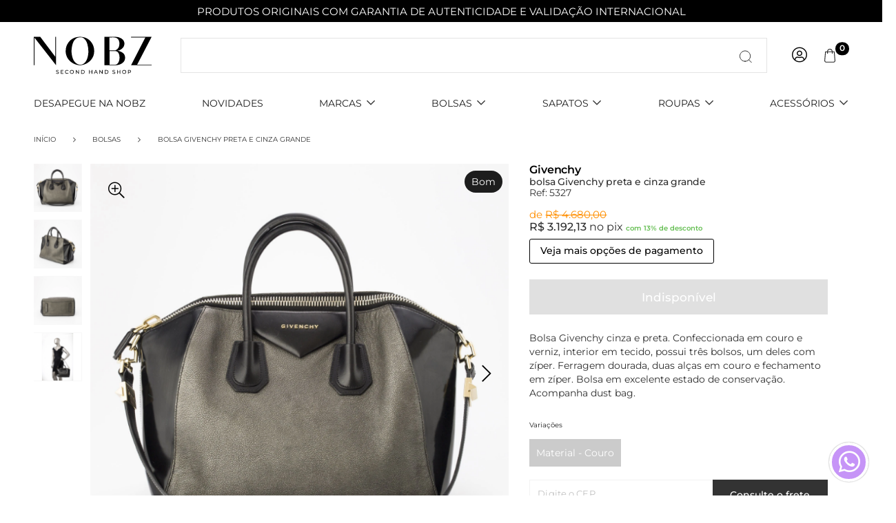

--- FILE ---
content_type: text/html; charset=UTF-8
request_url: https://www.nobz.com.br/loja/bolsas/bolsa-com-alca/bolsa-givenchy-preta-e-cinza-grande
body_size: 215143
content:
<!DOCTYPE html>
<html lang="pt-BR">
<meta timeload="0.055760860443115" />
<meta cache_saved="true" fullurlkey="www.nobz.com.br/loja/bolsas/bolsa-com-alca/bolsa-givenchy-preta-e-cinza-grandedesktopdirectd751713988987e9331980363e24189ced751713988987e9331980363e24189ce" />
<head>
  <base href="https://www.nobz.com.br/">
  <link rel="preload" as="image" href="https://assetspublic.bigshop.com.br/0000212/template_model3/0000000-1732531012374-.svg+xml?v=1732531012520">
    <script>
    // Replace this URL with the endpoint of your log server
    let ignoreErrorTerms = ["ResizeObserver"];
    // Function to send data to the log server
    function sendToLogServer(data) {
      let storeID = 0;
      if (window.vue) {
        storeID = vue.generalData.store.id;
      }
      const LOG_SERVER_URL = 'https://ms-marketing.bigshop.com.br/erros/' + storeID;
      fetch(LOG_SERVER_URL, {
          method: 'POST',
          headers: {
            'Content-Type': 'application/json',
          },
          body: JSON.stringify(data),
        })
        .then(response => {
          if (!response.ok) {
            console.error('Error sending log to the server', response);
          }
        })
        .catch(error => {
          console.error('Error connecting to the log server', error);
        });
    }
    // Error handler to capture all errors
    window.onerror = function(message, url, line, column, error) {
      if (message) {
        for (let i = 0; i < ignoreErrorTerms.length; i++) {
          if (message.toLocaleLowerCase) {
            if (message.toLocaleLowerCase().indexOf(ignoreErrorTerms[i].toLocaleLowerCase()) > -1) {
              return true;
            }
          }
        }
      }
      const detailedError = {
        message: message,
        url: url,
        line: line,
        column: column,
        stack: error ? error.stack : null, // Error's stack trace (if available)
        userAgent: navigator.userAgent, // Browser information
        timestamp: new Date().toISOString() // Error timestamp
      };
      // Send the detailed error to the log server
      sendToLogServer(detailedError);
      // Don't return true to prevent the error from being printed to the console
    };
    // To also capture uncaught errors in Promises
    window.addEventListener('unhandledrejection', event => {
      if (event.reason) {
        for (let i = 0; i < ignoreErrorTerms.length; i++) {
          if (event.reason.toLocaleLowerCase) {
            if (event.reason.toLocaleLowerCase().indexOf(ignoreErrorTerms[i].toLocaleLowerCase()) > -1) {
              return true;
            }
          }
        }
      }
      sendToLogServer({
        message: event.reason,
        stack: event.reason.stack,
        userAgent: navigator.userAgent,
        timestamp: new Date().toISOString()
      });
    });
  </script>
  <link rel="dns-prefetch" href="https://piwik.bigbangshop.com.br">
  <link rel="dns-prefetch" href="https://www.google-analytics.com">
  <link rel="dns-prefetch" href="https://s3.bigbangshop.com.br">
  <link rel="dns-prefetch" href="https://connect.facebook.net">
  <link rel="dns-prefetch" href="https://img.bigshop.com.br">
  <link rel="dns-prefetch" href="https://assets.bigshop.com.br">
  <link rel="dns-prefetch" href="https://static.bigshop.com.br">
  <link rel="dns-prefetch" href="https://assets.bigbangshop.com.br">
  <link rel="preconnect" href="https://www.google-analytics.com" crossorigin>
  <link rel="preconnect" href="https://piwik.bigbangshop.com.br" crossorigin>
  <link rel="preconnect" href="https://s3.bigbangshop.com.br" crossorigin>
  <link rel="preconnect" href="https://connect.facebook.net" crossorigin>
  <link rel="preconnect" href="https://img.bigshop.com.br" crossorigin>
  <link rel="preconnect" href="https://assets.bigshop.com.br" crossorigin>
  <link rel="preconnect" href="https://static.bigshop.com.br" crossorigin>
  <link rel="preconnect" href="https://assets.bigbangshop.com.br" crossorigin>
  <meta charset="UTF-8">
      <meta name="viewport" content="viewport-fit=cover, width=device-width, initial-scale=1.0">
  <meta name="realIp" content="172.16.151.1">
  <meta name="cf-ipcity" content="">
  <meta name="cf-iplatitude" content="">
  <meta name="cf-iplongitude" content="">
  <meta name="cf-ipcountry" content="">
  <meta name="cf-visitor" content="">
  <meta name="cf-ray" content="">
  <meta name="cf-connecting-ip" content="">
  <meta name="cf-ew-via" content="">
  <meta name="cf-cache-status" content="">
  <meta name="cf-request-id" content="">
  <meta name="cf-worker" content="">
  <meta name="cf-device-type" content="">
  <meta name="format-detection" content="telephone=no">
  <meta name="msapplication-tap-highlight" content="no">
  <title>
    bolsa Givenchy preta e cinza grande  </title>
  <link rel="canonical" href="https://www.nobz.com.br/loja/bolsas/bolsa-com-alca/bolsa-givenchy-preta-e-cinza-grande" />
  <meta name="description" content="Bolsa Givenchy cinza e preta. Confeccionada em couro e verniz, interior em tecido, possui tr&amp;ecirc;s bolsos, um deles com z&amp;iacute;per. Ferragem dourada, duas al&amp;ccedil;as em couro e fechamento em z&amp;iacute;per. Bolsa em excelente estado de conserva&amp;ccedil;&amp;atilde;o. Acompanha dust bag.">
  <meta name="keywords" content="bolsa, givenchy, preta, cinza, grandebolsa, confeccionada, couro, verniz, interior, tecido, possui, três, bolsos, deles, zíper, ferragem, dourada, duas, alças, fechamento, excelente, estado, conservação, acompanha, dust, preto, grande, ">
  <meta name="language" content="Portuguese">
        <meta property="og:image" content="https://www.nobz.com.br/icons/?t=1768412113&w=200&h=200&v=3" />
        <meta property="og:title" content="bolsa Givenchy preta e cinza grande" />
  <meta property="og:description" content="Bolsa Givenchy cinza e preta. Confeccionada em couro e verniz, interior em tecido, possui tr&amp;ecirc;s bolsos, um deles com z&amp;iacute;per. Ferragem dourada, duas al&amp;ccedil;as em couro e fechamento em z&amp;iacute;per. Bolsa em excelente estado de conserva&amp;ccedil;&amp;atilde;o. Acompanha dust bag." />
  <meta name="google-site-verification" content="590-685-3286" />
  <script>
    var disableScripts = 0  </script>
  <link rel="stylesheet" href="https://cdnjs.cloudflare.com/ajax/libs/font-awesome/7.0.1/css/all.min.css">
    <link rel="apple-touch-icon" sizes="57x57" href="/icons/?t=1768412113&w=57&h=57">
    <link rel="apple-touch-icon" sizes="60x60" href="/icons/?t=1768412113&w=60&h=60">
    <link rel="apple-touch-icon" sizes="72x72" href="/icons/?t=1768412113&w=72&h=72">
    <link rel="apple-touch-icon" sizes="76x76" href="/icons/?t=1768412113&w=76&h=76">
    <link rel="apple-touch-icon" sizes="114x114" href="/icons/?t=1768412113&w=114&h=114">
    <link rel="apple-touch-icon" sizes="120x120" href="/icons/?t=1768412113&w=120&h=120">
    <link rel="apple-touch-icon" sizes="144x144" href="/icons/?t=1768412113&w=144&h=144">
    <link rel="apple-touch-icon" sizes="152x152" href="/icons/?t=1768412113&w=152&h=152">
    <link rel="apple-touch-icon" sizes="180x180" href="/icons/?t=1768412113&w=180&h=180">
    <link rel="icon" type="image/png" sizes="192x192" href="/icons/?t=1768412113&w=192&h=192">
    <link rel="icon" type="image/png" sizes="32x32" href="/icons/?t=1768412113&w=32&h=32">
    <link rel="icon" type="image/png" sizes="96x96" href="/icons/?t=1768412113&w=96&h=96">
    <link rel="icon" type="image/png" sizes="16x16" href="/icons/?t=1768412113&w=16&h=16">
    <link rel="manifest" href="/icons/manifest.json">
    <meta name="msapplication-TileColor" content="#ffffff">
    <meta name="msapplication-TileImage" content="/icons/?t=1768412113&w=144&h=144">
    <meta name="theme-color" content="#ffffff">
    <link rel="icon" type="image/x-icon" href="/icons/?t=1768412113&w=32&h=32">
    <script>
      console.time("startJS");
      var gaVersion = null;
      var isLH = false;
      if (window.navigator.userAgent.toLocaleLowerCase().indexOf('lighthouse') > -1) {
        isLH = true;
      }
    </script>
          <!-- Google tag (gtag.js) -->
      <script async src="https://www.googletagmanager.com/gtag/js?id=G-WSN61C76EE"></script>
      <script>
        console.log('ga4');
        gaVersion = "ga4";
        var gaConfigId = 'G-WSN61C76EE';
        var gaDebugMode = false;
        window.dataLayer = window.dataLayer || [];
        function gtag() {
          dataLayer.push(arguments);
        }
        gtag('js', new Date());
        gtag('config', 'G-WSN61C76EE', {
          'groups': 'default',
          'debug_mode': false        });
      </script>
    <script>
          (function(w, d, s, l, i) {
            w[l] = w[l] || [];
            w[l].push({
              'gtm.start': new Date().getTime(),
              event: 'gtm.js'
            });
            var f = d.getElementsByTagName(s)[0],
              j = d.createElement(s),
              dl = l != 'dataLayer' ? '&l=' + l : '';
            j.async = true;
            j.src =
              'https://www.googletagmanager.com/gtm.js?id=' + i + dl;
            f.parentNode.insertBefore(j, f);
          })(window, document, 'script', 'dataLayer', 'GTM-TMRPQ5XG');
      function startRD() {
              }
      if ('0' == 1) {
        console.log('add scripts disabled');
      }
      startRD();
      if (typeof(loadHubspot) == 'function') {
        loadHubspot();
      }
      if (typeof(loadYouViews) == 'function') {
        loadYouViews();
      }
        var _paq = window._paq = window._paq || [];
        _paq.push(['enableLinkTracking']);
        (function() {
          var u = "https://piwik.bigbangshop.com.br/";
          _paq.push(['setTrackerUrl', u + 'matomo.php']);
          _paq.push(['setSiteId', '116']);
          var d = document,
            g = d.createElement('script'),
            s = d.getElementsByTagName('script')[0];
          g.type = 'text/javascript';
          g.async = true;
          g.src = u + 'matomo.js';
          s.parentNode.insertBefore(g, s);
        })();
          ! function(f, b, e, v, n, t, s) {
            if (f.fbq) return;
            n = f.fbq = function() {
              n.callMethod ?
                n.callMethod.apply(n, arguments) : n.queue.push(arguments)
            };
            if (!f._fbq) f._fbq = n;
            n.push = n;
            n.loaded = !0;
            n.version = '2.0';
            n.queue = [];
            t = b.createElement(e);
            t.async = !0;
            t.src = v;
            s = b.getElementsByTagName(e)[0];
            s.parentNode.insertBefore(t, s)
          }(window, document, 'script',
            'https://connect.facebook.net/pt_BR/fbevents.js');
        fbq.disablePushState = true;
        fbq('init', '5047444228703680');
          </script>
    <script>
              console.log('model 3.1');
        if ("serviceWorker" in navigator) {
          navigator.serviceWorker.register("service-worker.js?v=3");
        }
          </script>
  <style> @charset "UTF-8"; .paymentLink{position:fixed; overflow:hidden}.force_hide{display:none !important}.text-paragraph{color:var(--q-color-paragraph)}.text-paragraph2{color:var(--q-color-paragraph2)}font{color:var(--q-color-paragraph)}@keyframes slide-login{0{transform:translateY(-1000px); opacity:0}100%{transform:translateY(0); opacity:1}}@keyframes slide-left{0{transform:translateX(100%)}100%{transform:translateX(0)}}@keyframes fade-in{0{opacity:0}100%{opacity:1}}@keyframes search-show{0{left:0; width:45px}100%{left:-166px; width:210px}}@keyframes search-hide{0{left:-166px; width:210px}100%{left:45px; width:0}}.text-10{font-size:10px}.text-12{font-size:12px}.text-14{font-size:14px}.text-16{font-size:16px}.text-18{font-size:18px}.text-20{font-size:20px}.text-22{font-size:22px}.text-24{font-size:24px}.scrollbar::-webkit-scrollbar{width:5px; height:5px; cursor:pointer}::-webkit-scrollbar{cursor:pointer}.scrollbar::-webkit-scrollbar-button{width:0; height:0}.scrollbar::-webkit-scrollbar-thumb{background:transparent; border:0 none #ffffff; border-radius:50px}.scrollbar:hover::-webkit-scrollbar-thumb{background:#e1e1e1; border:0 none #ffffff; border-radius:50px}.scrollbar::-webkit-scrollbar-thumb:hover{cursor:pointer}.scrollbar::-webkit-scrollbar-thumb:active{background:#e1e1e1}.scrollbar::-webkit-scrollbar-track{background:transparent; border:0 none #ffffff; border-radius:50px}.scrollbar::-webkit-scrollbar-track:hover{background:transparent}.scrollbar::-webkit-scrollbar-corner{background:transparent}.bg-grey-bs{background-color:#f3f3f3}.q-py-32{padding:32px 0}.q-menu{box-shadow:0 7px 17px 1px #00000008 !important}.q-dialog__backdrop{backdrop-filter:blur(3px)}.scroll::-webkit-scrollbar{width:5px; height:px}.scroll{overflow:overlay}.q-scrollarea__content.absolute{width:100%}.platform-ios .q-header--bordered{padding-top:calc(env(safe-area-inset-top) - 20px)}.text-semi-bold{font-weight:500}.email_view{min-width:455px; max-height:650px !important}.label_12 .q-checkbox__label{font-size:12px}.q-field--error .q-field__bottom{position:absolute; margin-top:-5px; font-size:10px}.q-input .fa-exclamation-circle:before{content:'\f06a'; font-size:20px; margin-top:7px}.invisible{width:0; height:0; overflow:hidden; pointer-events:none; color:transparent !important; -webkit-user-select:none; -moz-user-select:none; -ms-user-select:none; user-select:none}.cartTooltip{background-color:#fff !important; color:#222 !important; max-width:340px !important; box-shadow:0 0 8px #00000047; border-radius:10px !important}.cartTooltip li{color:var(--q-color-accent) !important; font-size:14px !important}.fix_body_no_scroll{position:fixed !important}.email_view .q-card__actions{position:sticky; width:100%; bottom:0; top:unset; background-color:#fff; border-top:1px solid #d8d2d2}.email_view .q-dialog__message{margin-top:20px}.email_view .q-dialog__title{position:sticky; border-bottom:1px solid #d8d2d2; top:0; background-color:#fff; z-index:1}.lostfocus *{pointer-events:none}.lostfocus:before{content:''; position:fixed; top:0; left:0; width:100%; height:100%; z-index:300; opacity:0}input{-webkit-appearance:none !important}::-webkit-scrollbar{width:10px; height:10px}::-webkit-scrollbar-thumb{background:#dedede; border-radius:10px}::-webkit-scrollbar-thumb:hover{background:linear-gradient(13deg,#c7ceff 14%,#f9d4ff 64%)}::-webkit-scrollbar-track{background:transparent; border-radius:10px}.fab.remove{display:none}.flex{display:flex; align-items:center}.flexWrap{flex-wrap:wrap}.flex_jcb{justify-content:space-between}.flex_fe{justify-content:flex-end}a,a:focus{outline:0}@media (min-width:900px){.hide-desktop{display:none !important}}@media (max-width:900px){.router_view .center_go{padding:0 !important; max-width:calc(100% - 26px) !important}footer .center_go .half-mobile{width:50% !important; padding:0 16px; margin-bottom:50px; max-width:unset !important}footer .center_go .full-mobile{width:100% !important; padding:0 16px; margin-bottom:50px; max-width:unset !important} #scope_footerComp .q-footer{padding-top:60px !important; padding-bottom:0 !important}.center_go{padding:0 !important}.hide-mobile{display:none !important}.full-mobile{width:100% !important; display:block; float:none; flex:100% !important; margin-left:0 !important; margin-right:0 !important}.full-mobile.np{padding:0 !important}.text-center-mobile{text-align:center !important}.text-right-mobile{text-align:right !important}.full-mobile-rp{width:100% !important; display:block; float:none; flex:100%; padding-right:unset !important}.full-mobile-rp-adm{width:100% !important; display:block; float:none; flex:100%; margin-bottom:16px !important; padding-right:unset !important}.col-6-mobile{height:auto; width:50% !important}.q-m-mb-md{margin-bottom:16px !important}.q-m-pr-none{padding-right:unset !important}}@media (min-width:900px){::-webkit-scrollbar{width:10px}::-webkit-scrollbar-track{background:rgba(241,241,241,0.41)}::-webkit-scrollbar-thumb{background:rgba(107,107,107,0.42)}::-webkit-scrollbar-thumb:hover{background:#555}}.force_system_font *{font-family:Roboto,-apple-system,'Helvetica Neue',Helvetica,Arial,sans-serif}body{font-family:Roboto,-apple-system,'Helvetica Neue',Helvetica,Arial,sans-serif; font-size:16px; background-color:#fff; color:var(--q-color-paragraph)}input,select{font-size:100% !important}.q-page-container{min-height:100vh}.float_zap{position:fixed !important; bottom:20px; left:20px; z-index:100 !important}.float_zap .fa-external-link{font-size:16px !important; padding-left:5px}.q-carousel__slides-container{overflow:hidden} #focushelper{position:fixed; opacity:0; pointer-events:none}.tech_bigshop{background-image:url(https://brand.bigshop.com.br/bigshop-color.svg); background-repeat:no-repeat; background-position:center 50px; height:88px; background-size:140px; margin-top:40px}.tech_bigshop:before{content:'Tecnologia'; font-size:12px}label.cursor-pointer{position:relative}label.cursor-pointer:before{content:''; width:100%; height:100%; background-color:transparent; position:absolute; display:block; z-index:1; cursor:pointer}.center_go{width:1230px; margin:0 auto; max-width:calc(100% - 10px); padding:0 15px}.q-input.round{border-radius:10px; overflow:hidden}.bkg_go_default{background:linear-gradient(90deg,#ff416c 0,#ff4b2b 100%)}.bkg_go_default.bkg_go_gradient_1{background:linear-gradient(90deg,#991b1e 0,#c00000 100%)}.bkg_go_default.bkg_go_gradient_2{background:linear-gradient(90deg,#aa0061 0,#780044 100%)}.bkg_go_default.bkg_go_gradient_3{background:linear-gradient(90deg,#5b2c60 0,#7c3a77 100%)}.bkg_go_default.bkg_go_gradient_4{background:linear-gradient(90deg,#584f4a 0,#4f3527 100%)}input[type='color'],input[type='date'],input[type='datetime'],input[type='datetime-local'],input[type='email'],input[type='month'],input[type='number'],input[type='password'],input[type='search'],input[type='tel'],input[type='text'],input[type='time'],input[type='url'],input[type='week'],select:focus,textarea{font-size:16px !important}.banner canvas{position:absolute}.canvas_box canvas{opacity:0}.canvas_box.load canvas{opacity:1; pointer-events:none}.desktop .canvas_disable_box:before{content:'\f110'; opacity:1; transition:all 0.2s ease-out; position:absolute; z-index:100; font-family:'Font Awesome 5 Pro'; font-weight:900; font-size:30px; left:50%; top:50%; margin-left:-15px; margin-top:-15px; line-height:1; color:#00000059; animation:fa-spin 1s steps(8) infinite}.fa-pulse{animation:fa-spin 1s steps(8) infinite}.canvas_box.removeSpin:before{opacity:0}.mobile .block_mobile{display:block}body.platform-android:not(.native-mobile) .q-dialog__inner--minimized > div,body.platform-ios .q-dialog__inner--minimized > div{max-height:60vh !important}.store_487 .logo{}.store_490 .logo{max-width:115px !important; max-height:110px !important; margin-top:5px !important}.store_424 .logo{max-width:400px !important}.store_372 h2.title.ellipsis{color:#bea29f !important; font-weight:200}.store_7 .logo{max-width:260px !important}.store_7 .flex.cl_nivel_0 a{color:#db2385 !important; font-weight:500}.store_7 h2.title.ellipsis{color:#019ed5 !important; font-weight:400 !important; text-transform:capitalize; font-size:20px}.shadow_full{position:fixed; top:0; bottom:0; left:0; right:0; background-color:#000000db}.q-rating__icon{text-shadow:unset !important}.q-carousel .q-panel{overflow:hidden !important}.q-select input.q-select__focus-target{position:absolute; visibility:hidden}.mobile .block_mobile{color:transparent; font-size:1px; line-height:1}.mobile .space_mobile{display:inline-block; width:25px}.store_195 .q-slider__thumb:nth-child(3) .q-slider__pin{width:50px !important; text-align:left; position:absolute; transform:scale(1) translateY(-24px) !important; left:-10px}.store_195 .q-slider__thumb:nth-child(4) .q-slider__pin{width:50px !important; text-align:right; position:absolute; transform:scale(1) translateY(-24px) !important; right:10px}.fullscreen{z-index:6000 !important}.q-notifications{pointer-events:none !important}.show_cart:before,.show_checkout:before{content:''; background-color:rgb(0 0 0 / 80%); position:fixed; top:0; left:0; right:0; bottom:0; z-index:2001}.border_style_type_1 .border_type,.border_style_type_1 .q-dialog-plugin.q-card,.border_style_type_1 .q-field--square .q-field__control,.border_style_type_1 .q-radio{border-radius:0 !important}.border_style_type_2 .border_type,.border_style_type_2 .q-dialog-plugin.q-card,.border_style_type_2 .q-field--square .q-field__control,.border_style_type_2 .q-radio{border-radius:15px !important}.border_style_type_3 .border_type,.border_style_type_3 .q-dialog-plugin.q-card,.border_style_type_3 .q-field--square .q-field__control,.border_style_type_3 .q-radio{border-radius:25px !important}.border_style_type_1 .pick_up_btn:before{border-bottom-left-radius:0; border-bottom-right-radius:0}.border_style_type_2 .pick_up_btn:before{border-bottom-left-radius:15px; border-bottom-right-radius:15px}.border_style_type_3 .pick_up_btn:before{border-bottom-left-radius:25px; border-bottom-right-radius:25px}.border_style_type_1 #scope_cart_v2 .q-item,.border_style_type_1 #scope_cart_v3 .q-item{border-radius:0 !important}.border_style_type_2 #scope_cart_v2 .q-item,.border_style_type_2 #scope_cart_v3 .q-item{border-radius:15px !important}.border_style_type_3 #scope_cart_v2 .q-item,.border_style_type_3 #scope_cart_v3 .q-item{border-radius:25px !important} #scope_cart_v2 *:not(i),#scope_cart_v3 *:not(i){font-family:system-ui,-apple-system,BlinkMacSystemFont,'Segoe UI',Roboto,Oxygen,Ubuntu,Cantarell,'Open Sans','Helvetica Neue',sans-serif !important} #q-app.show_cart,#q-app.show_checkout{overflow:hidden; position:fixed}.disable_mouse{pointer-events:none}.border_style_type_2 .user-data .q-list,.border_style_type_2 .user-data .q-list .q-item--clickable{border-radius:15px !important}.border_style_type_3 .user-data .q-list,.border_style_type_3 .user-data .q-list .q-item--clickable{border-radius:25px !important}.user-data .q-list{padding:20px}.user-data .q-list .q-item--clickable{font-size:15px !important; line-height:15px !important; height:48px !important; white-space:nowrap !important; overflow:hidden; border:1px solid #0000001c; margin-bottom:8px; box-sizing:border-box; padding:7px 16px !important}.border_style_type_2 .q-position-engine{border-bottom-right-radius:15px !important; border-bottom-left-radius:15px !important}.border_style_type_3 .q-position-engine{border-bottom-right-radius:25px !important; border-bottom-left-radius:25px !important}.q-tabs .q-tabs__arrow--end{right:0}.within-iframe{overflow:overlay !important}.within-iframe::-webkit-scrollbar{background-color:rgba(0,0,0,0); width:16px; height:16px; z-index:999999}.within-iframe::-webkit-scrollbar-track{background-color:rgba(0,0,0,0)}.within-iframe::-webkit-scrollbar-thumb{background-color:rgba(0,0,0,0); border-radius:16px; border:0 solid #fff}.within-iframe::-webkit-scrollbar-button{display:none}.within-iframe:hover::-webkit-scrollbar-thumb{background-color:#a0a0a5; border:4px solid #fff}.within-iframe::-webkit-scrollbar-thumb:hover{background-color:#a0a0a5; border:4px solid #f4f4f4}.within-iframe #scope_cart .cart{width:50%}.within-iframe #scope_cart .product_list{padding-bottom:110px}.within-iframe .pos_icon{display:none}.within-iframe #qrcode{transform:scaleY(-1) !important}.desktop.portrait > .q-drawer-container .q-drawer{width:45% !important}.desktop.portrait #scope_cart_v2{} #scope_listaProdutos .filters .q-select__focus-target{max-width:100% !important}.category_description *{all:revert; font-size:14px}.category_description h1{font-size:20px; margin:unset; padding:unset}.category_description h2{font-size:18px; margin:unset; padding:unset}.category_description h3{font-size:16px; margin:unset; padding:unset}.category_description h4{font-size:14px; margin:unset; padding:unset}.category_description strong{font-weight:500} #scope_loja #scope_banner .banner_type_1{width:100%; margin:0} #scope_loja #scope_banner .q-carousel{border-radius:0 !important}.speedSearch{display:block; width:100%; background-color:#fff; z-index:100; max-height:50vh; overflow:auto; padding:10px; border:1px solid #f3f3f3; animation:fade-in 0.2s ease-out; padding-bottom:40px; border-top:0}.speedSearch a{border-bottom:1px solid #f3f3f3; padding:6px 0; margin-bottom:0}.speedSearch .col-img{max-width:60px !important; overflow:hidden}.speedSearch .col-img img{max-width:60px; border:1px solid #efeded}.speedSearch h2{font-size:12px; line-height:1.3; font-weight:400; margin:0}.speedSearch small{display:block; font-size:10px; line-height:1; color:var(--q-color-paragraph2)}.speedSearch h3{font-size:12px; line-height:2; font-weight:400; color:var(--q-color-paragraph2)}.speedSearch .prod{background-color:transparent; transition:all 0.2s ease-out}.speedSearch .prod:hover{background-color:#f7f6f6} #scope_login_v2.in_checkout .shadow{background-color:#0000003b} #scope_login_v2.in_checkout .bubble{margin-left:-170px !important; margin-top:0; left:50% !important} #scope_login_v2.in_checkout.inCheckout .shadow{} #scope_login_v2.in_checkout.inCheckout .bubble{position:relative; left:unset !important; margin:unset !important; transform:unset; opacity:1; width:100% !important; max-width:unset; box-shadow:unset; pointer-events:unset; right:0 !important; padding:0 12px 10px 12px; background-color:#f3f3f3} #scope_login_v2.in_checkout .q-btn.back_btn{top:-11px} #scope_login_v2.in_checkout .shadow_form{padding:6px} #scope_login_v2.in_checkout .shadow_form label:first-child{padding:0; margin:0} #scope_login_v2.in_checkout.inCheckout .bubble:after{display:none} #scope_login_v2.in_checkout.inCheckout .q-tab-panels{background-color:transparent !important} #scope_checkout .bubble_scroll{height:auto !important} #scope_checkout .q-scrollarea__content{position:relative} #scope_checkout .col-4{width:calc(33.3333% - 8px)} #scope_checkout *:not(i){font-family:system-ui,-apple-system,BlinkMacSystemFont,'Segoe UI',Roboto,Oxygen,Ubuntu,Cantarell,'Open Sans','Helvetica Neue',sans-serif}.q-pt-none{padding-top:0 !important}.mobile #scope_checkout .col.company{max-width:210px !important; min-width:210px !important; font-size:10px !important}.posModeBanner{position:fixed; bottom:0; z-index:9999999; text-align:center; left:0; right:0; background-color:#000; color:#fff; padding:10px; cursor:pointer} #scope_checkout #scope_login_v2 .bubble .bubble_scroll{height:auto !important}.black .q-img__image{filter:brightness(0)}.center_go.checkoutMobile{padding:0 !important; max-width:unset !important; width:100%; min-height:100vh; background-color:#f3f3f3; padding-bottom:200px !important}.center_go.checkoutMobile header{padding:0 16px 0 16px !important; position:sticky; top:0; z-index:999; background-color:var(--q-color-background); height:40px; display:flex; align-content:space-around}.center_go.checkoutMobile > .q-tab-panels{background-color:#f3f3f3; min-height:calc(100vh - 230px)}.checkoutMobile .bootom_tabs{padding:7px 0; position:fixed; bottom:0; background-color:var(--q-color-primary) !important; color:var(--q-color-background) !important; width:100vw}.checkoutMobile .controls{justify-content:space-between; padding:16px 16px 80px 16px; background-color:#f3f3f3}.checkoutMobile .q-tab-panel{}.checkoutMobile .q-tab-panel h3{}.checkoutMobile .q-tab__label{font-size:12px; font-weight:400; line-height:1}.checkoutMobile #scope_cart_payments .q-panel{padding:0}.checkoutMobile #scope_cart_payments .q-tab-panel{padding:16px}.checkoutMobile .checkout_logo{max-height:80%} #scope_checkout.checkoutMobile .logo_cart{max-height:100% !important; height:auto}.speedSearch .showMore{background-color:var(--q-color-primary); color:white; padding:10px 0; margin-top:10px; position:absolute; bottom:0; left:0; right:0; line-height:1; padding-bottom:3px}.speedSearch .brands{min-width:100% !important; padding:6px 16px 16px 0; text-align:left; border-bottom:1px solid #b3b3b3; margin-bottom:13px}.speedSearch .brands h3{font-weight:500}.speedSearch .brands a{}.speedSearch b{font-weight:500}.mobile .b-m-col-12{width:100% !important; min-width:100% !important}.q-input.required{position:relative}.q-input.required:before{content:'*'; position:absolute; color:#d91a1a; right:30px; top:46%; font-size:22px; line-height:1}.comp_paymentlink #scope_login_v2 .bubble{left:50% !important; transform:translateX(-50%); margin-left:0}.comp_paymentlink #scope_login_v2 .shadow{background-color:#0000007d}.clearfix::after{content:''; display:table; clear:both}.mobile #scope_menupanels{adding-bottom:80px} #scope_cart_address .q-field--outlined .q-field__control:before{border-radius:16px !important} #scope_cart_address .q-field--outlined .q-field__control:after{border-radius:16px !important} #scope_cart_address .q-field--error .q-field__bottom{margin-top:-25px} #scope_cart_address .q-input .fa-exclamation-circle:before{margin-right:70px} #scope_cart_address .q-field--error{outline:4px solid var(--q-color-negative); border-radius:16px} #scope_categorylp .section .center_go{padding:0; max-width:100%}.mobile #scope_categorylp .section .image_2 .q-img{min-width:100%; max-width:100% !important}.b-native_input:-webkit-autofill,.b-native_input:-webkit-autofill:hover,.b-native_input:-webkit-autofill:focus,input:-webkit-autofill,input:-webkit-autofill:hover,input:-webkit-autofill:focus,textarea:-webkit-autofill,textarea:-webkit-autofill:hover,textarea:-webkit-autofill:focus,select:-webkit-autofill,select:-webkit-autofill:hover,select:-webkit-autofill:focus{border:1px solid #ededed; -webkit-text-fill-color:var(--q-color-primary); -webkit-box-shadow:0 0 0 1000px var(--q-color-background) inset; transition:background-color 5000s ease-in-out 0s}.b-pb-sp{padding-bottom:100px}.b-mb-sp{margin-bottom:100px}.b-input{border:1px solid #ededed; padding:4px 12px 7px 12px; background-color:var(--q-color-background); align-items:center; box-shadow:0 0 0 0 #0000001f; transition:box-shadow 0.2s ease-out; position:relative}.b-input *{font-family:-apple-system,BlinkMacSystemFont,'Segoe UI',Roboto,Oxygen,Ubuntu,Cantarell,'Open Sans','Helvetica Neue',sans-serif}.border_style_type_2 .b-input{border-radius:10px}.border_style_type_3 .b-input{border-radius:25px}.b-input label{padding-right:3px; font-size:12px !important; font-weight:500 !important; color:var(--q-color-primary) !important}.b-input .b-error{position:absolute; text-align:right; color:var(--q-color-negative); right:4px; font-size:12px; bottom:-2px}.b-btn{transition:filter 0.2s ease-out; filter:brightness(1)}.b-btn.small{transform:scale(0.7)}.b-input:focus-within,.b-input:hover,.b-btn:hover{box-shadow:0 0 5px 0 #0000001f}.b-btn:hover{filter:brightness(1.5)}.b-input label small{color:var(--q-color-negative); display:inline-block; padding-right:3px; pointer-events:none}.b-input .b-native_input{border:0 !important; color:var(--q-color-paragraph) !important; background-color:var(--q-color-background) !important; font-size:16px !important; padding:4px 0}.b-input select.b-native_input{cursor:pointer; -webkit-appearance:none; -moz-appearance:none; appearance:none; background-image:url("data:image/svg+xml; utf8,<svg fill='black' height='24' viewBox='0 0 24 24' width='24' xmlns='http://www.w3.org/2000/svg'><path d='M7 10l5 5 5-5z'/><path d='M0 0h24v24H0z' fill='none'/></svg>"); background-repeat:no-repeat; background-position-x:100%; background-position-y:40%}.b-input_mode_float label{}.b_input_mode_stack{padding:10px 12px 12px 12px; padding-top:20px; padding-bottom:3px}.b_input_mode_stack label{line-height:1; position:absolute; transform:scale(1); transform-origin:top left; transition:transform 0.2s ease-out; top:12px}.b-btn{-webkit-appearance:none; -moz-appearance:none; appearance:none; border-color:unset; border-width:0; min-height:36px; background-color:var(--q-color-positive); color:#fff; font-weight:600}.border_style_type_2 .b-btn{border-radius:10px}.border_style_type_3 .b-btn{border-radius:25px}.text-positive{color:var(--q-color-positive)}.text-negative{color:var(--q-color-negative)}.text-paragraph{color:var(--q-color-paragraph)}.text-paragraph2{color:var(--q-color-paragraph2)}.text-primary{color:var(--q-color-primary)}.text-secondary{color:var(--q-color-secondary)}.text-accent{color:var(--q-color-accent)}.text-info{color:var(--q-color-info)}.text-title{color:var(--q-color-title)}.text-warning{color:var(--q-color-warning)}.text-white{color:#fff}.bkg-positive{background-color:var(--q-color-positive)}.bkg-negative{background-color:var(--q-color-negative)}.bkg-paragraph{background-color:var(--q-color-paragraph)}.bkg-paragraph2{background-color:var(--q-color-paragraph2)}.bkg-primary{background-color:var(--q-color-primary)}.bkg-secondary{background-color:var(--q-color-secondary)}.bkg-accent{background-color:var(--q-color-accent)}.bkg-info{background-color:var(--q-color-info)}.bkg-title{background-color:var(--q-color-title)}.bkg-warning{background-color:var(--q-color-warning)}.bkg-background,.bkg-base{background-color:var(--q-color-background); box-shadow:0 0 0 0 transparent !important}.no-hover,.no-hover:hover{box-shadow:0 0 0 0 transparent !important}.text-case{text-transform:uppercase}.m-center{display:block; margin:0 auto}a,abbr,acronym,address,applet,article,aside,audio,b,big,blockquote,body,canvas,caption,center,cite,code,dd,del,details,dfn,div,dl,dt,em,embed,fieldset,figcaption,figure,footer,form,h1,h2,h3,h4,h5,h6,header,hgroup,html,i,iframe,img,ins,kbd,label,legend,li,mark,menu,nav,object,ol,output,p,pre,q,ruby,s,samp,section,small,span,strike,strong,sub,summary,sup,table,tbody,td,tfoot,th,thead,time,tr,tt,u,ul,var,video{margin:0; padding:0; border:0; font-size:100%; font:inherit; vertical-align:baseline}:focus{outline:0}article,aside,details,figcaption,figure,footer,header,hgroup,menu,nav,section{display:block}body{line-height:1}ol,ul{list-style:none}blockquote,q{quotes:none}blockquote:after,blockquote:before,q:after,q:before{content:''; content:none}table{border-collapse:collapse; border-spacing:0}input[type=search]::-webkit-search-cancel-button,input[type=search]::-webkit-search-decoration,input[type=search]::-webkit-search-results-button,input[type=search]::-webkit-search-results-decoration{-webkit-appearance:none; -moz-appearance:none}input[type=search]{-webkit-appearance:none; -moz-appearance:none; -webkit-box-sizing:content-box; -moz-box-sizing:content-box; box-sizing:content-box}textarea{overflow:auto; vertical-align:top; resize:vertical}audio,canvas,video{display:inline-block; max-width:100%}audio:not([controls]){display:none; height:0}[hidden]{display:none}html{font-size:100%; -webkit-text-size-adjust:100%; -ms-text-size-adjust:100%}a:active,a:hover{outline:0}img{border:0; -ms-interpolation-mode:bicubic}figure{margin:0}form{margin:0}fieldset{border:1px solid silver; margin:0 2px; padding:.35em .625em .75em}legend{border:0; padding:0; white-space:normal}button,input,select,textarea{font-size:100%; margin:0; vertical-align:baseline}button,input{line-height:normal}button,select{text-transform:none}button,html input[type=button],input[type=reset],input[type=submit]{-webkit-appearance:button; cursor:pointer}button[disabled],html input[disabled]{cursor:default}input[type=checkbox],input[type=radio]{box-sizing:border-box; padding:0}input[type=search]{-webkit-appearance:textfield; -moz-box-sizing:content-box; -webkit-box-sizing:content-box; box-sizing:content-box}input[type=search]::-webkit-search-cancel-button,input[type=search]::-webkit-search-decoration{-webkit-appearance:none}button::-moz-focus-inner,input::-moz-focus-inner{border:0; padding:0}textarea{overflow:auto; vertical-align:top}table{border-collapse:collapse; border-spacing:0}button,html,input,select,textarea{color:#222}::-moz-selection{background:#b3d4fc; text-shadow:none}::selection{background:#b3d4fc; text-shadow:none}img{vertical-align:middle}fieldset{border:0; margin:0; padding:0}textarea{resize:vertical}.chromeframe{margin:.2em 0; background:#ccc; color:#000; padding:.2em 0} #scope_aMenu a{font-weight:500} #scope_aMenu .dropdown-button{color:inherit !important; opacity:0.9; display:block !important} #scope_aMenu li{position:relative} #scope_aMenu .nivel_1{position:absolute; display:block; background-color:white; top:100%; left:0; padding:20px 5px; opacity:0; pointer-events:none; transition:all 0.3s ease-out; display:flex; justify-content:left; max-height:460px; overflow:auto; box-shadow:0 7px 17px 1px #00000008 !important; z-index:99; width:auto !important; min-width:200px} #scope_aMenu .cl_nivel_1:nth-child(1){margin-top:-15px} #scope_aMenu .cl_nivel_1:last-child{margin-bottom:-18px; border-bottom:unset} #scope_aMenu .cl_nivel_1{width:100%; border-bottom:1px solid #f9f9f9} #scope_aMenu .cl_nivel_1 a{border:unset !important; margin:0 !important; padding:5px 5px !important; width:100%; font-size:12px !important} #scope_aMenu li:hover ul{opacity:1; pointer-events:all} #scope_aMenu li ul{justify-content:flex-start; padding-left:20px} #scope_aMenu li li:hover{background-color:rgb(0 0 0 / 10%)}@medi#scope_aMenu a (max-width:892px){#scope_aMenu .nivel_1{opacity:0; position:relative; min-width:100%; left:auto; border-radius:0; box-shadow:none; align-items:center; height:auto; max-height:0; padding:0; overflow:hidden; display:grid; grid-template-columns:50% 50%; align-items:center; justify-content:center; transform:rotateX(-90deg); transition:all cubic-bezier(0.52,0.88,0.88,1) 0.3s} #scope_aMenu li{position:relative; display:flex; flex-direction:row; align-items:flex-start; width:100%; justify-content:space-between} #scope_aMenu .submenu-opened{padding:15px 0; background-color:#ededed; width:100%; opacity:1; max-height:1000px; transform:rotateX(0deg) !important; z-index:2001 !important; pointer-events:all} #scope_aMenu .cl_nivel_1{width:100%} #scope_aMenu .cl_nivel_1 a{text-align:center}} #scope_aMenu .over_menu{position:absolute; top:30px} #scope_avaliacoes .evaluation-input{display:flex; flex-direction:row; align-items:center; grid-gap:24px; width:100%; padding-bottom:24px} #scope_avaliacoes .evaluation-input > *{margin:0 !important} #scope_avaliacoes .text-evaluation{margin-right:10px} #scope_avaliacoes h3{font-weight:400; font-size:18px; line-height:20px; letter-spacing:0.25px; margin-bottom:40px; font-family:'Heboo'} #scope_avaliacoes h3 b{color:#999} #scope_avaliacoes strong{color:var(--q-color-dark); font-weight:500; font-size:15px; line-height:20px; letter-spacing:0.15px} #scope_avaliacoes .questions-container{display:flex; flex-direction:column; align-items:center; position:relative} #scope_avaliacoes .gradient-shadow{display:block; position:absolute; width:100%; height:300px; bottom:0} #scope_avaliacoes .question-object{width:100%; margin-top:25px} #scope_avaliacoes .question-input{display:flex; flex-direction:row; align-items:center; grid-gap:24px; width:100%; padding:24px 0} #scope_avaliacoes .question-input > *{margin:0 !important} #scope_avaliacoes .input-component{height:44px} #scope_avaliacoes .input-component *{padding:0; line-height:44px; height:78px; top:0} #scope_avaliacoes .input-component .q-field__label.no-pointer-events{left:15px} #scope_avaliacoes .q-field--float .q-field__label{transform:translateY(-15%) scale(0.75); right:auto; left:5px} #scope_avaliacoes .input-component input{padding-left:15px} #scope_avaliacoes .username{color:#999; font-weight:normal; font-size:14px; line-height:19px; letter-spacing:-0.08px; padding-bottom:24px; border-bottom:1px solid #c4c4c4} #scope_avaliacoes .doubt,#scope_avaliacoes .answer{display:flex; grid-gap:21px; margin-bottom:12px} #scope_avaliacoes .doubt strong{font-weight:500; font-size:17px; line-height:22px; letter-spacing:0.15px; color:var(--q-color-paragraph); width:81px} #scope_avaliacoes .answer strong{font-weight:500; font-size:15px; line-height:20px; letter-spacing:0.15px; color:var(--q-color-paragraph); width:81px} #scope_avaliacoes .doubt span,#scope_avaliacoes .answer span{font-weight:normal; font-size:17px; line-height:22px; color:var(--q-color-paragraph); letter-spacing:0.15px; width:calc(100% - 105px)} #scope_avaliacoes .object-description p{font-weight:normal; font-size:14px; line-height:19px; letter-spacing:-0.08px; color:var(--q-color-gray-2); margin:0; margin-bottom:4px; padding-top:4px} #scope_carteira .balance_item{} #scope_carteira .bullet{position:relative; font-weight:500; line-height:1.5; padding-left:20px} #scope_carteira .bullet:after{content:""; position:absolute; width:1px; height:60px; background-color:#dfdfdf; left:7px; top:40px; z-index:0}@media (max-width:892px){#scope_carteira .bullet:after{height:calc(100% - 40px)}} #scope_carteira .bullet:before{content:""; width:15px; height:15px; background-color:#b9b9b9; display:inline-block; vertical-align:middle; position:absolute; border-radius:100%; left:0; top:20px; z-index:1} #scope_carteira .event_sale .bullet:before{background-color:#0091ea} #scope_carteira .event_redeem .bullet:before{background-color:#00c853} #scope_carteira h3.title{line-height:1.5; font-weight:500; text-align:left; margin:0 !important; padding:0} #scope_carteira .balance-value{color:var(--q-color-accent)} #scope_carteira .balance-value .value{font-size:48px; font-weight:300; display:inline-block; min-width:200px} #scope_carteira .balance-value .currency{font-weight:500} #scope_carteira .eye{margin-top:-23px} #scope_carteira .balance-value .col-4 b,#scope_carteira .balance-value .col-12 b{font-size:44px; vertical-align:middle; display:inline-block; line-height:1} #scope_carteira .balance-value .col-4 strong,#scope_carteira .balance-value .col-12 strong{font-weight:500; padding-left:15px; line-height:1} #scope_carteira #scope_ofertas b{font-weight:500} #scope_carteira h2{font-style:normal; font-weight:300; font-size:56px; line-height:64px; color:#e05780; margin-top:0; margin-bottom:0} #scope_carteira .container-pedidos{margin-top:0} #scope_carteira .q-tab{text-transform:unset; margin-right:16px; height:46px; padding:0 20px} #scope_carteira .q-tab__indicator{display:none} #scope_carteira .q-tab--inactive{background:#f3f3f3; border-radius:4px 4px 0 0; border-bottom:1px solid #c4c4c4} #scope_carteira .q-tab--active{border:1px solid #c4c4c4; border-bottom:none; border-radius:4px 4px 0 0; background-color:#fff; z-index:20} #scope_carteira .q-tab--active:after{position:absolute; content:""; bottom:-4px; font-family:"Font Awesome 5 Pro"; font-style:normal; font-weight:normal; font-size:12px; line-height:14px; text-align:center; color:#c4c4c4} #scope_carteira .container-pedidos,#scope_carteira .q-tab--active,#scope_carteira .q-tab--inactive,#scope_carteira .q-tab__label{} #scope_carteira .container-pedidos .q-tab--inactive .q-tab__label,#scope_carteira .container-pedidos .q-tab--active .q-tab__label{font-style:normal; font-weight:normal; font-size:17px; line-height:17px; text-align:center; letter-spacing:0.15px; color:#666666} #scope_carteira .container-pedidos .q-tab--active .q-tab__label{font-weight:600; color:#e05780} #scope_carteira .q-separator--horizontal{margin-top:-1px; background-color:#c4c4c4} #scope_carteira .q-tab-panel{} #scope_carteira .container-pedidos .q-tab-panel{padding:40px 0} #scope_carteira .filtro,#scope_carteira .q-field__before{font-weight:600; font-size:17px; letter-spacing:0.15px; color:#3d3d3d}.q-field--auto-height.q-field--dense.q-field--labeled #scope_carteira .q-field__control-container{padding-top:2px} #scope_carteira .filtroStatus{float:left} #scope_carteira .filtroData{float:right} #scope_carteira .filtro select{height:33px; border:1px solid #c4c4c4; box-sizing:border-box; border-radius:4px; font-weight:normal; color:#666666; padding:0 8px; margin-left:8px} #scope_carteira .q-card{padding:24px 32px; background:#ffffff; border:1px solid #c4c4c4; box-sizing:border-box; border-radius:4px; box-shadow:none; margin-bottom:32px} #scope_carteira thead th{font-style:normal; font-weight:normal; font-size:15px; line-height:15px; letter-spacing:0.15px; color:#3d3d3d} #scope_carteira tbody td{font-style:normal; font-weight:600; font-size:15px; line-height:15px; letter-spacing:0.15px; color:#3d3d3d; padding-bottom:24px} #scope_carteira .q-table thead,#scope_carteira .q-table tr,#scope_carteira .q-table th{border:none !important} #scope_carteira .q-table__control,#scope_carteira .container-pedidos .q-table__control{display:none} #scope_carteira .container-produtos{position:relative} #scope_carteira .produto{margin-bottom:16px} #scope_carteira .img-produto{width:72px; height:72px; background-size:cover; background-repeat:no-repeat; background-position:center; float:left; margin-right:16px; border:1px solid #dedede; border-radius:4px} #scope_carteira .nome-produto,#scope_carteira .preco-produto{font-style:normal; font-weight:600; font-size:15px; line-height:15px; letter-spacing:0.15px; color:#3d3d3d; width:calc(100% - 262px)} #scope_carteira .nome-produto{padding-top:5px} #scope_carteira .preco-produto{font-weight:normal; margin-top:8px} #scope_carteira .container-produtos .q-btn{width:241px; height:47px; position:absolute; top:0; right:0; border-radius:4px; font-weight:600; font-size:15px; letter-spacing:0.25px; margin:0 10px; text-transform:unset} #scope_carteira .q-panel{height:auto; overflow:visible} #scope_carteira .nothing{}@media (max-width:892px){#scope_carteira h3.title{text-align:center} #scope_carteira .mobile-col-3{width:25%; padding-left:0; padding-right:0} #scope_carteira .balance{padding:0 8px} #scope_carteira .topic-flex{flex-direction:column; align-items:flex-start; padding:3vw} #scope_carteira .topic-flex div{width:100%} #scope_carteira .topic-title{font-size:24px} #scope_carteira h2{text-align:center} #scope_carteira .filtro > *{width:100%} #scope_carteira .container-produtos .q-btn{position:relative; margin:0; width:100%} #scope_carteira .produto{width:100%; flex-direction:row; display:flex; grid-gap:12px; align-items:center} #scope_carteira .img-produto{margin-right:0} #scope_carteira .produto > *:not(.img-produto){min-width:91px; font-size:13px} #scope_carteira .balance-value .value{font-size:46px; min-width:180px}} #scope_carteira .nobz_money{font-size:11px; text-align:center; margin-bottom:16px; border:1px solid #d9d9d9; padding:15px; border-radius:5px; width:100%} #scope_carteira .nobz_money .box{border-top:1px solid #d9d9d9; border-bottom:1px solid #d9d9d9; padding:5px 0 5px 0; margin-top:5px} #scope_carteira .nobz_money .value{color:var(--q-color-warning); font-size:24px; font-weight:500} #scope_contato h3{font-size:15px; font-weight:600; line-height:1.5; margin-bottom:10px} #scope_contato h4{font-size:12px; font-weight:normal; line-height:1.5; margin-bottom:10px} #scope_contato section{margin-bottom:128px} #scope_contato .message{background-color:rgba(0,0,0,0.05); transition:all 0.4s; border-radius:4px 4px 0 0; border-color:transparent; width:calc(100% - 16px); resize:none; height:108px; padding:10px; margin-bottom:20px; border-width:1px} #scope_contato .message:hover{background-color:rgba(0,0,0,0.17); border-bottom-color:#000} #scope_contato .message:focus{background-color:rgba(0,0,0,0.17)} #scope_contato .message::placeholder{color:rgba(0,0,0,0.6); font-size:16px; line-height:20px; font-weight:400; letter-spacing:0.00937em; opacity:1} #scope_contato .mb-160{margin-bottom:160px} #scope_contato .social-media{display:flex; grid-gap:24px; align-items:flex-start; justify-content:space-between} #scope_contato .social-item{display:flex; flex-direction:column; grid-gap:8px; align-items:center_go} #scope_contato .social-icon{color:var(--q-color-primary); width:112px; height:112px; display:flex; justify-content:center_go; align-items:center_go; font-weight:normal; font-size:48px; line-height:55px; border-radius:50%; margin-bottom:16px} #scope_contato .social-item strong{color:var(--q-color-primary); font-weight:normal; font-size:20px; line-height:25px; text-align:center_go} #scope_contato .social-item b,#scope_contato .text-default{font-weight:normal; font-size:15px; color:var(--q-color-paragraph); line-height:20px} #scope_contato .wpp-button{color:#fff; font-weight:500; font-size:15px; line-height:22px; padding:8px 16px; background:#4cd964; border-radius:5px; text-transform:uppercase} #scope_contato .submit-button{padding:8px 16px}@media (max-width:892px){#scope_contato{padding:0 3vw} #scope_contato .wpp-button{font-size:12px} #scope_contato .social-media{display:grid; grid-row-gap:24px; grid-template-columns:calc(50% - 12px) calc(50% - 12px); align-items:first baseline}} #scope_crossProd .old_price{text-align:left; font-style:normal; font-weight:normal; font-size:12px; line-height:1.5; letter-spacing:0.15px; color:var(--q-color-warning) !important; width:100%; margin:0 0; height:20px} #scope_crossProd .old_price b{font-weight:500} #scope_crossProd .old_price span{text-decoration:line-through} #scope_crossProd .price{font-style:normal; font-weight:600; font-size:17px; line-height:17px; text-align:left; letter-spacing:0.15px; color:var(--q-color-paragraph); margin:0 0 0 0 !important} #scope_crossProd .price b{font-weight:500} #scope_crossProd .installments{font-style:normal; font-weight:300; font-size:10px; text-align:center; color:var(--q-color-paragraph2); height:12px; margin-left:10px} #scope_crossProd .installments b{font-weight:bold} #scope_crossProd .image_2{pointer-events:none} #scope_crossProd .image_2{pointer-events:none; position:absolute; z-index:1; left:0; top:0; opacity:0; transition:all 0.5s ease-out} #scope_crossProd .canvas_box{position:relative; pointer-events:all !important; cursor:pointer} #scope_crossProd .canvas_box:hover .image_2{opacity:1} #scope_crossProd .sizes .q-chip{width:37px !important; height:35px !important; padding:0 !important} #scope_crossProds .cross-prod{margin-bottom:10px; margin-right:5px; min-width:calc(50% - 5px); max-width:calc(50% - 5px); background-color:#FFF} #scope_desapegue .btn{margin:50px auto; display:block} #scope_desapegue .photo{background-color:#f8f8f8; background-size:cover; background-position:center center; height:196px; background-repeat:no-repeat} #scope_desapegue .photo_1{background-image:url(/images/img_1_desapegue.jpg)} #scope_desapegue .photo_2{background-image:url(/images/img_2_desapegue.jpg)} #scope_desapegue .photo_3{background-image:url(/images/img_3_desapegue.jpg)} #scope_desapegue .photo_4{background-image:url(/images/img_4_desapegue.jpg)} #scope_desapegue .msg{text-align:center; padding:50px 0; font-size:22px} #scope_desapegue h1.title{display:block; width:100%; color:var(--q-color-info); text-align:center; font-size:52px; line-height:2; margin-bottom:30px} #scope_desapegue h1.title b{display:block; font-size:21px; font-weight:500; color:var(--q-color-paragraph)} #scope_desapegue h4{font-size:22px} #scope_desapegue .texto-vendaNaNobz,#scope_desapegue .imagem-vendaNaNobz,#scope_desapegue .imagem-fundadoras{float:left} #scope_desapegue .texto-vendaNaNobz{width:70%; text-align:justify; padding:100px 100px} #scope_desapegue .imagem-vendaNaNobz,#scope_desapegue .imagem-fundadoras{height:400px; width:30%; max-width:424px; background-size:contain; background-repeat:no-repeat; background-position:center; float:right; margin-top:40px} #scope_desapegue .imagem-fundadoras{margin-top:160px; margin-right:-82px; position:absolute; right:0; top:69vh}@media (max-width:892px){#scope_desapegue .col-mobile-full{width:100%; padding:30px 30px !important} #scope_desapegue .texto-vendaNaNobz{padding:3vw; text-align:left; width:70%; float:left} #scope_desapegue .imagem-vendaNaNobz,#scope_desapegue .imagem-fundadoras{height:300px; width:30%} #scope_desapegue .clearfix:last-child .texto-vendaNaNobz{margin-bottom:30px} #scope_desapegue .imagem-fundadoras{margin-right:-4%} #scope_desapegue .q-mt-xl{margin-top:30px} #scope_desapegue .row.reverse{flex-direction:column-reverse} #scope_desapegue .photo{height:95px} #scope_desapegue h1 b{font-size:14px !important}} #scope_desapegue .row{} #scope_desapegue img{max-width:100%; margin:0 auto; display:block} #scope_desapegue .text{display:flex; align-items:center; padding-left:60px; padding-right:60px; line-height:1} #scope_desapegue .text ul{margin-top:0} #scope_desapegue .text ul li{padding-left:30px; line-height:1.5; position:relative} #scope_desapegue .text ul li:before{content:'\f00c'; position:absolute; background-color:#e8255b; width:23px; height:23px; border-radius:100%; left:0; top:5px; font-family:'Font Awesome 5 Pro'; color:#fff; text-align:center; line-height:25px; font-size:12px} #scope_erro404 .produtos,#scope_erro404 .prodteste span{width:100%; height:35vw; color:#666} #scope_erro404 .box{min-height:300px} #scope_erro404 .container-news span{display:block; font-size:15px; font-weight:normal; padding:10px 0} #scope_erro404 .form-news{width:795px; margin:0 auto; position:relative} #scope_erro404 .border_style_type_1 .form-news .q-input .q-field__inner,#scope_erro404 .border_style_type_1 .form-news .q-btn{border-radius:0} #scope_erro404 .border_style_type_2 .form-news .q-input .q-field__inner,#scope_erro404 .border_style_type_2 .form-news .q-btn{border-radius:10px} #scope_erro404 .border_style_type_3 .form-news .q-input .q-field__inner,#scope_erro404 .border_style_type_3 .form-news .q-btn{border-radius:25px} #scope_erro404 .form-news .q-input{width:100%} #scope_erro404 .form-news .q-input .q-field__inner{background-color:#fff; padding:0 15px} #scope_erro404 .form-news .q-btn{position:absolute; width:120px; right:0; top:0; padding:13px 0; margin:0; height:55px} #scope_erro404 .form-news .q-btn span{padding:0; line-height:2}@media only screen and (max-width:892px){#scope_erro404 .form-news{width:350px} #scope_erro404 #scope_listaProdutos h2.title{margin-bottom:0 !important} #scope_erro404 .product_display_size2 #scope_listaProdutos .product:last-child{display:none}} #scope_exchange{width:375px; padding:20px; max-width:100%} #scope_exchange .img-produto{width:45px; height:45px; border:1px solid #e9e9e9; background-size:contain} #scope_footerComp h3{font-size:15px; font-weight:600; line-height:1.5; margin-bottom:10px} #scope_footerComp h4{font-size:12px; font-weight:normal; line-height:1.5; margin-bottom:10px} #scope_footerComp a{color:inherit; display:block; line-height:2.5} #scope_footerComp .q-footer{font-size:12px; min-height:100px; padding-top:80px; padding-bottom:80px} #scope_footerComp .footer_type_1{color:#fff; background-color:var(--q-color-primary)} #scope_footerComp .footer_type_1 img,#scope_footerComp .footer_type_3 img{filter:contrast(0) brightness(100)} #scope_footerComp .footer_type_2 img,#scope_footerComp .footer_type_4 img{filter:brightness(0)} #scope_footerComp .footer_type_2{color:var(--q-color-primary); background-color:#fff} #scope_footerComp .footer_type_3{color:#fff; background-color:var(--q-color-secondary)} #scope_footerComp .footer_type_1 svg,#scope_footerComp .footer_type_3 svg{filter:invert(1) contrast(0) brightness(100)} #scope_footerComp .footer_type_2 svg,#scope_footerComp .footer_type_4 svg{filter:unset} #scope_footerComp .footer_type_4{color:var(--q-color-secondary); background-color:#fff} #scope_footerComp .footer_type_4 svg{fill:var(--q-color-secondary)} #scope_footerComp #logo_footer_without_svg{max-width:230px !important} #scope_footerComp .social-icon:not(:last-of-type){margin-right:16px} #scope_footerComp .logo{max-width:230px; max-height:95px; display:block; filter:unset !important} #scope_footerComp .chat_whatsapp{position:fixed; width:50px; height:50px; background-color:#1bbb5b; background-color:rgb(198,148,247) !important; bottom:20px; color:#fff; background-size:30px; background-repeat:no-repeat; border-radius:30px; background-position:10px 9px; cursor:pointer; z-index:50; transition:all 0.3s ease-out; overflow:hidden; right:20px; box-shadow:0 0 2px 0 #00000070; border:4px solid #fff; box-sizing:content-box} #scope_footerComp .chat_whatsapp:before{font-family:'Font Awesome 5 Brands'; font-weight:400; content:'\f232'; font-size:36px; top:-20px; position:absolute; left:10px} #scope_footerComp .chat_whatsapp i{opacity:0; font-weight:500; position:absolute; top:15px; left:50px; transition:all 0.3s ease-out; width:190px; pointer-events:none}@medi#scope_footerComp a screen and (max-width:892px){#scope_footerComp .chat_whatsapp{bottom:70px} #scope_footerComp canvas#scope_footerComp .logo{margin:0 auto !important; display:block}} #scope_headerComp .topBar{color:var(--q-color-paragraph); font-size:12px; padding:13px 0} #scope_headerComp .topBar .row{} #scope_headerComp .topBar b{font-weight:600} #scope_headerComp .topBar .q-icon{font-size:16px; vertical-align:text-top} #scope_headerComp .topBar a{color:var(--q-color-paragraph)} #scope_headerComp .topBar .row .col_links{justify-content:center; margin-left:180px} #scope_headerComp .topBar .row .col_links span{padding:0 10px 0 10px; font-size:12px; color:var(--q-color-paragraph); display:block; height:100%} #scope_headerComp .topBar .row .col_links .q-separator{} #scope_headerComp .pop_up{position:fixed; top:0; bottom:0; left:0; right:0; z-index:99999; background-color:#0000005e; backdrop-filter:blur(3px); display:flex; flex-wrap:nowrap; align-content:center; align-items:center; justify-content:center} #scope_headerComp .pop_up .q-img{width:750px; height:450px; cursor:pointer} #scope_headerComp .border_style_type_2.q-img{border-radius:10px} #scope_headerComp .border_style_type_3.q-img{border-radius:25px} #scope_headerComp .logo{max-width:173px; height:60px} #scope_headerComp .block_1.col-12 .logo.store_name{color:#fff; left:50%; font-size:42px; max-width:unset} #scope_headerComp .header_type_3{background-color:white} #scope_headerComp .header_type_3 .block_2{padding-right:23px; padding-left:23px; font-size:14px; height:45px; align-items:center; display:flex; flex:10000 1 0; width:auto; min-width:0; max-width:100%; color:white; font-weight:300; margin-right:120px; margin-left:40px} #scope_headerComp .header_type_3 .block_2 nav{} #scope_headerComp .header_type_3 .block_2 a,#scope_headerComp .header_type_3 .block_2 li{color:var(--q-color-dark); font-weight:400; font-size:14px; text-transform:uppercase} #scope_headerComp .header_type_3 .block_2 li.menu_889 a{font-weight:600} #scope_headerComp .header_type_3 .block_3 .q-icon{font-size:23px} #scope_headerComp .header_type_3 .block_3 .user{width:48px; padding:0 0 0 3px} #scope_headerComp .header_type_3 .block_3 .cart{width:48px; padding:0 7px 0 0; margin:0 !important} #scope_headerComp .header_type_3 .block_3 .search-box{position:relative; width:390px; margin-right:12px} #scope_headerComp .header_type_3 .block_3 .search-box .q-field__inner{background-color:#f3f3f3} #scope_headerComp .header_type_3 .q-field__label{color:var(--q-color-paragraph)} #scope_headerComp .header_type_3 .block_3 .search-box .q-field--filled .q-field__control{background-color:#f3f3f3; border-radius:0} #scope_headerComp .header_type_3 #scope_aMenu ul.nivel_0{justify-content:center} #scope_headerComp .header_type_3 #scope_aMenu ul.nivel_0 > li{padding:0 0} #scope_headerComp .header_type_3 #scope_aMenu ul.nivel_0 > li i.dropdown-button,#scope_headerComp .header_type_7 #scope_aMenu ul.nivel_0 > li i.dropdown-button{padding-left:6px} #scope_headerComp .header_type_3 #scope_aMenu ul.nivel_0 > li ul a{color:var(--q-color-paragraph)} #scope_headerComp .header_type_3 .block_3 .user .username{padding-left:20px} #scope_headerComp .header_type_3 .block_3 .user span{} #scope_headerComp .header_type_3 .block_3 .badge{left:unset; width:auto; text-align:center; pointer-events:none; display:block; color:white !important; background-color:var(--q-color-primary) !important; position:absolute; width:20px; padding:0; border-radius:100%; height:20px; line-height:20px; right:0; font-size:12px; margin-top:5px; margin-right:-7px; font-weight:600} #scope_headerComp .block_3.absolute-top-right{top:50%; transform:translateY(-50%); right:15px} #scope_headerComp .block_3.absolute-top-right .search-box{position:absolute; z-index:1; left:40px; width:0; transition:all 0.3s ease-out; pointer-events:none} #scope_headerComp .border_style_type_1 .block_3.absolute-top-right .search-box{border-radius:0} #scope_headerComp .border_style_type_2 .block_3.absolute-top-right .search-box{border-radius:10px} #scope_headerComp .border_style_type_3 .block_3.absolute-top-right .search-box{border-radius:25px} #scope_headerComp .block_3.absolute-top-right .search-box.show{left:-230px; width:270px; pointer-events:all; background-color:#fff} #scope_headerComp .block_3.absolute-top-right .search-box.show i{opacity:1} #scope_headerComp .block_1.col-12{height:104px} #scope_headerComp .block_1.col-12 .logo{position:absolute; top:50%; transform:translate(-50%,-50%); max-width:170px; max-height:85px} #scope_headerComp .block_1.col-12.slim .logo{max-width:310px} #scope_headerComp .border_style_type_1 .q-field__inner{border-radius:0} #scope_headerComp .border_style_type_2 .q-field__inner{border-radius:10px} #scope_headerComp .border_style_type_3 .q-field__inner{border-radius:25px} #scope_headerComp .q-field--outlined .q-field__control:before{border:0} #scope_headerComp .home nav{min-height:240px} #scope_headerComp nav .viewAll{color:#fff; background-color:#ffffff25; border-radius:10px} #scope_headerComp nav .cats{width:100%; justify-content:space-between; color:#fff} #scope_headerComp .fas.fa-caret-down{display:none} #scope_headerComp .q-field--filled.q-field--focused .q-field__control:before{background-color:#f3f3f3} #scope_headerComp .q-field--outlined .q-field__control:after{display:none !important} #scope_headerComp .q-input input{padding-left:5px} #scope_headerComp .q-field__label{padding-left:5px} #scope_headerComp .float-items{} #scope_headerComp .cart .q-badge{width:100%; justify-content:center; left:0; margin-top:-4px} #scope_headerComp .block_1{max-width:176px} #scope_headerComp .header_type_3 .center_go{height:100px; max-height:100%}@media (max-width:900px){#scope_headerComp .icon-mobile{font-size:11px} #scope_headerComp .topBar,#scope_headerComp .topBar .q-carousel{background-color:var(--q-color-primary) !important; color:white; font-weight:400; height:auto !important; font-size:9px !important; padding:0 40px; text-wrap:balance} #scope_headerComp .pop_up{zoom:0.9} #scope_headerComp .pop_up .q-img{width:375px; height:520px} #scope_headerComp .logo{max-width:135px !important; max-height:40px !important} #scope_headerComp .over_btn_menu{position:absolute; left:0; z-index:20} #scope_headerComp .over_btn_cart{position:absolute; right:12px; z-index:20} #scope_headerComp .over_btn_cart .search-box{position:fixed; top:-60px; left:0; background-color:var(--q-color-background); width:100%; height:60px; z-index:10; padding:10px 0 0 0; box-shadow:0 1px 10px #00000000; transition:all 0.3s ease-out; pointer-events:none; display:block} #scope_headerComp .over_btn_cart .search-box.show{top:0; pointer-events:all; box-shadow:0 1px 10px #0000001c} #scope_headerComp .over_btn_cart .search-box.show::before{content:''; position:fixed; top:60px; left:0; height:100%; background-color:transparent; width:100%} #scope_headerComp .over_btn_cart .search-box i{opacity:1; top:50%; margin-top:-10px; right:16px} #scope_headerComp .over_btn_cart .q-badge{left:unset; width:auto; text-align:center; pointer-events:none; display:block; color:white !important; background-color:var(--q-color-primary) !important; position:absolute; width:20px; padding:0; border-radius:100%; height:20px; line-height:20px; right:0; font-size:12px; margin-top:5px; margin-right:-7px; font-weight:600} #scope_headerComp .over_btn_user{position:absolute; right:55px; z-index:20} #scope_headerComp .over_btn_user .q-badge{width:55px; text-align:center; padding:unset; display:inline-block} #scope_headerComp .center_go{min-height:100%} #scope_headerComp .header{height:80px} #scope_headerComp .block_1{height:unset !important; position:absolute; top:50%; left:50%; transform:translate(-50%,-50%)} #scope_headerComp .block_1.col-12 .logo.store_name{color:#fff; left:50%; font-size:30px; max-width:unset !important}} #scope_headerComp .search-box i{position:absolute; right:22px; font-size:22px; color:var(--q-color-primary) !important; background-image:url('/assets/00212/lupa_thin.svg'); width:18px; height:18px; background-size:cover; bottom:16px; top:unset; z-index:1} #scope_headerComp .topBar{background-color:#000; color:#fff; width:100%; text-align:center; padding:6px 0; font-size:15px; z-index:99} #scope_headerComp .topBar .q-carousel{height:20px; background-color:#000} #scope_headerComp .topBar .q-carousel__slide{padding:0} #scope_headerComp .topBar .q-icon{font-size:16px !important; margin-right:5px; vertical-align:baseline} #scope_headerComp .block_2 .search-box{width:100%; position:relative} #scope_headerComp .block_2 .search-box label{border:1px solid #e4e4e4; padding:5px 0} #scope_home .produtos,#scope_home .prodteste span{width:100%; height:35vw; color:#666} #scope_home .politicas{display:flex; align-items:center} #scope_home .box{min-height:300px} #scope_home .video_mobile{height:100%} #scope_home .container-news span{display:block; font-size:15px; font-weight:normal; padding:10px 0} #scope_home .container-news{margin-top:30px; background-size:cover; background-position:top center; background-repeat:no-repeat} #scope_home .form-news{width:795px; margin:0 auto; position:relative} #scope_home .border_style_type_1 .form-news .q-input .q-field__inner,#scope_home .border_style_type_1 .form-news .q-btn{border-radius:0} #scope_home .border_style_type_2 .form-news .q-input .q-field__inner,#scope_home .border_style_type_2 .form-news .q-btn{border-radius:10px} #scope_home .border_style_type_3 .form-news .q-input .q-field__inner,#scope_home .border_style_type_3 .form-news .q-btn{border-radius:25px} #scope_home .form-news .q-input .q-field__inner{background-color:#fff; padding:0 15px} #scope_home .form-news .q-btn{position:absolute; width:120px; right:0; top:0; padding:13px 0; margin:0; height:55px} #scope_home .form-news .q-btn span{padding:0; line-height:2} #scope_home #scope_home video{width:100%; height:23vw; object-fit:cover} #scope_home .prodBanner img,#scope_home .prodBanner canvas{width:auto; height:100%; margin:20px 20px 0 0; pointer-events:none} #scope_home .prodBanner{} #scope_home .tabs{margin-bottom:50px} #scope_home .tabs ul{display:flex; justify-content:center; width:550px; margin:0 auto; font-size:14px; font-weight:400; color:var(--q-color-paragraph)} #scope_home .tabs li{cursor:pointer; padding:0 10px; transition:all 0.3s ease-out} #scope_home .tabs li.active{color:var(--q-color-primary)} #scope_home .catBanner{margin-top:50px} #scope_home .catBanner .q-img{margin:10px 20px; max-width:calc(100% - 20px)} #scope_home .catBanner .q-img a{position:absolute; background-color:transparent; width:100%; height:100%; padding:40px 20px} #scope_home .catBanner .q-img a .content{} #scope_home .catBanner .q-img a .content h3{font-family:var(--q-font-secondary); font-size:35px; font-weight:700; line-height:35px} #scope_home .catBanner .q-img a .content small{display:inline-block; border-bottom:2px solid var(--q-color-dark); padding:2px 0} #scope_home .title-news{position:relative; padding-top:20px} #scope_home .title-news h2{font-size:13px; text-align:center; text-transform:uppercase; line-height:1.5; left:50%; top:65px; font-weight:500; padding:10px 20px; width:calc(100% - 60px) !important; margin:0 auto} #scope_home .title-news h3{font-size:24px}@media only screen and (max-width:892px){#scope_home .container-news{font-size:11px} #scope_home .form-news{width:350px} #scope_home .title-news h2{width:100% !important; top:55px; padding:0; font-size:11px} #scope_home .title-news h2:before{width:40px; left:-40px} #scope_home .title-news h2:after{width:40px; right:-40px} #scope_home .prodBanner img{margin:14px 0 0 14px} #scope_home .catBanner .q-img{margin:0 0 20px 0; max-width:100%} #scope_home .catBanner .q-img a{padding:20px} #scope_home #scope_listaProdutos h2.title{margin-bottom:0 !important} #scope_home .product_display_size2 #scope_listaProdutos .product:last-child{display:none} #scope_home video{width:100%; height:70vw; object-fit:cover} #scope_home .tabs{max-width:90%} #scope_home .tabs ul li{padding:4px 13px; font-size:12px}} #scope_home .canvas_box canvas{max-height:100%} #scope_home .box_photo_1{width:580px; position:absolute; z-index:10; background-color:var(--q-color-background)} #scope_home .box_photo_1 .photo{background-color:#d5d5d5; width:580px; height:378px; margin-top:16px; background-image:url('/premium_stores/store_212/images/photo_nobz1.webp?v=2'); background-repeat:no-repeat; background-size:cover} #scope_home .mobile #scope_footerComp .logo{margin:0 auto} #scope_instagram .medias::-webkit-scrollbar{width:1px; height:1px} #scope_instagram .image{width:calc(1200px / 6)} #scope_instagram .border_style_type_2 .media:nth-child(1) .image{border-radius:10px 0 0 10px; display:block; overflow:hidden} #scope_instagram .border_style_type_2 .media:last-child .image{border-radius:0 10px 10px 0; display:block; overflow:hidden} #scope_instagram .border_style_type_3 .media:nth-child(1) .image{border-radius:25px 0 0 25px; display:block; overflow:hidden} #scope_instagram .border_style_type_3 .media:last-child .image{border-radius:0 25px 25px 0; display:block; overflow:hidden}@media only screen and (max-width:892px){#scope_instagram .medias{flex-wrap:nowrap; overflow:overlay; justify-content:start} #scope_instagram .image{width:35vw; height:35vw} #scope_instagram .q-carousel{height:auto} #scope_instagram .q-carousel__slide{display:flex; flex-direction:row; justify-content:space-between} #scope_instagram .q-carousel__slide > *{width:calc(33.3% - 10px)}} #scope_listaCategorias .q-focus-helper{background:inherit} #scope_listaCategorias h2{position:relative; text-align:center; color:var(--q-color-primary); font-weight:600; font-size:36px; letter-spacing:0.25px} #scope_listaCategorias h2 span{border-bottom:4px solid var(--q-color-yellow-1); padding-bottom:5px} #scope_listaCategorias h2.title{font-style:normal; font-weight:normal; font-size:16px; line-height:21px; text-align:center; text-transform:uppercase; letter-spacing:2px; font-family:var(--q-font-primary); padding:53px 0} #scope_listaCategorias .category-list{display:grid; grid-template-columns:repeat(4,1fr); grid-gap:10px; justify-content:center; align-items:center; margin-bottom:249px} #scope_listaCategorias .category-box{width:100%; position:relative; transition:all 0.3s cubic-bezier(0.25,0.8,0.25,1)} #scope_listaCategorias .category-box.white:hover{cursor:pointer; box-shadow:0 0 10px rgba(0,0,0,0.5)} #scope_listaCategorias .category-box.dark:hover{cursor:pointer; box-shadow:0 0 10px rgba(255,255,255,0.5)} #scope_listaCategorias .box-icon{border-radius:4px; width:100%; max-width:100%; position:relative} #scope_listaCategorias .foto-hover{position:absolute; top:0; left:0; width:100%; max-width:100%; opacity:0; transition:all 0.3s cubic-bezier(0.25,0.8,0.25,1)} #scope_listaCategorias .box-icon:hover .foto-hover{opacity:1} #scope_listaCategorias .hide-tab{display:none !important} #scope_listaCategorias .fa-chevron-left{left:0 !important} #scope_listaCategorias .fa-chevron-right{right:0 !important} #scope_listaCategorias .category-box > span{display:block; width:70%; position:absolute; text-align:right; right:0; padding:5px 5px; bottom:50px; background:#ffffff; color:#000; font-size:12px}@media (max-width:892px){#scope_listaCategorias .fa-chevron-left{left:0 !important} #scope_listaCategorias .fa-chevron-right{right:0 !important} #scope_listaCategorias .box-icon{width:100%} #scope_listaCategorias .category-list{grid-template-columns:repeat(2,1fr); margin-bottom:100px} #scope_listaCategorias .mobile-col{min-width:calc(33% - 3px); margin:1px}} #scope_listaProdutos .type_color_price{margin-left:0 !important; margin-bottom:10px !important; margin-left:15px !important} #scope_listaProdutos .type-color-2{justify-content:flex-start !important; bottom:-134px !important} #scope_listaProdutos .canvas_box.opacityImage{padding:0; opacity:0.3 !important}@media (min-width:892px){#scope_listaProdutos .type_color_price{margin-left:0 !important; margin-bottom:10px !important; margin-left:15px !important} #scope_listaProdutos .type-color-2{justify-content:flex-start !important; bottom:-185px} #scope_listaProdutos .order_filter.q-select .q-field__label{padding-left:0; width:290px; margin-left:-90px; top:29px} #scope_listaProdutos .order_filter.q-select{margin-left:110px; width:140px} #scope_listaProdutos .order_filter.q-select .q-field__native span{white-space:nowrap; display:inline-block; width:100px; text-overflow:ellipsis; overflow:hidden} #scope_listaProdutos .order_filter.q-select .q-field__control-container{padding-top:8px}} #scope_listaProdutos a{display:block} #scope_listaProdutos h3{font-size:12px; margin:0 18px; font-weight:400; height:41px !important; text-align:center; line-height:1.5; color:var(--q-color-paragraph); overflow:hidden; text-transform:unset; text-wrap:balance} #scope_listaProdutos h4{height:30px; display:block; margin-top:10px} #scope_listaProdutos .old_price{text-decoration:line-through; font-style:normal; font-weight:400; font-size:12px; line-height:2; letter-spacing:0.15px; text-align:center; padding:0 5px 0 5px} #scope_listaProdutos .old_price b{font-weight:500} #scope_listaProdutos .old_price span{text-decoration:line-through} #scope_listaProdutos .price{font-style:normal; font-weight:400; font-size:12px; line-height:2; letter-spacing:0.15px; color:var(--q-color-paragraph); text-align:center; padding:0 5px 0 5px} #scope_listaProdutos .has_sale .price{color:var(--q-color-negative)} #scope_listaProdutos .price b{font-weight:500} #scope_listaProdutos .installments{font-style:normal; font-weight:300; font-size:10px; text-align:center; color:var(--q-color-paragraph); height:12px} #scope_listaProdutos .installments b{font-weight:bold} #scope_listaProdutos .product_graphic_container:has(iframe){position:relative; width:100%; height:0; padding-bottom:177.78%; overflow:hidden} #scope_listaProdutos .product_video{position:absolute; top:50%; left:50%; transform:translate(-50%,-70%); width:100%; height:100%; object-fit:cover} #scope_listaProdutos .product{margin-bottom:16px; position:relative; padding-bottom:10px; opacity:1; transition:all cubic-bezier(0.52,0.88,0.88,1) 0.3s; background-color:#fff; overflow:hidden; transform:translateZ(0)} #scope_listaProdutos .display_size_1 .product{width:calc(25% - 15px)} #scope_listaProdutos .display_size_2 .product{width:calc(20% - 15px)} #scope_listaProdutos .desktop .display_size_1{min-height:555px} #scope_listaProdutos .desktop .display_size_2{min-height:465px} #scope_listaProdutos .mobile .product{width:calc(50% - 5px)} #scope_listaProdutos .q-select__dropdown-icon.fa-caret-down:before{content:"\f078"; font-weight:500; font-size:18px; color:var(--q-color-primary)} #scope_listaProdutos .soldout{text-align:center; padding:10px 0 0 0} #scope_listaProdutos .image_2{pointer-events:none} #scope_listaProdutos .image_2{pointer-events:none; position:absolute; z-index:1; left:0; top:0; opacity:0; transition:all 0.5s ease-out} #scope_listaProdutos .canvas_box{position:relative} #scope_listaProdutos .canvas_box canvas{border:1px solid #ddd7df} #scope_listaProdutos .canvas_box:hover .image_2{opacity:1} #scope_listaProdutos .filters{z-index:11; position:absolute; top:16px; justify-content:flex-end; width:100%; padding-top:5px; right:0} #scope_listaProdutos .filter_drop{width:calc(100% / 5 - 10px); margin-left:30px} #scope_listaProdutos .filter_drop#scope_listaProdutos .q-btn{font-weight:400} #scope_listaProdutos .filter_drop .fal{font-size:12px; padding-top:3px} #scope_listaProdutos .filter_drop#scope_listaProdutos .q-btn .far{color:var(--q-color-primary); font-size:18px} #scope_listaProdutos .pre-container-filter{box-shadow:0 8px 10px rgb(0 0 0 / 5%); margin:0 -10px; left:0; padding:15px; padding-bottom:0; top:-15px} #scope_listaProdutos .container-filter{width:100%; top:4px; justify-content:inherit} #scope_listaProdutos .container-filter .item-filter{width:calc(100% / 5 - 10px); border:1px solid #dedede; box-sizing:border-box; border-radius:4px; padding:0 15px; margin-bottom:15px; margin:5px 5px} #scope_listaProdutos .container-filter > div{width:100%} #scope_listaProdutos .wishlist{position:absolute; top:5px; right:5px; z-index:5; background:#fff; border-radius:50%; opacity:0.5; display:none} #scope_listaProdutos .grade-cores{position:absolute; bottom:5px; left:0; display:flex; flex-wrap:wrap; justify-content:center; grid-gap:6px; align-items:center; width:100%; z-index:2000; padding:10px 10px; pointer-events:none} #scope_listaProdutos .grade-cores.below-price{position:relative; margin:0; justify-content:left; border:unset; left:unset} #scope_listaProdutos .grade-tamanhos{position:absolute; bottom:100px; width:100%; text-align:center; background-color:var(--q-color-primary); padding-top:10px; box-sizing:border-box; padding-left:50px; padding-right:50px; padding-bottom:5px; transition:all 0.2s ease-out; z-index:2000; opacity:0} #scope_listaProdutos .product .grade-tamanhos:hover,#scope_listaProdutos .product:hover .grade-tamanhos{opacity:0.9; display:block} #scope_listaProdutos .grade-tamanhos div{display:inline-block; color:#fff; box-sizing:border-box; width:30px; height:30px; background-color:transparent; color:#fff; border-radius:100%; margin-left:2px; margin-right:2px; line-height:26px; margin-bottom:8px; border:2px solid #fff; transition:all 0.3s ease-out} #scope_listaProdutos .color-icon{width:17px; height:17px; border-radius:50%; display:block; position:relative; overflow:unset !important; box-shadow:0 0 0 2px #00000014} #scope_listaProdutos .color-icon .q-img__image{z-index:2} #scope_listaProdutos .color-icon:after{content:""; position:absolute; width:115%; height:115%; z-index:0; left:50%; top:50%; transform:translate(-50%,-50%); border-radius:100%; background-color:#00000054; background-position:top left; background-size:39px; display:none} #scope_listaProdutos .color-icon:before{content:""; border:3px solid #ffffff61; position:absolute; width:100%; height:100%; z-index:1; border-radius:100%; left:50%; top:50%; transform:translate(-50%,-50%); background-color:transparent; display:none} #scope_listaProdutos .product:hover{box-shadow:0 7px 17px 1px #00000008 !important} #scope_listaProdutos .filter_drop{font-style:normal; font-weight:normal; font-size:12px; line-height:20px; display:flex; align-items:center; text-align:right; letter-spacing:0.25px}@media (max-width:892px){#scope_listaProdutos .old_price{text-decoration:line-through; font-style:normal; font-weight:400; font-size:12px; line-height:1; letter-spacing:0.15px; text-align:center; padding:5px 5px 0 5px} #scope_listaProdutos .type_color_price{margin-left:0 !important; margin-bottom:10px !important; margin-left:15px !important} #scope_listaProdutos .type-color-2{justify-content:center !important; bottom:-185px !important} #scope_listaProdutos .grade-cores{bottom:0} #scope_listaProdutos h3{height:37px !important} #scope_listaProdutos .price{margin:0 10px 0 10px !important} #scope_listaProdutos .order_filter{width:140px !important} #scope_listaProdutos .order_filter.q-select .q-field__label{position:absolute; margin-left:-57px; margin-top:11px; font-size:10px} #scope_listaProdutos .order_filter.q-select .q-field__control-container{padding-top:9px} #scope_listaProdutos .order_filter.q-select .q-field__native span{display:inline-block; white-space:nowrap; text-overflow:ellipsis; overflow:hidden; width:89px; margin-right:-18px; margin-top:-2px} #scope_listaProdutos h2.title{margin-bottom:0 !important; padding-top:20px !important} #scope_listaProdutos .installments-type-color-2{margin-left:0; margin-bottom:0} #scope_listaProdutos .product{width:100%; height:100%; position:relative; padding-bottom:15px} #scope_listaProdutos .product_display_mobile_size_2{padding:0 3px} #scope_listaProdutos .product_display_mobile_size_2 .product{width:calc(50% - 4px) !important} #scope_listaProdutos .filters{position:absolute !important; flex-direction:row; justify-content:space-between; margin-left:-13px !important; top:30px} #scope_listaProdutos .filter_drop:nth-child(1){margin-left:-14px !important} #scope_listaProdutos .filter_drop{margin-left:0; width:40%} #scope_listaProdutos .container-filter{display:grid} #scope_listaProdutos .container-filter .item-filter{width:100%} #scope_listaProdutos .q-btn{margin-top:0} #scope_listaProdutos .product{width:100% !important; min-height:auto !important}} #scope_listaProdutos .id_-8.item-filter{display:none} #scope_listaProdutos .id_-9.item-filter{display:none} #scope_listaProdutos .showMore{display:block; text-align:center; text-transform:uppercase; padding:20px 0; font-size:20px} #scope_listaProdutos .border_style_type_2 .product{border-top-left-radius:10px; border-top-right-radius:10px; border-bottom-left-radius:10px; border-bottom-right-radius:10px} #scope_listaProdutos .border_style_type_3 .product{border-top-left-radius:25px; border-top-right-radius:25px; border-bottom-left-radius:25px; border-bottom-right-radius:25px} #scope_listaProdutos .fakeItem{visibility:hidden} #scope_listaProdutos .product_tags{position:absolute; z-index:10; pointer-events:none; top:-2px} #scope_listaProdutos .product_tags .product_tag{padding:3px 16px; background-color:var(--q-color-accent); color:#fff; margin-bottom:3px; font-size:10px} #scope_listaProdutos .border_style_type_2 .product_tag{border-bottom-right-radius:10px} #scope_listaProdutos .border_style_type_2 .product_tag:nth-child(2){border-top-right-radius:10px; border-bottom-right-radius:10px} #scope_listaProdutos .border_style_type_3 .product_tag{border-bottom-right-radius:25px} #scope_listaProdutos .border_style_type_3 .product_tag:nth-child(2){border-top-right-radius:25px; border-bottom-right-radius:25px} #scope_listaProdutos .link-btn{border-radius:0; margin-bottom:0} #scope_listaProdutos .border_style_type_2 .link-btn{border-radius:10px} #scope_listaProdutos .border_style_type_3 .link-btn{border-radius:25px} #scope_listaProdutos .veja_mais{margin:20px auto 20px auto} #scope_listaProdutos .product_list{align-items:start} #scope_listaProdutos .product_review_score{display:flex; justify-content:center; height:25px; padding:4px 0} #scope_listaProdutos .product_review_score .q-rating__icon-container{margin:3px} #scope_loja .breadcrumb{padding-top:5px; position:relative; padding-bottom:32px; border-bottom:1px solid #ededed} #scope_loja .breadcrumb nav{position:absolute; z-index:99} #scope_loja .breadcrumb ul{color:var(--q-color-paragraph2)} #scope_loja .breadcrumb li{display:inline-block; max-width:560px; overflow:hidden; white-space:nowrap; text-overflow:ellipsis} #scope_loja .breadcrumb li:after{content:"\f054"; font-family:"Font Awesome 5 Pro"; margin-left:10px; margin-right:10px; color:var(--q-color-primary)} #scope_loja .breadcrumb li:last-child:after{display:none} #scope_loja .breadcrumb ul li:last-child a{color:var(--q-color-primary) !important} #scope_loja .breadcrumb ul li a{color:var(--q-color-paragraph2)} #scope_loja .products{align-items:normal; padding-bottom:100px} #scope_loja aside{width:200px; min-height:400px; display:block; margin-right:20px} #scope_loja aside h3{font-size:22px; display:block; text-align:left; font-family:"trirong"; color:#193da2; font-weight:500; position:relative; padding:10px 0; border-bottom:1px solid var(--q-color-secondary) !important; line-height:1.5; padding:10px 0} #scope_loja #scope_listaProdutos{width:100%; position:relative} #scope_loja #scope_listaProdutos h2.title{text-align:left} #scope_loja #scope_listaProdutos h2.title:before{display:none} #scope_loja .order{position:absolute; right:0; top:0; width:235px !important} #scope_loja .active_filters{margin-top:5px; margin-bottom:0; margin-left:-5px} #scope_loja .active_filters .q-chip__icon--remove{padding-right:2px}@media (max-width:892px){#scope_loja aside{width:100%; margin-right:0; min-height:0} #scope_loja #scope_listaProdutos{width:100%} #scope_loja #scope_listaProdutos .center{padding:0}} #scope_menupanels .search-box{position:relative; box-shadow:0 5px 8px #efefef; margin-bottom:10px; height:60px} #scope_menupanels .search-box .q-input{} #scope_menupanels .search-box .q-input input{height:47px; padding-left:57px; font-size:16px !important; font-weight:300} #scope_menupanels .search-box i{position:absolute; display:block; top:50%; font-size:20px; cursor:pointer; z-index:10; padding:9px 15px 0 0; margin-top:-20px; color:var(--q-color-primary) !important; left:34px} #scope_menupanels h3{font-size:15px; padding:15px 0 10px 15px; line-height:1; position:relative; color:var(--q-color-primary); font-weight:500; text-transform:uppercase} #scope_menupanels h3 i.q-icon{position:absolute; left:-6px; top:17px} #scope_menupanels .q-tab-panel{padding:10px 20px !important} #scope_menupanels .q-tab-panels{min-width:250px} #scope_menupanels .q-tab-panels i{position:absolute; right:20px; font-size:8px} #scope_menupanels .q-tab-panels .q-btn{line-height:2.5; font-size:15px !important; border-radius:0; font-weight:300; color:var(--q-color-paragraph)} #scope_menupanels .q-tab-panels .q-btn .q-btn__content{text-align:left !important} #scope_menupanels .nav_menu{padding:13px} #scope_menupanels .nav_menu .q-item{padding-left:12px} #scope_menupanels .nav_menu.links a{font-weight:500; line-height:2.5; font-size:15px; padding-left:23px}@media (min-width:900px){#scope_menupanels .hide-desktop,#scope_menupanels .block#scope_menupanels .hide-desktop{display:none !important}} #scope_menupanels .q-tab-panel .view_all{display:none} #scope_menupanels .q-tab-panel div div:last-child .view_all{display:block} #scope_meusProdutos h2{font-style:normal; font-weight:300; font-size:56px; line-height:64px; color:#e05780; margin-top:0; margin-bottom:0} #scope_meusProdutos .container-pedidos{margin-top:0} #scope_meusProdutos .q-tab{text-transform:unset; margin-right:16px; height:46px; padding:0 20px} #scope_meusProdutos .q-tab__indicator{display:none} #scope_meusProdutos .q-tab--inactive{background:#f3f3f3; border-radius:4px 4px 0 0; border-bottom:1px solid #c4c4c4} #scope_meusProdutos .q-tab--active{border:1px solid #c4c4c4; border-bottom:none; border-radius:4px 4px 0 0; background-color:#fff; z-index:20} #scope_meusProdutos .q-tab--active:after{position:absolute; content:''; bottom:-4px; font-family:'Font Awesome 5 Pro'; font-style:normal; font-weight:normal; font-size:12px; line-height:14px; text-align:center; color:#c4c4c4} #scope_meusProdutos .container-pedidos,#scope_meusProdutos .q-tab--active,#scope_meusProdutos .q-tab--inactive,#scope_meusProdutos .q-tab__label{} #scope_meusProdutos .container-pedidos .q-tab--inactive .q-tab__label,#scope_meusProdutos .container-pedidos .q-tab--active .q-tab__label{font-style:normal; font-weight:normal; font-size:17px; line-height:17px; text-align:center; letter-spacing:0.15px; color:#666666} #scope_meusProdutos .container-pedidos .q-tab--active .q-tab__label{font-weight:600; color:#e05780} #scope_meusProdutos .q-separator--horizontal{margin-top:-1px; background-color:#c4c4c4} #scope_meusProdutos .q-tab-panel{} #scope_meusProdutos .container-pedidos .q-tab-panel{padding:40px 0} #scope_meusProdutos .filtro,#scope_meusProdutos .q-field__before{font-weight:600; font-size:17px; letter-spacing:0.15px; color:#3d3d3d} #scope_meusProdutos .q-field--auto-height.q-field--dense.q-field--labeled .q-field__control-container{padding-top:2px} #scope_meusProdutos .filtroStatus{float:left} #scope_meusProdutos .filtroData{float:right} #scope_meusProdutos .filtro select{height:33px; border:1px solid #c4c4c4; box-sizing:border-box; border-radius:4px; font-weight:normal; color:#666666; padding:0 8px; margin-left:8px} #scope_meusProdutos .q-card{padding:24px 32px; background:#ffffff; border:1px solid #d8d8d8; box-sizing:border-box; border-radius:4px; box-shadow:none; margin-bottom:32px; margin-right:10px} #scope_meusProdutos thead th{font-style:normal; font-weight:normal; font-size:15px; line-height:15px; letter-spacing:0.15px; color:#3d3d3d} #scope_meusProdutos tbody td{font-style:normal; font-weight:600; font-size:15px; line-height:15px; letter-spacing:0.15px; color:#3d3d3d; padding-bottom:24px} #scope_meusProdutos .q-table thead,#scope_meusProdutos .q-table tr,#scope_meusProdutos .q-table th{border:none !important} #scope_meusProdutos .q-table__control,#scope_meusProdutos .container-pedidos .q-table__control{display:none} #scope_meusProdutos .container-produtos{position:relative} #scope_meusProdutos .produto{margin-bottom:16px} #scope_meusProdutos .img-produto{width:157px; height:157px; background-size:cover; background-repeat:no-repeat; background-position:center; border:1px solid #dedede; border-radius:4px; margin-bottom:10px} #scope_meusProdutos .nome-produto,#scope_meusProdutos .preco-produto{font-style:normal; font-weight:600; font-size:15px; line-height:15px; letter-spacing:0.15px; color:#3d3d3d; height:70px} #scope_meusProdutos .nome-produto{padding-top:5px} #scope_meusProdutos .preco-produto{font-weight:normal; margin-top:8px; font-size:14px; height:unset} #scope_meusProdutos .container-produtos .q-btn{width:241px; height:47px; position:absolute; top:0; right:0; border-radius:4px; font-weight:600; font-size:15px; letter-spacing:0.25px; margin:0 10px; text-transform:unset} #scope_meusProdutos .q-panel{height:auto; overflow:visible} #scope_meusProdutos .nothing{} @media (max-width:892px){#scope_meusProdutos .topic-flex{flex-direction:column; align-items:flex-start; padding:3vw} #scope_meusProdutos .topic-flex div{width:100%} #scope_meusProdutos .topic-title{font-size:24px} #scope_meusProdutos h2{text-align:center} #scope_meusProdutos .filtro > *{width:100%} #scope_meusProdutos .products-list > *{width:50%} #scope_meusProdutos .q-card{display:flex; grid-gap:10px; align-items:center; flex-direction:column; padding:0} #scope_meusProdutos .nome-produto,#scope_meusProdutos .preco-produto{height:auto; text-align:left; padding:0 10px; padding-bottom:10px; width:100%} #scope_meusProdutos .img-produto{border:0} #scope_meusProdutos .data-pedido{width:100%; padding:0 10px; margin-bottom:10px}} #scope_minhasCompras h2{font-style:normal; font-weight:300; font-size:56px; line-height:64px; color:#e05780; margin-top:0; margin-bottom:0} #scope_minhasCompras .container-pedidos{margin-top:0} #scope_minhasCompras .q-tab{text-transform:unset; margin-right:16px; height:46px; padding:0 20px} #scope_minhasCompras .q-tab__indicator{display:none} #scope_minhasCompras .q-tab--inactive{background:#f3f3f3; border-radius:4px 4px 0 0; border-bottom:1px solid #c4c4c4} #scope_minhasCompras .q-tab--active{border:1px solid #c4c4c4; border-bottom:none; border-radius:4px 4px 0 0; background-color:#fff; z-index:20} #scope_minhasCompras .q-tab--active:after{position:absolute; content:''; bottom:-4px; font-family:'Font Awesome 5 Pro'; font-style:normal; font-weight:normal; font-size:12px; line-height:14px; text-align:center; color:#c4c4c4} #scope_minhasCompras .container-pedidos,#scope_minhasCompras .q-tab--active,#scope_minhasCompras .q-tab--inactive,#scope_minhasCompras .q-tab__label{} #scope_minhasCompras .container-pedidos .q-tab--inactive .q-tab__label,#scope_minhasCompras .container-pedidos .q-tab--active .q-tab__label{font-style:normal; font-weight:normal; font-size:17px; line-height:17px; text-align:center; letter-spacing:0.15px; color:#666666} #scope_minhasCompras .container-pedidos .q-tab--active .q-tab__label{font-weight:600; color:#e05780} #scope_minhasCompras .q-separator--horizontal{margin-top:-1px; background-color:#c4c4c4} #scope_minhasCompras .q-tab-panel{} #scope_minhasCompras .container-pedidos .q-tab-panel{padding:40px 0} #scope_minhasCompras .filtro,#scope_minhasCompras .q-field__before{font-weight:600; font-size:17px; letter-spacing:0.15px; color:#3d3d3d} #scope_minhasCompras .q-field--auto-height.q-field--dense.q-field--labeled .q-field__control-container{padding-top:2px} #scope_minhasCompras .filtroStatus{float:left} #scope_minhasCompras .filtroData{float:right} #scope_minhasCompras .filtro select{height:33px; border:1px solid #c4c4c4; box-sizing:border-box; border-radius:4px; font-weight:normal; color:#666666; padding:0 8px; margin-left:8px} #scope_minhasCompras .q-card{padding:24px 32px; background:#ffffff; border:1px solid #c4c4c4; box-sizing:border-box; border-radius:4px; box-shadow:none; margin-bottom:32px} #scope_minhasCompras thead th{font-style:normal; font-weight:normal; font-size:15px; line-height:15px; letter-spacing:0.15px; color:#3d3d3d} #scope_minhasCompras tbody td{font-style:normal; font-weight:600; font-size:15px; line-height:15px; letter-spacing:0.15px; color:#3d3d3d; padding-bottom:24px} #scope_minhasCompras .q-table thead,#scope_minhasCompras .q-table tr,#scope_minhasCompras .q-table th{border:none !important} #scope_minhasCompras .q-table__control,#scope_minhasCompras .container-pedidos .q-table__control{display:none} #scope_minhasCompras .container-produtos{position:relative} #scope_minhasCompras .produto{margin-bottom:16px} #scope_minhasCompras .img-produto{width:72px; height:72px; background-size:cover; background-repeat:no-repeat; background-position:center; float:left; margin-right:16px; border:1px solid #dedede; border-radius:4px} #scope_minhasCompras .nome-produto,#scope_minhasCompras .preco-produto{font-style:normal; font-weight:600; font-size:15px; line-height:15px; letter-spacing:0.15px; color:#3d3d3d; width:calc(100% - 262px)} #scope_minhasCompras .nome-produto{padding-top:5px} #scope_minhasCompras .preco-produto{font-weight:normal; margin-top:8px} #scope_minhasCompras .container-produtos .q-btn{width:241px; height:47px; position:absolute; top:0; right:0; border-radius:4px; font-weight:600; font-size:15px; letter-spacing:0.25px; margin:0 10px; text-transform:unset} #scope_minhasCompras .q-panel{height:auto; overflow:visible} #scope_minhasCompras .nothing{} @media (max-width:892px){#scope_minhasCompras .topic-flex{flex-direction:column; align-items:flex-start; padding:3vw} #scope_minhasCompras .topic-flex div{width:100%} #scope_minhasCompras .topic-title{font-size:24px} #scope_minhasCompras h2{text-align:center} #scope_minhasCompras .filtro > *{width:100%} #scope_minhasCompras .container-produtos .q-btn{position:relative; margin:0; width:100%} #scope_minhasCompras .produto{width:100%; flex-direction:row; display:flex; grid-gap:12px; align-items:center} #scope_minhasCompras .img-produto{margin-right:0} #scope_minhasCompras .produto > *:not(.img-produto){min-width:91px; font-size:13px}} #scope_minhasVendas h2{font-style:normal; font-weight:300; font-size:56px; line-height:64px; color:#e05780; margin-top:32px} #scope_minhasVendas .container-vendas{margin-top:40px} #scope_minhasVendas .filtro,#scope_minhasVendas .q-field__before{font-weight:600; font-size:17px; letter-spacing:0.15px; color:#3d3d3d} #scope_minhasVendas .q-field--auto-height.q-field--dense.q-field--labeled .q-field__control-container{padding-top:2px} #scope_minhasVendas .filtroStatus{float:left} #scope_minhasVendas .filtroData{float:right} #scope_minhasVendas .filtro select{height:33px; border:1px solid #c4c4c4; box-sizing:border-box; border-radius:4px; font-weight:normal; color:#666666; padding:0 8px; margin-left:8px} #scope_minhasVendas .q-card{padding:24px 32px; background:#ffffff; border:1px solid #c4c4c4; box-sizing:border-box; border-radius:4px; box-shadow:none; margin-bottom:32px} #scope_minhasVendas thead th{font-style:normal; font-weight:normal; font-size:15px; line-height:15px; letter-spacing:0.15px; color:#3d3d3d} #scope_minhasVendas tbody td{font-style:normal; font-weight:600; font-size:15px; line-height:15px; letter-spacing:0.15px; color:#3d3d3d; padding-bottom:24px} #scope_minhasVendas .q-table thead,#scope_minhasVendas .q-table tr,#scope_minhasVendas .q-table th{border:none !important} #scope_minhasVendas .q-table__control{display:none !important} #scope_minhasVendas .container-vendas .q-table__control{display:none} #scope_minhasVendas .container-produtos{position:relative} #scope_minhasVendas .produto{margin-bottom:16px; float:left; width:calc(100% - 318px)} #scope_minhasVendas .img-produto{width:72px; height:72px; background-size:cover; background-repeat:no-repeat; background-position:center; float:left; margin-right:16px} #scope_minhasVendas .nome-produto,#scope_minhasVendas .preco-produto{font-style:normal; font-weight:600; font-size:15px; line-height:15px; letter-spacing:0.15px; color:#3d3d3d} #scope_minhasVendas .nome-produto{padding-top:5px} #scope_minhasVendas .preco-produto{font-weight:normal; float:left; line-height:24px} #scope_minhasVendas .preco-produto b{font-weight:600} #scope_minhasVendas .container-vendas .q-btn{width:121px; height:31px; position:absolute; top:0; right:0; border-radius:4px; font-style:normal; font-weight:600; font-size:15px; line-height:15px; text-align:center; letter-spacing:0.25px} #scope_minhasVendas .container-vendas .q-btn__wrapper{padding:0; min-height:unset} #scope_minhasVendas .box-statusPedido{margin-top:20px} #scope_minhasVendas .q-radio{margin:auto} #scope_minhasVendas .box-statusPedido .col{text-align:center; position:relative} #scope_minhasVendas .q-radio__inner--truthy{color:#e05780 !important} #scope_minhasVendas .box-statusPedido .q-item__section{padding-right:0; height:auto} #scope_minhasVendas .box-statusPedido .q-item__label{font-style:normal; font-weight:normal; font-size:14px; line-height:14px; text-align:center; letter-spacing:-0.08px; color:#3d3d3d} #scope_minhasVendas .box-statusPedido .col:after{position:absolute; content:''; height:2px; width:calc(100% - 30px); background-color:#dedede; top:calc(50% - 17px); right:-89px} #scope_minhasVendas #scope_pedido .box-statusPedido .col:last-child:after{display:none}@media (max-width:892px){#scope_minhasVendas .topic-flex{flex-direction:column; align-items:flex-start; padding:3vw} #scope_minhasVendas .topic-flex div{width:100%} #scope_minhasVendas .topic-title{font-size:24px} #scope_minhasVendas h2{text-align:center} #scope_minhasVendas .filtro > *{width:100%} #scope_minhasVendas .container-produtos{position:relative; display:flex; flex-direction:column; grid-gap:15px} #scope_minhasVendas .produto{width:100%; float:none; flex-direction:column; display:flex; grid-gap:15px} #scope_minhasVendas .container-vendas .q-btn{padding:0 16px; font-size:10px}} #scope_nossasLojas .title-banner{margin-bottom:60px} #scope_nossasLojas .title-banner h2{color:#fff; margin:auto !important; text-transform:uppercase; font-size:50px; font-weight:normal; text-align:left; width:100%; max-width:1200px; margin-left:-15px} #scope_nossasLojas .breadcrumb{padding-top:26px; border-bottom:1px solid #e2e2e2; padding-bottom:20px; position:relative; height:75px} #scope_nossasLojas .breadcrumb nav{position:absolute; z-index:99} #scope_nossasLojas .breadcrumb ul{color:var(--q-color-paragraph2)} #scope_nossasLojas .breadcrumb li{display:inline-block; max-width:560px; overflow:hidden; white-space:nowrap; text-overflow:ellipsis} #scope_nossasLojas .breadcrumb li:after{content:'\f054'; font-family:'Font Awesome 5 Pro'; margin-left:10px; margin-right:10px; color:var(--q-color-primary)} #scope_nossasLojas .breadcrumb li:last-child:after{display:none} #scope_nossasLojas .breadcrumb ul li:last-child a{color:var(--q-color-primary) !important} #scope_nossasLojas .breadcrumb ul li a{color:var(--q-color-paragraph2)} #scope_nossasLojas .stores-list{display:flex; flex-direction:column; grid-gap:32px; margin-bottom:80px} #scope_nossasLojas .store{padding:24px 32px; display:flex; flex-direction:row; grid-gap:24px; align-items:flex-start; background:#f3f3f3; justify-content:space-between} #scope_nossasLojas .info{display:flex; flex-direction:column; grid-gap:10px; width:calc(50% - 5px)} #scope_nossasLojas .image{width:300px} #scope_nossasLojas .store h3{font-size:24px; text-transform:uppercase} #scope_nossasLojas .campofiltro{width:200px} #scope_nossasLojas .ver-mapa{width:200px; background-color:#70be44; color:#ffffff} #scope_nossasLojas .whatsapp-our-stores{width:200px; background-color:#70be44; color:#ffffff; content:'\f232'} #scope_nossasLojas span.store-address{text-transform:uppercase}@media (max-width:892px){#scope_nossasLojas .store{flex-direction:column} #scope_nossasLojas .info{grid-gap:unset; width:110%; margin-left:-21px} #scope_nossasLojas .q-img{width:135%; margin-left:-40px} #scope_nossasLojas .ver-mapa{position:relative; margin:10px 1px 0} #scope_nossasLojas .whatsapp-our-stores{position:relative; margin:10px 1px 0}} #scope_ofertas b{font-weight:500} #scope_ofertas h2{font-style:normal; font-weight:300; font-size:56px; line-height:64px; color:#e05780; margin-top:0; margin-bottom:0} #scope_ofertas .container-pedidos{margin-top:0} #scope_ofertas .q-tab{text-transform:unset; margin-right:16px; height:46px; padding:0 20px} #scope_ofertas .q-tab__indicator{display:none} #scope_ofertas .q-tab--inactive{background:#f3f3f3; border-radius:4px 4px 0 0; border-bottom:1px solid #c4c4c4} #scope_ofertas .q-tab--active{border:1px solid #c4c4c4; border-bottom:none; border-radius:4px 4px 0 0; background-color:#fff; z-index:20} #scope_ofertas .q-tab--active:after{position:absolute; content:''; bottom:-4px; font-family:'Font Awesome 5 Pro'; font-style:normal; font-weight:normal; font-size:12px; line-height:14px; text-align:center; color:#c4c4c4} #scope_ofertas .container-pedidos,#scope_ofertas .q-tab--active,#scope_ofertas .q-tab--inactive,#scope_ofertas .q-tab__label{} #scope_ofertas .container-pedidos .q-tab--inactive .q-tab__label,#scope_ofertas .container-pedidos .q-tab--active .q-tab__label{font-style:normal; font-weight:normal; font-size:17px; line-height:17px; text-align:center; letter-spacing:0.15px; color:#666666} #scope_ofertas .container-pedidos .q-tab--active .q-tab__label{font-weight:600; color:#e05780} #scope_ofertas .q-separator--horizontal{margin-top:-1px; background-color:#c4c4c4} #scope_ofertas .q-tab-panel{} #scope_ofertas .container-pedidos .q-tab-panel{padding:40px 0} #scope_ofertas .filtro,#scope_ofertas .q-field__before{font-weight:600; font-size:17px; letter-spacing:0.15px; color:#3d3d3d} #scope_ofertas .q-field--auto-height.q-field--dense.q-field--labeled .q-field__control-container{padding-top:2px} #scope_ofertas .filtroStatus{float:left} #scope_ofertas .filtroData{float:right} #scope_ofertas .filtro select{height:33px; border:1px solid #c4c4c4; box-sizing:border-box; border-radius:4px; font-weight:normal; color:#666666; padding:0 8px; margin-left:8px} #scope_ofertas .q-card{padding:24px 32px; background:#ffffff; border:1px solid #c4c4c4; box-sizing:border-box; border-radius:4px; box-shadow:none; margin-bottom:32px} #scope_ofertas thead th{font-style:normal; font-weight:normal; font-size:15px; line-height:15px; letter-spacing:0.15px; color:#3d3d3d} #scope_ofertas tbody td{font-style:normal; font-weight:600; font-size:15px; line-height:15px; letter-spacing:0.15px; color:#3d3d3d; padding-bottom:24px} #scope_ofertas .q-table thead,#scope_ofertas .q-table tr,#scope_ofertas .q-table th{border:none !important} #scope_ofertas .q-table__control,#scope_ofertas .container-pedidos .q-table__control{display:none} #scope_ofertas .container-produtos{position:relative} #scope_ofertas .produto{margin-bottom:16px} #scope_ofertas .img-produto{width:72px; height:72px; background-size:cover; background-repeat:no-repeat; background-position:center; float:left; margin-right:16px; border:1px solid #dedede; border-radius:4px} #scope_ofertas .nome-produto,#scope_ofertas .preco-produto{font-style:normal; font-weight:600; font-size:15px; line-height:15px; letter-spacing:0.15px; color:#3d3d3d; width:calc(100% - 262px)} #scope_ofertas .nome-produto{padding-top:5px} #scope_ofertas .preco-produto{font-weight:normal; margin-top:8px} #scope_ofertas .container-produtos .q-btn{width:241px; height:47px; position:absolute; top:0; right:0; border-radius:4px; font-weight:600; font-size:15px; letter-spacing:0.25px; margin:0 10px; text-transform:unset} #scope_ofertas .q-panel{height:auto; overflow:visible} #scope_ofertas .nothing{} @media (max-width:892px){#scope_ofertas .topic-flex{flex-direction:column; align-items:flex-start; padding:3vw} #scope_ofertas .topic-flex div{width:100%} #scope_ofertas .topic-title{font-size:24px} #scope_ofertas h2{text-align:center} #scope_ofertas .filtro > *{width:100%} #scope_ofertas .container-produtos .q-btn{position:relative; margin:0; width:100%} #scope_ofertas .produto{width:100%; flex-direction:row; display:flex; grid-gap:12px; align-items:center} #scope_ofertas .img-produto{margin-right:0} #scope_ofertas .produto > *:not(.img-produto){min-width:91px; font-size:13px}} #scope_pedido h2.title{font-style:normal; font-weight:300; font-size:36px; line-height:64px; color:var(--q-color-title); margin-top:32px} #scope_pedido .voltar{font-style:normal; font-weight:600; font-size:17px; line-height:17px; letter-spacing:0.15px; text-transform:unset; margin-top:16px} #scope_pedido .voltar .q-icon{font-weight:normal; font-size:17px !important; line-height:17px; letter-spacing:0.15px; color:var(--q-color-accent)} #scope_pedido .voltar .q-btn__wrapper{padding:0; min-height:unset} #scope_pedido .container-pedido{margin-top:56px} #scope_pedido .cabecalho-pedido{font-style:normal; font-weight:normal; font-size:15px; line-height:15px; letter-spacing:0.15px; color:var(--q-color-accent)} #scope_pedido .cabecalho-pedido b{font-weight:600} #scope_pedido .card-triplo{width:calc((100% - (24px * 2)) / 3); margin-right:24px; min-height:270px; float:left; margin-top:24px; height:440px} #scope_pedido .card-triplo:nth-child(3){margin-right:0 !important} #scope_pedido .q-card h3{font-style:normal; font-weight:600; font-size:12px; line-height:12px; letter-spacing:-0.08px; text-transform:uppercase; color:var(--q-color-accent)} #scope_pedido .card-triplo .subtitulo{font-style:normal; font-weight:600; font-size:15px; line-height:15px; letter-spacing:0.15px; color:var(--q-color-title); margin-top:16px; margin-bottom:12px} #scope_pedido .card-triplo .conteudo{font-style:normal; font-weight:normal; font-size:15px; letter-spacing:0.15px; color:#3d3d3d} #scope_pedido .card-triplo .conteudo b,#scope_pedido .card-duplo b{font-weight:600} #scope_pedido .resumo-left,#scope_pedido .resumo-right{float:left; margin-top:16px} #scope_pedido .resumo-right{float:right; text-align:right} #scope_pedido .q-card{padding:24px; background:#ffffff; border:1px solid #c4c4c4; box-sizing:border-box; border-radius:4px; box-shadow:none; margin-bottom:24px} #scope_pedido .card-unico{width:100%} #scope_pedido .card-duplo{width:calc((100% - 24px) / 2); float:left; height:348px; margin-right:24px} #scope_pedido .noMargin{margin-right:0 !important} #scope_pedido thead th{font-style:normal; font-weight:normal; font-size:15px; line-height:15px; letter-spacing:0.15px; color:#3d3d3d} #scope_pedido tbody td{font-style:normal; font-weight:600; font-size:15px; line-height:15px; letter-spacing:0.15px; color:#3d3d3d; padding-bottom:24px} #scope_pedido .q-#scope_pedido table thead,#scope_pedido .q-#scope_pedido table tr,#scope_pedido .q-#scope_pedido table th{border:none !important} #scope_pedido .q-table__control{} #scope_pedido .container-pedidos .q-table__control{display:none} #scope_pedido .back{font-weight:400; display:block; padding:10px; float:left; color:var(--q-color-negative)} #scope_pedido .back.ret{color:var(--q-color-warning)} #scope_pedido .container-produtos{position:relative; margin-top:32px; overflow:auto} #scope_pedido .produto{margin-bottom:16px} #scope_pedido .img-produto{width:86px; height:86px; background-size:cover; background-repeat:no-repeat; background-position:center; float:left; margin-right:16px; border:1px solid #ececec} #scope_pedido .nome-produto,#scope_pedido .preco-produto{font-style:normal; font-weight:600; font-size:15px; line-height:15px; letter-spacing:0.15px; color:#3d3d3d} #scope_pedido .nome-produto{padding-top:5px} #scope_pedido .preco-produto{font-weight:normal; margin-top:8px} #scope_pedido .conteudo-entrega{margin-top:24px; border-top:1px solid #dedede} #scope_pedido .item-entrega{padding:16px 0; border-bottom:1px solid #dedede} #scope_pedido .hora-entrega{float:left; max-width:calc(100% - 220px)} #scope_pedido .texto-entrega{float:right; width:215px} #scope_pedido .box-statusPedido{margin-top:36px} #scope_pedido .q-radio{margin:auto} #scope_pedido .box-statusPedido .col{text-align:center; position:relative} #scope_pedido .q-radio__inner--truthy{color:var(--q-color-accent) !important} #scope_pedido .box-statusPedido .q-item__section{padding-right:0; height:auto} #scope_pedido .box-statusPedido .q-item__label{font-style:normal; font-weight:normal; font-size:14px; line-height:14px; text-align:center; letter-spacing:-0.08px; color:#3d3d3d} #scope_pedido .box-statusPedido .col:after{position:absolute; content:""; height:2px; background-color:#dedede; top:calc(50% - 17px); right:calc(-50% + 15px); width:calc(100% - 30px)} #scope_pedido #qrcode img{margin:8px auto; width:200px} #scope_pedido #qrcode p{margin-top:15px; text-align:center} #scope_pedido .box-statusPedido .col:last-child:after{display:none} #scope_pedido .q-rating__icon{margin:0 8px !important; font-size:20px !important} #scope_pedido .box-statusPedido .q-radio,#scope_pedido .box-statusPedido .q-radio .q-radio__inner,#scope_pedido .box-statusPedido .q-radio .q-radio__bg,#scope_pedido .box-statusPedido .q-radio .q-radio__bg path{cursor:default !important}@media (max-width:892px){#scope_pedido h2.title{margin:10px 0 !important} #scope_pedido .topic-flex{flex-direction:column; align-items:flex-start; padding:3vw} #scope_pedido .topic-flex div{width:100%} #scope_pedido .topic-title{font-size:24px} #scope_pedido .cabecalho-pedido{display:flex; flex-direction:column; grid-gap:10px; margin-bottom:30px} #scope_pedido .container-pedido .clearfix{display:flex; flex-direction:column} #scope_pedido .q-card{width:100%; height:auto; margin-top:0; min-height:unset} #scope_pedido .box-statusPedido .q-item__label{font-size:10px} #scope_pedido .card-triplo:nth-child(3),#scope_pedido .card-unico,#scope_pedido .full-width{margin-right:auto !important}} #scope_pedido .info_pg{text-align:center; line-height:1.5} #scope_pedido table{width:100%; font-size:12px; margin:20px 0; background-color:#f5f0f0} #scope_pedido table td{padding:5px; border-bottom:1px solid #c3c3c3} #scope_perguntasRespostas h3{font-weight:400; font-size:18px; line-height:20px; letter-spacing:0.25px; margin-bottom:40px; font-family:'Heboo'} #scope_perguntasRespostas strong{color:var(--q-color-dark); font-weight:500; font-size:20px; line-height:25px; letter-spacing:0.25px; display:block} #scope_perguntasRespostas strong b{color:#999} #scope_perguntasRespostas .questions-container{display:flex; flex-direction:column; align-items:center; position:relative} #scope_perguntasRespostas .gradient-shadow{display:block; position:absolute; width:100%; height:300px; bottom:0; background:-webkit-linear-gradient(-90deg,rgba(255,255,255,0) 0,rgba(255,255,255,1) 100%); background:-moz-linear-gradient(180deg,rgba(255,255,255,0) 0,rgba(255,255,255,1) 100%); background:linear-gradient(180deg,rgba(255,255,255,0) 0,rgba(255,255,255,1) 100%)} #scope_perguntasRespostas .question-object{width:100%} #scope_perguntasRespostas .question-input{display:flex; flex-direction:row; align-items:center; grid-gap:24px; width:100%; padding-bottom:24px} #scope_perguntasRespostas .question-input > *{margin:0 !important} #scope_perguntasRespostas .input-component{height:44px} #scope_perguntasRespostas .input-component *{max-height:100%; padding:0; line-height:44px; height:44px; top:0} #scope_perguntasRespostas .input-component .q-field__label.no-pointer-events{left:15px} #scope_perguntasRespostas .q-field--float .q-field__label{transform:translateY(-15%) scale(0.75); right:auto; left:5px} #scope_perguntasRespostas .input-component input{padding-left:15px} #scope_perguntasRespostas .username{color:#999; font-weight:normal; font-size:14px; line-height:19px; letter-spacing:-0.08px; margin-left:102px; padding-bottom:24px; border-bottom:1px solid #c4c4c4} #scope_perguntasRespostas .doubt,#scope_perguntasRespostas .answer{display:flex; grid-gap:21px; margin-bottom:12px; align-items:center} #scope_perguntasRespostas .doubt strong{font-weight:500; font-size:17px; line-height:22px; letter-spacing:0.15px; color:var(--q-color-paragraph); width:81px} #scope_perguntasRespostas .answer strong{font-weight:500; font-size:15px; line-height:20px; letter-spacing:0.15px; color:var(--q-color-paragraph); width:81px} #scope_perguntasRespostas .doubt span,#scope_perguntasRespostas .answer span{font-family:'Heboo'; font-style:normal; font-weight:400; font-size:15px; line-height:20px; color:var(--q-color-paragraph); letter-spacing:0.15px; width:calc(100% - 105px)}@media (max-width:892px){#scope_perguntasRespostas .q-focus-helper{position:absolute; width:100%} #scope_perguntasRespostas .question-input > *{margin:0 !important; font-size:11px !important}} #scope_post .texto{margin:10px 50px 16px} #scope_post .emphasis{display:flex; flex-wrap:nowrap; flex-direction:row} #scope_post .image{max-width:500px} #scope_post .msg{text-align:center; padding:50px 0; font-size:22px} #scope_post h2{font-size:22px; font-weight:bold; text-align:center} #scope_post h2.title b::before{content:''; width:19.3%; background-color:var(--q-color-primary); height:1px} #scope_post h2.title b::after{content:''; width:19.3%; background-color:var(--q-color-primary); height:1px} #scope_post h4{font-size:22px} #scope_post .texto-quemSomos,#scope_post .imagem-quemSomos,#scope_post .imagem-fundadoras{float:left} #scope_post .texto-quemSomos{width:70%; text-align:justify; padding:100px 100px} #scope_post .imagem-quemSomos,#scope_post .imagem-fundadoras{height:400px; width:30%; max-width:424px; background-size:contain; background-repeat:no-repeat; background-position:center; float:right; margin-top:40px} #scope_post .imagem-fundadoras{margin-top:160px; margin-right:-82px; position:absolute; right:0; top:69vh}@media (max-width:892px){#scope_post .texto-quemSomos{padding:3vw; text-align:left; width:70%; float:left} #scope_post .imagem-quemSomos,#scope_post .imagem-fundadoras{height:300px; width:30%} #scope_post .clearfix:last-child .texto-quemSomos{margin-bottom:30px} #scope_post .imagem-fundadoras{margin-right:-4%} #scope_post .page-content img{max-width:100%; object-fit:contain; max-height:499px} #scope_post .q-img{float:none; width:100%; height:264px; margin:auto; margin-bottom:40px; margin-top:20px} #scope_post .emphasis{display:block; flex-wrap:nowrap; flex-direction:row} #scope_post .texto{margin:0}} #scope_postAberto .emphasis{display:flex; flex-wrap:nowrap; flex-direction:row} #scope_postAberto .image{max-width:500px} #scope_postAberto .msg{text-align:center; padding:50px 0; font-size:22px} #scope_postAberto h2{font-size:22px; font-weight:bold; text-align:center} #scope_postAberto h2.title b::before{content:''; width:19.3%; background-color:var(--q-color-primary); height:1px} #scope_postAberto h2.title b::after{content:''; width:19.3%; background-color:var(--q-color-primary); height:1px} #scope_postAberto h3.title2{font-size:20px; color:var(--q-color-paragraph); display:block; text-align:center; margin-top:40px} #scope_postAberto h4{font-size:22px} #scope_postAberto .texto-quemSomos,#scope_postAberto .imagem-quemSomos,#scope_postAberto .imagem-fundadoras{float:left} #scope_postAberto .texto-quemSomos{width:70%; text-align:justify; padding:100px 100px} #scope_postAberto .imagem-quemSomos,#scope_postAberto .imagem-fundadoras{height:400px; width:30%; max-width:424px; background-size:contain; background-repeat:no-repeat; background-position:center; float:right; margin-top:40px} #scope_postAberto .imagem-fundadoras{margin-top:160px; margin-right:-82px; position:absolute; right:0; top:69vh} #scope_postAberto .banner_post{border-radius:0} #scope_postAberto .border_style_type_2 .banner_post{border-radius:10px} #scope_postAberto .border_style_type_3 .banner_post{border-radius:25px} #scope_postAberto .border_style_type_2 .destaque{border-radius:10px} #scope_postAberto .border_style_type_3 .destaque{border-radius:25px}@media (max-width:892px){#scope_postAberto .texto-quemSomos{padding:3vw; text-align:left; width:70%; float:left} #scope_postAberto .imagem-quemSomos,#scope_postAberto .imagem-fundadoras{height:300px; width:30%} #scope_postAberto .clearfix:last-child .texto-quemSomos{margin-bottom:30px} #scope_postAberto .imagem-fundadoras{margin-right:-4%} #scope_postAberto .texto{color:var(--q-color-paragraph)} #scope_postAberto .page-content img{max-width:100%; object-fit:contain; max-height:499px} #scope_postAberto .emphasis{display:block; flex-wrap:nowrap; flex-direction:row} #scope_postAberto .texto{margin:0}} #scope_postAberto .text{font-size:15px; line-height:1.5} #scope_postAberto strong,#scope_postAberto b{font-weight:bold} #scope_produto .blink{animation:blinkAnim 0.6s infinite alternate} #scope_produto .measurement-icon{width:50px !important; height:50px !important} #scope_produto .share{float:right; background-color:var(--q-color-secondary) !important; margin-left:16px; transform:scale(0.8); transform-origin:top right} #scope_produto .share span{margin:0; color:white !important} #scope_produto .evaluation-section{width:100%; max-width:1200px; margin:auto; display:flex; align-items:flex-start; margin-bottom:88px} #scope_produto .share_svg{float:right; width:23px; margin-left:9px; padding-top:1px} #scope_produto .q-img__image.absolute-full{max-height:unset !important} #scope_produto .evaluation-section > *{width:50%} #scope_produto .q-panel{overflow:hidden} #scope_produto .canvas_box{overflow:hidden; pointer-events:none} #scope_produto .thumb .canvas_box .image_2{display:none} #scope_produto .q-carousel__slide{padding:unset; background:unset !important} #scope_produto .products-grid{display:flex; flex-flow:wrap} #scope_produto .product-included-box{display:flex; width:385px; margin-bottom:15px; margin-right:15px; align-items:center} #scope_produto .product-included-box > .q-img{width:75px; min-width:75px; border:1px solid rgb(0 0 0 / 5%); border-radius:0; margin-right:15px} #scope_produto .border_style_type_2 .product-included-box > .q-img{border-radius:10px} #scope_produto .border_style_type_3 .product-included-box > .q-img{border-radius:25px} #scope_produto .border_style_type_2 .canvas_box canvas,#scope_produto .border_style_type_2 .q-panel{border-radius:10px} #scope_produto .border_style_type_3 .canvas_box canvas,#scope_produto .border_style_type_3 .q-panel{border-radius:25px} #scope_produto .borderfix{border-radius:0; overflow:hidden} #scope_produto .border_style_type_2 .borderfix{border-radius:10px} #scope_produto .border_style_type_3 .borderfix{border-radius:25px} #scope_produto .products-grid .box-name{letter-spacing:0.15px; color:#3d3d3d; font-size:15px; font-weight:300; text-align:left; line-height:1.2; margin-bottom:0} #scope_produto .q-tabs{padding:5px} #scope_produto .disabled{pointer-events:none; opacity:0.2 !important} #scope_produto .video_icon{height:60px; width:100px; outline:1px solid #d7d1d1; background-color:#fbfbfb} #scope_produto .carousel_video{overflow:hidden; padding:0} #scope_produto .video{width:100%; height:100%} #scope_produto .thumbs{position:relative; z-index:1; max-width:83px; height:100%; overflow:auto; scrollbar-width:2px} #scope_produto .thumbs .q-responsive__content,#scope_produto .thumbs .canvas_box{overflow:unset !important} #scope_produto .thumbs.portrait{height:123px} #scope_produto .thumbs .box{display:flex} #scope_produto .thumbs .thumb{cursor:pointer; width:70px; flex:none; margin:0 13px 13px 0; outline:1px solid #f8f8f8} #scope_produto .cross .thumb{border:1px solid #f1f1f1} #scope_produto .cross{max-height:520px; overflow-y:scroll; margin-bottom:30px} #scope_produto .product_info .cross h3{text-transform:uppercase; font-size:12px !important; margin:8px 0; font-weight:400 !important; display:block; height:40px; text-align:center; line-height:1.5; border:unset; padding:unset} #scope_produto .cross .price{font-style:normal; font-weight:500; font-size:17px; line-height:17px; text-align:center; letter-spacing:0.15px; color:#1c1c1c; margin-bottom:10px} #scope_produto .cross .price b{font-weight:500} #scope_produto .product_box.center{max-width:1200px} #scope_produto .product_box{align-items:normal; justify-content:space-between} #scope_produto .cross div{cursor:pointer} #scope_produto .cross .product{border:1px solid transparent} #scope_produto .cross .sel{border:1px solid #21ba45; border-radius:5px} #scope_produto .breadcrumb{padding-top:25px; border-bottom:0; margin-bottom:30px; padding-bottom:0; padding-left:0} #scope_produto .breadcrumb ul{color:var(--q-color-paragraph2)} #scope_produto .q-field--outlined .q-field__control:before{border:1px solid rgb(0 0 0 / 5%)} #scope_produto .text-warning{height:42px; padding:10px 0 0 0} #scope_produto .breadcrumb ul li{float:left; font-size:10px; font-weight:400; text-transform:uppercase} #scope_produto .breadcrumb ul li a{color:var(--q-color-paragraph)} #scope_produto .breadcrumb ul li:after{content:"\f054"; font-family:"Font Awesome 5 Pro"; font-weight:400; color:var(--q-color-paragraph2); margin:0 25px; font-size:8px; vertical-align:middle} #scope_produto .breadcrumb ul li:last-child:after{display:none} #scope_produto .breadcrumb ul li:last-child a{color:var(--q-color-paragraph2) !important} #scope_produto .photos{width:700px; height:617px} #scope_produto .photos .slide{width:100%; height:100%; overflow:hidden; position:relative; max-width:100vw} #scope_produto .photos .scrollbar{height:617px} #scope_produto .photos .slide .fa-circle.q-icon{font-size:10px; color:#ffffff; font-weight:600; transition:all 0.3s ease-out} #scope_produto .photos .slide .q-carousel__navigation-icon--active .fa-circle.q-icon{font-weight:600; color:var(--q-color-primary)} #scope_produto .photos .slide_fullscreen{position:fixed; top:0; left:0; width:100%; height:100%; z-index:1000000; background-color:#fff} #scope_produto .photos .slide_fullscreen .q-intersection > div{height:100vh} #scope_produto .photos .slide_fullscreen .q-carousel{height:100% !important} #scope_produto .photos .slide_fullscreen .q-carousel__slide{background-size:contain; background-repeat:no-repeat; pointer-events:none} #scope_produto .product_info{width:439px; max-width:100%} #scope_produto .product_info h3{font-size:10px; font-weight:400; margin-bottom:10px; line-height:1.5; color:var(--q-color-dark)} #scope_produto .product_info h4{font-size:10px; font-weight:400; margin-bottom:10px; line-height:1.5; color:var(--q-color-dark)} #scope_produto .product_info .price .product_old_price{font-size:12px; line-height:1.2; margin-top:0; font-weight:400; color:var(--q-color-warning) !important; text-align:left} #scope_produto .product_info .price .product_old_price b{} #scope_produto .product_info .price .product_price{font-size:16px; line-height:1.2; margin-top:0; font-weight:400; color:var(--q-color-paragraph) !important; width:250px; text-align:left} #scope_produto .product_info .price .product_price strong{font-weight:500} #scope_produto .product_info .price .product_price b{} #scope_produto .product_info .price .installments{font-size:14px; font-weight:300; color:var(--q-color-paragraph2)} #scope_produto .q-carousel__control .q-carousel__navigation{opacity:0.2; transition:all 0.3s ease-out} #scope_produto .q-carousel .q-carousel__thumbnail--active{border-color:rgb(0 0 0 / 5%)} #scope_produto .q-carousel .q-icon{font-weight:100} #scope_produto .q-carousel__control .q-carousel__navigation:hover{opacity:1} #scope_produto h1{font-size:14px; line-height:1.2; margin-top:0; font-weight:500; color:var(--q-color-paragraph) !important} #scope_produto h1 span{font-size:14px; color:var(--q-color-paragraph2) !important; font-weight:400} #scope_produto h1 .q-btn span{margin:0} #scope_produto .description{width:100%} #scope_produto .text i{font-style:italic} #scope_produto .description table{width:100%; border:1px solid rgb(0 0 0 / 5%) !important; border-collapse:collapse !important; border-spacing:0 !important; margin-bottom:20px !important} #scope_produto .description table tr{} #scope_produto .description table tr td{all:unset; border:1px solid rgb(0 0 0 / 5%) !important; padding:10px !important; display:table-cell; width:auto !important} #scope_produto .description .q-tab-panels .text strong{font-weight:600} #scope_produto .sizes .q-chip{padding:10px 10px; border-radius:0; height:auto; min-width:35px; margin-left:0} #scope_produto .sizes .q-chip__content div{border-radius:100% !important; height:auto; min-width:35px; text-align:center} #scope_produto .sizes .q-chip__content div.left{text-align:left} #scope_produto .border_style_type_2 .sizes .q-chip{border-radius:10px} #scope_produto .border_style_type_3 .sizes .q-chip{border-radius:10px} #scope_produto .border_style_type_2 .description{border-radius:10px} #scope_produto .border_style_type_3 .description{border-radius:25px} #scope_produto .border_style_type_2 .slide .q-responsive__content{overflow:hidden; border-radius:10px} #scope_produto .border_style_type_3 .slide .q-responsive__content{overflow:hidden; border-radius:25px} #scope_produto .description .text.cleanhtml{padding-top:20px; font-family:var(--q-font-primary); color:var(--q-color-paragraph); font-weight:300; font-size:13px} #scope_produto .description .text.cleanhtml *{margin:0; padding:0; line-height:1.5} #scope_produto .description .text.cleanhtml b{font-weight:600} #scope_produto .description .text.cleanhtml *{font-family:var(--q-font-primary) !important} #scope_produto .description .text.cleanhtml p{line-height:unset; margin:0} #scope_produto .q-chip__icon{font-size:12px; margin-right:10px} #scope_produto .date-input .fal:after{content:""; position:absolute; background-color:transparent; right:0; top:-10px; width:280px; height:50px} #scope_produto .item.color .item_box{display:flex; justify-content:start; margin-left:0; grid-gap:2px; flex-wrap:wrap} #scope_produto .item.color span{font-size:8px; line-height:1.2; position:absolute; display:none; color:var(--q-color-paragraph2); bottom:-40px; text-align:center; height:30px; width:49px; font-weight:300; margin-left:-10px; text-overflow:ellipsis; overflow:hidden} #scope_produto .item.color .item_box div{width:55px; height:15px; border-radius:0; cursor:pointer; margin:2px; position:relative; background-size:100%} #scope_produto .item.color .item_box div:before{content:"\f00c"; position:absolute; width:auto; height:calc(100% - 2px); border-radius:0; top:50%; left:50%; pointer-events:none; font-family:"Font Awesome 5 Pro"; color:transparent; font-size:8px; font-weight:600; transform:translate(-50%,-50%); padding-top:0} #scope_produto .item.color .item_box div.active:before{color:#fff; text-shadow:0 0 #0000001c} #scope_produto .item.color .item_box div:after{content:""; pointer-events:none; width:90%; display:block; border-bottom:2px solid #1d1d1d57; position:absolute; bottom:-4px; opacity:0; left:5%} #scope_produto .item.color .item_box div.active:after{opacity:1} #scope_produto .item.color2 .item_box{display:flex} #scope_produto .item.color2 span{font-size:8px; line-height:1.2; position:absolute; display:block; color:var(--q-color-paragraph2); bottom:-40px; text-align:center; height:30px; width:49px; font-weight:300; margin-left:-10px; text-overflow:ellipsis; overflow:hidden} #scope_produto .item.color2 .item_box div{width:29px; height:29px; border-radius:100%; cursor:pointer; margin:10px 8px 60px 10px; position:relative; background-size:100%; border:solid 0.5px lightgray} #scope_produto .item.color2 .item_box div:before{content:"\f00c"; position:absolute; width:calc(100% - 6px); height:calc(100% - 6px); border-radius:100%; top:3px; left:7px; pointer-events:none; font-family:"Font Awesome 5 Pro"; color:transparent; font-size:16px; font-weight:600} #scope_produto .item.color2 .item_box div.active:before{color:#000} #scope_produto .item.color2 .item_box div:after{content:""; position:absolute; width:calc(100% + 12px); height:calc(100% + 12px); border:1px solid #ebebeb; border-radius:100%; top:-6px; left:-6px; pointer-events:none} #scope_produto .item.size .item_box{display:flex; flex-wrap:wrap} #scope_produto .item_box .size{border:1px solid #525252; border-radius:20px; text-align:center; padding:5px 4px; margin:3px; cursor:pointer; position:relative; min-width:33px} #scope_produto .sizes{} #scope_produto .size.outstock{opacity:0.3; pointer-events:none} #scope_produto .size.active{background-color:var(--q-color-positive); color:#000; border:0} #scope_produto .size.active:after{content:""; position:absolute; width:calc(100% + 6px); height:calc(100% + 6px); border:2px solid var(--q-color-positive); border-radius:18px; top:-3px; left:-3px; pointer-events:none; filter:saturate(0.3)} #scope_produto .q-chip b{font-weight:600; float:right; display:block; position:absolute; right:10px} #scope_produto .characteristics table{width:100%; margin-top:30px; line-height:3.5} #scope_produto .characteristics table td{border-bottom:1px solid #e0e0e0; font-weight:500; width:300px} #scope_produto .characteristics table td:nth-child(2){width:auto; font-weight:300} #scope_produto .photos_box{width:100%; height:auto} #scope_produto .buttons{min-height:67px} #scope_produto .buttons .wait{border:1px solid #f1f1f1; height:51px; text-align:center; padding:10px; font-size:32px; letter-spacing:1px; line-height:11px; color:#ededed} #scope_produto .buttons .q-btn{font-size:17px} #scope_produto .border_style_type_1 .buttons .q-btn{border-radius:0} #scope_produto .border_style_type_2 .buttons .q-btn{border-radius:10px} #scope_produto .border_style_type_3 .buttons .q-btn{border-radius:25px} #scope_produto .shipbox .q-field--outlined .q-field__control{border-radius:0; height:45px} #scope_produto .shipbox .zipbtn{position:absolute; top:0; height:45px; right:0; padding:0 10px; border-radius:0; background-color:#333 !important} #scope_produto .border_style_type_2 .zipbtn{border-radius:10px} #scope_produto .border_style_type_3 .zipbtn{border-radius:25px} #scope_produto .shipbox .q-field__label{font-size:13px; color:var(--q-color-paragraph2); opacity:0.3; margin-top:-7px} #scope_produto .border_style_type_2 .shipbox .q-field--outlined .q-field__control{border-radius:10px} #scope_produto .border_style_type_3 .shipbox .q-field--outlined .q-field__control{border-radius:25px} #scope_produto .sellers_box .q-tabs{padding:0} #scope_produto .sellers_box .q-panel{background-color:var(--q-color-background); border:1px solid #ececec; border-top-left-radius:0; border-top-right-radius:0} #scope_produto .sellers_box .seller{width:33%; padding:10px; text-align:center; margin-bottom:10px} #scope_produto .sellers_box .seller:hover{background-color:#f5f5f5} #scope_produto .sellers_box .seller .q-avatar{} #scope_produto .sellers_box .seller .seller_name{font-size:16px; text-align:center; line-height:1; margin-top:10px; color:var(--q-color-paragraph)} #scope_produto .sellers_box .seller .seller_point{font-size:12px; font-weight:bold; color:var(--q-color-paragraph2)} #scope_produto .sellers_box .seller .seller_phone{color:#0d9b46} #scope_produto .product_description{font-size:14px !important; font-weight:400; text-align:left !important} #scope_produto .product_description *{font-size:14px !important; font-family:var(--q-font-primary) !important} #scope_produto .product_description.hidetext{overflow:hidden; height:58px}@media (max-width:892px){#scope_produto .thumbs{position:relative; z-index:1; width:100%; max-width:unset; height:89px !important; overflow:auto; scrollbar-width:2px} #scope_produto .thumbs .thumb{cursor:pointer; width:70px; flex:none; margin:13px 0 0 13px; outline:1px solid #f8f8f8} #scope_produto .sellers_box{max-width:calc(100vw - 32px)} #scope_produto .sellers_box .seller{width:50%; padding:10px; text-align:center} #scope_produto #scope_produto .evaluation-section{flex-direction:column; padding:0 3vw} #scope_produto .evaluation-section > *{width:100%; border-right:none !important; padding:0 !important; margin-bottom:50px; font-size:11px} #scope_produto .col-full-mobile{width:100%; padding:0; margin:0} #scope_produto .product_box{margin-top:14px} #scope_produto .selection_box{min-height:unset} #scope_produto .description{padding:5px 5px} #scope_produto .breadcrumb{display:flex; padding-bottom:18px; display:none} #scope_produto .product_info .price{display:flex; flex-direction:column; grid-gap:15px; align-items:center} #scope_produto .installments{text-align:left; display:block; width:100%} #scope_produto .text{text-align:justify} #scope_produto .photos{margin:-13px -13px 13px -13px; height:auto} #scope_produto .price > *{width:100% !important; text-align:center} #scope_produto .characteristics table td:last-child{text-align:right} #scope_produto .btn_comprar:disabled{filter:grayscale(1)} #scope_produto .share_svg{position:absolute; right:10px; margin-top:-40px}} #scope_produto .q-carousel__control::-webkit-scrollbar{width:2px; height:2px} #scope_produto .q-carousel .q-carousel__thumbnail--active{opacity:0.3} #scope_produto .measurement{} #scope_produto .measurement small{text-align:center; display:block; font-size:10px; color:#797979} #scope_produto .measurement img{max-width:100%} #scope_produto .measurement table{width:100%} #scope_produto .measurement b{display:block; text-align:center; font-size:12px; padding:15px 0} #scope_produto .measurement table thead{background-color:#ebebeb} #scope_produto .measurement table thead td{background-color:#ebebeb; color:var(--q-color-paragraph); text-align:center; width:40%} #scope_produto .measurement table thead td:nth-child(1){color:transparent; background-color:transparent; width:auto; padding:10px 0} #scope_produto .measurement table tbody{} #scope_produto .measurement table tbody td{text-align:center; border:1px solid #ebebeb; color:var(--q-color-paragraph); padding:10px 0; border-right:1px solid #ebebeb; border-collapse:collapse} #scope_produto .measurement table td:nth-child(1){} #scope_produto .measurement table tbody td:last-child{} #scope_produto .no_stock{opacity:0.4} #scope_produto .q-expansion-item__container{border-bottom:1px solid #efefef} #scope_produto .q-expansion-item .q-item__label{text-transform:uppercase; font-size:14px; font-weight:400} #scope_produto .q-expansion-item .q-item__section--avatar i{font-size:16px; padding-right:16px} #scope_produto .q-expansion-item .q-item__section--side i{font-size:12px} #scope_produto .product_info .product_review_score{width:100px; height:21px} #scope_produto .product_info .q-rating__icon-container{margin:0 2px} #scope_produto a.brand{font-size:16px; font-weight:600} #scope_produto .qualityTag{position:absolute; z-index:10; background-color:var(--q-color-dark); color:white; padding:6px 10px; border-radius:50px; right:10px; top:10px} #scope_produto .hasVideo{position:absolute; z-index:10; background-color:var(--q-color-dark); color:white; padding:6px 10px; border-radius:50px; left:82px; bottom:10px; cursor:pointer; font-size:12px; font-weight:500} #scope_produto .hasVideo::before{content:"\f04b"; font-family:"Font Awesome 5 Pro"; font-weight:900; margin:0 5px} #scope_produto .photos iframe{position:absolute; z-index:100} #scope_produto .playVideo{position:absolute; top:0; right:0; transform:scale(0.7); transform-origin:right; background-color:rgb(198,148,247) !important} #scope_produto .playVideo span{color:#fff !important} #scope_produto .playVideo .q-icon{font-size:16px}@media (max-width:900px){#scope_userMenu .icon-mobile{font-size:11px}} #scope_cart_summary .blink{animation:blinkAnim 0.6s infinite alternate} #scope_cart_summary .description{font-size:14px; line-height:1.2; margin-bottom:16px} #scope_cart_summary .description strong{font-weight:500} #scope_cart_summary .prices{font-size:13px; font-weight:300; line-height:1.5} #scope_cart_summary .prices.total{border-top:1px solid #cdcdcd; margin-top:8px; padding-top:8px; font-size:16px; font-weight:500} #scope_cart_summary .prices .installments{margin-top:16px; font-size:13px; color:var(--q-color-accent); line-height:1.3; font-weight:500} #scope_cart_summary .prices .payment_discount{font-size:13px; color:var(--q-color-accent); line-height:1.3; font-weight:500} #scope_cart_summary .info_box{background-color:#fff; padding:16px} #scope_cart_summary .info_box span{display:block} #scope_cart_summary .info_box span b{font-weight:bold} #scope_cart_summary .prices .title{font-weight:500; font-size:14px; text-align:left; padding-bottom:16px} #scope_cart_summary .prices .price{text-align:right; font-weight:300; font-size:13px; border-top:1px solid #d1d1d1} #scope_cart_products #scope_crossProds .cross-prod{max-width:100% !important} #scope_cart_products .photo{max-width:95px; overflow:hidden; margin-right:10px; position:relative} #scope_cart_products .photo img,#scope_cart_products .photo .q-img{width:100%; border:1px solid #f2f2f2} #scope_cart_products .ref{position:absolute; z-index:10; font-size:8px; bottom:-1px; white-space:nowrap; color:#000; opacity:0.2; left:11px; text-align:center} #scope_cart_products ul{} #scope_cart_products ul li.product{padding:10px; box-shadow:0 2px 3px rgb(0 0 0 / 3%); border:1px solid rgb(0 0 0 / 3%); margin-bottom:10px; position:relative} #scope_cart_products .mobile ul li.product{box-shadow:unset; border:0; border-bottom:1px solid #f3f3f3} #scope_cart_products ul li.product .details{padding:0 0 0 0; flex-direction:column} #scope_cart_products .name{font-size:14px; font-weight:normal; overflow:hidden; margin-bottom:5px; line-height:1.2; margin-top:-2px; min-height:35px} #scope_cart_products .detail{font-size:11px; font-weight:400; padding-right:5px} #scope_cart_products .qty{align-items:center; margin-top:7px} #scope_cart_products .qty span{font-size:11px; max-width:100%} #scope_cart_products .qty small{font-size:11px; max-width:45px} #scope_cart_products .qty .q-select{border:unset; text-align:center; background-color:#f5f4f4; border-radius:5px} #scope_cart_products .qty .q-btn{background-color:#f0eaea; height:34px; border-radius:5px} #scope_cart_products .price{margin-top:3px; margin-bottom:0} #scope_cart_products .price b{text-align:right; display:block; width:100%; font-weight:600} #scope_cart_products .q-field__native{min-height:unset} #scope_cart_products .q-field__native span{max-width:unset; width:100%; text-align:center; font-size:14px} #scope_cart_products .q-field__control{min-height:unset; height:34px} #scope_cart_products .q-toggle{margin-left:6px; height:27px; width:100%; margin-top:5px} #scope_cart_products .q-toggle__label{font-size:11px} #scope_cart_products .q-select input.q-select__focus-target{width:100%} #scope_cart_products .showQtde{display:inline; font-size:9px; color:#999} #scope_cart_products div.q-chip__content.col.row.no-wrap.items-center.q-anchor--skip{justify-content:center} #scope_cart_products .custom-placeholder .q-field__native::placeholder{color:#ff3b30a1; font-size:13px; font-weight:400; font-style:italic; opacity:1; padding:0 10px} #scope_cart_products .custom-placeholder .q-field__control{background:#fff; border:1px solid #333333} #scope_cart_products .custom-placeholder i.q-icon.text-negative.fas.fa-exclamation-circle{margin-top:-13px} #scope_cart_v3_paylink_products .photo{max-width:95px; overflow:hidden; margin-right:10px; position:relative; background-color:#f2f2f2} #scope_cart_v3_paylink_products .photo img,#scope_cart_v3_paylink_products .photo .q-img{width:100%; border:1px solid #f2f2f2} #scope_cart_v3_paylink_products .ref{position:absolute; z-index:10; font-size:8px; bottom:-1px; white-space:nowrap; color:#000; opacity:0.2; left:11px; text-align:center} #scope_cart_v3_paylink_products ul{margin:0 12px} #scope_cart_v3_paylink_products ul li.product{padding:10px; box-shadow:0 2px 3px rgb(0 0 0 / 3%); border:1px solid rgb(0 0 0 / 3%); margin-bottom:10px; position:relative; background-color:#FFF} #scope_cart_v3_paylink_products .mobile ul li.product{box-shadow:unset; border:0; border-bottom:1px solid #f3f3f3} #scope_cart_v3_paylink_products ul li.product .details{padding:0 0 0 0; flex-direction:column; width:100%} #scope_cart_v3_paylink_products .name{font-size:14px; font-weight:normal; overflow:hidden; margin-bottom:5px; line-height:1.2; margin-top:-2px; min-height:35px} #scope_cart_v3_paylink_products .detail{font-size:11px; font-weight:400; padding-right:5px} #scope_cart_v3_paylink_products .qty{align-items:center; margin-top:7px} #scope_cart_v3_paylink_products .qty span{font-size:11px; max-width:100%} #scope_cart_v3_paylink_products .qty small{font-size:11px; max-width:45px} #scope_cart_v3_paylink_products .qty .q-select{border:unset; text-align:center; background-color:#f5f4f4; border-radius:5px} #scope_cart_v3_paylink_products .qty .q-btn{background-color:#f0eaea; height:34px; border-radius:5px} #scope_cart_v3_paylink_products .price{margin-top:3px; margin-bottom:0} #scope_cart_v3_paylink_products .price b{text-align:right; display:block; width:100%; font-weight:600} #scope_cart_v3_paylink_products .q-field__native{min-height:unset} #scope_cart_v3_paylink_products .q-field__native span{max-width:unset; width:100%; text-align:center; font-size:14px} #scope_cart_v3_paylink_products .q-field__control{min-height:unset; height:34px} #scope_cart_v3_paylink_products .q-toggle{margin-left:6px; height:27px; width:100%; margin-top:5px} #scope_cart_v3_paylink_products .q-toggle__label{font-size:11px} #scope_cart_v3_paylink_products .q-select input.q-select__focus-target{width:100%} #scope_cart_v3_ship_calc_basic .ship_box{min-height:70px} #scope_cart_v3_ship_calc_basic .b-input{border-top-right-radius:0 !important; border-bottom-right-radius:0 !important} #scope_cart_v3_ship_calc_basic .ship_options{} #scope_cart_v3_ship_calc_basic .ship_options .q-radio{width:100%; padding:5px 0; margin:0; background-color:#fff; margin-bottom:10px} #scope_cart_v3_ship_calc_basic .ship_options .q-radio__label{width:100%} #scope_cart_v3_ship_calc_basic .pick_up_btn{background-color:var(--q-color-primary); color:#fff; font-size:12px; padding:10px; text-align:center; margin-left:-16px; margin-right:-16px; margin-bottom:-16px; padding-top:30px; border-top-left-radius:0 !important; border-top-right-radius:0 !important; margin-top:0; position:relative; cursor:pointer} #scope_cart_v3_ship_calc_basic .pick_up_btn:before{content:''; position:absolute; width:100%; height:25px; background-color:#f3f3f3; top:-5px; left:0} #scope_cart_v3_ship_calc_basic .q-item{outline:3px solid transparent; transition:all 0.3s ease-out; background-color:#fff; margin-bottom:10px} #scope_cart_v3_ship_calc_basic .q-item.active{background-color:#ffffff; outline:3px solid var(--q-color-accent)} #scope_cart_v3_ship_calc_basic .zip_error{font-size:10px; position:absolute; top:22px; left:99px; pointer-events:none} #scope_cart_v3_ship_calc_basic .store_box{background-color:#FFF; padding:12px 0; margin-bottom:12px} #scope_cart_v3_ship_calc_basic .product_mp{font-size:10px; margin:0 12px; background-color:#f3f3f3; padding:12px} #scope_cart_v3_ship_calc_basic .ship_options_mp{} #scope_cart_ship_calc .ship_box{min-height:70px} #scope_cart_ship_calc .b-input{border-top-right-radius:0 !important; border-bottom-right-radius:0 !important} #scope_cart_ship_calc .ship_options{} #scope_cart_ship_calc .ship_options .q-radio{width:100%; padding:5px 0; margin:0; background-color:#fff; margin-bottom:10px} #scope_cart_ship_calc .ship_options .q-radio__label{width:100%} #scope_cart_ship_calc .pick_up_btn{background-color:var(--q-color-primary); color:#fff; font-size:12px; padding:10px; text-align:center; margin-left:-16px; margin-right:-16px; margin-bottom:-16px; padding-top:30px; border-top-left-radius:0 !important; border-top-right-radius:0 !important; margin-top:0; position:relative; cursor:pointer} #scope_cart_ship_calc .pick_up_btn:before{content:''; position:absolute; width:100%; height:25px; background-color:#f3f3f3; top:-5px; left:0} #scope_cart_ship_calc .pick_up_btn_mp{background-color:var(--q-color-primary); color:#fff; font-size:12px; padding:10px; text-align:center; border-top-left-radius:0 !important; border-top-right-radius:0 !important; margin-top:0; position:relative; cursor:pointer; margin-bottom:-4%} #scope_cart_ship_calc .q-item{outline:3px solid transparent; transition:all 0.3s ease-out; background-color:#fff; margin-bottom:10px} #scope_cart_ship_calc .q-item.active{background-color:#ffffff; outline:3px solid var(--q-color-accent)} #scope_cart_ship_calc .zip_error{font-size:10px; position:absolute; top:22px; left:99px; pointer-events:none} #scope_cart_ship_calc .store_box{background-color:#fff; padding:12px 0; margin-bottom:12px} #scope_cart_ship_calc .product_mp{font-size:10px; margin:0 12px; background-color:#f3f3f3; padding:12px} #scope_cart_ship_calc .store_product_mp{font-size:10px; margin:0 12px; background-color:#f3f3f3; padding:12px 12px 0 12px} #scope_cart_ship_calc .ship_options_mp{} #scope_cart_ship_calc .freeShipInactive .q-linear-progress{height:40px; margin:0 0 6px 0; padding:0 !important; min-height:unset !important} #scope_cart_ship_calc .freeShipInactive .q-badge{background-color:#fffc !important; padding:3px 9px} #scope_cart_ship_calc .freeShipActive .q-linear-progress{height:50px; margin:0 0 6px 0; padding:0 !important; min-height:unset !important} #scope_cart_ship_calc .freeShipActive .q-badge{text-align:center; font-weight:500; line-height:1.3; white-space:pre-wrap; padding:3px 20px; background-color:transparent !important; color:#ffff !important; display:block} #scope_cart_ship_calc .freeShipActive .q-badge strong{font-size:18px} #scope_cart_ship_calc .freeShipActive .q-badge small{font-weight:400} #scope_cart_address .address{display:block; padding:4px 4px 0 11px; margin:10px 0; backdrop-filter:brightness(0.95); background-color:unset; height:31px} #scope_cart_address .address b{color:var(--q-color-primary); font-weight:500} #scope_cart_address .q-input outlined{border:1px solid transparent !important} #scope_cart_address h4{font-size:16px; line-height:1; padding:5px 10px} #scope_cart_add_info .cupom_box .q-input{} #scope_cart_add_info .cupom_box .q-field--square .q-field__control{border-top-right-radius:0 !important; border-bottom-right-radius:0 !important} #scope_cart_add_info .input_box .q-btn__wrapper{font-size:12px; padding:0} #scope_cart_add_info .active{background-color:#fff; outline:2px solid var(--q-color-positive)} #scope_cart_add_info .realySmall{margin-top:5px; display:block; line-height:1; font-weight:300; font-size:10px; color:var(--q-color-accent)} #scope_cart_add_info .input_box .q-field--outlined .q-field__control:before{border-color:transparent !important} #scope_cart_add_info .seller_box .q-item{border:1px solid #e9e9e9; height:35px !important; min-height:unset; margin-bottom:10px; color:#8f8f8f; background-color:#fff} #scope_cart_add_info .seller_box .q-item#scope_cart_add_info .active{background-color:#fff; outline:2px solid var(--q-color-positive); color:#000} #scope_cart_payments .payment_discount{text-align:center; padding-top:30px; font-weight:bold; color:var(--q-color-accent)} #scope_cart_payments .payment_box{background-color:#f3f3f3} #scope_cart_payments .payment_box.disabled:after{content:''} #scope_cart_payments .available_payments ul{display:flex; flex-wrap:wrap; justify-content:space-evenly} #scope_cart_payments .available_payments ul li{text-align:center; background-color:#ececec; margin-right:2px; margin-bottom:8px; padding-top:17px; height:80px; width:80px; margin-left:2px} #scope_cart_payments .available_payments ul li .q-icon{color:#585858; font-size:22px !important; margin-bottom:6px} #scope_cart_payments .available_payments ul li span{display:block; font-size:10px; font-weight:500; padding:0 10px; line-height:1.2} #scope_cart_payments .available_payments ul li#scope_cart_payments .active{background-color:var(--q-color-primary)} #scope_cart_payments .available_payments ul li#scope_cart_payments .active .q-icon{color:#fff} #scope_cart_payments .available_payments ul li#scope_cart_payments .active span{color:#fff} #scope_cart_payments .info_pg{text-align:center; line-height:1.5; font-size:12px; padding:16px} #scope_cart_payments .card_box{padding:0 16px 16px 16px} #scope_cart_payments .info_pg b{font-weight:500; font-size:16px} #scope_cart_payments .img_payment{width:100px; display:none; margin:0 auto; height:100px} #scope_cart_payments .cc_brand{position:absolute; z-index:2; pointer-events:none; width:30px; right:30px; margin-top:20px} #scope_cart_payments .q-tab-panels{background-color:#f3f3f3} #scope_cart_payments .q-panel{background-color:#f3f3f3; overflow:hidden !important; margin-top:16px} #scope_cart_payments .q-tab-panel{min-height:300px; align-items:start; background-color:#fff} #scope_cart_payments .q-input{margin-bottom:8px} #scope_cart_payments .q-input .q-field__bottom{margin-top:-20px} #scope_cart_payments .diff .q-field--outlined.q-field--readonly .q-field__control:before{border-style:solid; border-color:#ff0404} #scope_cart_payments .payment_box.disabled{pointer-events:none} #scope_cart_payments .cupom_box{width:340px; margin-left:auto; margin-right:auto; margin-top:0} #scope_cart_payments .cupom_box .q-input{margin-bottom:0} #scope_cart_payments .cupom_box .q-field--square .q-field__control{border-top-right-radius:0 !important; border-bottom-right-radius:0 !important} #scope_cart_payments .input_box .q-btn__wrapper{font-size:12px; padding:0} #scope_cart_payments .active{background-color:#fff; outline:2px solid var(--q-color-positive)} #scope_cart_payments .realySmall{margin-top:5px; display:block; line-height:1; font-weight:300; font-size:10px; color:var(--q-color-accent)} #scope_cart_payments .payment_box.disabled:before{content:'Entre com email e senha para liberar as formas de pagamento'; position:absolute; top:0; background-color:#fe0000; left:0; width:100%; text-align:center; padding:8px; color:#fff; text-wrap:balance} #scope_cart_v3 header{display:none; position:relative} #scope_cart_v3 header.mobile.header_2,#scope_cart_v3 header.mobile.header_4{background-color:var(--q-color-primary) !important; height:50px; align-items:center; display:block} #scope_cart_v3 header.mobile.header_1,#scope_cart_v3 header.mobile.header_3{background-color:white !important; height:50px; align-items:center; display:block; border-bottom:1px solid #f3f3f3} #scope_cart_v3 header.desktop{display:block; height:16px; background-color:var(--q-color-primary) !important; display; block} #scope_cart_v3 h2{font-size:20px; font-weight:500; text-align:center} #scope_cart_v3 h3{font-size:15px; font-weight:500; text-align:center; line-height:2; padding-bottom:16px} #scope_cart_v3 h3 small{display:block; line-height:1; font-weight:300; font-size:10px; color:var(--q-color-accent)} #scope_cart_v3 .back_btn{position:absolute; left:10px; top:13%} #scope_cart_v3 .seller_box{margin-left:auto; margin-right:auto; background-color:#f3f3f3} #scope_cart_v3 .logo{width:140px; margin-left:20px; max-height:87px !important; min-width:unset !important; min-height:unset !important} #scope_cart_v3 .cart_icon{text-align:center; padding-top:11px; padding-right:20px; pointer-events:none} #scope_cart_v3 .cart_icon .badge{left:0; width:100%; text-align:center; pointer-events:none; display:block; top:-8px} #scope_cart_v3 .logo_cart canvas,#scope_cart_v3 .logo_cart{max-height:30px; width:auto; position:absolute; top:50%; left:50%; transform:translate(-50%,-50%)} #scope_cart_v3 .input_box .q-field--outlined .q-field__control:before{border-color:transparent !important} #scope_cart_v3 .process_box,#scope_cart_v3 .finished_info_box{background-color:#f3f3f3; position:relative; overflow:hidden} #scope_cart_v3 .seller_box .q-item{border:1px solid #e9e9e9; height:35px !important; min-height:unset; margin-bottom:10px; color:#8f8f8f} #scope_cart_v3 .seller_box .q-item.active{background-color:#FFF; outline:2px solid var(--q-color-positive); color:#000} #scope_cart_v3 .cart_title{position:sticky; top:0; z-index:30; background-color:#FFF} #scope_cart_v3 .discountAlert{display:none} #scope_cart_v3 .specialInfo{text-align:center; color:var(--q-color-warning)} #scope_checkout .box{justify-content:space-between} #scope_checkout h2{font-size:20px; font-weight:500; text-align:center} #scope_checkout h3{font-size:15px; font-weight:500; text-align:center; line-height:2 !important; padding-bottom:16px} #scope_checkout h3 small{display:block; line-height:1; font-weight:300; font-size:10px; color:var(--q-color-accent)} #scope_checkout h4{font-size:12px; line-height:1.5; font-weight:600} #scope_checkout .back_btn{position:absolute; left:10px; top:13%} #scope_checkout .logo{width:140px; margin-left:20px; max-height:87px !important; min-width:unset !important; min-height:unset !important} #scope_checkout .logo_cart{max-height:50px; height:100% !important; width:auto; max-width:180px} #scope_checkout header{max-width:100%; margin:0 auto; border-bottom:1px solid #f3f3f3; padding-left:30px; padding-right:30px}@media only screen and (max-width:820px){#scope_checkout header{padding:16px 0 8px 0} #scope_checkout .logo_cart{max-width:150px} #scope_checkout .safe_sell{max-width:150px; min-width:150px} #scope_checkout .company{max-width:150px; min-width:150px} #scope_checkout .summary_box{margin-top:30px}} #scope_checkout .active_discount{height:130px; border-radius:15px; position:absolute; width:100%; bottom:0; background-color:transparent} #scope_checkout .process_box{text-align:center; margin:50px; min-height:50vh; display:flex; align-content:center; justify-content:space-around; flex-wrap:wrap; align-items:stretch} #scope_checkout .process_box h3{font-size:22px; display:block; width:100%} #scope_checkout .process_box svg{width:50px; height:auto} #scope_checkout .process_box p{margin:0; width:100%} #scope_checkout .box-color{background-color:#f3f3f3} #scope_checkout .q-tab-panel{padding:0} #scope_checkout .info_box_client{background-color:#fff; padding:16px; margin:0 16px 16px 16px} #scope_checkout .info_box_client span{display:block} #scope_checkout .info_box_client span b{font-weight:bold} #scope_pay_with .store_info{text-align:right; display:flex; justify-content:space-between; align-items:center} #scope_pay_with .big_shop_footer{text-align:center; margin-top:30px; border-top:1px solid rgb(255 255 255 / 14%); padding-top:30px}@media only screen and (max-width:820px){#scope_pay_with .store_info{justify-content:center; text-align:center; flex-wrap:wrap} #scope_pay_with .big_shop_footer{margin-bottom:50px}} #scope_cad_form .cpfcnpj input{background-color:unset !important} #scope_cad_form .formMobile{padding-bottom:200px} #scope_login_v2{} #scope_login_v2 .seller-warning{margin:-20px; background-color:var(--q-color-primary) !important; margin-top:20px; color:#fff} #scope_login_v2 .seller-warning .q-btn{color:#fff !important} #scope_login_v2 .seller-warning a{color:#fff !important} #scope_login_v2 .como_vender{font-size:10px; padding-top:10px; text-align:center} #scope_login_v2 .shadow{position:fixed; top:0; left:0; width:100%; height:100%; background-color:transparent; z-index:5999} #scope_login_v2.cart_open .shadow{background-color:#00000054} #scope_login_v2.cart_open .bubble{right:8px !important; top:8px !important; margin:0; max-width:100%; left:unset !important; width:400px} #scope_login_v2 .bubble{display:block; opacity:0; position:fixed; max-width:340px; z-index:6000; box-shadow:0 0 20px rgba(0,0,0,0.15); border-radius:0; background-color:#fff; background-color:var(--q-color-background); margin-top:45px; margin-left:60px; transition:0.1s ease-out; transition-property:transform,opacity,left; pointer-events:none; transform:translateY(-20px); padding:20px} #scope_login_v2 .bubble p{max-width:280px; text-align:center; margin:20px auto 0 auto; font-size:12px} #scope_login_v2 .bubble .bubble_scroll{height:70vh; width:calc(100% + 40px); margin-left:-20px; margin-right:-20px; padding-left:20px; padding-right:20px; margin-bottom:-20px; padding-bottom:20px} #scope_login_v2 .bubble.border_style_type_2{border-radius:10px} #scope_login_v2 .bubble.border_style_type_3{border-radius:25px} #scope_login_v2 .bubble:after{content:""; width:0; height:0; border-style:solid; border-width:0 7px 8px 7px; border-color:transparent transparent #ffffff transparent; position:absolute; right:30px; top:-7px} #scope_login_v2.active .bubble{opacity:1; pointer-events:all; transform:translateY(0)} #scope_login_v2 h3{font-size:14px; text-align:center; font-weight:500; line-height:14px; padding-bottom:20px} #scope_login_v2 .q-btn{width:100%} #scope_login_v2 .q-btn.back_btn{position:absolute; left:15px; width:28px; top:0; height:52px; font-size:12px; color:var(--q-color-accent)} #scope_login_v2 .q-btn.back_btn .q-focus-helper{display:none} #scope_login_v2 .q-btn.back_btn .q-btn__wrapper{min-width:unset; min-height:unset} #scope_login_v2 .bubble.border_style_type_2 .q-btn,#scope_login_v2 .bubble.border_style_type_2 .q-field__control,#scope_login_v2 .bubble.border_style_type_2 .box_email,#scope_login_v2 .bubble.border_style_type_2 .shadow_form,#scope_login_v2 .bubble.border_style_type_2 .address{border-radius:10px} #scope_login_v2 .bubble.border_style_type_3 .q-btn,#scope_login_v2 .bubble.border_style_type_3 .q-field__control,#scope_login_v2 .bubble.border_style_type_3 .box_email,#scope_login_v2 .bubble.border_style_type_3 .shadow_form,#scope_login_v2 .bubble.border_style_type_3 .address{border-radius:25px} #scope_login_v2 .q-field--outlined .q-field__control:before{border:1px solid rgb(0 0 0 / 5%) !important} #scope_login_v2 label.block{padding:0 0 10px 0} #scope_login_v2 .q-field--float .q-field__label{font-size:18px; font-weight:500; color:var(--q-color-primary)} #scope_login_v2 .bubble .q-field__control{background-color:var(--q-color-background)} #scope_login_v2 .q-tab-panel{padding:0} #scope_login_v2 .q-tab-panels{background-color:var(--q-color-background) !important} #scope_login_v2 .box_email{margin:0 auto; width:auto; display:table; margin-bottom:20px; padding:4px 15px; border:1px solid #00000014} #scope_login_v2 .login_form,#scope_login_v2 .cad_form{min-width:300px} #scope_login_v2 .shadow_form{background-color:#f3f3f3; padding:15px} #scope_login_v2 .fill{pointer-events:none} #scope_login_v2 .address{display:block; padding:4px 4px 0 11px; margin:10px 0; backdrop-filter:brightness(0.95); background-color:unset} #scope_login_v2 .address b{color:var(--q-color-primary); font-weight:500} #scope_login_v2::-webkit-scrollbar{width:5px} #scope_login_v2 .q-field--error .q-field__bottom{margin-top:-21px; width:100%; text-align:right} #scope_login_v2 .pdv_logo{border:1px solid #00000012; margin:10px 0 20px 0; border-radius:15px}@media (max-width:1000px){#scope_login_v2 .bubble{right:8px !important; top:8px !important; margin:0; max-width:100%; left:unset !important; width:calc(100% - 16px) !important} #scope_login_v2 .bubble_scroll{height:calc(100vh - 62px) !important}} #scope_prepdv .stores_box{position:absolute; left:0; right:0; top:0; bottom:0; background-color:#000; color:#FFF} #scope_prepdv .stores_box .store{width:300px; height:81px; border:1px solid #FFF; border-radius:10px; padding:30px; margin:8px; position:relative; color:#FFF} #scope_prepdv h2{font-size:20px; margin:50px 0} #scope_qrcode .box_qrcode{position:fixed; top:0; bottom:0; left:0; right:0; background-color:rgb(0 0 0 / 90%); z-index:3001} #scope_qrcode .video_box{justify-content:center; align-items:center; background-color:#fff; position:fixed; border-radius:10px; overflow:hidden; left:50%; top:50%; transform:translate(-50%,-50%); padding:30px} #scope_qrcode #qrcode{width:450px; height:450px; object-fit:cover} #scope_qrcode .input_code{} #scope_qrcode .closeBtn{position:absolute; top:0; right:0} #scope_qrcode .changeCam{position:absolute; top:0; left:0}@media (max-width:892px){#scope_qrcode .video_box{left:0; top:0; transform:unset; height:100%; border-radius:unset; width:100%}} #scope_presale{width:100%; padding:20px; height:88vh} #scope_presale .img-produto{width:45px; height:45px; border:1px solid #e9e9e9; background-size:contain} #scope_presale h2{font-size:14px; margin:0; padding:0; line-height:1.4; font-weight:400} #scope_presale .produto span.price{display:block; font-size:13px; color:#333333} #scope_presale .produto .photo{width:35%} #scope_presale .produto .info{width:65%; padding-left:15px} #scope_presale .prices{} #scope_presale .prices .price{padding:5px 0; border-bottom:1px solid #cecece} #scope_presale .prices .price b{display:block; float:right; width:130px; text-align:right} #scope_presale .prices .total{font-size:18px; color:var(--q-color-positive); font-weight:600} #scope_sucessSale .sale_number{font-size:30px} #scope_sucessSale .goto{text-align:center; padding:50px 0} #scope_sucessSale .e-mail-info{text-align:center; padding:30px 0 30px 0; color:var(--q-color-info)} #scope_sucessSale a{margin:0 auto; padding:10px 0; display:block; width:300px} #scope_sucessSale .info_pg{text-align:center; line-height:1.5} #scope_sucessSale table{width:100%; font-size:12px; margin:20px 0; background-color:#f5f0f0} #scope_sucessSale table td{padding:5px; border-bottom:1px solid #c3c3c3}@media (max-width:892px){#scope_sucessSale h1{font-size:18px !important; font-weight:400; line-height:1} #scope_sucessSale .sale_number{font-size:15px}} #scope_sucessSale #qrcode img{max-width:100%} #scope_sucessSale .countDown{width:300px; margin:6px auto; text-align:center} #scope_sucessSale .countDown span{display:block; font-size:14px; color:var(--q-color-negative); font-weight:600} #scope_sucessSale .countDown b{background-color:var(--q-color-positive); width:200px; display:block; margin:12px auto; padding:5px 0; color:#fff; font-size:22px; font-weight:600} #scope_sucessSale .paid_success{max-width:375px; margin:20px auto; text-align:center} #scope_sucessSale .paid_success .q-banner{} #scope_sucessSale .success_title{font-size:25px; text-transform:uppercase; font-weight:400; padding:0; margin:0; line-height:1; color:var(--q-color-primary)} #scope_sucessSale .success_sub_title{font-size:16px; line-height:1; margin:0; padding:0; color:var(--q-color-primary)} #scope_sucessSale .success_message{} #scope_sucessSale .info_pg small{font-size:12px; color:#666} #scope_banner{overflow:hidden} #scope_banner /.q-carousel{background-color:#dcdcdc}*/#scope_banner #scope_banner .q-carousel__next-arrow--horizontal{right:1rem} #scope_banner .q-carousel__prev-arrow--horizontal{left:1rem} #scope_banner .q-panel-parent{overflow:visible} #scope_banner .q-carousel__prev-arrow--horizontal,#scope_banner .q-carousel__next-arrow--horizontal{width:70px; height:70px; top:47.1%; border-radius:50%; border:1px solid var(--q-color-primary); z-index:200; pointer-events:all} #scope_banner .q-carousel__slide .a{display:block; width:100%; height:100%} #scope_banner .q-carousel__slide{padding:0 !important} #scope_banner .q-carousel__navigation .q-icon{font-size:13px; text-shadow:0 0 4px #0000003b} #scope_banner .banner_video_container{position:relative; width:100%; height:100%} #scope_banner .banner_video{position:absolute; top:50%; left:50%; transform:translate(-50%,-50%); width:100%; height:100%; background-color:black}@media (max-width:768px){#scope_banner .banner_video{transform:translate(-50%,-72%)}} #scope_banner .banner_video_html{position:absolute; top:50%; left:50%; transform:translate(-50%,-50%); width:100%; height:100%; object-fit:cover} #scope_banner .banner_video_iframe{position:absolute; top:50%; left:50%; transform:translate(-50%,-50%); width:100%; height:100%} #scope_banner .arrow-left,#scope_banner .arrow-left .q-btn{position:absolute; left:0; top:50%; transform:translateY(-50%)} #scope_banner .arrow-right,#scope_banner .arrow-right .q-btn{position:absolute; right:0; top:50%; transform:translateY(-50%)} #scope_banner .arrow{width:1.8rem} #scope_banner .banner_link{display:block; position:absolute; top:0; left:0; width:100%; height:100%; transition:all 0.3s ease-out; backdrop-filter:brightness(1)} #scope_banner .banner_link:hover{backdrop-filter:brightness(1.2)} #scope_banner .border_style_type_2 .q-carousel{border-radius:10px; overflow:hidden} #scope_banner .border_style_type_3 .q-carousel{border-radius:25px; overflow:hidden} #scope_banner .banner_type_1{width:1200px; margin:16px auto} #scope_banner .banner_type_2{width:100%; margin:0 auto 16px auto; border-radius:0 !important} #scope_banner canvas{width:100%} #scope_banner .banner_type_2 canvas,#scope_banner .banner_type_2 .q-carousel{border-radius:0 !important} #scope_banner .banner_type_3{width:1200px; margin:16px auto} #scope_banner .banner_type_3 .q-carousel{flex-direction:row; flex-wrap:nowrap; justify-content:center; width:592px !important; float:left} #scope_banner .banner_type_3 .height_banner{padding-left:20px} #scope_banner .banner_bar{margin-top:-16px; margin-bottom:16px; justify-content:center; background-color:white} #scope_banner .banner_bar .item{width:300px; line-height:1.1; padding:12px 0; align-items:center} #scope_banner .banner_bar .item .icon{max-width:22px; padding:0} #scope_banner .banner_bar .item .text{font-size:11px; letter-spacing:0.01em; padding-left:8px; padding-right:0} #scope_banner .banner_bar .item .col b{display:block; font-weight:bold} #scope_banner .banner_bar .item .col span{display:block}@media only screen and (max-width:892px){#scope_banner .banner_bar{padding:0 16px} #scope_banner .banner_bar .item{width:50%} #scope_banner .banner_bar .item .col{font-size:10px} #scope_banner .banner_type_1,#scope_banner .banner_type_3{width:calc(100% - 16px); margin:8px auto; display:block} #scope_banner .banner_type_3 .q-carousel:nth-child(1){margin-bottom:8px} #scope_banner .banner_type_3 .height_banner{padding-left:0; margin-top:20px} #scope_banner .banner_type_3 .q-carousel{width:100%} #scope_banner .q-carousel__prev-arrow--horizontal,#scope_banner .q-carousel__next-arrow--horizontal{display:none}} #scope_fidelity h2{margin-top:0; margin-bottom:30px} #scope_fidelity .logo{max-width:150px; max-height:95px} #scope_fidelity .fidelity-card{border-radius:20% !important; border:8px dashed var(--q-color-primary) !important; height:180px !important; width:180px !important; margin-bottom:0 !important; display:flex !important; align-self:center !important; justify-content:center !important} #scope_fidelity .fidelity-cupom{background-color:var(--q-color-primary) !important; border-left:8px dashed var(--q-color-background) !important; border-right:8px dashed var(--q-color-background) !important; margin-bottom:10px !important; margin-top:10px !important; display:flex !important; align-self:center !important; justify-content:center !important; color:var(--q-color-background) !important; font-size:18px} #scope_fidelity .fidelity-cupom div{display:flex; justify-content:center; align-items:center; flex-direction:column} #scope_fidelity .fa-shopping-bag{display:flex !important; align-self:center !important; justify-content:center !important; color:var(--q-color-background) !important} #scope_fidelity .q-card{padding:0 !important} #scope_fidelity .container-pedidos{margin-top:0} #scope_fidelity .q-tab{text-transform:unset; margin-right:16px; height:46px; padding:0 20px} #scope_fidelity .q-tab__indicator{display:none} #scope_fidelity .q-tab--inactive{background:#f3f3f3; border-radius:4px 4px 0 0; border-bottom:1px solid #c4c4c4} #scope_fidelity .q-tab--active{border:1px solid #c4c4c4; border-bottom:none; border-radius:4px 4px 0 0; background-color:#fff; z-index:20} #scope_fidelity .q-tab--active:after{position:absolute; content:''; bottom:-1px; font-family:'Font Awesome 5 Pro'; font-style:normal; font-weight:normal; font-size:12px; line-height:14px; text-align:center; color:#c4c4c4} #scope_fidelity .container-pedidos,#scope_fidelity .q-tab--active,#scope_fidelity .q-tab--inactive,#scope_fidelity .q-tab__label{} #scope_fidelity .container-pedidos .q-tab--inactive .q-tab__label,#scope_fidelity .container-pedidos .q-tab--active .q-tab__label{font-style:normal; font-weight:normal; font-size:17px; line-height:17px; text-align:center; letter-spacing:0.15px; color:#666666} #scope_fidelity .container-pedidos .q-tab--active .q-tab__label{font-weight:600; color:var(--q-color-primary); font-weight:600; color:var(--q-color-primary)} #scope_fidelity .q-separator--horizontal{margin-top:-1px; background-color:#c4c4c4} #scope_fidelity .q-tab-panel{} #scope_fidelity .container-pedidos .q-tab-panel{padding:40px 0; padding-top:0} #scope_fidelity .filtro,#scope_fidelity .q-field__before{font-weight:600; font-size:17px; letter-spacing:0.15px; color:#3d3d3d} #scope_fidelity .q-field--auto-height.q-field--dense.q-field--labeled .q-field__control-container{padding-top:2px} #scope_fidelity .filtroStatus{float:left} #scope_fidelity .filtroData{float:right} #scope_fidelity .filtro select{height:33px; border:1px solid #c4c4c4; box-sizing:border-box; border-radius:4px; font-weight:normal; color:#666666; padding:0 8px; margin-left:8px} #scope_fidelity .q-card{padding:24px 30px; background:#ffffff; border:1px solid #c4c4c4; box-sizing:border-box; border-radius:4px; box-shadow:none; margin-bottom:30px; border-top-left-radius:0} #scope_fidelity thead th{font-style:normal; font-weight:normal; font-size:15px; line-height:15px; letter-spacing:0.15px; color:#3d3d3d} #scope_fidelity tbody td{font-style:normal; font-weight:600; font-size:15px; line-height:15px; letter-spacing:0.15px; color:#3d3d3d; padding-bottom:24px} #scope_fidelity .q-table thead,#scope_fidelity .q-table tr,#scope_fidelity .q-table th{border:none !important} #scope_fidelity .q-table__control,#scope_fidelity .container-pedidos .q-table__control{display:none} #scope_fidelity .container-produtos{position:relative} #scope_fidelity .produto{margin-bottom:16px; height:72px} #scope_fidelity .img-produto{width:72px; height:72px; background-size:cover; background-repeat:no-repeat; background-position:center; float:left; margin-right:16px; border:1px solid #dedede; border-radius:4px} #scope_fidelity .nome-produto,#scope_fidelity .preco-produto{font-style:normal; font-weight:600; font-size:15px; line-height:15px; letter-spacing:0.15px; color:#3d3d3d; width:calc(100% - 262px)} #scope_fidelity .nome-produto{padding-top:5px} #scope_fidelity .preco-produto{font-weight:normal; margin-top:8px} #scope_fidelity .back{font-weight:400; display:block; padding:10px; float:left; color:var(--q-color-negative)} #scope_fidelity .back.ret{color:var(--q-color-warning)} #scope_fidelity .container-produtos .q-btn{width:241px; height:47px; position:absolute; top:0; right:0; border-radius:4px; font-weight:600; font-size:15px; letter-spacing:0.25px; margin:0 10px; text-transform:unset} #scope_fidelity .q-panel{height:auto; overflow:visible} #scope_fidelity .nothing{text-align:center; padding:100px 0}@media (max-width:892px){#scope_fidelity .topic-flex{flex-direction:column; align-items:flex-start; padding:3vw} #scope_fidelity .topic-flex div{width:100%} #scope_fidelity .topic-title{font-size:24px} #scope_fidelity h2{text-align:center} #scope_fidelity .filtro > *{width:100%} #scope_fidelity .container-produtos .q-btn{position:relative; margin:0; width:100%} #scope_fidelity .produto{width:100%; flex-direction:row; display:flex; grid-gap:12px; align-items:center; height:unset} #scope_fidelity .img-produto{margin-right:0} #scope_fidelity .produto > *:not(.img-produto){min-width:91px; font-size:13px}} #scope_paymentlink .logo{max-width:170px; max-height:85px; margin:40px auto 0 auto; display:block; width:170px; height:auto; image-rendering:-webkit-optimize-contrast} #scope_paymentlink .title_b{background-color:#f3f3f3; margin-left:-10px; margin-right:-10px; padding:7px 10px} #scope_paymentlink .title{font-size:25px !important; position:fixed; pointer-events:none} #scope_paymentlink table{width:100%; font-size:12px; margin:20px 0; background-color:#f5f0f0} #scope_paymentlink table td{padding:5px; border-bottom:1px solid #c3c3c3} #scope_paymentlink .cart{position:fixed; top:0; right:0; width:414px; z-index:2001; max-width:100%} #scope_paymentlink .cart .q-tab__icon{font-size:18px} #scope_paymentlink .close_cart{position:absolute; padding:0; margin:12px; right:0; z-index:10; cursor:pointer; top:env(safe-area-inset-top)} #scope_paymentlink .fa-caret-down:before{font-size:15px} #scope_paymentlink .item_product{border-bottom:1px solid #e0e0e0; margin:0 16px; padding:6px 0} #scope_paymentlink .item_product:last-child{border-bottom:0} #scope_paymentlink h3{font-size:14px; font-weight:500; margin:0; padding:0; line-height:unset} #scope_paymentlink h4{font-size:14px; font-weight:bold; display:block; width:100%; margin:0; padding:0} #scope_paymentlink h5{font-size:14px; padding-top:20px; line-height:1} #scope_paymentlink h5 small{padding-top:3px; display:block; font-size:9px; color:var(--q-color-info)} #scope_paymentlink .ship_box{} #scope_paymentlink .checkout_box{padding-bottom:100px} #scope_paymentlink .ship_box .input_box{width:51%} #scope_paymentlink .ship_choice{width:47%; margin-left:2%} #scope_paymentlink .product_list{width:100%; height:100vh; padding-top:calc(50px + env(safe-area-inset-top)); overflow-y:overlay} #scope_paymentlink .product_list.ios{height:87.7vh} #scope_paymentlink .product_list.ios .cart_values{padding-bottom:20px} #scope_paymentlink .checkout{width:100%; height:100vh; padding-top:env(safe-area-inset-top)} #scope_paymentlink .q-stepper--vertical .q-stepper__tab{padding:12px 12px} #scope_paymentlink .q-stepper--vertical .q-stepper__step-inner{padding:0 24px 32px 48px} #scope_paymentlink .q-stepper{box-shadow:unset} #scope_paymentlink .break{background:unset} #scope_paymentlink .w50{width:48%; margin-right:2%} #scope_paymentlink .w100{width:98%} #scope_paymentlink .q-toggle__label{font-size:12px} #scope_paymentlink .q-stepper__caption{color:var(--q-color-info)} #scope_paymentlink img{width:100% !important} #scope_paymentlink input:invalid{border-bottom:1px solid var(--q-color-negative)} #scope_paymentlink .payment_box{width:414px; padding:0 10px; display:flex; align-items:start; flex-flow:wrap; box-shadow:unset; border:1px solid #ececec; max-width:100%; margin:30px auto; overflow:overlay; padding-bottom:160px} #scope_paymentlink .payment_box::-webkit-scrollbar{width:5px; height:px} #scope_paymentlink .sale_summary_box{width:100%; align-items:start; border:1px solid #ececec; margin:unset; margin-bottom:20px; font-size:12px; color:#616161; margin-top:50px} #scope_paymentlink .sale_summary_box h2{font-size:14px; line-height:1; font-weight:500; color:#222; margin:10px 0 20px 0} #scope_paymentlink .sale_summary_box b{font-weight:600; color:var(--q-color-info)} #scope_paymentlink .sale_summary_box .product_info{padding:10px} #scope_paymentlink .sale_summary_box .price{width:calc(100% - 20px); padding-top:10px; background-color:#f8f8f8; padding:10px; text-align:right; border-bottom:3px solid #fff; margin:0 10px} #scope_paymentlink .sale_summary_box .price b{display:inline-block; width:100px} #scope_paymentlink .sale_summary_box .product_info .price{background-color:unset; border:0; margin-top:-30px; color:var(--q-color-accent); padding-right:0} #scope_paymentlink .sale_summary_box .price.total{background-color:var(--q-color-positive); color:#fff; margin-bottom:10px} #scope_paymentlink .sale_summary_box .price.total b{color:#fff} #scope_paymentlink .register_box{margin-left:-43px !important; width:calc(100% + 50px) !important; padding:0 10px; display:flex; align-items:start; flex-flow:wrap} #scope_paymentlink .q-field__messages > div{font-size:10px} #scope_paymentlink .q-field--error .q-field__bottom{position:absolute; bottom:3px} #scope_paymentlink .coupon-chip{position:absolute; margin-top:-28px; margin-left:185px} #scope_paymentlink .info_pg{text-align:center; line-height:1.5} #scope_paymentlink .img_payment{width:100px; display:block; margin:0 auto; height:100px} #scope_paymentlink .cc_brand{position:absolute; z-index:2; pointer-events:none; width:30px; right:10px; margin-top:20px} #scope_paymentlink .q-tab-panel{min-height:300px; align-items:start} #scope_paymentlink .kit_items{} #scope_paymentlink .forgot-password{position:absolute; right:15px; cursor:pointer; pointer-events:all; margin-top:32px; padding-right:10px} #scope_paymentlink .payment_selector{display:flex; flex-flow:wrap; justify-content:unset; padding-top:30px; width:100%} #scope_paymentlink .payment_selector button{width:calc(58% - 42px); border:1px solid var(--q-color-positive); margin:5px; height:90px} #scope_paymentlink .store_name{text-align:center; font-size:42px; padding:30px 0 0 0; color:var(--q-color-dark); width:410px; margin:0 auto; max-width:100%; text-transform:capitalize} #scope_registercard table{width:100%; font-size:12px; margin:20px 0; background-color:#f5f0f0} #scope_registercard table td{padding:5px; border-bottom:1px solid #c3c3c3} #scope_registercard .cart{position:fixed; top:0; right:0; width:414px; z-index:2001; max-width:100%} #scope_registercard .cart .q-tab__icon{font-size:18px} #scope_registercard .close_cart{position:absolute; padding:0; margin:12px; right:0; z-index:10; cursor:pointer; top:env(safe-area-inset-top)} #scope_registercard .fa-caret-down:before{font-size:15px} #scope_registercard .item_product{border-bottom:1px solid #e0e0e0; margin:0 16px; padding:6px 0} #scope_registercard .item_product:last-child{border-bottom:0} #scope_registercard h3{font-size:14px; font-weight:500; margin:0; padding:0; line-height:unset} #scope_registercard h4{font-size:14px; font-weight:bold; display:block; width:100%; margin:0; padding:0} #scope_registercard h5{font-size:14px; padding-top:20px; line-height:1} #scope_registercard h5 small{padding-top:3px; display:block; font-size:9px; color:var(--q-color-info)} #scope_registercard .ship_box{} #scope_registercard .checkout_box{padding-bottom:100px} #scope_registercard .ship_box .input_box{width:51%} #scope_registercard .ship_choice{width:47%; margin-left:2%} #scope_registercard .product_list{width:100%; height:100vh; padding-top:calc(50px + env(safe-area-inset-top)); overflow-y:overlay} #scope_registercard .product_list.ios{height:87.7vh} #scope_registercard .product_list.ios .cart_values{padding-bottom:20px} #scope_registercard .checkout{width:100%; height:100vh; padding-top:env(safe-area-inset-top)} #scope_registercard .q-stepper--vertical .q-stepper__tab{padding:12px 12px} #scope_registercard .q-stepper--vertical .q-stepper__step-inner{padding:0 24px 32px 48px} #scope_registercard .q-stepper{box-shadow:unset} #scope_registercard .break{background:unset} #scope_registercard .w50{width:48%; margin-right:2%} #scope_registercard .w100{width:98%} #scope_registercard .q-toggle__label{font-size:12px} #scope_registercard .q-stepper__caption{color:var(--q-color-info)} #scope_registercard input:invalid{border-bottom:1px solid var(--q-color-negative)} #scope_registercard .payment_box{width:414px; padding:0 10px; display:flex; align-items:start; flex-flow:wrap; box-shadow:unset; border:1px solid #ececec; max-width:100%; margin:30px auto} #scope_registercard .sale_summary_box{width:100%; align-items:start; border:1px solid #ececec; margin:unset; margin-bottom:20px; font-size:12px; color:#616161; margin-top:50px} #scope_registercard .sale_summary_box h2{font-size:14px; line-height:1; font-weight:500; color:#222; margin:10px 0 20px 0} #scope_registercard .sale_summary_box b{font-weight:600; color:var(--q-color-info)} #scope_registercard .sale_summary_box .product_info{padding:10px} #scope_registercard .sale_summary_box .price{width:calc(100% - 20px); padding-top:10px; background-color:#f8f8f8; padding:10px; text-align:right; border-bottom:3px solid #fff; margin:0 10px} #scope_registercard .sale_summary_box .price b{display:inline-block; width:100px} #scope_registercard .sale_summary_box .product_info .price{background-color:unset; border:0; margin-top:-30px; color:var(--q-color-accent); padding-right:0} #scope_registercard .sale_summary_box .price.total{background-color:var(--q-color-positive); color:#fff; margin-bottom:10px} #scope_registercard .sale_summary_box .price.total b{color:#fff} #scope_registercard .register_box{margin-left:-43px !important; width:calc(100% + 50px) !important; padding:0 10px; display:flex; align-items:start; flex-flow:wrap} #scope_registercard .q-field__messages > div{font-size:10px} #scope_registercard .q-field--error .q-field__bottom{position:absolute; bottom:3px} #scope_registercard .coupon-chip{position:absolute; margin-top:-28px; margin-left:185px} #scope_registercard .info_pg{text-align:center; line-height:1.5} #scope_registercard .img_payment{width:100px; display:block; margin:0 auto; height:100px} #scope_registercard .cc_brand{position:absolute; z-index:2; pointer-events:none; width:30px; right:10px; margin-top:20px} #scope_registercard .q-tab-panel{min-height:300px; align-items:start} #scope_registercard .kit_items{} #scope_registercard .forgot-password{position:absolute; right:15px; cursor:pointer; pointer-events:all; margin-top:32px; padding-right:10px} #scope_registercard .payment_selector{display:flex; flex-flow:wrap; justify-content:unset; padding-top:30px; width:100%} #scope_registercard .payment_selector button{width:calc(58% - 40px); border:1px solid var(--q-color-positive); margin:5px; height:90px} #scope_questions .card-question{margin-top:10px; border-radius:30px !important; box-shadow:0 0 0 0 !important} #scope_questions .label-radio-question{padding-right:3px; font-size:12px !important; font-weight:500 !important; color:var(--q-color-primary) !important} #scope_questions h3{font-weight:400; font-size:18px; line-height:20px; letter-spacing:0.25px; margin-bottom:40px; font-family:'Heboo'} #scope_questions strong{color:var(--q-color-dark); font-weight:500; font-size:20px; line-height:25px; letter-spacing:0.25px; display:block} #scope_questions strong b{color:#999} #scope_questions .questions-container{display:flex; flex-direction:column; align-items:center; position:relative} #scope_questions .gradient-shadow{display:block; position:absolute; width:100%; height:300px; bottom:0; background:-webkit-linear-gradient(-90deg,rgba(255,255,255,0) 0,rgba(255,255,255,1) 100%); background:-moz-linear-gradient(180deg,rgba(255,255,255,0) 0,rgba(255,255,255,1) 100%); background:linear-gradient(180deg,rgba(255,255,255,0) 0,rgba(255,255,255,1) 100%)} #scope_questions .question-object{width:100%} #scope_questions .question-input{display:flex; flex-direction:row; align-items:center; grid-gap:24px; width:100%; padding-bottom:24px} #scope_questions .question-input > *{margin:0 !important} #scope_questions .input-component{height:44px} #scope_questions .input-component *{max-height:100%; padding:0; line-height:44px; height:44px; top:0} #scope_questions .input-component .q-field__label.no-pointer-events{left:15px} #scope_questions .q-field--float .q-field__label{transform:translateY(-15%) scale(0.75); right:auto; left:5px} #scope_questions .input-component input{padding-left:15px} #scope_questions .username{color:#999; font-weight:normal; font-size:14px; line-height:19px; letter-spacing:-0.08px; margin-left:102px; padding-bottom:24px; border-bottom:1px solid #c4c4c4} #scope_questions .doubt,#scope_questions .answer{display:flex; grid-gap:21px; margin-bottom:12px; align-items:center} #scope_questions .doubt strong{font-weight:500; font-size:17px; line-height:22px; letter-spacing:0.15px; color:var(--q-color-paragraph); width:81px} #scope_questions .answer strong{font-weight:500; font-size:15px; line-height:20px; letter-spacing:0.15px; color:var(--q-color-paragraph); width:81px} #scope_questions .doubt span,#scope_questions .answer span{font-family:'Heboo'; font-style:normal; font-weight:400; font-size:15px; line-height:20px; color:var(--q-color-paragraph); letter-spacing:0.15px; width:calc(100% - 105px)}@media (max-width:892px){#scope_questions .q-focus-helper{position:absolute; width:100%} #scope_questions .question-input > *{margin:0 !important; font-size:11px !important}} #scope_speedSearch b{font-weight:600}  </style>
  <!--link
        rel="stylesheet"
        href="https://cdn.jsdelivr.net/npm/swiper@11/swiper-bundle.min.css" />
    <script src="https://cdn.jsdelivr.net/npm/swiper@11/swiper-bundle.min.js"></script>
    <script-- src="https://cdn.jsdelivr.net/npm/swiper@11/swiper-element-bundle.min.js"></script-->
  <meta name="msvalidate.01" content="0973EE98CE2D0B7A0F62D3AEE83D837F" />
</head>
<body class="global_background dev_type_desktop" data-debug="">
  <input type="hidden" id="clearSaleSession">
      <noscript>
      <img height="1" width="1" style="display:none" src="https://www.facebook.com/tr?id=5047444228703680&ev=PageView&noscript=1" />
    </noscript>
            <!-- Google Tag Manager (noscript) -->
    <noscript><iframe src="https://www.googletagmanager.com/ns.html?id=GTM-TMRPQ5XG" height="0" width="0" style="display:none;visibility:hidden"></iframe></noscript>
    <!-- End Google Tag Manager (noscript) -->
    <div id="q-app" :class="[{ show_checkout: show_checkout },{ show_cart: show_cart },{ pos_mode: $root.posMode }]">
    <template>
      <q-layout view="lHr lpr lfr">
        <q-page-container>
          <qrcode v-if="this.$root.show_qrcode==true"></qrcode>
          <login_v2></login_v2>
          <template v-if="this.$root.cart_version=='1'">
            <q-drawer @hide="hideCart()" persistent no-swipe-open :no-swipe-close="show_checkout" :value="show_cart==true || show_checkout==true" side="right" :width="$q.platform.is.mobile==true?$q.screen.width:414" overlay>
              <pdvcart v-if="$root.generalData.store.isMP!='1' && $root.pdvRestaurante"></pdvcart>
              <cart v-else-if="$root.generalData.store.isMP!='1' && !$root.pdvRestaurante"></cart>
              <mpcart v-else></mpcart>
            </q-drawer>
          </template>
          <template v-else>
            <q-drawer persistent no-swipe-open no-swipe-close :width="$q.platform.is.mobile==true?$q.screen.width:414" :value="show_cart==true || show_checkout==true" overlay side="right">
              <cart_v2></cart_v2>
              <cart_v3 v-if="show_cart"></cart_v3>
            </q-drawer>
          </template>
          <header-comp ref="header"></header-comp>
          <div style="min-height:100vh" class="router_view">
            <template v-if="$route.fullPath.indexOf('/busca')===-1 || ( $route.fullPath.indexOf('/busca')>-1 && $route.path.split('/').length==4)">
              <keep-alive>
                <router-view :key="$route.fullPath.replaceAll('#checkout','').replaceAll('#cart','')"></router-view>
              </keep-alive>
            </template>
            <template v-else>
              <router-view :key="$route.fullPath.replaceAll('#checkout','').replaceAll('#cart','')"></router-view>
            </template>
          </div>
          <footer-comp></footer-comp>
          <div class="posModeBanner" v-if="$root.posMode===true && $root.checkClient===true" @click="$router.push('/pdvoff')">Desativar Modo PDV</div>
        </q-page-container>
      </q-layout>
    </template>
  </div>
  <div class="invisible" style=" pointer-events: none;  color: transparent !important; overflow:hidden: width:0px;">
    <a style="color:transparent" href="https://api.whatsapp.com/send?phone=5531971355358&text=Oi,%20tudo%20bem?%20Quero%20desapegar%20com%20a%20NOBZ">DESAPEGUE NA NOBZ</a>
<a style="color:transparent" href="/new-in?order=3">Novidades</a>
<a style="color:transparent" href="javascript:void(0)">Marcas</a>
<a style="color:transparent" href="/loja/bolsas">Bolsas</a>
<a style="color:transparent" href="/loja/bolsas/bolsa-com-alca">Bolsa de mão</a>
<a style="color:transparent" href="/bolsa-de-ombro">Bolsa de ombro</a>
<a style="color:transparent" href="/loja/bolsas/bucket">Bucket</a>
<a style="color:transparent" href="/loja/bolsas/clutch">Clutch</a>
<a style="color:transparent" href="/loja/bolsas/crossbody">Crossbody</a>
<a style="color:transparent" href="/loja/bolsas/mala">Mala</a>
<a style="color:transparent" href="/loja/bolsas/maternidade">Maternidade</a>
<a style="color:transparent" href="/loja/bolsas/mini">Mini</a>
<a style="color:transparent" href="/loja/bolsas/mochila">Mochila</a>
<a style="color:transparent" href="/loja/bolsas/pasta">Pasta</a>
<a style="color:transparent" href="/loja/bolsas/pochete">Pochete</a>
<a style="color:transparent" href="/tote">Tote</a>
<a style="color:transparent" href="/loja/sapatos">Sapatos</a>
<a style="color:transparent" href="/loja/sapatos/bota">Bota</a>
<a style="color:transparent" href="/loja/sapatos/flat">Flat</a>
<a style="color:transparent" href="/loja/sapatos/mocassim">Mocassim</a>
<a style="color:transparent" href="/loja/sapatos/salto-alto">Salto</a>
<a style="color:transparent" href="/loja/sapatos/tenis">Tênis</a>
<a style="color:transparent" href="/loja/roupas">Roupas</a>
<a style="color:transparent" href="/loja/roupas/blazer">Blazer</a>
<a style="color:transparent" href="/loja/roupas/blusa">Blusa</a>
<a style="color:transparent" href="/loja/roupas/camisa">Camisa</a>
<a style="color:transparent" href="/loja/roupas/jaqueta/casaco">Casaco</a>
<a style="color:transparent" href="/loja/roupas/calca">Calça</a>
<a style="color:transparent" href="/loja/roupas/conjunto">Conjunto</a>
<a style="color:transparent" href="/loja/roupas/macacao">Macacão</a>
<a style="color:transparent" href="/loja/roupas/moda-praia">Moda Praia</a>
<a style="color:transparent" href="/loja/roupas/saia">Saia</a>
<a style="color:transparent" href="/loja/roupas/short/bermuda">Short</a>
<a style="color:transparent" href="/loja/roupas/trench-coat">Trench coat</a>
<a style="color:transparent" href="/loja/roupas/vestido">Vestido</a>
<a style="color:transparent" href="/loja/roupas/colete">Colete</a>
<a style="color:transparent" href="/loja/acessorios">Acessórios</a>
<a style="color:transparent" href="/loja/acessorios/alca-de-bolsa">Alça</a>
<a style="color:transparent" href="/loja/acessorios/bijoux">Bijoux</a>
<a style="color:transparent" href="/loja/acessorios/caneta">Caneta</a>
<a style="color:transparent" href="/loja/acessorios/carteira">Carteira e Porta Cartão</a>
<a style="color:transparent" href="/loja/acessorios/cintos">Cinto</a>
<a style="color:transparent" href="/loja/acessorios/coleira">Coleira</a>
<a style="color:transparent" href="/loja/acessorios/chaveiro">Chaveiro</a>
<a style="color:transparent" href="/loja/acessorios/chapeu">Chapéu</a>
<a style="color:transparent" href="/loja/acessorios/gravatas">Gravatas</a>
<a style="color:transparent" href="/loja/acessorios/joias">Joia</a>
<a style="color:transparent" href="/loja/acessorios/lencos">Lenço e Echarpe</a>
<a style="color:transparent" href="/loja/acessorios/luvas">Luva</a>
<a style="color:transparent" href="/loja/acessorios/necessaire">Necessaire</a>
<a style="color:transparent" href="/loja/acessorios/oculos">Óculos</a>
<a style="color:transparent" href="/loja/acessorios/relogios">Relógio</a>
<a style="color:transparent" href="/loja/acessorios/tiara">Tiara</a>
  </div>
  <style> #lgpd_info_bb{position:fixed; background-color:#FFF; bottom:0; padding:20px; box-sizing:border-box; width:100%; text-align:center; z-index:99999999999999; border-top:2px solid #000} #lgpd_info_bb *{font-size:14px !important; all:unset; font-family:sans-serif} #lgpd_info_bb .text{} #lgpd_info_bb a{color:#004194} #lgpd_info_bb button{background-color:#000; color:#FFF; padding:10px 30px; margin-left:10px; cursor:pointer}@media only screen and (max-width:600px){#lgpd_info_bb a{display:block} #lgpd_info_bb button{display:block; margin:20px auto; width:100%; box-sizing:border-box}}</style>
<div id="lgpd_info_bb" style="display:none">
    <div class="text" style="font-size: 12px !important;">
        Utilizamos cookies para melhorar sua experiência em nosso site. Suas informações pessoais são salvas somente para processos de formalização dos seus pedidos. <a href="/politicas" target="_blank" rel="noreferrer">Mais informações</a>
        <button type="buttom">Continuar e Fechar</button>
    </div>
</div>
<script>
    document.querySelector('#lgpd_info_bb button').addEventListener('click', function(event) {
        localStorage.setItem('lgpd', 'agree');
        document.querySelector('#lgpd_info_bb').remove();
    }, false);
    if (localStorage.getItem('lgpd') != null) {
        document.querySelector('#lgpd_info_bb').remove();
    }
        //window scroll event
        window.addEventListener('scroll', function() {
            if (window.scrollY > 200) {
                if (localStorage.getItem('lgpd') == null) {
                    document.querySelector('#lgpd_info_bb').style.display = 'block';
                }
            }
        }, false);
</script>
<script defer src="https://static.cloudflareinsights.com/beacon.min.js/vcd15cbe7772f49c399c6a5babf22c1241717689176015" integrity="sha512-ZpsOmlRQV6y907TI0dKBHq9Md29nnaEIPlkf84rnaERnq6zvWvPUqr2ft8M1aS28oN72PdrCzSjY4U6VaAw1EQ==" data-cf-beacon='{"version":"2024.11.0","token":"141988d5cc8a4689817866f37d2cbc34","r":1,"server_timing":{"name":{"cfCacheStatus":true,"cfEdge":true,"cfExtPri":true,"cfL4":true,"cfOrigin":true,"cfSpeedBrain":true},"location_startswith":null}}' crossorigin="anonymous"></script>
</body>
<script>
  var brand = {}
  var debug = 0;
    function zoomFix() {
      document.querySelector('html').style = "";
      if (window.outerWidth > 900 && window.location.href.indexOf('/checkout') == -1) {
        var actual = window.innerWidth
        var full = 1300;
        var por = 1
        por = 1 - (100 - (actual * 100) / full) / 100
        if (por > 1) {
          por = 1;
        }
        //document.querySelector('html').style.minWidth = full+"px";
        //document.querySelector('html').style.transform = 'scale(' + por + ')';
        //document.querySelector('html').style.transformOrigin = 'left top';
        document.querySelector('html').style.zoom = por;
      }
    }
    window.addEventListener("resize", zoomFix);
    zoomFix();
  </script>
<style> </style>
<script>
  let retryProcessCart = 0;
  function removeGTM() {
    const gtmIframe = document.querySelector('iframe[src*="www.googletagmanager.com"]');
    if (gtmIframe) {
      gtmIframe.parentNode.removeChild(gtmIframe);
    }
    // Remover o script do GTM
    const gtmScript = document.querySelector('script[src*="www.googletagmanager.com"]');
    if (gtmScript) {
      gtmScript.parentNode.removeChild(gtmScript);
    }
    // Remover o elemento noscript relacionado ao GTM
    const gtmNoscript = document.querySelector('noscript');
    if (gtmNoscript && gtmNoscript.innerHTML.includes('www.googletagmanager.com')) {
      gtmNoscript.parentNode.removeChild(gtmNoscript);
    }
    window.dataLayer = "disabled";
    window.gtag = function() {
      console.log('gtag desabilitado');
    };
    trackEvent = function(event, meta) {
      console.log(event, meta, 'trackEvent desabilitado');
    };
    console.log('GTM desabilitado');
    document.title = document.title + ' - NOADS'
  }
  var relative_path = '';
  if (typeof(loadAPP) == 'undefined') {
    loadAPP = false;
  }
  if (relative_path != '') {
    var endpoint_api = window.location.origin + relative_path;
  } else {
    var endpoint_api = window.location.origin;
  }
  if (endpoint_api.indexOf('localhost') > 0 || endpoint_api.indexOf('app.') > 0 || loadAPP == true) {
    endpoint_api = '';
        isAPP = true;
  }
  if (typeof(debug) == 'undefined') {
    debug = 0;
  }
  if (debug == 0) {
    window.console.log = function() {};
  }
</script>
<link rel="preconnect" href="https://fonts.gstatic.com">
<link rel="preconnect" href="https://assets.bigbangshop.com.br">
<link rel="preconnect" href="https://assets.bigshop.com.br">
<link rel="preconnect" href="https://img.bigshop.com.br">
<link rel="preconnect" href="https://cdn.jsdelivr.net">
<link rel="preconnect" href="https://static.bigshop.com.br">
<link rel="preconnect" href="https://p.adsymptotic.com">
<link rel="preconnect" href="https://phonetrack-static.s3.sa-east-1.amazonaws.com">
<link rel="preconnect" href="https://js-na1.hs-scripts.com">
<link rel="preconnect" href="https://js.hs-analytics.net/">
<link rel="preconnect" href="https://js.hsadspixel.net/">
<link rel="preconnect" href="https://connect.facebook.net/">
<link rel="preconnect" href="https://www.google-analytics.com/">
<link rel="preconnect" href="https://s.pinimg.com/">
<link rel="preconnect" href="https://snap.licdn.com/">
<link rel="preconnect" href="https://www.clarity.ms/">
<link rel="preconnect" href="https://s.pinimg.com/">
<link rel="preconnect" href="https://openfpcdn.io/">
    <script defer data-from="1" rel="preload" as="script" src="https://static.bigshop.com.br/merge11_23_2.js?v=2"></script>
<script> var interSession = ''; var vm_login = []; var vm_cart = []; if (typeof(extraVars)=='undefined') {var extraVars = [];}</script>
<script vue>var navigationStarted=false;async function meta_conversion_api(data){if(typeof vue=='undefined'){await new Promise((resolve)=>setTimeout(resolve,500));}
data.domain=window.location.hostname;data.user=vue.generalData.client;data.user_ip=vue.checkout.ipuser.replace('@','');data.user_session=axios.defaults.headers.common['Session-Id'];data.user_agent=navigator.userAgent;data.eventCode=vue.$root.metaEventCode?vue.$root.metaEventCode:'';data.utmreg=vue.checkout.utmreg.split('|');data.event_time=Math.floor(Date.now()/ 1000);axios.post('https://ms-marketing.bigshop.com.br/meta/'+vue.generalData.store.id,data);if(data.event=='start_navigation'){navigationStarted=true;trackEvent('pageview',null);}}
async function trackEvent(event,meta){console.log('trackEvent',event,meta);if(typeof vue=='undefined'){await new Promise((resolve)=>setTimeout(resolve,500));}
let checkoutProducts=vue.cart.produtos;let metaOBJ=null;let product_id=null;if(debug){}
if(vue.$route.path==='/checkout'&&event=='productView'){return false;}
if(typeof dataLayer==='undefined'){window.dataLayer=window.dataLayer||[];}
if(disableScripts==1){return false;}
let fbqLoad=true;if(typeof fbq=='undefined'){fbqLoad=false;}
if(event=='addCart'){window.meta=meta;}
if(vue==undefined){return false;}
if(vue.$root.posMode==true&&vue.$root.pdvStore==''){return false;}
let eventID=Date.now().toString(36)+Math.random().toString(36).substring(2);if(meta==undefined){meta=[];}
if(isLH==true){return false;}
let ids=[];let impressions=[];let idx=0;switch(event){case'start_navigation':metaOBJ={em:vue.generalData.client.email,fn:vue.generalData.client.nome,type:'internal',external_id:vue.generalData.client.id,ct:vue.generalData.client.cidade,st:vue.generalData.client.estado,zp:vue.generalData.client.cep,fbp:getCookie('_fbp'),fbc:getCookie('_fbc'),};if(fbqLoad){fbq('track','start_navigation',metaOBJ,{eventID:eventID});}
metaOBJ.type='track';metaOBJ.event='start_navigation';metaOBJ.eventID=eventID;meta_conversion_api(metaOBJ);break;case'pageview':if(typeof _paq!='undefined'){_paq.push(['setDocumentTitle',window.document.title]);_paq.push(['trackPageView']);}
metaOBJ={em:vue.generalData.client.email,fn:vue.generalData.client.nome,external_id:vue.generalData.client.id,ct:vue.generalData.client.cidade,st:vue.generalData.client.estado,zp:vue.generalData.client.cep,};if(fbqLoad){fbq('track','PageView',metaOBJ,{eventID:eventID});}
metaOBJ.type='track';metaOBJ.event='PageView';metaOBJ.eventID=eventID;meta_conversion_api(metaOBJ);if(typeof omnisend!='undefined'){omnisend.push(['track','$pageViewed']);}
if(vue.$route.meta.component=='produto'||vue.$root.fullData.slug_info.fileload=='produto'){if(typeof product!='object'){await new Promise((resolve)=>setTimeout(resolve,3000));}
if(typeof product!='object'){return false;}
let track_id=null;if(typeof Matomo=='object'){track_id=Matomo.getTracker().getVisitorId();}
if(vue.generalData.store.separete_color=='1'&&parseInt(product.selectedGrid)>0){product_id=product.selectedGrid;}else{product_id=product.product.id;}
if(parseFloat(product.product.preco)==0){product.product.preco=parseFloat(product.grid.preco);}
trackEvent('productView',[{items:{track_id:track_id,id:product_id,preco:product.product.preco,fabricante:product.product.fabricante,nome:product.product.nome}}]);}
if(typeof pintrk!='undefined'){pintrk('track','pagevisit');}
if(typeof dataLayer=='object'&&typeof gtag!=='function'){dataLayer.push({event:'pageview'});}else if(typeof gtag==='function'){gtag('event','page_view',{send_to:'default'});}
break;case'listView':if(meta[0].items.data){let newItems=[];meta[0].items.data.forEach((element)=>{newItems.push({id:element.grid_id?element.grid_id:element.product_id,preco:parseFloat(element.final_price),nome:element.product_name,fabricante:element.product_brand.name});});meta[0].items=newItems;}
if(meta[0].items){meta[0].items.forEach((element,idx)=>{if(element.grid_id){element.id=element.grid_id;}else if(element.product_id){element.id=element.product_id;}
ids.push(element.id);impressions.push({item_name:element.nome,item_id:parseFloat(element.id),quantity:1,price:parseFloat(element.preco),item_brand:element.fabricante,index:idx+1});idx++;});}
if(typeof dataLayer=='object'&&typeof gtag!=='function'){dataLayer.push({ecommerce:null});dataLayer.push({event:'view_item_list',currency:'BRL',ecommerce:{items:impressions,},});}else if(typeof gtag==='function'){gtag('event','view_item_list',{send_to:'default',items:impressions,});}
if(typeof _paq!='undefined'&&vue.$root.fullData.slug_info.fileload=='loja'){}
break;case'productView':axios.get(endpoint_api+'/requests/set_prodview?utmreg='+vue.checkout.utmreg+'&id='+meta[0].items.id+'&track_id='+meta[0].items.track_id).then(function(response){});metaOBJ={content_ids:[meta[0].items.id],content_type:'product',value:meta[0].items.preco,currency:'BRL',em:vue.generalData.client.email,fn:vue.generalData.client.nome,external_id:vue.generalData.client.id,ct:vue.generalData.client.cidade,st:vue.generalData.client.estado,zp:vue.generalData.client.cep,fbp:getCookie('_fbp'),fbc:getCookie('_fbc'),};if(fbqLoad){fbq('track','ViewContent',metaOBJ,{eventID:eventID});}
metaOBJ.type='track';metaOBJ.event='ViewContent';metaOBJ.eventID=eventID;meta_conversion_api(metaOBJ);if(typeof omnisend!='undefined'){omnisend.push(['track','$productViewed',{$productID:meta[0].items.id,$variantID:meta[0].items.id,$currency:'BRL',$price:parseFloat(meta[0].items.preco).toFixed(2).replaceAll('.','').replaceAll(',',''),$title:meta[0].items.nome,},]);}
if(typeof dataLayer=='object'&&typeof gtag!=='function'){dataLayer.push({ecommerce:null});dataLayer.push({event:'view_item',ecommerce:{currency:'BRL',value:parseFloat(meta[0].items.preco),items:[{item_name:meta[0].items.nome,item_id:meta[0].items.id,price:parseFloat(meta[0].items.preco),item_brand:meta[0].items.fabricante,quantity:1,},],},});}else if(typeof gtag==='function'){gtag('event','view_item',{send_to:'default',value:parseFloat(meta[0].items.preco),currency:'BRL',items:[{item_name:meta[0].items.nome,item_id:meta[0].items.id,price:parseFloat(meta[0].items.preco),item_brand:meta[0].items.fabricante,quantity:1,},],});}
if(typeof pintrk!='undefined'){pintrk('track','pagevisit',{product_id:parseInt(meta[0].items.id),});}
if(typeof _paq!='undefined'){_paq.push(['setEcommerceView',meta[0].items.id,meta[0].items.nome,null,meta[0].items.preco,]);}
if(typeof dataLayer=='ttq'){ttq.track('ViewContent',{value:price,currency:'BRL',content_type:'product',content_ids:[parseInt(meta[0].items.id)],});}
break;case'updateCart':console.log('updateCart',meta);if(typeof _paq!='undefined'&&meta.produtos){if(typeof meta.produtos=='object'){Object.keys(meta.produtos).forEach((element,idx)=>{_paq.push(['addEcommerceItem',meta.produtos[element].grade,meta.produtos[element].nome,null,meta.produtos[element].preco,meta.produtos[element].qtde,]);});_paq.push(['trackEcommerceCartUpdate',meta.total]);}else{meta.produtos.forEach((element,idx)=>{_paq.push(['addEcommerceItem',element.grade,element.nome,null,element.preco,element.qtde,]);});_paq.push(['trackEcommerceCartUpdate',meta.tota]);}}
break;case'addCart':let price=0;if(meta[0].product.grade){meta[0].product.grade.forEach((element)=>{if(element.id==meta[0].selectedGrid){price=element.preco;}});}else{meta[0].product.grids.forEach((element)=>{if(element.grid_id==meta[0].selectedGrid){price=element.final_price;}});}
metaOBJ={content_ids:[meta[0].selectedGrid],content_type:'product',value:price,currency:'BRL',em:vue.generalData.client.email,fn:vue.generalData.client.nome,external_id:vue.generalData.client.id,ct:vue.generalData.client.cidade,st:vue.generalData.client.estado,zp:vue.generalData.client.cep,fbp:getCookie('_fbp'),fbc:getCookie('_fbc'),};if(fbqLoad){fbq('track','AddToCart',metaOBJ,{eventID:eventID});}
metaOBJ.type='track';metaOBJ.event='AddToCart';metaOBJ.eventID=eventID;meta_conversion_api(metaOBJ);if(typeof gtag==='function'){gtag('event','add_to_cart',{send_to:'default',value:price,currency:'BRL',items:[{item_name:meta[0].product.nome,item_id:meta[0].product.id,price:parseFloat(meta[0].product.preco),item_brand:meta[0].product.fabricante,quantity:1,},],});}else if(typeof dataLayer=='object'){dataLayer.push({ecommerce:null});dataLayer.push({event:'add_to_cart',ecommerce:{currency:'BRL',value:price,items:[{item_name:meta[0].product.nome,item_id:meta[0].product.id,price:parseFloat(meta[0].product.preco),item_brand:meta[0].product.fabricante,quantity:1,},],},});}
if(typeof dataLayer=='ttq'){ttq.track('AddToCart',{value:price,currency:'BRL',content_type:'product',contents:[{content_id:parseInt(meta[0].product.id),content_name:meta[0].product.nome,product_category:meta[0].product.categoria,price:parseFloat(meta[0].product.preco),quantity:1,},],});}
if(typeof pintrk!='undefined'){pintrk('track','addtocart',{product_id:parseInt(meta[0].product.id),currency:'BRL',value:parseFloat(meta[0].product.preco),});}
break;case'InitiateCheckout':if(vue.cart_version=='3'&&vue.$root.storeType=='MP'){checkoutProducts=[];vue.$root.productsCart.forEach((element)=>{element.forEach((element2)=>{checkoutProducts.push(element2);});});}
if(checkoutProducts){checkoutProducts.forEach((element,idx)=>{if(vue.generalData.store.separete_color=='1'){product_id=element.grade;}else{product_id=element.produtoid;}
ids.push(product_id);impressions.push({item_name:element.nome,item_id:parseFloat(product_id),currency:'BRL',price:parseFloat(element.preco),item_brand:element.fabricante,quantity:element.qtde,index:idx+1});idx++;});metaOBJ={content_ids:ids.join(),content_type:'product',value:impressions.price,currency:'BRL',em:vue.generalData.client.email,fn:vue.generalData.client.nome,external_id:vue.generalData.client.id,ct:vue.generalData.client.cidade,st:vue.generalData.client.estado,zp:vue.generalData.client.cep,isLogged:vue.loggedClient,fbp:getCookie('_fbp'),fbc:getCookie('_fbc'),};if(fbqLoad){fbq('track','InitiateCheckout',metaOBJ,{eventID:eventID});}
metaOBJ.type='track';metaOBJ.event='InitiateCheckout';metaOBJ.eventID=eventID;meta_conversion_api(metaOBJ);if(typeof dataLayer=='object'&&typeof gtag!=='function'){dataLayer.push({ecommerce:null});dataLayer.push({event:'begin_checkout',ecommerce:{currency:'BRL',coupon:meta.cupom,value:parseFloat(vue.$root.cart.total),items:impressions,},});}else if(typeof gtag==='function'){gtag('event','begin_checkout',{send_to:'default',value:parseFloat(vue.$root.cart.total),currency:'BRL',coupon:meta.cupom,items:impressions,});}}
if(typeof dataLayer=='ttq'){ttq.track('InitiateCheckout',null);}
break;case'add_shipping_info':if(vue.cart_version=='3'&&vue.$root.storeType=='MP'){checkoutProducts=[];vue.$root.productsCart.forEach((element)=>{element.forEach((element2)=>{checkoutProducts.push(element2);});});}
if(checkoutProducts){checkoutProducts.forEach((element,idx)=>{if(vue.generalData.store.separete_color=='1'){product_id=element.grade;}else{product_id=element.produtoid;}
ids.push(product_id);impressions.push({item_name:element.nome,item_id:product_id,currency:'BRL',price:parseFloat(element.preco),item_brand:element.fabricante,quantity:element.qtde,index:idx+1});idx++;});meta_conversion_api({content_ids:ids.join(),em:vue.generalData.client.email,fn:vue.generalData.client.nome,external_id:vue.generalData.client.id,ct:vue.generalData.client.cidade,st:vue.generalData.client.estado,zp:vue.generalData.client.cep,type:'internal',event:'add_ship_address',fbp:getCookie('_fbp'),fbc:getCookie('_fbc'),});if(typeof gtag==='function'){gtag('event','add_shipping_info',{send_to:'default',currency:'BRL',value:parseFloat(vue.$root.cart.total),items:impressions,});}else if(typeof dataLayer=='object'){dataLayer.push({ecommerce:null});dataLayer.push({event:'add_shipping_info',ecommerce:{currency:'BRL',value:parseFloat(vue.$root.cart.total),items:impressions,},});}}
break;case'add_payment_info':if(vue.cart.produtos){vue.cart.produtos.forEach((element,idx)=>{if(vue.generalData.store.separete_color=='1'){product_id=element.grade;}else{product_id=element.produtoid;}
impressions.push({item_name:element.nome,item_id:product_id,price:parseFloat(element.preco),item_brand:element.fabricante,quantity:element.qtde,index:idx+1});idx++;});if(typeof gtag==='function'){gtag('event','add_payment_info',{send_to:'default',currency:'BRL',payment_type:'',value:parseFloat(vue.$root.cart.total),items:impressions,});}else if(typeof dataLayer=='object'){dataLayer.push({ecommerce:null});dataLayer.push({event:'add_payment_info',ecommerce:{currency:'BRL',payment_type:'',value:parseFloat(vue.$root.cart.total),items:impressions,},});}
if(typeof dataLayer=='ttq'){ttq.track('AddPaymentInfo',null);}}
break;case'Lead':data=meta;metaOBJ={em:vue.generalData.client.email,fn:vue.generalData.client.nome,external_id:vue.generalData.client.id,ct:vue.generalData.client.cidade,st:vue.generalData.client.estado,zp:vue.generalData.client.cep,fbp:getCookie('_fbp'),fbc:getCookie('_fbc'),};if(fbqLoad){fbq('track','Lead',metaOBJ,{eventID:eventID});}
metaOBJ.type='track';metaOBJ.event='Lead';metaOBJ.eventID=eventID;meta_conversion_api(metaOBJ);if(typeof gtag==='function'){gtag('event','generate_lead',{send_to:'default'});}else if(typeof dataLayer=='object'){dataLayer.push({event:'generate_lead'});}
break;case'Search':data=meta;if(meta.search){metaOBJ={search_string:meta.search,em:vue.generalData.client.email,fn:vue.generalData.client.nome,external_id:vue.generalData.client.id,ct:vue.generalData.client.cidade,st:vue.generalData.client.estado,zp:vue.generalData.client.cep,fbp:getCookie('_fbp'),fbc:getCookie('_fbc'),};if(fbqLoad){fbq('track','Search',metaOBJ,{eventID:eventID});console.log('meta Search',metaOBJ,{eventID:eventID});}
metaOBJ.type='track';metaOBJ.event='Search';metaOBJ.eventID=eventID;if(typeof _paq!='undefined'){_paq.push(['trackSiteSearch',meta.search,null,0]);}}
break;case'Checkout':data=meta;if(vue.cart.produtos){vue.cart.produtos.forEach((element,idx)=>{if(vue.generalData.store.separete_color=='1'){product_id=element.grade;}else{product_id=element.produtoid;}
impressions.push({name:element.nome,id:product_id,currency:'BRL',price:parseFloat(element.preco),brand:element.fabricante,list:document.title,position:idx});idx++;});let option='';switch(data[0].step){case 1:option='Get login data';break;case 2:option='New Client register';break;case 3:option='Set shipping address';break;case'coupon':option='Set discount coupon';break;case 4:option='Set payment option';break;default:break;}
if(typeof dataLayer=='object'&&typeof gtag!=='function'){let obj={event:'checkout',ecommerce:{currency:'BRL',checkout:{actionField:{step:data[0].step,option:option},products:impressions,},},};dataLayer.push({ecommerce:null});dataLayer.push(obj);}else if(typeof gtag==='function'){gtag('event','checkout',{send_to:'default',currency:'BRL',checkout_step:data[0].step,checkout_option:option,items:impressions,});}}
break;case'addPurchase':data=meta;data['products']=vue.cart.produtos;localStorage.setItem('track_sale'+meta.id,'');eventID+='-'+meta.id;let qtdeProdutos=0;let prods='';if(meta.produtos){meta.produtos.forEach((element,idx)=>{if(element.fabricante==null){element.fabricante='';}
if(vue.generalData.store.separete_color=='1'){product_id=element.grade[0].id;}else{if(element.produtoid){product_id=element.produtoid;}else{product_id=element.produto.produtoid;}}
ids.push(product_id);console.log('element',element,product_id);impressions.push({item_name:element.produto.nome,item_id:product_id,currency:'BRL',price:parseFloat(element.valor),item_brand:element.fabricante,quantity:parseInt(element.qtde),index:idx+1});qtdeProdutos+=parseInt(element.qtde);if(prods==''){prods=parseFloat(element.grade);}else{prods+=','+parseFloat(element.grade);}});if(typeof dataLayer=='ttq'){ttq.track('PlaceAnOrder',{content_type:'product',content_ids:ids,value:parseFloat(meta.valorpedido),currency:'BRL',});}
if(vue.generalData.store.confirm_purshase_in=='F'){metaOBJ={content_ids:ids.join(),content_type:'product_group',value:parseFloat(meta.valorpedido),currency:'BRL',em:vue.generalData.client.email,fn:vue.generalData.client.nome,external_id:vue.generalData.client.id,ct:vue.generalData.client.cidade,st:vue.generalData.client.estado,zp:vue.generalData.client.cep,fbp:getCookie('_fbp'),fbc:getCookie('_fbc'),};if(fbqLoad){fbq('track','Purchase',metaOBJ,{eventID:eventID});}
metaOBJ.type='track';metaOBJ.event='Purchase';metaOBJ.eventID=eventID;meta_conversion_api(metaOBJ);}}
if(typeof _paq!='undefined'&&meta.produtos){meta.produtos.forEach((element,idx)=>{_paq.push(['addEcommerceItem',element.produtoid+'_'+idx,element.nome,null,element.preco,element.qtde,]);});let withDiscount=parseFloat(meta.desconto)>0?parseFloat(meta.desconto):0;_paq.push(['trackEcommerceOrder',meta.id,meta.valorpedido,meta.valorpedido,0,meta.valorfrete,withDiscount,]);}
if(typeof gtag==='function'){gtag('event','purchase',{send_to:'default',transaction_id:meta.id,value:parseFloat(meta.valorpedido),currency:'BRL',tax:0.0,shipping:parseFloat(meta.valorfrete),coupon:meta.cupom,items:impressions,});}else if(typeof dataLayer=='object'){dataLayer.push({ecommerce:null});dataLayer.push({event:'purchase',ecommerce:{transaction_id:meta.id,currency:'BRL',tax:0.0,shipping:parseFloat(meta.valorfrete),coupon:meta.cupom,value:parseFloat(meta.valorpedido),items:impressions,},});}
if(typeof pintrk!='undefined'){pintrk('track','checkout',{value:meta.valorpedido,order_quantity:qtdeProdutos,currency:'BRL',product_id:prods,});}
if(typeof google_conversion!='undefined'){gtag('event','conversion',{send_to:google_conversion,value:parseFloat(meta.valorpedido),currency:'BRL',transaction_id:meta.id,});}
if(typeof interShoppingAffiliate!='undefined'&&vue.checkout.utmreg.indexOf('interclick')>-1){let interSaleData={orderRef:meta.id,currency:'BRL',total:meta.valorpedido,orderDateTime:new Date().toISOString(),};console.log('send interclick sale',interSaleData);interShoppingAffiliate.registerOpenOrder(interSaleData);}
Quasar.LocalStorage.set('utmreg',null);break;default:break;}
function trackEcEvent(){switch(vue.$route.meta.component){case'loja':break;case'produto':break;case'sucess':break;default:break;}}}
var vue;var router;var convArrToObj
var oldJSONStringify
var qrScannerRun
var watchIdle
var qrTimeout
var model=3.1;var isAPP=false;var meusProdutos;var minhasVendas;var cartTimer
var QRCode=undefined;var loadAPP=false;var fidelity;var project;var projectCategory;var allProjects;var end_time=0
var globalUtmreg='';let snakeToCamel=(str)=>str.replace(/([-_][a-z])/g,(group)=>group.toUpperCase().replace('-','').replace('_',''));var page_session=null
function checkLocalSave(key,null_value){let ret=Quasar.LocalStorage.getItem(key);if(ret==null||ret=='null'){ret=null_value;}
return ret;}
class Pix{constructor(pixKey,description,merchantName,merchantCity,txid,amount){this.pixKey=pixKey
this.description=description.normalize("NFD").replace(/[\u0300-\u036f]/g,"").replaceAll('|','').replaceAll('  ',' ').toUpperCase().substr(0,25).replaceAll(' ','-');this.merchantName=merchantName.normalize("NFD").replace(/[\u0300-\u036f]/g,"").replaceAll('|','').replaceAll('  ',' ').toUpperCase().substr(0,25);this.merchantCity=merchantCity.normalize("NFD").replace(/[\u0300-\u036f]/g,"").replaceAll('|','').replaceAll('  ',' ').toUpperCase().substr(0,25);this.txid=txid.toString()
this.amount=amount.toFixed(2)
this.ID_PAYLOAD_FORMAT_INDICATOR='00'
this.ID_MERCHANT_ACCOUNT_INFORMATION='26'
this.ID_MERCHANT_ACCOUNT_INFORMATION_GUI='00'
this.ID_MERCHANT_ACCOUNT_INFORMATION_KEY='01'
this.ID_MERCHANT_ACCOUNT_INFORMATION_DESCRIPTION='02'
this.ID_MERCHANT_CATEGORY_CODE='52'
this.ID_TRANSACTION_CURRENCY='53'
this.ID_TRANSACTION_AMOUNT='54'
this.ID_COUNTRY_CODE='58'
this.ID_MERCHANT_NAME='59'
this.ID_MERCHANT_CITY='60'
this.ID_ADDITIONAL_DATA_FIELD_TEMPLATE='62'
this.ID_ADDITIONAL_DATA_FIELD_TEMPLATE_TXID='05'
this.ID_CRC16='63'}
_getValue(id,value){const size=String(value.length).padStart(2,'0')
return id+size+value}
_getMechantAccountInfo(){const gui=this._getValue(this.ID_MERCHANT_ACCOUNT_INFORMATION_GUI,'br.gov.bcb.pix')
const key=this._getValue(this.ID_MERCHANT_ACCOUNT_INFORMATION_KEY,this.pixKey)
const description=this._getValue(this.ID_MERCHANT_ACCOUNT_INFORMATION_DESCRIPTION,this.description)
return this._getValue(this.ID_MERCHANT_ACCOUNT_INFORMATION,gui+key+description)}
_getAdditionalDataFieldTemplate(){const txid=this._getValue(this.ID_ADDITIONAL_DATA_FIELD_TEMPLATE_TXID,this.txid)
return this._getValue(this.ID_ADDITIONAL_DATA_FIELD_TEMPLATE,txid)}
getPayload(){const payload=this._getValue(this.ID_PAYLOAD_FORMAT_INDICATOR,'01')+this._getMechantAccountInfo()+this._getValue(this.ID_MERCHANT_CATEGORY_CODE,'0000')+this._getValue(this.ID_TRANSACTION_CURRENCY,'986')+this._getValue(this.ID_TRANSACTION_AMOUNT,this.amount)+this._getValue(this.ID_COUNTRY_CODE,'BR')+this._getValue(this.ID_MERCHANT_NAME,this.merchantName)+this._getValue(this.ID_MERCHANT_CITY,this.merchantCity)+this._getAdditionalDataFieldTemplate()
return payload+this._getCRC16(payload)}
_getCRC16(payload){function ord(str){return str.charCodeAt(0)}
function dechex(number){if(number<0){number=0xffffffff+number+1}
return parseInt(number,10).toString(16)}
payload=payload+this.ID_CRC16+'04'
let polinomio=0x1021
let resultado=0xffff
let length
if((length=payload.length)>0){for(let offset=0;offset<length;offset++){resultado^=ord(payload[offset])<<8
for(let bitwise=0;bitwise<8;bitwise++){if((resultado<<=1)&0x10000)resultado^=polinomio
resultado&=0xffff}}}
return this.ID_CRC16+'04'+dechex(resultado).toUpperCase()}}
function rtrim(str,charlist){charlist=!charlist?' \\s\u00A0':(charlist+'').replace(/([[\]().?/*{}+$^:])/g,'\\$1')
const re=new RegExp('['+charlist+']+$','g')
return(str+'').replace(re,'')}
function capitalize(string,lowercaseWords=[],uppercaseWords=[]){if(typeof(string)!=='string'){return string}
string=rtrim(string,',');string=string.replaceAll('/',' / ');string=string.replaceAll(',',' ,');let keepLowercaseList=['a','com','da','das','de','do','dos','e','em','na','nas','no','nos','o','por','sem',]
let keepUppercaseList=['cnpj','cpf','ltda','qp','tv','mei','me','ei','epp','eireli','sa','ac','al','am','ap','ba','ce','df','es','go','ma','mg','mg','mt','pa','pb','pe','pi','pr','rj','rs','sc','se','sp','to']
let keepLowercase=[...keepLowercaseList,...lowercaseWords]
let keepUppercase=[...keepUppercaseList,...uppercaseWords]
string=string.split(' ').filter(word=>!!word).map((word,index)=>{const lowercase=word.toLowerCase()
return(keepLowercase.includes(lowercase)&&index!==0)?lowercase:keepUppercase.includes(lowercase)?lowercase.toUpperCase():`${word.charAt(0).toUpperCase()}${word.substr(1).toLowerCase()}`}).join(' ')
string=string.replaceAll(' / ','/');string=string.replaceAll(' ,',',');return string}
function decodeHTMLEntities(str){if(str&&typeof str==='string'){str=str.replace(/<script[^>]*>([\S\s]*?)<\/script>/gmi,'');str=str.replace(/<\/?\w(?:[^"'>]|"[^"]*"|'[^']*')*>/gmi,'');let element=document.createElement('div');element.innerHTML=str;str=element.textContent;element.textContent='';}
return str;}
function preIni(){var stylesheet=document.createElement('link');stylesheet.href='https://static.bigshop.com.br/fonts/fa5_pro/index.css';stylesheet.rel='stylesheet';stylesheet.type='text/css';document.getElementsByTagName('head')[0].appendChild(stylesheet);if(checkLocalSave('posMode',false)==true&&window.location.pathname!='/'&&window.location.pathname!='/pdvoff'){}
convArrToObj=function(array){var thisEleObj=new Object();if(typeof array=="object"){for(var i in array){var thisEle=convArrToObj(array[i]);thisEleObj[i]=thisEle;}}else{thisEleObj=array;}
return thisEleObj;};oldJSONStringify=JSON.stringify;JSON.stringify=function(input){try{if(oldJSONStringify(input)=='[]')
return oldJSONStringify(convArrToObj(input));else
return oldJSONStringify(input);}catch(error){}};window.popStateDetected=false;window.addEventListener('popstate',()=>{window.popStateDetected=true})
if(!String.prototype.replaceAll){String.prototype.replaceAll=function(search,replacement){var target=this;return target.split(search).join(replacement);};}
if(!String.prototype.hasOwnProperty('addSlashes')){String.prototype.addSlashes=function(){let str=this;return(str+'').replace(/([\\"'])/g,"\\$1").replace(/\0/g,"\\0");}}
Array.prototype.uniq=function uniq(){return this.reduce(function(accum,cur){if(accum.indexOf(cur)===-1)accum.push(cur);return accum;},[]);}
fullData={"home":[],"generalData":{"config":{"cart_count":0,"template_dir":"\/bigshop\/model3\/stores\/premium_stores\/store_212","delivery_label":"Quero receber no meu endereço","sale_cat_id":0,"pickup_in_store":0,"showStoreAddress":true,"product":{"show_send_calc":null,"show_send_date":null,"check_local_send":null,"show_outstock":null},"packForGift":false,"list1":"products_list_1","list1_cat":"-11","list1_title":"Novidades","list1_items":"2","list1_link":"\/new-in","list2":"products_list_2","list2_cat":"4403","list2_title":"Bolsas","list2_items":"2","list2_link":"loja\/bolsas","list3":"products_list_3","list3_cat":"4402","list3_title":"Sapatos","list3_items":"2","list3_link":"","list4":"products_list_4","list4_cat":"4404","list4_title":"Acessórios","list4_items":"2","list4_link":"","list5":"products_list_5","list5_cat":null,"list5_title":null,"list5_items":null,"list5_link":null,"list6":"products_list_6","list6_cat":null,"list6_title":null,"list6_items":null,"list6_link":null,"banner_type_1_size":null,"banner_type_10_size":null,"banner_type_2_size":null,"banner_type_3_size":null,"cross_cat":null,"cross_cat_prods":null,"cross_cat_discount":null,"gradient_class":null,"perLineItemsDesktop":null,"texts":{"cart_pickup_text":"Escolha uma loja para retirar seu pedido","cart_ship_text":"Dados da entrega"}},"store":{"token_pg":"","add_name_in_title":"1","ativo":"S","separete_color":"0","confirm_purshase_in":"F","hide_on_unique_variation":"0","show_sellers_in_product":"0","hide_price_no_login":"N","block_no_special":"N","search_order_type":"0","turnstile_site_key":"0x4AAAAAAABfuH8E6clbhTAQ","storeScope":["mpc","pdv","psa","nobz","sigep","bl","nfse","rep","nfi"],"facebook_api":"EAADyZA9L613IBANCEgVZCmV1svQTnvf3uJsQkSHvsMZBantIMCZCrZC2jtIJZBZBQvJtQpF75tnfLUfBWBBthw4V0qeT1d6a3ziPZAkIh4k0H40t2X0jFZCnH6mQ6KUISxn9JZCjZCuvdz0EO6SadrHNQTKm0broYiA3apkzt1Be2yaLISoQLv7PcZBi","clearsale_fingerprint":"","clearsale_producao":"","id":"212","isMP":"0","tabela_medidas":"","google_ads":"","google_conversion":"","tiktok_id":"","pinterest_id":"","pinterest_email":"","linkedin_id":"","facebookpixel":"5047444228703680","analytics":"G-WSN61C76EE","google_meta_verification":"590-685-3286","tagmanager":"GTM-TMRPQ5XG","manutencao":"N","idquemsomos":"4043","idpolitica":"4348","cnpj":"29.091.740\/0001-62","em_construcao":"N","nome":"NOBZ","razao_social":"NOBZ Intermediação de Luxo LTDA","dados_deposito":false,"endereco":"Avenida Paulo Camilo Pena","cep":"30320-380","numero":"441","complemento":"Loja 9","bairro":"Belvedere","cidade":"Belo Horizonte","estado":"MG","pickup_in_store":"1","personalization_price":"","personalization_price2":"","logotipo":"000212-6269500d3d6c3-nobz-brecho-de-luxo-online-com-autenticidade.svg","logotipo2":"000212-6269505db4857-nobz-brecho-de-luxo-online-com-autenticidade.svg","email":"contato@nobz.com.br","url_senha":"https:\/\/www.nobz.com.br\/recadastrar_senha","piwik_id":"116","parcelas":"10","parcelaminima":"10.00","parcelamaxima":"10","foto_lista_w":"290","foto_lista_h":"290","vendas_periodo_manha":"","vendas_periodo_tarde":"","valor_minimo_proposta":"0.00","foto_thumb_w":"105","foto_thumb_h":"105","foto_prod_w":"570","foto_prod_h":"570","foto_zoom_w":"1500","foto_zoom_h":"1500","telefone_contato":"","whatsapp":"(31) 97131-7111","url_facebook":"","url_instagram":"https:\/\/www.instagram.com\/shop.nobz\/","url_youtube":"","url_linkedin":"","pagina_instagram":"shop.nobz","description":"Estamos no mercado desde 2012 tornando o seu sonho de consumo mais acessível! Somos uma empresa de second-hand que comercializa artigos de luxo internacionais novos e seminovos com garantia de autentidade internacional.","keywords":"second-hand luxo bolsas calçados óculos marcas internacionais e nacionais","desconto_boleto":"13.00","desconto_cartao":"5","desconto_cartao_parcelas":"6","frete_gratis_acima_de":null,"accept_person":"T","interest_rate":"0.00","use_interest_rate":"0","use_checkout_promotion":"0","show_coupon_field_in_cart":"1","use_dealer_notification":"0","use_basic_pix":"1","dealer_minimum_value":"0.00","redeem_days":"45","redeem_days_short":"15","address_is_required":"1","pix_expires_in":"600","mp_lojaid":"0","sale_origin_pdv_is_required":"1","available_payments":"pxd,cc","installments_rates":[],"available_payments_cods":["-49","1","2","3","4","5","6"],"payments_services":["0","1010"],"categories_display_home":[],"categories_display_double_banner":[],"templateConfig":{"id":"33","lojaid":"212","primary":"#000000","secondary":"#000000","accent":"#c694f7","positive":"#21ba45","negative":"#c10015","info":"#5e32ed","warning":"#f2c037","dark":"#222","title":"#2f3f4c","background":"#ffffff","paragraph":"#2e2e2e","paragraph2":"#333333","primary_font":"montserrat","secondary_font":"roboto","third_font":"","enable_topbar":"1","enable_banner_1":"1","banner_1_type":"2","banner_1_size":"2","enable_banner_2":"1","banner_2_type":"3","banner_2_size":"1","enable_banner_3":"1","banner_3_type":"1","banner_3_size":"1","enable_product_1":"1","product_1_title":"Novidades","product_1_cat":"-11","product_1_size":"2","product_1_link":"\/new-in","enable_product_2":"1","product_2_title":"Bolsas","product_2_cat":"4403","product_2_size":"2","product_2_link":"","enable_product_3":"1","product_3_size":"2","product_3_title":"Sapatos","product_3_cat":"4402","enable_product_4":"1","enable_social":"1","enable_instagram":"0","enable_newsletter":"1","enable_whatsapp":"1","product_display_type":"1","product_display_size":"1","product_display_mobile_size":"2","border_style_type":"1","top_bar_1_icon":"credit-card","top_bar_1_text":"Pague em até 10x sem juros ou 5% off no pix","top_bar_2_icon":"credit-card","top_bar_2_text":"Pague em até 10x sem juros ou 5% off no pix","top_bar_3_icon":"credit-card","top_bar_3_text":"Pague em até 10x sem juros ou 5% off no pix","product_3_link":"","product_4_title":"Acessórios","product_4_cat":"4404","product_4_size":"2","product_4_link":"","footer_type":"1","header_type":"3","whatsapp":"(31) 97131-7111","logo_light":"https:\/\/assetspublic.bigshop.com.br\/0000212\/template_model3\/0000000-1732531010780-.svg+xml?v=1732531011264","logo_dark":"https:\/\/assetspublic.bigshop.com.br\/0000212\/template_model3\/0000000-1732531012374-.svg+xml?v=1732531012520","icon":"https:\/\/assetspublic.bigshop.com.br\/0000212\/template_model3\/0000000-1748023437107-.png?v=1748023437395","default_order":"3","instagram":"https:\/\/www.instagram.com\/shop.nobz\/","facebook":"","youtube":"","tiktok":"","linkedin":"","twitter":"","pinterest":"","video_banner":"","popup_file_desktop":"","popup_file_mobile":"","popup_type":"1","popup_delay":"0","enable_popup":"0","measurement_cols":"","enable_footer_address":"0","topbar_color":"#000000","css":"","require_user_login":"0","header_item_1_name":"","header_item_1_link":"","header_item_2_name":"","header_item_2_link":"","header_item_3_name":"","header_item_3_link":"","nome_sedex":"","nome_pac":"","alias_produto_indisponivel":"","enable_product_color":"0","enable_product_size":"1","show_product_unavailable":"1","show_product_colors":"1","show_product_size":"1","show_product_size_unique":"0","show_product_warm":"0","warm_text":"","color_style_type":"1","custom_tag":"","custom_tag_background":"","modalIdade":"0","packForGift":"0","packForGiftPrice":"0","video_banner_mobile":"","logo_email":"https:\/\/assetspublic.bigshop.com.br\/0000212\/template_model3\/0000000-1732531014152-.png?v=1732531014299","video_banner_link":"","consult_button_text":"","consult_button_store_wpp_link":"N","consult_button_wpp_number":"","show_seller_option_in_cart":"N","instagram_token":"","banner_bar_1_icon":"","banner_bar_1_text":"","banner_bar_2_icon":"","banner_bar_2_text":"","banner_bar_3_icon":"","banner_bar_3_text":"","banner_bar_4_icon":"","banner_bar_4_text":"","enable_banner_bar":"0","enable_cat_cards":"0","disable_prod_button_on_special":"0","show_budget":"0","banner_special_config":"[\n    {\n        \u0022label\u0022: \u0022Banner Principal Home\u0022,\n        \u0022value\u0022: \u002250\u0022,\n        \u0022size\u0022: {\n            \u0022desktop\u0022: {\n                \u0022width\u0022: 1920,\n                \u0022height\u0022: 760\n            },\n            \u0022mobile\u0022: {\n                \u0022width\u0022: 1000,\n                \u0022height\u0022: 1000\n            }\n        }\n    },\n    {\n        \u0022label\u0022: \u0022Foto - Quadrado\u0022,\n        \u0022value\u0022: \u002252\u0022,\n        \u0022size\u0022: {\n            \u0022desktop\u0022: {\n                \u0022width\u0022: 1000,\n                \u0022height\u0022: 1000\n            },\n            \u0022mobile\u0022: false\n        }\n    },    \n    {\n        \u0022label\u0022: \u0022Banner Secund\\\\u00e1rio Home\u0022,\n        \u0022value\u0022: \u002253\u0022,\n        \u0022size\u0022: {\n            \u0022desktop\u0022: {\n                \u0022width\u0022: 1280,\n                \u0022height\u0022: 466\n            },\n            \u0022mobile\u0022: {\n                \u0022width\u0022: 1000,\n                \u0022height\u0022: 1000\n            }\n        }\n    }\n]","show_select_quantity":"0","disable_zipcode":"0","show_price_unavailable":"1","show_cross_product_in_cart":"0","accent2":"","revelTop":"1","show_grid_price_diference_on_tag":"1","show_field_observation":"0","text_field_observation":"","text_field_observation_required":"0","show_button_cart_link":"1","created_at":"2025-01-27 20:05:36","updated_at":"2025-09-26 10:43:12","description_display_type":"0","enable_product_purchase_on_grid":"0","enable_footer_contact":"1","enable_footer_store_about":"1","enable_footer_store_politics":"1","enable_footer_store_contacts":"1","show_brand":"0","description_display":"1","buy_button_display":"1","show_product_size_table":"1","cad_form_field_birth_date_enable":"1","cad_form_field_gender_enable":"1","cad_form_field_cliente_source_enable":"1","cad_form_field_cliente_source_text":""},"apps":[{"app_name":"correios","cod_1":[{"label":"usuario","value":"nobz2017.","required":""},{"label":"contrato","value":"9912522974","required":""},{"label":"cod_adm","value":"21069590","required":""},{"label":"cartao","value":"0076252957","required":""},{"label":"token","value":"xDLRlpLBMYRmPBjyAUWfJuvdPeozzOAaBctASZe2","required":""}],"cod_2":"","cod_3":""}],"installments_rules":[],"pickup_stores":[{"id":"568","nome":"NOBZ Loja Física","cep":"30320-380","endereco":"Avenida Paulo Camilo Pena","numero":"441","complemento":"Loja 09","cidade":"Belo Horizonte","estado":"MG","tel":"","whatsapp":"","lojaid":"212","ativo":"S","bairro":"Belvedere","google_maps":"https:\/\/www.google.com\/maps?sca_esv=2859b14fb4899a7d&output=search&q=nobz+belvedere&source=lnms&fbs=[base64]&entry=mc&ved=1t:200715&ictx=111","foto":"","ordem":"0","pais":"Brasil","hora_funcionamento":"10:00 às 19:00","link_externo":"","retirar":"S","minimo":"0.00","prazo_retirar":"1","sublojaid":"0","centro_distribuicao":"3","faixa_inicial":"00000-000","faixa_final":"99999-999","codexterno":"","tipo_frete":"","ativo_pdv":"1","retirar_pdv":"0"}],"sellers":[{"id":"10385","nome":"Alessandra Castelar","telefone":"","foto":"","ponto_de_venda":null,"nome_ponto":null},{"id":"10399","nome":"Amicci","telefone":"","foto":"","ponto_de_venda":"0","nome_ponto":null},{"id":"10054","nome":"Black november","telefone":"","foto":"","ponto_de_venda":"0","nome_ponto":null},{"id":"10057","nome":"Evento","telefone":"","foto":"","ponto_de_venda":"0","nome_ponto":null},{"id":"3118","nome":"Joyce","telefone":"","foto":"","ponto_de_venda":"0","nome_ponto":null},{"id":"2633","nome":"Juliana","telefone":"","foto":"","ponto_de_venda":"0","nome_ponto":null},{"id":"614","nome":"Luiza","telefone":"","foto":"","ponto_de_venda":"0","nome_ponto":null},{"id":"4100","nome":"Site","telefone":"","foto":"","ponto_de_venda":null,"nome_ponto":null}],"cart_alerts":[],"bank_slip_min":[],"pagseguro_transparente":"N","mercadopago_transparente":"N","theme":{"primary":"#000000","secondary":"#000000","accent":"#c694f7","positive":"#21ba45","negative":"#c10015","info":"#5e32ed","warning":"#f2c037","dark":"#222","title":"#2f3f4c","background":"#ffffff","paragraph":"#2e2e2e","paragraph2":"#333333","enable_topbar":"1","enable_banner_1":"1","banner_1_type":"2","banner_1_size":"2","enable_banner_2":"1","banner_2_type":"3","banner_2_size":"1","enable_banner_3":"1","banner_3_type":"1","banner_3_size":"1","enable_product_1":"1","product_1_size":"2","enable_product_2":"1","product_2_size":"2","enable_product_3":"1","product_3_size":"2","product_3_title":"Sapatos","product_3_cat":"4402","enable_product_4":"1","enable_social":"1","enable_instagram":"0","enable_newsletter":"1","enable_whatsapp":"1","product_display_type":"1","product_display_size":"1","product_display_mobile_size":"2","border_style_type":"1","top_bar_1_icon":"credit-card","top_bar_1_text":"Pague em até 10x sem juros ou 5% off no pix","top_bar_2_icon":"credit-card","top_bar_2_text":"Pague em até 10x sem juros ou 5% off no pix","top_bar_3_icon":"credit-card","top_bar_3_text":"Pague em até 10x sem juros ou 5% off no pix","product_3_link":"","product_4_title":"Acessórios","product_4_cat":"4404","product_4_size":"2","product_4_link":"","footer_type":"1","header_type":"3","whatsapp":"(31) 97131-7111","logo_light":"https:\/\/assetspublic.bigshop.com.br\/0000212\/template_model3\/0000000-1732531010780-.svg+xml?v=1732531011264","logo_dark":"https:\/\/assetspublic.bigshop.com.br\/0000212\/template_model3\/0000000-1732531012374-.svg+xml?v=1732531012520","icon":"https:\/\/assetspublic.bigshop.com.br\/0000212\/template_model3\/0000000-1748023437107-.png?v=1748023437395","default_order":"3","instagram":"https:\/\/www.instagram.com\/shop.nobz\/","facebook":"","youtube":"","tiktok":"","linkedin":"","twitter":"","pinterest":"","video_banner":"","popup_file_desktop":"","popup_file_mobile":"","popup_type":"1","popup_delay":"0","enable_popup":"0","measurement_cols":"","enable_footer_address":"0","topbar_color":"#000000","css":"","require_user_login":"0","header_item_1_name":"","header_item_1_link":"","header_item_2_name":"","header_item_2_link":"","header_item_3_name":"","header_item_3_link":"","nome_sedex":"","nome_pac":"","alias_produto_indisponivel":"","enable_product_color":"0","enable_product_size":"1","show_product_unavailable":"1","show_product_colors":"1","show_product_size":"1","show_product_size_unique":"0","show_product_warm":"0","warm_text":"","color_style_type":"1","custom_tag":"","custom_tag_background":"","modalIdade":"0","packForGift":"0","packForGiftPrice":"0","video_banner_mobile":"","logo_email":"https:\/\/assetspublic.bigshop.com.br\/0000212\/template_model3\/0000000-1732531014152-.png?v=1732531014299","video_banner_link":"","consult_button_text":"","consult_button_store_wpp_link":"N","consult_button_wpp_number":"","show_seller_option_in_cart":"N","instagram_token":"","banner_bar_1_icon":"","banner_bar_1_text":"","banner_bar_2_icon":"","banner_bar_2_text":"","banner_bar_3_icon":"","banner_bar_3_text":"","banner_bar_4_icon":"","banner_bar_4_text":"","enable_banner_bar":"0","enable_cat_cards":"0","disable_prod_button_on_special":"0","show_budget":"0","banner_special_config":[{"label":"Banner Principal Home","value":"50","size":{"desktop":{"width":1920,"height":760},"mobile":{"width":1000,"height":1000}}},{"label":"Foto - Quadrado","value":"52","size":{"desktop":{"width":1000,"height":1000},"mobile":false}},{"label":"Banner Secund\\u00e1rio Home","value":"53","size":{"desktop":{"width":1280,"height":466},"mobile":{"width":1000,"height":1000}}}],"show_select_quantity":"0","disable_zipcode":"0","show_price_unavailable":"1","show_cross_product_in_cart":"0","accent2":"","revelTop":"1","show_grid_price_diference_on_tag":"1","show_field_observation":"0","text_field_observation":"","text_field_observation_required":"0","show_button_cart_link":"1","created_at":"2025-01-27 20:05:36","updated_at":"2025-09-26 10:43:12","description_display_type":"0","enable_product_purchase_on_grid":"0","enable_footer_contact":"1","enable_footer_store_about":"1","enable_footer_store_politics":"1","enable_footer_store_contacts":"1","show_brand":"0","description_display":"1","buy_button_display":"1","show_product_size_table":"1","cad_form_field_birth_date_enable":"1","cad_form_field_gender_enable":"1","cad_form_field_cliente_source_enable":"1","cad_form_field_cliente_source_text":"","storeType":"premium"}},"categories":[{"id":"13477","nome":"Em destaque (Padrão do sistema)","nome_en":null,"cat_rel":"0","cat_rel_nome":null,"ativo":"S","slug":"em-destaque-padrao-do-sistema-","idexterno":null,"exibir_loja":"S","descricao":null,"foto":null},{"id":"13478","nome":"Novidade (Padrão do sistema)","nome_en":null,"cat_rel":"0","cat_rel_nome":null,"ativo":"S","slug":"novidade-padrao-do-sistema-","idexterno":null,"exibir_loja":"S","descricao":null,"foto":null},{"id":"13479","nome":"Em promoção (Padrão do sistema)","nome_en":null,"cat_rel":"0","cat_rel_nome":null,"ativo":"S","slug":"em-promocao-padrao-do-sistema-","idexterno":null,"exibir_loja":"S","descricao":null,"foto":null},{"id":"4821","nome":"Blazer","nome_en":null,"cat_rel":"4400","cat_rel_nome":"Roupas","ativo":"S","slug":"loja\/roupas\/blazer","idexterno":null,"exibir_loja":"S","descricao":null,"foto":""},{"id":"4829","nome":"Bota","nome_en":null,"cat_rel":"4402","cat_rel_nome":"Sapatos","ativo":"S","slug":"loja\/sapatos\/bota","idexterno":null,"exibir_loja":"S","descricao":null,"foto":""},{"id":"4815","nome":"Bolsa de mão","nome_en":"","cat_rel":"4403","cat_rel_nome":"Bolsas","ativo":"S","slug":"loja\/bolsas\/bolsa-com-alca","idexterno":"0","exibir_loja":"S","descricao":"","foto":""},{"id":"4899","nome":"Alça","nome_en":"","cat_rel":"4404","cat_rel_nome":"Acessórios","ativo":"S","slug":"loja\/acessorios\/alca-de-bolsa","idexterno":"0","exibir_loja":"S","descricao":"","foto":""},{"id":"4822","nome":"Blusa","nome_en":null,"cat_rel":"4400","cat_rel_nome":"Roupas","ativo":"S","slug":"loja\/roupas\/blusa","idexterno":null,"exibir_loja":"S","descricao":null,"foto":""},{"id":"4891","nome":"Camisa","nome_en":null,"cat_rel":"4400","cat_rel_nome":"Roupas","ativo":"S","slug":"loja\/roupas\/camisa","idexterno":null,"exibir_loja":"S","descricao":null,"foto":""},{"id":"4820","nome":"Casaco","nome_en":"","cat_rel":"4400","cat_rel_nome":"Roupas","ativo":"S","slug":"loja\/roupas\/jaqueta\/casaco","idexterno":"0","exibir_loja":"S","descricao":"","foto":""},{"id":"12399","nome":"Flat","nome_en":"","cat_rel":"4402","cat_rel_nome":"Sapatos","ativo":"S","slug":"loja\/sapatos\/flat","idexterno":null,"exibir_loja":"S","descricao":"","foto":""},{"id":"13987","nome":"Bolsa de ombro","nome_en":"","cat_rel":"4403","cat_rel_nome":"Bolsas","ativo":"S","slug":"bolsa-de-ombro","idexterno":"0","exibir_loja":"S","descricao":"","foto":""},{"id":"12415","nome":"Bijoux","nome_en":"","cat_rel":"4404","cat_rel_nome":"Acessórios","ativo":"S","slug":"loja\/acessorios\/bijoux","idexterno":"0","exibir_loja":"S","descricao":"","foto":""},{"id":"4824","nome":"Calça","nome_en":null,"cat_rel":"4400","cat_rel_nome":"Roupas","ativo":"S","slug":"loja\/roupas\/calca","idexterno":null,"exibir_loja":"S","descricao":null,"foto":""},{"id":"13360","nome":"Mocassim","nome_en":"","cat_rel":"4402","cat_rel_nome":"Sapatos","ativo":"S","slug":"loja\/sapatos\/mocassim","idexterno":null,"exibir_loja":"S","descricao":"","foto":""},{"id":"13986","nome":"Bucket","nome_en":"","cat_rel":"4403","cat_rel_nome":"Bolsas","ativo":"S","slug":"loja\/bolsas\/bucket","idexterno":null,"exibir_loja":"S","descricao":"","foto":""},{"id":"4404","nome":"Acessórios","nome_en":null,"cat_rel":"0","cat_rel_nome":null,"ativo":"S","slug":"loja\/acessorios","idexterno":null,"exibir_loja":"S","descricao":null,"foto":""},{"id":"4834","nome":"Salto","nome_en":"","cat_rel":"4402","cat_rel_nome":"Sapatos","ativo":"S","slug":"loja\/sapatos\/salto-alto","idexterno":"0","exibir_loja":"S","descricao":"","foto":""},{"id":"4816","nome":"Clutch","nome_en":null,"cat_rel":"4403","cat_rel_nome":"Bolsas","ativo":"S","slug":"loja\/bolsas\/clutch","idexterno":null,"exibir_loja":"S","descricao":null,"foto":""},{"id":"13880","nome":"Caneta","nome_en":"","cat_rel":"4404","cat_rel_nome":"Acessórios","ativo":"S","slug":"loja\/acessorios\/caneta","idexterno":null,"exibir_loja":"S","descricao":"","foto":""},{"id":"4805","nome":"Carteira e Porta Cartão","nome_en":"","cat_rel":"4404","cat_rel_nome":"Acessórios","ativo":"S","slug":"loja\/acessorios\/carteira","idexterno":"0","exibir_loja":"S","descricao":"","foto":""},{"id":"4403","nome":"Bolsas","nome_en":null,"cat_rel":"0","cat_rel_nome":null,"ativo":"S","slug":"loja\/bolsas","idexterno":null,"exibir_loja":"S","descricao":null,"foto":""},{"id":"4831","nome":"Tênis","nome_en":null,"cat_rel":"4402","cat_rel_nome":"Sapatos","ativo":"S","slug":"loja\/sapatos\/tenis","idexterno":null,"exibir_loja":"S","descricao":null,"foto":""},{"id":"13985","nome":"Crossbody","nome_en":"","cat_rel":"4403","cat_rel_nome":"Bolsas","ativo":"S","slug":"loja\/bolsas\/crossbody","idexterno":null,"exibir_loja":"S","descricao":"","foto":""},{"id":"4807","nome":"Cinto","nome_en":"","cat_rel":"4404","cat_rel_nome":"Acessórios","ativo":"S","slug":"loja\/acessorios\/cintos","idexterno":"0","exibir_loja":"S","descricao":"","foto":""},{"id":"13688","nome":"Coleira","nome_en":"","cat_rel":"4404","cat_rel_nome":"Acessórios","ativo":"S","slug":"loja\/acessorios\/coleira","idexterno":null,"exibir_loja":"S","descricao":"","foto":""},{"id":"4400","nome":"Roupas","nome_en":null,"cat_rel":"0","cat_rel_nome":null,"ativo":"S","slug":"loja\/roupas","idexterno":null,"exibir_loja":"S","descricao":null,"foto":""},{"id":"12459","nome":"Conjunto","nome_en":"","cat_rel":"4400","cat_rel_nome":"Roupas","ativo":"S","slug":"loja\/roupas\/conjunto","idexterno":null,"exibir_loja":"S","descricao":"","foto":""},{"id":"4812","nome":"Chaveiro","nome_en":null,"cat_rel":"4404","cat_rel_nome":"Acessórios","ativo":"S","slug":"loja\/acessorios\/chaveiro","idexterno":null,"exibir_loja":"S","descricao":null,"foto":""},{"id":"4402","nome":"Sapatos","nome_en":null,"cat_rel":"0","cat_rel_nome":null,"ativo":"S","slug":"loja\/sapatos","idexterno":null,"exibir_loja":"S","descricao":null,"foto":""},{"id":"5035","nome":"Macacão","nome_en":null,"cat_rel":"4400","cat_rel_nome":"Roupas","ativo":"S","slug":"loja\/roupas\/macacao","idexterno":null,"exibir_loja":"S","descricao":null,"foto":""},{"id":"4848","nome":"Mala","nome_en":null,"cat_rel":"4403","cat_rel_nome":"Bolsas","ativo":"S","slug":"loja\/bolsas\/mala","idexterno":null,"exibir_loja":"S","descricao":null,"foto":""},{"id":"14036","nome":"Maternidade","nome_en":"","cat_rel":"4403","cat_rel_nome":"Bolsas","ativo":"S","slug":"loja\/bolsas\/maternidade","idexterno":null,"exibir_loja":"S","descricao":"","foto":""},{"id":"13988","nome":"Mini","nome_en":"","cat_rel":"4403","cat_rel_nome":"Bolsas","ativo":"S","slug":"loja\/bolsas\/mini","idexterno":null,"exibir_loja":"S","descricao":"","foto":""},{"id":"4896","nome":"Chapéu","nome_en":"","cat_rel":"4404","cat_rel_nome":"Acessórios","ativo":"S","slug":"loja\/acessorios\/chapeu","idexterno":"0","exibir_loja":"S","descricao":"","foto":""},{"id":"4823","nome":"Moda Praia","nome_en":null,"cat_rel":"4400","cat_rel_nome":"Roupas","ativo":"S","slug":"loja\/roupas\/moda-praia","idexterno":null,"exibir_loja":"S","descricao":null,"foto":""},{"id":"4817","nome":"Mochila","nome_en":null,"cat_rel":"4403","cat_rel_nome":"Bolsas","ativo":"S","slug":"loja\/bolsas\/mochila","idexterno":null,"exibir_loja":"S","descricao":null,"foto":""},{"id":"4825","nome":"Saia","nome_en":null,"cat_rel":"4400","cat_rel_nome":"Roupas","ativo":"S","slug":"loja\/roupas\/saia","idexterno":null,"exibir_loja":"S","descricao":null,"foto":""},{"id":"5143","nome":"Pasta","nome_en":null,"cat_rel":"4403","cat_rel_nome":"Bolsas","ativo":"S","slug":"loja\/bolsas\/pasta","idexterno":null,"exibir_loja":"S","descricao":null,"foto":""},{"id":"4898","nome":"Gravatas","nome_en":null,"cat_rel":"4404","cat_rel_nome":"Acessórios","ativo":"S","slug":"loja\/acessorios\/gravatas","idexterno":null,"exibir_loja":"S","descricao":null,"foto":""},{"id":"4826","nome":"Short","nome_en":"","cat_rel":"4400","cat_rel_nome":"Roupas","ativo":"S","slug":"loja\/roupas\/short\/bermuda","idexterno":"0","exibir_loja":"S","descricao":"","foto":""},{"id":"4808","nome":"Joia","nome_en":"","cat_rel":"4404","cat_rel_nome":"Acessórios","ativo":"S","slug":"loja\/acessorios\/joias","idexterno":"0","exibir_loja":"S","descricao":"","foto":""},{"id":"5039","nome":"Trench coat","nome_en":null,"cat_rel":"4400","cat_rel_nome":"Roupas","ativo":"S","slug":"loja\/roupas\/trench-coat","idexterno":null,"exibir_loja":"S","descricao":null,"foto":""},{"id":"4818","nome":"Pochete","nome_en":null,"cat_rel":"4403","cat_rel_nome":"Bolsas","ativo":"S","slug":"loja\/bolsas\/pochete","idexterno":null,"exibir_loja":"S","descricao":null,"foto":""},{"id":"4810","nome":"Lenço e Echarpe","nome_en":"","cat_rel":"4404","cat_rel_nome":"Acessórios","ativo":"S","slug":"loja\/acessorios\/lencos","idexterno":"0","exibir_loja":"S","descricao":"","foto":""},{"id":"13881","nome":"Luva","nome_en":"","cat_rel":"4404","cat_rel_nome":"Acessórios","ativo":"S","slug":"loja\/acessorios\/luvas","idexterno":"0","exibir_loja":"S","descricao":"","foto":""},{"id":"4819","nome":"Vestido","nome_en":null,"cat_rel":"4400","cat_rel_nome":"Roupas","ativo":"S","slug":"loja\/roupas\/vestido","idexterno":null,"exibir_loja":"S","descricao":null,"foto":""},{"id":"13666","nome":"Necessaire","nome_en":"","cat_rel":"4404","cat_rel_nome":"Acessórios","ativo":"S","slug":"loja\/acessorios\/necessaire","idexterno":"0","exibir_loja":"S","descricao":"","foto":""},{"id":"4804","nome":"Óculos","nome_en":null,"cat_rel":"4404","cat_rel_nome":"Acessórios","ativo":"S","slug":"loja\/acessorios\/oculos","idexterno":null,"exibir_loja":"S","descricao":null,"foto":""},{"id":"4803","nome":"Relógio","nome_en":"","cat_rel":"4404","cat_rel_nome":"Acessórios","ativo":"S","slug":"loja\/acessorios\/relogios","idexterno":"0","exibir_loja":"S","descricao":"","foto":""},{"id":"13902","nome":"Tiara","nome_en":"","cat_rel":"4404","cat_rel_nome":"Acessórios","ativo":"S","slug":"loja\/acessorios\/tiara","idexterno":null,"exibir_loja":"S","descricao":"","foto":""},{"id":"15140","nome":"#myNOBZweek: Maila Martins","nome_en":"","cat_rel":"0","cat_rel_nome":null,"ativo":"S","slug":"mynobzweek","idexterno":"0","exibir_loja":"S","descricao":"","foto":""},{"id":"14841","nome":"Colete","nome_en":"","cat_rel":"4400","cat_rel_nome":"Roupas","ativo":"S","slug":"loja\/roupas\/colete","idexterno":null,"exibir_loja":"S","descricao":"","foto":""},{"id":"13989","nome":"Tote","nome_en":"","cat_rel":"4403","cat_rel_nome":"Bolsas","ativo":"S","slug":"tote","idexterno":"0","exibir_loja":"S","descricao":"","foto":""}],"client":{"id":0,"email":"","cep":"","logradouro":"","cpfcnpj":"","senha":"","senha2":"","icms":"N","rg":"isento","numero":"","complemento":"","bairro":"","cidade":"","estado":"","autoriza_contato":"1","accept_terms":"0"},"menu":[{"id":"1085","nome":"DESAPEGUE NA NOBZ","nome_en":"","url":"https:\/\/api.whatsapp.com\/send?phone=5531971355358&text=Oi,%20tudo%20bem?%20Quero%20desapegar%20com%20a%20NOBZ","catid":"0","foto":"","foto2":"","highlight":null,"file":""},{"id":"7","nome":"Novidades","nome_en":"","url":"\/new-in?order=3","catid":"0","foto":"","foto2":"","highlight":null,"file":""},{"id":"8","nome":"Marcas","nome_en":"","url":"javascript:void(0)","catid":"0","foto":"","foto2":"","highlight":null,"file":""},{"id":"9","nome":"Bolsas","nome_en":"","url":"\/loja\/bolsas","catid":"4403","foto":null,"foto2":null,"highlight":"0","child":[{"id":"4815","nome":"Bolsa de mão","nome_en":"","alias_id":"0","alias_type":"","parent":"4403","ordem":"0","url":"\/loja\/bolsas\/bolsa-com-alca","file":"loja","foto":"","show_home":"S","highlight":"0"},{"id":"13987","nome":"Bolsa de ombro","nome_en":"","alias_id":"0","alias_type":"","parent":"4403","ordem":"1","url":"\/bolsa-de-ombro","file":"loja","foto":"","show_home":"","highlight":"0"},{"id":"13986","nome":"Bucket","nome_en":"","alias_id":null,"alias_type":"","parent":"4403","ordem":"2","url":"\/loja\/bolsas\/bucket","file":"loja","foto":"","show_home":"","highlight":"0"},{"id":"4816","nome":"Clutch","nome_en":null,"alias_id":null,"alias_type":null,"parent":"4403","ordem":"3","url":"\/loja\/bolsas\/clutch","file":"loja","foto":"","show_home":"S","highlight":"0"},{"id":"13985","nome":"Crossbody","nome_en":"","alias_id":null,"alias_type":"","parent":"4403","ordem":"4","url":"\/loja\/bolsas\/crossbody","file":"loja","foto":"","show_home":"","highlight":"0"},{"id":"4848","nome":"Mala","nome_en":null,"alias_id":null,"alias_type":null,"parent":"4403","ordem":"6","url":"\/loja\/bolsas\/mala","file":"loja","foto":"","show_home":"S","highlight":"0"},{"id":"14036","nome":"Maternidade","nome_en":"","alias_id":null,"alias_type":"","parent":"4403","ordem":"6","url":"\/loja\/bolsas\/maternidade","file":"loja","foto":"","show_home":"","highlight":"0"},{"id":"13988","nome":"Mini","nome_en":"","alias_id":null,"alias_type":"","parent":"4403","ordem":"6","url":"\/loja\/bolsas\/mini","file":"loja","foto":"","show_home":"","highlight":"0"},{"id":"4817","nome":"Mochila","nome_en":null,"alias_id":null,"alias_type":null,"parent":"4403","ordem":"7","url":"\/loja\/bolsas\/mochila","file":"loja","foto":"","show_home":"S","highlight":"0"},{"id":"5143","nome":"Pasta","nome_en":null,"alias_id":null,"alias_type":null,"parent":"4403","ordem":"8","url":"\/loja\/bolsas\/pasta","file":"loja","foto":"","show_home":"S","highlight":"0"},{"id":"4818","nome":"Pochete","nome_en":null,"alias_id":null,"alias_type":null,"parent":"4403","ordem":"10","url":"\/loja\/bolsas\/pochete","file":"loja","foto":"","show_home":"S","highlight":"0"},{"id":"13989","nome":"Tote","nome_en":"","alias_id":"0","alias_type":"","parent":"4403","ordem":"999999","url":"\/tote","file":"loja","foto":"","show_home":"","highlight":"0"}],"file":"loja"},{"id":"12","nome":"Sapatos","nome_en":"","url":"\/loja\/sapatos","catid":"4402","foto":null,"foto2":null,"highlight":"0","child":[{"id":"4829","nome":"Bota","nome_en":null,"alias_id":null,"alias_type":null,"parent":"4402","ordem":"0","url":"\/loja\/sapatos\/bota","file":"loja","foto":"","show_home":"S","highlight":"0"},{"id":"12399","nome":"Flat","nome_en":"","alias_id":null,"alias_type":"","parent":"4402","ordem":"1","url":"\/loja\/sapatos\/flat","file":"loja","foto":"","show_home":"S","highlight":"0"},{"id":"13360","nome":"Mocassim","nome_en":"","alias_id":null,"alias_type":"","parent":"4402","ordem":"2","url":"\/loja\/sapatos\/mocassim","file":"loja","foto":"","show_home":"","highlight":"0"},{"id":"4834","nome":"Salto","nome_en":"","alias_id":"0","alias_type":"","parent":"4402","ordem":"3","url":"\/loja\/sapatos\/salto-alto","file":"loja","foto":"","show_home":"S","highlight":"0"},{"id":"4831","nome":"Tênis","nome_en":null,"alias_id":null,"alias_type":null,"parent":"4402","ordem":"4","url":"\/loja\/sapatos\/tenis","file":"loja","foto":"","show_home":"S","highlight":"0"}],"file":"loja"},{"id":"10","nome":"Roupas","nome_en":"","url":"\/loja\/roupas","catid":"4400","foto":null,"foto2":null,"highlight":"0","child":[{"id":"4821","nome":"Blazer","nome_en":null,"alias_id":null,"alias_type":null,"parent":"4400","ordem":"0","url":"\/loja\/roupas\/blazer","file":"loja","foto":"","show_home":"S","highlight":"0"},{"id":"4822","nome":"Blusa","nome_en":null,"alias_id":null,"alias_type":null,"parent":"4400","ordem":"1","url":"\/loja\/roupas\/blusa","file":"loja","foto":"","show_home":"S","highlight":"0"},{"id":"4891","nome":"Camisa","nome_en":null,"alias_id":null,"alias_type":null,"parent":"4400","ordem":"1","url":"\/loja\/roupas\/camisa","file":"loja","foto":"","show_home":"S","highlight":"0"},{"id":"4820","nome":"Casaco","nome_en":"","alias_id":"0","alias_type":"","parent":"4400","ordem":"1","url":"\/loja\/roupas\/jaqueta\/casaco","file":"loja","foto":"","show_home":"S","highlight":"0"},{"id":"4824","nome":"Calça","nome_en":null,"alias_id":null,"alias_type":null,"parent":"4400","ordem":"2","url":"\/loja\/roupas\/calca","file":"loja","foto":"","show_home":"S","highlight":"0"},{"id":"12459","nome":"Conjunto","nome_en":"","alias_id":null,"alias_type":"","parent":"4400","ordem":"5","url":"\/loja\/roupas\/conjunto","file":"loja","foto":"","show_home":"S","highlight":"0"},{"id":"5035","nome":"Macacão","nome_en":null,"alias_id":null,"alias_type":null,"parent":"4400","ordem":"6","url":"\/loja\/roupas\/macacao","file":"loja","foto":"","show_home":"S","highlight":"0"},{"id":"4823","nome":"Moda Praia","nome_en":null,"alias_id":null,"alias_type":null,"parent":"4400","ordem":"7","url":"\/loja\/roupas\/moda-praia","file":"loja","foto":"","show_home":"S","highlight":"0"},{"id":"4825","nome":"Saia","nome_en":null,"alias_id":null,"alias_type":null,"parent":"4400","ordem":"8","url":"\/loja\/roupas\/saia","file":"loja","foto":"","show_home":"S","highlight":"0"},{"id":"4826","nome":"Short","nome_en":"","alias_id":"0","alias_type":"","parent":"4400","ordem":"9","url":"\/loja\/roupas\/short\/bermuda","file":"loja","foto":"","show_home":"S","highlight":"0"},{"id":"5039","nome":"Trench coat","nome_en":null,"alias_id":null,"alias_type":null,"parent":"4400","ordem":"10","url":"\/loja\/roupas\/trench-coat","file":"loja","foto":"","show_home":"S","highlight":"0"},{"id":"4819","nome":"Vestido","nome_en":null,"alias_id":null,"alias_type":null,"parent":"4400","ordem":"11","url":"\/loja\/roupas\/vestido","file":"loja","foto":"","show_home":"S","highlight":"0"},{"id":"14841","nome":"Colete","nome_en":"","alias_id":null,"alias_type":"","parent":"4400","ordem":"999999","url":"\/loja\/roupas\/colete","file":"loja","foto":"","show_home":"","highlight":"0"}],"file":"loja"},{"id":"11","nome":"Acessórios","nome_en":"","url":"\/loja\/acessorios","catid":"4404","foto":"","foto2":"","highlight":"0","child":[{"id":"4899","nome":"Alça","nome_en":"","alias_id":"0","alias_type":"","parent":"4404","ordem":"0","url":"\/loja\/acessorios\/alca-de-bolsa","file":"loja","foto":"","show_home":"S","highlight":"0"},{"id":"12415","nome":"Bijoux","nome_en":"","alias_id":"0","alias_type":"","parent":"4404","ordem":"1","url":"\/loja\/acessorios\/bijoux","file":"loja","foto":"","show_home":"S","highlight":"0"},{"id":"13880","nome":"Caneta","nome_en":"","alias_id":null,"alias_type":"","parent":"4404","ordem":"3","url":"\/loja\/acessorios\/caneta","file":"loja","foto":"","show_home":"","highlight":"0"},{"id":"4805","nome":"Carteira e Porta Cartão","nome_en":"","alias_id":"0","alias_type":"","parent":"4404","ordem":"3","url":"\/loja\/acessorios\/carteira","file":"loja","foto":"","show_home":"S","highlight":"0"},{"id":"4807","nome":"Cinto","nome_en":"","alias_id":"0","alias_type":"","parent":"4404","ordem":"4","url":"\/loja\/acessorios\/cintos","file":"loja","foto":"","show_home":"S","highlight":"0"},{"id":"13688","nome":"Coleira","nome_en":"","alias_id":null,"alias_type":"","parent":"4404","ordem":"4","url":"\/loja\/acessorios\/coleira","file":"loja","foto":"","show_home":"","highlight":"0"},{"id":"4812","nome":"Chaveiro","nome_en":null,"alias_id":null,"alias_type":null,"parent":"4404","ordem":"5","url":"\/loja\/acessorios\/chaveiro","file":"loja","foto":"","show_home":"S","highlight":"0"},{"id":"4896","nome":"Chapéu","nome_en":"","alias_id":"0","alias_type":"","parent":"4404","ordem":"6","url":"\/loja\/acessorios\/chapeu","file":"loja","foto":"","show_home":"S","highlight":"0"},{"id":"4898","nome":"Gravatas","nome_en":null,"alias_id":null,"alias_type":null,"parent":"4404","ordem":"8","url":"\/loja\/acessorios\/gravatas","file":"loja","foto":"","show_home":"S","highlight":"0"},{"id":"4808","nome":"Joia","nome_en":"","alias_id":"0","alias_type":"","parent":"4404","ordem":"9","url":"\/loja\/acessorios\/joias","file":"loja","foto":"","show_home":"S","highlight":"0"},{"id":"4810","nome":"Lenço e Echarpe","nome_en":"","alias_id":"0","alias_type":"","parent":"4404","ordem":"10","url":"\/loja\/acessorios\/lencos","file":"loja","foto":"","show_home":"S","highlight":"0"},{"id":"13881","nome":"Luva","nome_en":"","alias_id":"0","alias_type":"","parent":"4404","ordem":"10","url":"\/loja\/acessorios\/luvas","file":"loja","foto":"","show_home":"","highlight":"0"},{"id":"13666","nome":"Necessaire","nome_en":"","alias_id":"0","alias_type":"","parent":"4404","ordem":"12","url":"\/loja\/acessorios\/necessaire","file":"loja","foto":"","show_home":"","highlight":"0"},{"id":"4804","nome":"Óculos","nome_en":null,"alias_id":null,"alias_type":null,"parent":"4404","ordem":"13","url":"\/loja\/acessorios\/oculos","file":"loja","foto":"","show_home":"S","highlight":"0"},{"id":"4803","nome":"Relógio","nome_en":"","alias_id":"0","alias_type":"","parent":"4404","ordem":"13","url":"\/loja\/acessorios\/relogios","file":"loja","foto":"","show_home":"S","highlight":"0"},{"id":"13902","nome":"Tiara","nome_en":"","alias_id":null,"alias_type":"","parent":"4404","ordem":"15","url":"\/loja\/acessorios\/tiara","file":"loja","foto":"","show_home":"","highlight":"0"}],"file":"loja"}],"brands":[{"id":"837","nome":"Balenciaga","short_code":"BA","foto":"","ativo":"S","meta_description":null,"meta_title":null,"meta_keywords":null,"lojaid":"212","foto2":"","idexterno":null,"ordem":"9999","idmp":null,"tipo":"I","datacadastro":"2021-05-04 11:28:50","dataalteracao":"2021-06-22 18:02:23","favorite":"S","slug":null,"total":"342"},{"id":"839","nome":"Balmain","short_code":"","foto":"","ativo":"S","meta_description":"","meta_title":"","meta_keywords":"","lojaid":"212","foto2":"","idexterno":"0","ordem":"9999","idmp":"0","tipo":"I","datacadastro":"2021-05-04 11:28:50","dataalteracao":"2021-05-04 11:28:50","favorite":"S","slug":"","total":"32"},{"id":"2797","nome":"Birman","short_code":"","foto":"","ativo":"S","meta_description":"","meta_title":"","meta_keywords":"","lojaid":"212","foto2":"","idexterno":"0","ordem":"9999","idmp":"0","tipo":"I","datacadastro":"2023-11-28 16:36:16","dataalteracao":"2023-11-28 16:33:49","favorite":"S","slug":"","total":"45"},{"id":"842","nome":"Bottega Veneta","short_code":"BV","foto":null,"ativo":"S","meta_description":null,"meta_title":null,"meta_keywords":null,"lojaid":"212","foto2":null,"idexterno":null,"ordem":"9999","idmp":null,"tipo":"I","datacadastro":"2021-05-04 11:28:50","dataalteracao":"2021-11-17 16:15:05","favorite":"S","slug":null,"total":"211"},{"id":"5833","nome":"Brunello Cucinelli","short_code":"","foto":"","ativo":"S","meta_description":"","meta_title":"","meta_keywords":"","lojaid":"212","foto2":"","idexterno":"0","ordem":"9999","idmp":"0","tipo":"I","datacadastro":"2025-10-15 14:02:45","dataalteracao":"2025-10-15 14:02:45","favorite":"S","slug":"","total":"2"},{"id":"845","nome":"Burberry","short_code":"BU","foto":null,"ativo":"S","meta_description":null,"meta_title":null,"meta_keywords":null,"lojaid":"212","foto2":null,"idexterno":null,"ordem":"9999","idmp":null,"tipo":"I","datacadastro":"2021-05-04 11:28:50","dataalteracao":"2021-11-17 16:15:05","favorite":"S","slug":null,"total":"362"},{"id":"848","nome":"Cartier","short_code":"CA","foto":"","ativo":"S","meta_description":"","meta_title":"","meta_keywords":"","lojaid":"212","foto2":"","idexterno":"0","ordem":"9999","idmp":"0","tipo":"I","datacadastro":"2021-05-04 11:28:50","dataalteracao":"2021-11-17 16:15:05","favorite":"S","slug":"","total":"19"},{"id":"849","nome":"Celine","short_code":"CE","foto":"","ativo":"S","meta_description":null,"meta_title":null,"meta_keywords":null,"lojaid":"212","foto2":"","idexterno":null,"ordem":"9999","idmp":null,"tipo":"I","datacadastro":"2021-05-04 11:28:50","dataalteracao":"2021-06-22 18:03:03","favorite":"S","slug":null,"total":"185"},{"id":"850","nome":"Chanel","short_code":"CH","foto":"","ativo":"S","meta_description":null,"meta_title":null,"meta_keywords":null,"lojaid":"212","foto2":"","idexterno":null,"ordem":"9999","idmp":null,"tipo":"I","datacadastro":"2021-05-04 11:28:50","dataalteracao":"2021-06-22 18:01:26","favorite":"S","slug":null,"total":"997"},{"id":"852","nome":"Chloé","short_code":"CL","foto":null,"ativo":"S","meta_description":null,"meta_title":null,"meta_keywords":null,"lojaid":"212","foto2":null,"idexterno":null,"ordem":"9999","idmp":null,"tipo":"I","datacadastro":"2021-05-04 11:28:50","dataalteracao":"2021-11-17 16:15:05","favorite":"S","slug":null,"total":"171"},{"id":"2785","nome":"Courrèges","short_code":"","foto":"","ativo":"S","meta_description":"","meta_title":"","meta_keywords":"","lojaid":"212","foto2":"","idexterno":"0","ordem":"9999","idmp":"0","tipo":"I","datacadastro":"2023-10-24 18:01:50","dataalteracao":"2023-10-24 17:59:45","favorite":"S","slug":"","total":"7"},{"id":"853","nome":"Dior","short_code":"DI","foto":"","ativo":"S","meta_description":"","meta_title":"","meta_keywords":"","lojaid":"212","foto2":"","idexterno":"0","ordem":"9999","idmp":"0","tipo":"I","datacadastro":"2021-05-04 11:28:50","dataalteracao":"2021-06-22 18:02:47","favorite":"S","slug":"","total":"420"},{"id":"859","nome":"Dolce & Gabbana","short_code":"","foto":"","ativo":"S","meta_description":"","meta_title":"","meta_keywords":"","lojaid":"212","foto2":"","idexterno":"0","ordem":"9999","idmp":"0","tipo":"I","datacadastro":"2021-05-04 11:28:50","dataalteracao":"2021-05-04 00:00:00","favorite":"S","slug":"","total":"274"},{"id":"862","nome":"Fendi","short_code":"FE","foto":"","ativo":"S","meta_description":null,"meta_title":null,"meta_keywords":null,"lojaid":"212","foto2":"","idexterno":null,"ordem":"9999","idmp":null,"tipo":"I","datacadastro":"2021-05-04 11:28:50","dataalteracao":"2021-06-22 18:01:54","favorite":"S","slug":null,"total":"418"},{"id":"927","nome":"Ferragamo","short_code":"SF","foto":"","ativo":"S","meta_description":"","meta_title":"","meta_keywords":"","lojaid":"212","foto2":"","idexterno":"0","ordem":"9999","idmp":"0","tipo":"I","datacadastro":"2021-05-04 11:28:50","dataalteracao":"2021-11-17 16:15:06","favorite":"S","slug":"","total":"158"},{"id":"864","nome":"Givenchy","short_code":"GV","foto":null,"ativo":"S","meta_description":null,"meta_title":null,"meta_keywords":null,"lojaid":"212","foto2":null,"idexterno":null,"ordem":"9999","idmp":null,"tipo":"I","datacadastro":"2021-05-04 11:28:50","dataalteracao":"2021-11-17 16:15:05","favorite":"S","slug":null,"total":"72"},{"id":"1263","nome":"Golden Goose","short_code":"","foto":"","ativo":"S","meta_description":"","meta_title":"","meta_keywords":"","lojaid":"212","foto2":"","idexterno":"0","ordem":"9999","idmp":"0","tipo":"I","datacadastro":"2021-05-04 11:28:50","dataalteracao":"2021-05-04 11:28:50","favorite":"S","slug":"","total":"19"},{"id":"865","nome":"Goyard","short_code":"GY","foto":null,"ativo":"S","meta_description":null,"meta_title":null,"meta_keywords":null,"lojaid":"212","foto2":null,"idexterno":null,"ordem":"9999","idmp":null,"tipo":"I","datacadastro":"2021-05-04 11:28:50","dataalteracao":"2021-11-17 16:15:05","favorite":"S","slug":null,"total":"34"},{"id":"866","nome":"Gucci","short_code":"GC","foto":"","ativo":"S","meta_description":null,"meta_title":null,"meta_keywords":null,"lojaid":"212","foto2":"","idexterno":null,"ordem":"9999","idmp":null,"tipo":"I","datacadastro":"2021-05-04 11:28:50","dataalteracao":"2021-06-22 18:00:52","favorite":"S","slug":null,"total":"1730"},{"id":"868","nome":"Hermès","short_code":"HM","foto":null,"ativo":"S","meta_description":null,"meta_title":null,"meta_keywords":null,"lojaid":"212","foto2":null,"idexterno":null,"ordem":"9999","idmp":null,"tipo":"I","datacadastro":"2021-05-04 11:28:50","dataalteracao":"2021-11-17 16:15:05","favorite":"S","slug":null,"total":"251"},{"id":"869","nome":"Hervé Léger","short_code":"","foto":"","ativo":"S","meta_description":"","meta_title":"","meta_keywords":"","lojaid":"212","foto2":"","idexterno":"0","ordem":"9999","idmp":"0","tipo":"I","datacadastro":"2021-05-04 11:28:50","dataalteracao":"2021-05-04 11:28:50","favorite":"S","slug":"","total":"16"},{"id":"1438","nome":"Hunter","short_code":"","foto":"","ativo":"S","meta_description":"","meta_title":"","meta_keywords":"","lojaid":"212","foto2":"","idexterno":"0","ordem":"9999","idmp":"0","tipo":"I","datacadastro":"2021-05-21 11:28:36","dataalteracao":"2021-05-21 11:28:36","favorite":"S","slug":"","total":"10"},{"id":"872","nome":"Illesteva","short_code":"","foto":"","ativo":"S","meta_description":"","meta_title":"","meta_keywords":"","lojaid":"212","foto2":"","idexterno":"0","ordem":"9999","idmp":"0","tipo":"I","datacadastro":"2021-05-04 11:28:50","dataalteracao":"2021-05-04 11:28:50","favorite":"S","slug":"","total":"89"},{"id":"2727","nome":"Jacquemus","short_code":"","foto":"","ativo":"S","meta_description":"","meta_title":"","meta_keywords":"","lojaid":"212","foto2":"","idexterno":"0","ordem":"9999","idmp":"0","tipo":"I","datacadastro":"2023-07-25 11:51:41","dataalteracao":"2023-07-25 11:51:41","favorite":"S","slug":"","total":"34"},{"id":"876","nome":"Jimmy Choo","short_code":"JC","foto":null,"ativo":"S","meta_description":null,"meta_title":null,"meta_keywords":null,"lojaid":"212","foto2":null,"idexterno":null,"ordem":"9999","idmp":null,"tipo":"I","datacadastro":"2021-05-04 11:28:50","dataalteracao":"2021-11-17 16:15:06","favorite":"S","slug":null,"total":"54"},{"id":"3878","nome":"JW Anderson","short_code":"","foto":"","ativo":"S","meta_description":"","meta_title":"","meta_keywords":"","lojaid":"212","foto2":"","idexterno":"0","ordem":"9999","idmp":"0","tipo":"I","datacadastro":"2025-06-25 15:49:30","dataalteracao":"2025-06-25 15:49:30","favorite":"S","slug":"","total":"1"},{"id":"883","nome":"Longchamp","short_code":"","foto":"","ativo":"S","meta_description":"","meta_title":"","meta_keywords":"","lojaid":"212","foto2":"","idexterno":"0","ordem":"9999","idmp":"0","tipo":"I","datacadastro":"2021-05-04 11:28:50","dataalteracao":"2021-05-04 11:28:50","favorite":"S","slug":"","total":"8"},{"id":"3730","nome":"Loro Piana","short_code":"","foto":"","ativo":"S","meta_description":"","meta_title":"","meta_keywords":"","lojaid":"212","foto2":"","idexterno":"0","ordem":"9999","idmp":"0","tipo":"I","datacadastro":"2024-10-04 17:03:46","dataalteracao":"2024-10-04 17:03:46","favorite":"S","slug":"","total":"8"},{"id":"929","nome":"Louboutin","short_code":"","foto":"","ativo":"S","meta_description":"","meta_title":"","meta_keywords":"","lojaid":"212","foto2":"","idexterno":"0","ordem":"9999","idmp":"0","tipo":"I","datacadastro":"2021-05-04 11:28:50","dataalteracao":"2021-05-04 11:28:50","favorite":"S","slug":"","total":"47"},{"id":"884","nome":"Louis Vuitton","short_code":"LV","foto":"","ativo":"S","meta_description":null,"meta_title":null,"meta_keywords":null,"lojaid":"212","foto2":"","idexterno":null,"ordem":"9999","idmp":null,"tipo":"I","datacadastro":"2021-05-04 11:28:50","dataalteracao":"2021-06-22 18:01:03","favorite":"S","slug":null,"total":"1494"},{"id":"889","nome":"Missoni","short_code":"","foto":"","ativo":"S","meta_description":"","meta_title":"","meta_keywords":"","lojaid":"212","foto2":"","idexterno":"0","ordem":"9999","idmp":"0","tipo":"I","datacadastro":"2021-05-04 11:28:50","dataalteracao":"2021-05-04 11:28:50","favorite":"S","slug":"","total":"46"},{"id":"890","nome":"Miu Miu","short_code":"MM","foto":"","ativo":"S","meta_description":null,"meta_title":null,"meta_keywords":null,"lojaid":"212","foto2":"","idexterno":null,"ordem":"9999","idmp":null,"tipo":"I","datacadastro":"2021-05-04 11:28:50","dataalteracao":"2021-06-22 18:02:35","favorite":"S","slug":null,"total":"291"},{"id":"891","nome":"Moncler","short_code":"","foto":"","ativo":"S","meta_description":"","meta_title":"","meta_keywords":"","lojaid":"212","foto2":"","idexterno":"0","ordem":"9999","idmp":"0","tipo":"I","datacadastro":"2021-05-04 11:28:50","dataalteracao":"2021-05-04 11:28:50","favorite":"S","slug":"","total":"32"},{"id":"904","nome":"Prada","short_code":"PR","foto":"","ativo":"S","meta_description":null,"meta_title":null,"meta_keywords":null,"lojaid":"212","foto2":"","idexterno":null,"ordem":"9999","idmp":null,"tipo":"I","datacadastro":"2021-05-04 11:28:50","dataalteracao":"2021-06-22 18:01:40","favorite":"S","slug":null,"total":"916"},{"id":"923","nome":"Pucci","short_code":"","foto":"","ativo":"S","meta_description":"","meta_title":"","meta_keywords":"","lojaid":"212","foto2":"","idexterno":"0","ordem":"9999","idmp":"0","tipo":"I","datacadastro":"2021-05-04 11:28:50","dataalteracao":"2021-05-04 11:28:50","favorite":"S","slug":"","total":"84"},{"id":"910","nome":"Saint Laurent","short_code":"SL","foto":null,"ativo":"S","meta_description":null,"meta_title":null,"meta_keywords":null,"lojaid":"212","foto2":null,"idexterno":null,"ordem":"9999","idmp":null,"tipo":"I","datacadastro":"2021-05-04 11:28:50","dataalteracao":"2021-11-17 16:15:06","favorite":"S","slug":null,"total":"279"},{"id":"913","nome":"Stella Mccartney","short_code":"SM","foto":null,"ativo":"S","meta_description":null,"meta_title":null,"meta_keywords":null,"lojaid":"212","foto2":null,"idexterno":null,"ordem":"9999","idmp":null,"tipo":"I","datacadastro":"2021-05-04 11:28:50","dataalteracao":"2021-11-17 16:15:06","favorite":"S","slug":null,"total":"111"},{"id":"1205","nome":"Tiffany","short_code":"","foto":"","ativo":"S","meta_description":"","meta_title":"","meta_keywords":"","lojaid":"212","foto2":"","idexterno":"0","ordem":"9999","idmp":"0","tipo":"I","datacadastro":"2021-05-04 11:28:50","dataalteracao":"2021-05-04 11:28:50","favorite":"S","slug":"","total":"12"},{"id":"917","nome":"Valentino","short_code":"VA","foto":"","ativo":"S","meta_description":null,"meta_title":null,"meta_keywords":null,"lojaid":"212","foto2":"","idexterno":null,"ordem":"9999","idmp":null,"tipo":"I","datacadastro":"2021-05-04 11:28:50","dataalteracao":"2021-06-22 18:02:08","favorite":"S","slug":null,"total":"617"},{"id":"949","nome":"Versace","short_code":"VS","foto":null,"ativo":"S","meta_description":null,"meta_title":null,"meta_keywords":null,"lojaid":"212","foto2":null,"idexterno":null,"ordem":"9999","idmp":null,"tipo":"I","datacadastro":"2021-05-04 11:28:50","dataalteracao":"2021-11-17 16:15:06","favorite":"S","slug":null,"total":"29"},{"id":"921","nome":"Zimmermann","short_code":"","foto":"","ativo":"S","meta_description":"","meta_title":"","meta_keywords":"","lojaid":"212","foto2":"","idexterno":"0","ordem":"9999","idmp":"0","tipo":"I","datacadastro":"2021-05-04 11:28:50","dataalteracao":"2021-05-04 11:28:50","favorite":"S","slug":"","total":"51"},{"id":"858","nome":"Diane Von Furstenberg","short_code":null,"foto":null,"ativo":"S","meta_description":null,"meta_title":null,"meta_keywords":null,"lojaid":"212","foto2":null,"idexterno":null,"ordem":"9999","idmp":null,"tipo":"I","datacadastro":"2021-05-04 11:28:50","dataalteracao":"2021-05-04 11:28:50","favorite":"N","slug":null,"total":"3"},{"id":"5851","nome":"Goldbergh","short_code":"","foto":"","ativo":"S","meta_description":"","meta_title":"","meta_keywords":"","lojaid":"212","foto2":"","idexterno":null,"ordem":"9999","idmp":null,"tipo":"I","datacadastro":"2025-12-12 16:12:23","dataalteracao":"2025-12-12 16:12:23","favorite":"","slug":"","total":"1"},{"id":"5834","nome":"Posse","short_code":"","foto":"","ativo":"S","meta_description":"","meta_title":"","meta_keywords":"","lojaid":"212","foto2":"","idexterno":null,"ordem":"9999","idmp":null,"tipo":"I","datacadastro":"2025-10-15 14:47:48","dataalteracao":"2025-10-15 14:47:48","favorite":"","slug":"","total":"1"},{"id":"5835","nome":"Solace London","short_code":"","foto":"","ativo":"S","meta_description":"","meta_title":"","meta_keywords":"","lojaid":"212","foto2":"","idexterno":null,"ordem":"9999","idmp":null,"tipo":"I","datacadastro":"2025-10-15 15:38:37","dataalteracao":"2025-10-15 15:38:37","favorite":"","slug":"","total":"1"}],"banners":[{"id":"6603","sizes":"","urlvideomobile":"","urlvideo":"","ordem":"1","nome":"THIS IS NEW IN","tipo":"50","banner_desktop":"https:\/\/assetspublic.bigshop.com.br\/0000212\/banners\/0000000-1764708068441-.webp?v=1764708068509","banner_mobile":"https:\/\/assetspublic.bigshop.com.br\/0000212\/banners\/0000000-1764708069292-.webp?v=1764708069361","url":"https:\/\/www.nobz.com.br\/new-in","texto1":"","texto2":"","texto3":"","imagem":"","categoria":"0","estadobr_id":"0","cidadebr_id":"0","url_jpg":"","url_webp":""}],"canonical":"https:\/\/www.nobz.com.br\/loja\/bolsas\/bolsa-com-alca\/bolsa-givenchy-preta-e-cinza-grande"},"request_time":0,"products":[],"product_list":[],"slug_info":{"id":"74426","slug":"loja\/bolsas\/bolsa-com-alca\/bolsa-givenchy-preta-e-cinza-grande","title":"bolsa Givenchy preta e cinza grande","seo_description":"Bolsa Givenchy cinza e preta. Confeccionada em couro e verniz, interior em tecido, possui tr&amp;ecirc;s bolsos, um deles com z&amp;iacute;per. Ferragem dourada, duas al&amp;ccedil;as em couro e fechamento em z&amp;iacute;per. Bolsa em excelente estado de conserva&amp;ccedil;&amp;atilde;o. Acompanha dust bag.","seo_keyword":"bolsa, givenchy, preta, cinza, grandebolsa, confeccionada, couro, verniz, interior, tecido, possui, três, bolsos, deles, zíper, ferragem, dourada, duas, alças, fechamento, excelente, estado, conservação, acompanha, dust, preto, grande, ","kit":"N","categorias":["4403","4815","4900"],"categoria_master":"4403","slug_check":"slug1: \/loja\/bolsas\/bolsa-com-alca\/bolsa-givenchy-preta-e-cinza-grande slug2: loja\/bolsas\/bolsa-com-alca\/bolsa-givenchy-preta-e-cinza-grande","fileload":"produto","breadcrumb":[{"id":"4403","nome":"Bolsas","slug":"\/loja\/bolsas","catrel":"0"}]},"product":{"direct":true,"defer_product":true},"from":"direct","getURI":null,"head_less":false};var aMenu;var avaliacoes;var canvaImg;var carteira;var contato;var crossProd;var crossProds;var desapegue;var erro404;var exchange;var footerComp;var headerComp;var home;var instagram;var listaCategorias;var listaProdutos;var loja;var menupanels;var meusProdutos;var minhasCompras;var minhasVendas;var nossasLojas;var ofertas;var pedido;var perguntasRespostas;var post;var postAberto;var produto;var project;var userMenu;var cart_v3_summary;var cart_v3_products;var cart_v3_paylink_products;var cart_v3_ship_calc_basic;var cart_v3_ship_calc;var cart_v3_address;var cart_v3_add_info;var cart_v3_payments;var cart_v3;var cart_v3_checkout;var pay_with;var login_form;var cad_form;var login_v2;var _template_input;var loadList;var search;var pdv;var pdvoff;var prepdv;var qrcode;var reload;var presale;var pdvRestaurante;var blank;var sucessSale;var banner;var fidelity;var paymentlink;var cadastrar;var recuperarCarrinho;var registercard;var trocasDevolucoes;var categoryLp;var questions;var speedSearch;initialize()}
async function initialize(){window.quasarConfig={brand,notify:{},loading:{},loadingBar:{skipHijack:true}}
Quasar.lang.set(Quasar.lang.ptBr);Quasar.iconSet.set(Quasar.iconSet.fontawesomeV5)
Quasar.QIntersection.options.props.once=true;axios.defaults.headers.common['Request-From']='site';if(globalUtmreg==''&&Quasar.LocalStorage.getItem('utmreg')){globalUtmreg=Quasar.LocalStorage.getItem('utmreg');}
if(typeof debug==='undefined'){debug=false}
axios.defaults.headers.common['Amb-Mode']=debug?'dev':'prod';Vue.prototype.$axios=axios;if(3!=3){}
Vue.use(VueTheMask);let originalPush=VueRouter.prototype.push;VueRouter.prototype.push=function push(location){return originalPush.call(this,location).catch(function(err){window.err=err;})};var showmobilemenu=false;aMenu=Vue.component('aMenu',{template:" <nav id=\"scope_aMenu\"> <ul :class=\"\'flex full-width nivel_\' + level + \' \' + classJustify\" v-if=\"$q.screen.width >= 900\" > <li v-for=\"menuItem in menuItems\" :class=\"\'flex cl_nivel_\' + level + \' menu_\' + menuItem.id\" @mouseover=\"mouseOver(menuItem.id)\" :key=\"menuItem.id\" > <router-link v-if=\"checkChild(menuItem)\" :to=\"$root.processUrl(formattedUrl(menuItem.url))\" class=\"has_child\" > {{ menuItem.nome }} </router-link> <router-link :target=\" $root.processUrl(menuItem.url).indexOf(\'//\') > -1 ? \'_blank\' : \'_self\' \" v-else :to=\"$root.processUrl(formattedUrl(menuItem.url))\" > {{ menuItem.nome }} </router-link> <q-icon v-if=\"checkChild(menuItem)\" name=\"far fa-chevron-down\" class=\"cursor-pointer dropdown-button hide-desktop\" /> <q-popup-proxy :content-class=\"\'menu_pop_\' + menuItem.id + \' menu_header\'\" @show=\"addClass()\" @hide=\"removeClass()\" :ref=\"\'sub_\' + menuItem.id\" v-if=\"checkChild(menuItem)\" :offset=\"[20, 10]\" transition-show=\"jump-down\" transition-hide=\"jump-up\" > <div style=\"background-color: #fff; min-height: 100px\" :class=\"\'menu_\' + menuItem.id + \' menu_header\'\" > <template v-if=\"menuItem.nome == \'Marcas\'\"> <div class=\"brands_menu\"> <div class=\"subitens\"> <div class=\"row\"> <div class=\"box\"> <div class=\"row col-12\"> <div v-for=\"(words, index3) in groupLetters( menuItem.child )\" class=\"col-4 q-pa-md\" > <h4 class=\"col-12\" ref=\"words1\"> {{ words[0].nome[0] }} </h4> <q-btn v-for=\"(brand, index3) in words\" :key=\"index3\" :to=\"brand.url\" align=\"left\" @click=\"$root.isMenuActivated = false\" class=\"col-6 link_menu sub_menu\" no-caps flat size=\"md\" style=\"font-size: 14px; width: 50%\" > {{ brand.nome }} </q-btn> </div> </div> </div> </div> </div> </div> </template> <menupanels v-else :showAllLink=\"$root.processUrl(formattedUrl(menuItem.url))\" :menuItems=\"menuItem.child\" ></menupanels> </div> </q-popup-proxy> </li> </ul> <q-drawer v-model=\"$root.isMenuActivated\" side=\"left\" overlay> <menupanels :menuItems=\"menuItems\"></menupanels> </q-drawer> </nav>",name:"aMenu",props:{menuItems:{type:[Array,Object],required:true,},level:{type:Number,default:0,},},updated(){},mounted(){this.contents=document.querySelectorAll("ul.flex.nivel_1");window.amenu=this;if(this.level==0&&this.menuItems.length<=5){this.classJustify="justify-start";}
console.log("menuItems");},data(){return{panel:"L_0",medias:[],accordionSelected:"",classJustify:"justify-between",blockRemove:false,};},computed:{intBrands(){return this.groupLetters();},mountMenu(){let vm=this;let ret=[];let items=this.menuItems;let children=[];let level=0;let retl=[];items.forEach(function(element,idx){if(retl["L_"+level]==undefined){retl["L_"+level]={id:"L_"+level,menu:[]};}
let hasChildren=false;if(element.child){hasChildren=true;}
if(element.url=="javascript:void(0)"){element.url=null;}
retl["L_"+level].menu.push({id:idx,label:element.nome,to:element.url,icon:element.foto,hasChildren,});let toAll=element.url;if(element.child){let childrens=[];element.child.forEach((element2)=>{if(element2.url=="javascript:void(0)"){element2.url=null;}
childrens.push({id:idx,label:element2.nome,to:element2.url,icon:element2.foto,hasChildren:false,toAll:toAll,});});children.push({id:"M_"+idx,motherName:element.nome,menu:childrens,});}});ret.push(retl["L_"+level]);level++;children.forEach(function(element,idx){ret.push(element);});console.log("ret:".ret);return ret;},},methods:{formattedUrl(url){if(url!=null&&(url.includes("whatsapp")||url.includes("//"))){return url;}
return this.$root.processUrl(url!=null?url.split("?")[0]:"");},getMenuChilds(mother,child){let ret=[];let childs=[];this.menuItems.forEach((element)=>{if(element.nome==mother){element.child.forEach((element2)=>{if(element2.nome==child){childs=element2.child;}else if(child=="Internacionais"&&element2.nome=="Outras Marcas Internacionais"){childs=element2.child;}else if(child=="Nacionais"&&element2.nome=="Marcas Nacionais"){childs=element2.child;}});}});childs.forEach((element,idx)=>{ret.push({id:idx,label:element.nome,to:element.url,icon:element.foto,words:[],});});return ret;},groupLetters(items){let ret=[];if(items){items.forEach((element)=>{let firstLetter=element.nome.substr(0,1).normalize("NFD").replace(/[\u0300-\u036f]/g,"");if(ret[firstLetter]==undefined){ret[firstLetter]=[];}
ret[firstLetter].push(element);});}
let ordered={};Object.keys(ret).sort().forEach(function(key){ordered[key]=ret[key];});return ordered;},checkMenuWords(){if(this.$refs.words1){let words1=[];this.$refs.words1.forEach((element)=>{if(words1.includes(element.innerHTML)==true){element.remove();}else{words1.push(element.innerHTML);}});}
if(this.$refs.words2){let words2=[];this.$refs.words2.forEach((element)=>{if(words2.includes(element.innerHTML)==true){element.remove();}else{words2.push(element.innerHTML);}});}},addClass(){},removeClass(){setTimeout(()=>{if(document.querySelectorAll(".menu_header").length==0){}},100);},checkChild(menuItem){if(menuItem.child==undefined){return false;}else{return true;}},mouseOver(id){if(this.$refs["sub_"+id]){this.$refs["sub_"+id][0].show();this.menuItems.forEach((element)=>{if(element.id!=id){if(this.$refs["sub_"+element.id]){this.$refs["sub_"+element.id][0].hide();}}});}},toggleAccordion(name){if(this.accordionSelected!==name)this.accordionSelected=name;else this.accordionSelected="";},}});avaliacoes=Vue.component('avaliacoes',{template:" <div id=\"scope_avaliacoes\" v-if=\"evaluation\"> <h3 class=\"text-primary\"> <b> <div class=\"stars\" style=\"margin-bottom: 10px\"> <q-rating v-model=\"mediaEvaluation\" size=\"xs\" :max=\"5\" color=\"primary\" readonly /> ({{ evaluation.length > 1000 ? evaluation.length / 1000 + \'K\' : evaluation.length }} Avaliações) </div> </b> </h3> <h3 class=\"text-secondary\">Avalie este produto</h3> <form class=\"evaluation-form hide-mobile\"> <div class=\"stars\" style=\"width: calc(25% - 12px); margin-bottom: 10px\"> <span class=\"text-evaluation\">Sua nota:</span> <q-rating v-model=\"rating\" size=\"xs\" :max=\"5\" color=\"primary\" /> </div> <div class=\"evaluation-input\"> <q-input class=\"q-mb-lg input-component full-width\" outlined v-model=\"myEvaluation\"></q-input> <q-btn v-if=\"parseInt($root.generalData.client.id) == 0\" style=\"width: calc(15% - 12px)\" class=\"input-component\" color=\"primary\" label=\"Enviar\" @click=\"$root.openLogin()\"></q-btn> <q-btn v-if=\"parseInt($root.generalData.client.id) > 0\" style=\"width: calc(15% - 12px)\" class=\"input-component\" color=\"primary\" label=\"Enviar\" @click=\"submitRating()\"></q-btn> <div> </form> <form class=\"evaluation-form hide-desktop\"> <div class=\"stars\" style=\"margin-bottom: 10px\"> <span class=\"text-evaluation\">Sua nota:</span> <q-rating v-model=\"rating\" size=\"xs\" :max=\"5\" color=\"primary\" /> </div> <div class=\"evaluation-input\"> <q-input class=\"q-mb-lg input-component full-width\" outlined v-model=\"myEvaluation\"></q-input> <q-btn v-if=\"parseInt($root.generalData.client.id) == 0\" style=\"width: calc(50% - 12px)\" class=\"input-component\" color=\"primary\" label=\"Enviar\" @click=\"$root.openLogin()\"></q-btn> <q-btn v-if=\"parseInt($root.generalData.client.id) > 0\" style=\"width: calc(50% - 12px)\" class=\"input-component\" color=\"primary\" label=\"Enviar\" @click=\"submitRating()\"></q-btn> <div> </form> <div class=\"questions-container\"> <div v-for=\"(evaluation, index) in filteredQuestions\" :key=\"index\" class=\"question-object q-mb-lg\"> <div class=\"stars\" style=\"margin-bottom: 10px\"> <q-rating v-model=\"evaluation.nota\" size=\"xs\" :max=\"5\" color=\"primary\" readonly /> </div> <div class=\"object-title\"> <strong>{{ evaluation.title }}</strong> </div> <div class=\"object-description\"> <p>{{ evaluation.msg }}</p> </div> <div class=\"username\">Por: {{ evaluation.nome_cliente }}</div> </div> </div> </div>",name:'avaliacoes',props:{evaluations:{type:Array,required:true,},fixedLenght:{type:Number,required:true,},},mounted(){this.evaluation=this.getAvaliacoes();this.mediaEvaluation=this.evaluationAvg();},data(){return{myEvaluation:'',vendedor:0,evaluation:'',mediaEvaluation:0,idrel:'',answer:'',produtoid:'',produtonome:'',idpergunta:'',rating:'',scrolCurrentIndex:3,product:this.$root.product[btoa(this.$route.path)],};},methods:{submitRating(){let vm=this;let data={idvendedor:0,pergunta:vm.myEvaluation,produtoid:this.product.id,produtonome:this.product.nome,cliente:vm.$root.generalData.client.id,email:vm.$root.generalData.client.email,avaliacao:vm.rating,};this.$root.saveAvaliacao(JSON.stringify(data));this.$q.notify({color:'green-4',textColor:'white',message:'Enviado',});vm.evaluation='';},loadMoreQuestions(){this.scrolCurrentIndex+=this.fixedLenght;},loadLessQuestions(){this.scrolCurrentIndex=3;},getAvaliacoes(){let vm=this;let idProduto=this.product.id;let idVendedor=vm.vendedor;let evaluation='';evaluation=this.$root.getAvaliacoes(idProduto,idVendedor,vm);return evaluation;},evaluationAvg(){let i=0;let summ=0;let media;let ret=new Array();for(let index=0;index<this.scrolCurrentIndex;index++){if(index<this.evaluation.length){const element=this.evaluation[index];summ=summ+this.evaluation[index];}else{media=0;return media;}}
ret=summ / ArrayLen;return ret;},},computed:{filteredQuestions(){let ret=new Array();for(let index=0;index<this.scrolCurrentIndex;index++){if(index<this.evaluation.length){const element=this.evaluation[index];ret.push(element);}else{return ret;}}
return ret;},}});canvaImg=Vue.component('canvaImg',{template:" <div class=\"canvas_box\"> <template v-if=\"$q.platform.is.desktop\"> <canvas ref=\"canva_1\" class=\"image_1\"></canvas> <canvas ref=\"canva_2\" class=\"image_2\" v-if=\"url2 != \'\'\"></canvas> </template> <template v-if=\"$q.platform.is.mobile\"> <q-img basic class=\"image_1 load\" :src=\"url1 + \'?output=\' + outputType\" :ratio=\"ratio\" v-if=\"url1 != \'\'\"></q-img> <q-img basic class=\"image_2 load\" :src=\"url2 + \'?output=\' + outputType\" :ratio=\"ratio\" v-if=\"url2 != \'\'\"></q-img> </template> </div>",name:'canvaImg',props:{ratio:{type:Number,default:'',},product:{type:Object,default:null,},url:{type:String,default:'',},w:{type:Number,default:0,},h:{type:Number,default:0,},local:{type:String,default:'',},scale:{type:Number,default:1,},},data(){return{url1:'',url2:'',};},mounted(){if(this.url==''&&this.product){let w=1000;let h=1000;if(this.ratio!=1){w=1000;h=1500;}
let url=this.product.photos[0];if((url==''||url==undefined)&&this.product?.grids){url='';this.product.grids.forEach((grid)=>{if(grid.grid_photos[0]&&url==''){url=grid.grid_photos[0];}});}
if(this.local=='list'){w=w / 2;h=h / 2;}
if(url==''||url==undefined){url='blank.png';}
if(url.indexOf('http')==-1){url='https://img.bigshop.com.br/'+w+'/'+h+'/'+url+'';}
this.url1=url;if(this.$q.platform.is.desktop){this.processCanvaPhoto(url,'canva_1',w,h);}
url=this.product.photos[1];if(url!=''&&url!=undefined){if(url.indexOf('http')==-1){url='https://img.bigshop.com.br/'+w+'/'+h+'/'+url+'';}
this.url2=url;if(this.$q.platform.is.desktop){setTimeout(()=>{this.processCanvaPhoto(url,'canva_2',w,h);},3000);}}else if(this.$refs.canva_2){this.$refs.canva_2.style.display='none';}}else if(this.url!=''){if(this.$q.platform.is.mobile){this.w=this.w*2;this.h=this.h*2;}
this.url1=this.url;if(this.url1.indexOf('http')==-1){this.url1='https://img.bigshop.com.br/1000/1500/'+this.url1;}
if(this.$q.platform.is.desktop){this.processCanvaPhoto(this.url1,'canva_1',this.w,this.h);}}},methods:{}});carteira=Vue.component('carteira',{template:" <div class=\"center clearfix\"> <aSide></aSide> <CoolLightBox :items=\"productPhoto\" :index=\"photoIndex\" :effect=\"\'fade\'\" @close=\"photoIndex = null\" > </CoolLightBox> <div id=\"scope_carteira\" class=\"relative-position\"> <h2 class=\"title\"> <b>Carteira</b> </h2> <div class=\"container-pedidos\"> <q-select standout=\"text-primary\" rounded filled emit-value map-options v-model=\"tab\" :options=\"[ { label: \'Saldo Atual\', value: \'saldo\', }, { label: \'Extrato\', value: \'balance\', }, { label: \'Resgates\', value: \'resgates\', }, ]\" v-if=\"$q.platform.is.mobile\" /> <q-tabs no-caps v-model=\"tab\" dense class=\"text-grey\" align=\"left\" narrow-indicator v-if=\"$q.platform.is.desktop\" > <q-tab name=\"saldo\" label=\"Saldo Atual\" class=\"tablabel\" /> <q-tab name=\"balance\" label=\"Extrato\" class=\"tablabel\" /> <q-tab name=\"resgates\" label=\"Resgates\" class=\"tablabel\" /> </q-tabs> <q-separator /> <q-tab-panels v-model=\"tab\" animated transition-prev=\"jump-right\" transition-next=\"jump-left\" > <q-tab-panel name=\"saldo\"> <q-card class=\"row\"> <div class=\"col-8 full-mobile\"> <h3 class=\"title\" style=\"font-size: 12px !important\"> Saldo Atual: </h3> <div class=\"balance block col-12 q-mb-md\"> <div class=\"balance-value block\"> <template> <span class=\"currency\">R$</span> <span class=\"value\" v-if=\"show\">{{ (releasedBalance + blockedBalance) | number_format }}</span> <span class=\"value\" v-else>-- --</span> </template> <q-btn class=\"eye\" flat color=\"grey-5\" icon=\"fal fa-eye\" @click=\"show = true\" v-if=\"show == false\" ></q-btn> <q-btn class=\"eye\" flat color=\"grey-5\" icon=\"fal fa-eye-slash\" @click=\"show = false\" v-if=\"show == true\" ></q-btn> </div> <div class=\"col-12\"> <q-linear-progress :value=\"progress\" size=\"10px\" rounded color=\"positive\" track-color=\"accent\" class=\"q-mt-sm\" /> </div> <div class=\"balance-value text-grey-8 col-12 row\"> <div class=\"col-4 full-mobile\"> <b class=\"text-accent\">&bull;</b> Saldo Bloqueado: <strong class=\"text-primary block\" >R$ {{ blockedBalance | number_format }}</strong > <small class=\"block\" style=\"padding-left: 15px\" v-if=\"$root.generalData.client.next_release\" >Próxima liberação:<br />a partir do dia {{ date_convert( $root.generalData.client.next_release.split(\" \")[0] ) }} 23:59h</small > </div> <div class=\"col-4 full-mobile\"> <b class=\"text-positive\">&bull;</b> Saldo Disponível: <strong class=\"text-primary block\" >R$ {{ releasedBalance | number_format }}</strong > </div> <div class=\"col-4 full-mobile\"> <b class=\"text-warning\">&bull;</b> Aguardando Depósito: <strong class=\"text-primary block\" >R$ {{ waitRedeemBalance | number_format }}</strong > </div> <div class=\"col-12 q-mt-md full-mobile\"> <b class=\"text-positive\">&bull;</b> Total depositado/recebido: <strong class=\"text-primary block\" >R$ {{ totalReddem | number_format }}</strong > </div> </div> </div> </div>  <div class=\"col-4 full-mobile q-pl-md\" style=\"margin-top: 10.5%\"> <q-btn color=\"positive\" unelevated class=\"full-width q-mb-md\" outline no-caps @click=\"redeem()\" :disabled=\" releasedBalance <= 0 || this.balance.blockAccess == 1 \" >Sacar saldo disponível</q-btn > <q-btn color=\"accent\" unelevated class=\"full-width\" no-caps @click=\"editBank = true\" >{{ labelDadosBancarios }}</q-btn > </div> </q-card> </q-tab-panel> <q-tab-panel name=\"balance\"> <q-card class=\"balance\"> <div class=\"row balance_item\" v-for=\"(item, index) in balance.payment_history\" :class=\"\'event_\' + item.type\" >  <div class=\"col-2 mobile-col-3 bullet q-pa-md\" :class=\"{ \'text-caption\': $q.screen.lt.sm }\" style=\"padding-left: 20px\" > {{ formatDate(item.event_date) }} </div> <div class=\"col q-pa-md\" :class=\"{ row: $q.screen.gt.sm, column: $q.screen.lt.md }\" > <div class=\"col-1 hide-mobile\"> <q-icon name=\"fal fa-arrow-circle-right\" size=\"38px\" class=\"q-mr-sm\" color=\"light-blue-14\" v-if=\"item.type == \'sale\'\" /> <q-icon name=\"fal fa-clock\" size=\"38px\" class=\"q-mr-sm\" color=\"orange\" v-else-if=\"item.type == \'processing\'\" /> <q-icon name=\"fal fa-arrow-circle-left\" size=\"38px\" class=\"q-mr-sm\" color=\"green-14\" v-else /> </div> <div class=\"q-mx-md\" :class=\"{ \'col-3\': $q.screen.gt.sm }\" :style=\"{ margin: $q.screen.lt.sm ? \'0px 0px 0px 0px\' : \'0px 60px 0px 40px\', }\" > <div class=\"row full-width full-height\" :class=\"{ \'flex-center\': $q.screen.lt.sm, \'bg-grey-1\': $q.screen.gt.sm, }\" > <q-img style=\" border-radius: 7px; box-shadow: 0 2px 6px rgba(0, 0, 0, 0.1); width: 4rem; height: 4rem; \" :src=\"parsePhoto(item.details?.products?.[0]?.fotos)\" class=\"cursor-pointer\" @click=\" openPhoto( parsePhoto(item.details?.products?.[0]?.fotos) ) \" /> </div> </div> <div class=\"col\" :class=\"{ \'text-center q-mt-sm\': $q.screen.lt.sm }\" > <b class=\"text-uppercase text-bold block\" :class=\"{ \'text-caption\': $q.screen.lt.sm }\" v-if=\"item.type == \'sale\'\" >Venda Realizada</b > <b class=\"text-uppercase text-bold block\" :class=\"{ \'text-caption\': $q.screen.lt.sm }\" v-else-if=\"item.type == \'processing\'\" >Em Processamento</b > <b class=\"text-uppercase text-bold block\" :class=\"{ \'text-caption\': $q.screen.lt.sm }\" v-else >Resgate Realizado</b > <span class=\"block\" :class=\"{ \'text-caption\': $q.screen.lt.sm }\" v-html=\"item.description\" ></span> <span class=\"block\" :class=\"{ \'text-caption\': $q.screen.lt.sm }\" v-html=\"item.obs\" ></span> </div> </div> <div class=\"col-2 mobile-col-3 q-pa-md text-right text-bold\" :class=\"{ \'text-caption\': $q.screen.lt.sm }\" v-if=\"item.type == \'sale\'\" > R$ {{ item.price | number_format }} </div> <div class=\"col-2 mobile-col-3 q-pa-md text-right text-bold\" :class=\"{ \'text-caption\': $q.screen.lt.sm }\" v-else-if=\"item.type == \'processing\'\" > R$ {{ item.price | number_format }} </div> <div class=\"col-2 mobile-col-3 q-pa-md text-right text-bold\" :class=\"{ \'text-caption\': $q.screen.lt.sm }\" v-else > R$ {{ (item.price * -1) | number_format }} </div> </div> </q-card> </q-tab-panel> <q-tab-panel name=\"resgates\"> <q-card class=\"balance\"> <div class=\"row balance_item\" v-for=\"(item, index) in balance.redeemHistory\" :class=\"\'event_\' + item.type\" > <div class=\"col-2 mobile-col-3 bullet q-pa-md\" style=\"padding-left: 20px\" > {{ formatDate(item.created_at) }} </div> <div class=\"col q-pa-md row\"> <div class=\"col-2 hide-mobile\"> <q-icon name=\"fal fa-arrow-circle-left\" size=\"38px\" class=\"q-mr-sm\" color=\"orange\" v-if=\"item.payment_at == null\" /> <q-icon name=\"fal fa-sack\" size=\"38px\" class=\"q-mr-sm\" color=\"positive\" v-if=\"item.payment_at != null\" /> </div> <div class=\"col\" v-if=\"item.payment_at == null\"> Aguardando processamento </div>  <div class=\"col\" v-else> Pagamento realizado com sucesso em {{ formatDate(item.payment_at, false) }} <a style=\"color: var(--q-color-positive)\" target=\"_blank\" v-if=\"item.receipt\" :href=\"item.receipt\" >Comprovante</a > </div> </div> <div class=\"col-2 mobile-col-3 q-pa-md text-right text-bold\" v-if=\"item.type == \'sale\'\" > &nbsp;<br /> R$ {{ (item.price * -1) | number_format }} </div> <div class=\"col-2 mobile-col-3 q-pa-md text-right text-bold\" v-else-if=\"item.type == \'processing\'\" > &nbsp;<br /> R$ {{ (item.price * -1) | number_format }} </div> <div class=\"col-2 mobile-col-3 q-pa-md text-right text-bold\" v-else > &nbsp;<br /> R$ {{ item.price | number_format }} </div> </div> </q-card> </q-tab-panel> </q-tab-panels> <q-dialog v-model=\"editBank\" ref=\"bankPopUp\"> <q-card> <q-card-section> <span class=\"info\" ><b class=\"text-bold text-accent\">{{ labelRegisterAccount }}</b ><br />Por questões de segurança, os depositos são realizados somente em conta bancária de sua titularidade</span > <q-form ref=\"BankAccount\"> <q-select label=\"Banco\" emit-value map-options use-input input-debounce=\"0\" @filter=\"filterFn\" :options=\"bank_options\" v-model=\"bank_account.bank\" :rules=\"[(val) => !!val || \'Campo obrigatório\']\" /> <q-select label=\"Tipo de Conta\" :options=\"[\'Conta Corrente\', \'Conta Poupança\']\" v-model=\"bank_account.account_type\" :rules=\"[(val) => !!val || \'Campo obrigatório\']\" /> <q-input autocorrect=\"off\" autocapitalize=\"off\" autocomplete=\"off\" spellcheck=\"false\" hide-bottom-space label=\"Número da agência com digito\" v-model=\"bank_account.agency\" :rules=\"[(val) => !!val || \'Campo obrigatório\']\" /> <q-input autocorrect=\"off\" autocapitalize=\"off\" autocomplete=\"off\" spellcheck=\"false\" hide-bottom-space label=\"Número da conta com digito\" v-model=\"bank_account.account_number\" :rules=\"[(val) => !!val || \'Campo obrigatório\']\" /> <q-input autocorrect=\"off\" autocapitalize=\"off\" autocomplete=\"off\" spellcheck=\"false\" hide-bottom-space label=\"Nome Completo do titular (Complete caso esteja incompleto)\" v-model=\"bank_account.account_holder\" :rules=\"[(val) => !!val || \'Campo obrigatório\']\" /> <q-input autocorrect=\"off\" autocapitalize=\"off\" autocomplete=\"off\" spellcheck=\"false\" hide-bottom-space label=\"CPF do titular\" v-model=\"bank_account.account_document\" readonly /> </q-form> </q-card-section> <q-card-actions align=\"right\" class=\"text-primary\"> <q-btn flat label=\"Cancelar\" v-close-popup /> <q-btn flat label=\"Salvar Conta\" @click=\"changeBankAccount()\" /> </q-card-actions> </q-card> </q-dialog> <q-dialog v-model=\"couponShow\"> <q-card> <q-card-section class=\"text-center\"> <q-icon name=\"fas fa-check-circle\" size=\"48px\" color=\"positive\" class=\"block q-mx-auto q-mt-md q-mb-md\" /> <b class=\"block\">Conversão realizada com sucesso!</b> <small class=\"block q-my-md\" >Foi gerado um cupom já adicionado ao seu carrinho.<br /><br /> Caso não queira usá-lo agora, anote o código abaixo e use quando quiser</small > <div style=\" border-top: 2px solid #36cf9e; border-bottom: 2px solid #36cf9e; width: 270px; margin: 20px auto; padding: 10px; font-size: 20px; font-weight: 500; color: var(--q-color-warning); \" > {{ coupon }} </div> </q-card-section> <q-card-actions align=\"right\" class=\"text-primary\"> <q-btn color=\"positive\" unelevated class=\"q-px-lg q-mx-auto block\" label=\"Ok\" @click=\"coupon = \'\'\" /> </q-card-actions> </q-card> </q-dialog> </div> </div> </div>",name:"carteira",props:{name:{type:String,default:"",},},updated(){},mounted(){this.getBanks();window.wl=this;this.$nextTick(()=>{if(this.$root.generalData&&this.$root.generalData.client&&this.$root.generalData.client.id){this.getBalance();}});},data(){return{gotoRedeem:false,banks:[],convertValue:"0,00",tab:"saldo",balance:{releasedBalance:0,blockedBalance:0,waitRedeemBalance:0,totalReddem:0,payment_history:[],redeemHistory:[],bankAccount:null,blockAccess:0,},deposits:[],show:true,photoIndex:null,productPhoto:[],editBank:false,bank_options:[],bank_account:{bank:"",agency:"",account_type:"",account_number:"",account_holder:this.$root.generalData?.client?.nome||"",account_document:this.$root.generalData?.client?.cpfcnpj||"",},coupon:"",clientData:this.$root.generalData?.client||{},};},watch:{"$root.generalData.client":{handler(val){if(val&&val.id!==null&&val.id!==undefined&&val.id!==0){this.getBalance();}},deep:true,immediate:true,},},filters:{number_format(value){return number_format(value,2,",",".");},},computed:{labelRegisterAccount(){if(!this.bank_account||this.bank_account?.agency==null||this.bank_account?.agency==""||this.bank_account?.agency==undefined||!this.bank_account){return"Cadastrar conta bancária";}else{return"Alterar conta bancária";}},labelDadosBancarios(){if(this.bank_account?.agency==null||this.bank_account?.agency==""||this.bank_account?.agency==undefined||!this.bank_account){return"Cadastrar dados bancários";}else{return"Alterar dados bancários";}},nobzMoney(){let ret=0;let convertValue=parseFloat(this.convertValue.replace(".","").replace(",","."));if(convertValue>this.balance.releasedBalance){ret=0;this.$q.notify({color:"negative",textColor:"white",message:"Valor maior do que o saldo liberado",});}else{ret=convertValue*1.05;}
return number_format(ret,2,",",".");},couponShow(){let ret=false;if(this.coupon!=""){ret=true;}
return ret;},releasedBalance(){const value=this.balance?.releasedBalance||0;return parseFloat(value)||0;},blockedBalance(){const value=this.balance?.blockedBalance||0;return parseFloat(value)||0;},waitRedeemBalance(){const value=this.balance?.waitRedeemBalance||0;return parseFloat(value)||0;},totalReddem(){const value=this.balance?.totalReddem||0;return parseFloat(value)||0;},progress(){let ret=0;if(this.blockedBalance+this.releasedBalance>0){ret=parseInt((this.releasedBalance /
(this.blockedBalance+this.releasedBalance))*100)/ 100;}
return ret;},},methods:{openPhoto(photo){this.productPhoto=[photo];this.photoIndex=0;},parsePhoto(photos){return photos?.split("#-#")[0];},formatDate(date,showTime=true){if(!date)return"";const[datePart,timePart]=date.split(" ");const[year,month,day]=datePart.split("-");const[hours,minutes]=timePart.split(":");if(showTime){return`${day}/${month}/${year} ${hours}:${minutes}`;}else{return`${day}/${month}/${year}`;}},getBalance(){let vm=this;this.$q.loading.show({message:"Carregando saldo...",});const timestamp=Date.now();axios.get(endpoint_api+"/requests/get_balance?v="+timestamp,{headers:{"Cache-Control":"no-cache",Pragma:"no-cache",},}).then((response)=>{if(response&&response.data){vm.balance={releasedBalance:response.data.releasedBalance||0,blockedBalance:response.data.blockedBalance||0,waitRedeemBalance:response.data.waitRedeemBalance||0,totalReddem:response.data.totalReddem||0,payment_history:response.data.payment_history||[],redeemHistory:response.data.redeemHistory||[],bankAccount:response.data.bankAccount||null,blockAccess:response.data.blockAccess||0,};if(vm.balance.bankAccount&&vm.balance.bankAccount.length>0){vm.bank_account={bank:vm.balance.bankAccount[0].banco||"",agency:vm.balance.bankAccount[0].agencia||"",account_number:vm.balance.bankAccount[0].conta||"",account_type:vm.balance.bankAccount[0].tipo||"",account_holder:vm.balance.bankAccount[0].titular||"",account_document:vm.$root.generalData?.client?.cpfcnpj||"",};}
console.log("Saldo carregado com sucesso:",vm.balance);}
vm.$q.loading.hide();vm.$forceUpdate();}).catch(function(error){console.error("Erro detalhado ao carregar saldo:",error);vm.$q.notify({color:"negative",textColor:"white",message:"Erro ao carregar saldo: "+(error.message||error),});vm.$q.loading.hide();});},filterFn(val,update){if(val===""){update(()=>{this.bank_options=this.banks;});return;}
update(()=>{const needle=val.toLowerCase();this.bank_options=this.banks.filter((v)=>v.label.toLowerCase().indexOf(needle)>-1);});},needRegisterAccount(){setTimeout(()=>{this.$q.dialog({title:"Ops!",message:"Para solicitar um resgate, confirme ou cadastre sua conta bancária.",html:true,cancel:false,ok:true,persistent:true,});},500);this.editBank=true;},noFounds(){this.$q.dialog({title:"Ops!",message:"Não existe saldo liberado para solicitar um resgate",html:true,cancel:false,ok:true,persistent:true,});},redeem(confirmBanck=false){let vm=this;if(vm.releasedBalance<=0){vm.noFounds();return false;}
if(confirmBanck==false){vm.gotoRedeem=true;vm.needRegisterAccount();return false;}
vm.gotoRedeem=false;if(!vm.bank_account.bank){vm.needRegisterAccount();return false;}else if(vm.bank_account.bank.trim()==""||vm.bank_account.agency.trim().length<3||vm.bank_account.account_number.trim().length<3||vm.bank_account.account_holder.length<3||vm.bank_account.account_document.length<3){vm.needRegisterAccount();}
this.$q.dialog({title:"Resgatar saldo",message:"Deseja continuar com o resgate?<br>As transferências são realizadas em até 5 dias úteis.",html:true,ok:{label:"Resgatar agora!",color:"negative",flat:true,"no-caps":true,},persistent:true,}).onOk(()=>{vm.redeemFounds(vm.releasedBalance);}).onCancel(()=>{vm.$q.dialog({title:"Seu saldo valorizado 5%",message:'Para ter seu saldo valorizado, basta efetuar uma compra normalmente e no carrinho de compras clicar em "Usar saldo valorizado"!',html:true,cancel:false,ok:{label:"Vamos as compras",color:"positive",flat:true,"no-caps":true,},persistent:true,});});},parseProducts(products){if(!products){return[];}
return products.map((product)=>({id:product.id,name:product.name,images:product.fotos?.split("#-#"),}));},redeemNobzMoney(){let vm=this;let nobzMoney=parseFloat(this.nobzMoney.replace(".","").replace(",","."));if(vm.nobzMoney==0){return false;}
let convertValue=parseFloat(this.convertValue.replace(".","").replace(",","."));if(convertValue>this.balance.releasedBalance){ret=0;this.$q.notify({color:"negative",textColor:"white",message:"Valor maior do que o saldo liberado",});return false;}
if(vm.releasedBalance<=0){vm.noFounds();return false;}
this.$q.dialog({title:"Confirmar a conversão de R$"+
this.convertValue+" em NOBZ money",message:"Será gerado um cupom valorizado em 5% para compras no site da NOBZ",html:true,cancel:{label:"Cancelar",color:"negative",flat:true,"no-caps":true,},ok:{label:"Converter agora!",unelevated:true,color:"positive","no-caps":true,},persistent:true,}).onOk(()=>{vm.redeemCoupon(vm.convertValue);});},changeBankAccount(){this.$refs.BankAccount.validate().then((success)=>{if(success){let data=this.bank_account;this.save_bank_account(data);if(this.gotoRedeem){this.redeem(true);}}});},corrigeValor(valor){return number_format(valor.split(",")[0],2,",",".");},}});contato=Vue.component('contato',{template:" <div id=\"scope_contato\"> <h2 class=\"title\"> <b class=\"center_go\">Contato</b> <small class=\"block q-mt-md\">Entre em contato através do formulário abaixo</small> </h2> <div class=\"center_go mb-lg\"> <q-form @submit=\"onSubmit\" class=\"q-gutter-md\" style=\"max-width: 600px; margin: 30px auto\"> <q-input hide-bottom-space outlined v-model=\"formName\" label=\"Nome completo *\" lazy-rules :rules=\"[(val) => (val && val.length > 0) || \'Por favor, digite seu nome completo.\']\"></q-input> <q-input hide-bottom-space outlined v-model=\"email\" label=\"E-mail *\" lazy-rules :rules=\"[(val) => (val && val.length > 0) || \'Por favor, digite seu e-mail.\']\"></q-input> <q-input hide-bottom-space outlined v-model=\"phone\" label=\"Celular *\" lazy-rules :rules=\"[(val) => (val !== null && val !== \'\') || \'Digite seu celular.\']\" mask=\"(##) #####-####\"></q-input> <q-input hide-bottom-space outlined v-model=\"subject\" label=\"Assunto *\" lazy-rules :rules=\"[(val) => (val && val.length > 0) || \'Por favor, digite um título.\']\"></q-input> <q-input hide-bottom-space outlined type=\"text\" name=\"Mensagem\" v-model=\"avise\" autogrow placeholder=\"Mensagem. *\"></q-input> <div><q-btn unelevated class=\"submit-button\" label=\"Enviar mensagem\" type=\"submit\" color=\"primary\"></q-btn></div> <div class=\"row q-mt-xl full-width q-pb-xl\"> <h2 class=\"title block text-center col-12\">Você também consegue falar conosco<br />por um dos meios abaixo:</h2> <div class=\"col-6 full-mobile text-center\"> <h3>Telefone e email</h3> <span>{{ $root.fullData.generalData.store.telefone_contato }}</span ><br /> <span>{{ $root.fullData.generalData.store.email }}</span ><br /> </div> <div class=\"col-6 full-mobile text-center\"> <h3>Redes Sociais</h3> <div class=\"row justify-center\"> <a class=\"q-mr-md\" v-if=\"theme.instagram != \'\'\" target=\"_blank\" :href=\"\'https://www.instagram.com/\' + this.get_name(this.theme.instagram, \'instagram\') + \'/\'\"> <q-icon name=\"fab fa-instagram\" size=\"25px\"></q-icon></a> <a class=\"q-mr-md\" v-if=\"theme.facebook != \'\'\" target=\"_blank\" :href=\"this.get_name(this.theme.facebook, \'facebook\')\"> <q-icon name=\"fab fa-facebook\" size=\"25px\"></q-icon></a> <a class=\"q-mr-md\" v-if=\"theme.youtube != \'\'\" target=\"_blank\" :href=\"this.get_name(this.theme.youtube, \'youtube\')\"> <q-icon name=\"fab fa-youtube\" size=\"25px\"></q-icon></a> <a class=\"q-mr-md\" v-if=\"theme.twitter != \'\'\" target=\"_blank\" :href=\"this.get_name(this.theme.twitter, \'twitter\')\"> <q-icon name=\"fab fa-twitter\" size=\"25px\"></q-icon></a> <a class=\"q-mr-md\" v-if=\"theme.tiktok != \'\'\" target=\"_blank\" :href=\"this.get_name(this.theme.tiktok, \'tiktok\')\"> <q-icon name=\"fab fa-tiktok\" size=\"25px\"></q-icon></a> <a class=\"q-mr-md\" v-if=\"theme.linkedin != \'\'\" target=\"_blank\" :href=\"this.get_name(this.theme.linkedin, \'linkedin\')\"> <q-icon name=\"fab fa-linkedin\" size=\"25px\"></q-icon></a> <a class=\"q-mr-md\" v-if=\"theme.pinterest != \'\'\" target=\"_blank\" :href=\"this.get_name(this.theme.pinterest, \'pinterest\')\"> <q-icon name=\"fab fa-pinterest\" size=\"25px\"></q-icon></a> </div> </div> </div> </q-form> </div> </div>",name:'contato',props:{name:{type:String,default:'',},},updated(){},mounted(){if(this.$root._route.query.avise){this.avise='Gostaria de encomendar o produto: '+this.$root._route.query.avise;return;}},data(){return{formName:null,email:null,phone:null,subject:null,avise:null,theme:this.$root.generalData.store.theme,};},computed:{filteredList(){},},methods:{process_name(index){},onSubmit(){var myData={name:this.formName,email:this.email,phone:this.phone,subject:this.subject,message:this.avise,};this.$root.sendEmail(JSON.stringify(myData));this.$q.notify({color:'green-4',textColor:'white',message:'Enviado',});this.$q.dialog({title:"Enviado",message:`Enviado`,}).onOk(()=>{document.location.reload(true);});},}});crossProd=Vue.component('crossProd',{template:" <div id=\"scope_crossProd\" class=\"row cross-prod col\"> <div class=\"col\" style=\"max-width: 100px;\"> <q-responsive :ratio=\"ratio\"> <q-intersection once> <canvaImg local=\"list\" :class=\"{ esgotado: parseInt(product.em_estoque) == 0 }\" :produto=\"product\" :ratio=\"ratio\"></canvaImg> </q-intersection> </q-responsive> </div> <div class=\"col q-ml-sm q-py-sm q-pr-sm\"> <h3> <router-link :to=\"\'/\' + product.slug\"> {{ product.nome }}</router-link> </h3> <div v-if=\"parseInt(product.em_estoque) == 1\"> <div class=\"old_price text-grey-6\" v-if=\"show_price(product)\"> <div v-if=\"parseFloat(product.precode) > parseFloat(product.preco)\"> <span>R$ {{ product.form_precode }}</span> </div> </div> </div> <div class=\"row items-center\" v-if=\"show_price(product)\"> <div class=\"price\" v-if=\"product.preco > 0\" itemprop=\"price\" :content=\"product.preco\">R$ {{ product.form_preco }}</div> <div class=\"installments\" :class=\"{ type_color_price: theme.color_style_type > 1 }\"> <template v-if=\"product.parcelas > 1\"> {{ product.parcelas }}x de R${{ product.form_porparcela }} sem juros </template> </div> </div> <div v-show=\"false\"> {{ colors }} </div> <div class=\"item sizes\" style=\"transform-origin: left;\"> <div class=\"item_box\" v-if=\"selectedColor != null\" ref=\"sizes\"> <q-chip :class=\"{ no_stock: size.estoque == 0 }\" clickable @click=\"check_grade_cross(size.id)\" size=\"md\" class=\"cursor-pointer q-pa-md\" v-for=\"size in productSizes\" :disable=\"size.estoque == 0 && $root.generalData.store.theme.show_product_warm == 0\" :key=\"size.id\" :ref=\"\'size_\' + size.id\" :data-grade=\"size.id\" :data-size=\"size.size\" :data-odem=\"size.ordem\" :data-cor=\"size.cor\" v-if=\"size.cor == selectedColor\" :outline=\"!crossGridCheck.includes(size.id)\" color=\"primary\" text-color=\"white\"> <div v-if=\"size.tamanho !== \'\'\" v-html=\"size.tamanho\" :class=\"{ left: size.tamanho.length > 10 }\"></div> </q-chip> </div> <div class=\"text-warning\" v-if=\"selectedColor == null\">Primeiro selecione a cor desejada</div> </div> </div> </div>",name:'crossProd',props:{product:{type:Object,default:null,},},updated(){},mounted(){},computed:{crossGridCheck(){return window.product.crossGrids;},},data(){return{theme:this.$root.generalData.store.theme,selectedColor:null,selectedColorName:'',selectedGrid:0,quantity:1,enableToggle:true,};},methods:{check_grade_cross(gridId){let selectedGrids=window.product.crossGrids;if(selectedGrids.indexOf(gridId)==-1){selectedGrids.push(gridId);}else{selectedGrids.splice(selectedGrids.indexOf(gridId),1);}
window.product.crossGrids=selectedGrids;},show_price(product){let ret=true;if(product.hide_price=='S'){ret=false;}else if(this.$root.generalData.store.hide_price_no_login=='S'&&parseInt(this.$root.generalData.client.id)==0){ret=false;}else if(this.$root.generalData.store.block_no_special=='S'&&this.$root.generalData.client.acesso_especial=='N'){ret=false;}
return ret;},}});crossProds=Vue.component('crossProds',{template:" <div id=\"scope_crossProds\" v-if=\"products.length>0\"> <h3 class=\"grey-8 full-width col-12\">Monte seu conjunto</h3> <crossProd v-for=\"(product,idx) in products\" :product=\"product\"></crossProd> </div>",name:'crossProds',props:{prods:{type:String,default:'',},},updated(){},mounted(){this.$root.crossSell=this;this.getProducts();},data(){return{products:[],};},methods:{getProducts(){let vm=this;let ids=this.prods;if(ids==null||ids==undefined||ids==''){return false;}else{ids=ids.split(',');ids=ids.filter(function(el){return el!='';});ids=ids.join(',');axios.get(endpoint_api+'/requests/get_products?related='+ids+'&setordem=3&pp=9999999&pg=0').then((response)=>{vm.products=response.data;}).catch((error)=>{});}},}});desapegue=Vue.component('desapegue',{template:" <div id=\"scope_desapegue\"> <h1 class=\"title\">Vantagens<b>Quanto mais você desapega, mais você ganha!</b></h1> <div class=\"row q-mt-xl center\"> <div class=\"col-7 col-mobile-full photo photo_1\"></div> <div class=\"col-5 col-mobile-full bg-grey-3 q-pa-lg text\"> <ul> <li>Atendimento personalizado e rápido</li> </ul> </div> </div> <div class=\"row reverse q-mt-xl center\"> <div class=\"col-5 col-mobile-full bg-grey-3 q-pa-lg text\"> <ul> <li>Opção faça você mesmo</li> </ul> </div> <div class=\"col-7 col-mobile-full photo photo_2\"></div> </div> <div class=\"row q-mt-xl center\"> <div class=\"col-7 col-mobile-full photo photo_3\"></div> <div class=\"col-5 col-mobile-full bg-grey-3 q-pa-lg text\"> <ul> <li>Acompanhe em tempo real a venda dos seus produtos</li> </ul> </div> </div> <div class=\"row reverse q-mt-xl center\"> <div class=\"col-5 col-mobile-full bg-grey-3 q-pa-lg text\"> <ul> <li>Valorização do seu dinheiro em 5% para comprar outro produto NOBZ</li> </ul> </div> <div class=\"col-7 col-mobile-full photo photo_4\"></div> </div> <q-btn unelevated color=\"accent\" label=\"Clique aqui para vender com a gente ; )\" class=\"btn\" @click=\"goTo()\"></q-btn> </div>",name:'desapegue',mounted(){this.$root.tabelaNobz=true;},methods:{goTo(){this.$root.tabelaNobz=true;},}});erro404=Vue.component('erro404',{template:" <div id=\"scope_erro404\"> <div class=\"msg text-center q-mt-xl text-h5\">Ops!<br />Infelizmente a página que você procurava não existe mais,<br />mas aproveite e veja alguns dos nossos produtos</div> <div :class=\"\'border_style_type_\' + theme.border_style_type + \' product_display_size\' + theme.product_display_size\"> <q-intersection transition=\"fade\" once @visibility=\"load(1)\" class=\"center_go box box_1\" v-if=\"list1_cat\"> <listaProdutos :showBrand=\"false\" :size=\"theme.product_1_size\" :products=\"list1\" :title=\"list1_title\" :link=\"list1_link\" :style=\"\'min-height:\' + mh_1 + \'px\'\"></listaProdutos> </q-intersection> <instagram v-if=\"$root.posMode == false && parseInt(theme.enable_instagram) == 1\"></instagram> <section class=\"container-news q-pb-md bg-grey-bs\" v-if=\"$root.posMode == false && parseInt(theme.enable_newsletter) == 1\"> <div class=\"center_go\"> <div class=\"title-news\"> <h3 class=\"title\">Receba as novidades <span>Fique por dentro das novidades e promoções</span></h3> </div> <form class=\"form-news\"> <q-input borderless id=\"news\" v-model=\"$root.emailnews\" type=\"email\" placeholder=\"Digite seu e-mail\" :rules=\"[$root.email_rule]\" /> <q-btn color=\"primary\" dense unelevated @click=\"$root.cadastrar_news()\">Enviar</q-btn> </form> </div> </section> </div> </div>",name:'erro404',props:{name:{type:String,default:'',},},updated(){},mounted(){let vm=this;window.home=this;this.postLoad=true;},data(){var homeData=this.$root.home;var config=this.$root.generalData.config;var dataRet={list1:this.$root.prepareArray(eval('this.$root.generalData.'+config.list1)),list1_cat:config.list1_cat,list1_title:config.list1_title,list1_items:config.list1_items,list1_link:config.list1_link,list2:this.$root.prepareArray(eval('this.$root.generalData.'+config.list2)),list2_cat:config.list2_cat,list2_title:config.list2_title,list2_items:config.list2_items,list2_link:config.list2_link,list3:this.$root.prepareArray(eval('this.$root.generalData.'+config.list3)),list3_cat:config.list3_cat,list3_title:config.list3_title,list3_items:config.list3_items,list3_link:config.list3_link,list4:this.$root.prepareArray(eval('this.$root.generalData.'+config.list4)),list4_cat:config.list4_cat,list4_title:config.list4_title,list4_items:config.list4_items,list4_link:config.list5_link,myBrands:[],postLoad:false,theme:this.$root.generalData.store.theme,};return dataRet;},computed:{mh_1(){let h=0;if(this.theme.product_display_type=='1'&&this.theme.product_1_size=='1'){h=394*parseInt(this.theme.product_1_size)+120;}else if(this.theme.product_display_type=='2'&&this.theme.product_1_size=='1'){h=549+120;}else if(this.theme.product_display_type=='1'&&this.theme.product_1_size=='2'){h=300*2+120;}else if(this.theme.product_display_type=='2'&&this.theme.product_1_size=='2'){h=450*2+120;}
return h;},mh_2(){let h=0;if(this.theme.product_display_type=='1'&&this.theme.product_2_size=='1'){h=394*parseInt(this.theme.product_2_size);}else if(this.theme.product_display_type=='2'&&this.theme.product_2_size=='1'){h=549*parseInt(this.theme.product_2_size);}else if(this.theme.product_display_type=='1'&&this.theme.product_2_size=='2'){h=300*parseInt(this.theme.product_2_size);}else if(this.theme.product_display_type=='2'&&this.theme.product_2_size=='2'){h=450*parseInt(this.theme.product_2_size);}
return h;},filteredList(){},},methods:{load(i){let vm=this;vm.getProducts(i,vm['list'+i+'_cat'],3);},getProducts(idx,cat,order){if(cat==null){return false;}
let vm=this;axios.get(endpoint_api+'/requests/get_products?&setordem='+order+'&cat='+cat+'&pp='+10+'&pg=0').then((response)=>{vm['list'+idx]=response.data;}).catch((error)=>{});},process_name(index){},}});exchange=Vue.component('exchange',{template:" <div id=\"scope_exchange\" class=\"force_system_font\"> <span >Selecione os produtos desejados e entre com as informações necessárias para enviar sua solicitação</span > <q-form ref=\"exchangeForm\"> <div class=\"row q-py-sm bg-grey-2\"> <div class=\"col\"></div> <div class=\"col\"></div> <div class=\"q-px-sm\" style=\"width: 183px\">Descrição</div> <div class=\"col-2\">Qtde</div> </div> <div class=\"row q-mt-sm\" v-for=\"(produto, index) in pedido.produtos\"> <div class=\"col\"> <q-checkbox v-model=\"produtos\" :val=\"produto.produtoid\" /> </div> <div class=\"col\"> <div v-if=\"produto.grade[0].fotos == null\" class=\"img-produto\" style=\" background-image: url(\'https://img.bigbangshop.com.br/100/100/semfoto.jpg\'); \" ></div> <div v-else class=\"img-produto\" :style=\" \'background-image: url(\\\'\' + fixPhotoUrl(produto.grade[0].fotos.split(\'#-#\')[0]) + \'\\\')\' \" ></div> </div> <div class=\"q-px-sm\" style=\"width: 183px\"> {{ produto.produto.nome }} </div> <div class=\"col-2\"> <q-select dense outlined v-model=\"produto.qtde\" :options=\"getQtde(produto)\" /> </div> <div class=\"row col-12 q-mt-md\" v-if=\"produtos.includes(produto.produtoid)\" > <b>O que deseja fazer?</b> <q-field borderless hide-bottom-space :value=\"produto.desejo\" :rules=\"[(val) => !!val || \'Informação obrigatória\']\" class=\"row col-12\" > <q-radio v-model=\"produto.desejo\" val=\"Trocar\" label=\"Trocar\" @click=\"produto.restituicao = \'Crédito\'\" /> <q-radio v-model=\"produto.desejo\" val=\"Devolver\" label=\"Devolver\" /> </q-field> </div> <div class=\"row col-12 q-mt-md\" v-if=\" produtos.includes(produto.produtoid) && produto.desejo == \'Devolver\' \" > <b>Como deseja a restituição</b> <q-field borderless hide-bottom-space :value=\"produto.restituicao\" :rules=\"[(val) => !!val || \'Informação obrigatória\']\" class=\"row col-12\" > <q-radio v-model=\"produto.restituicao\" val=\"Crédito\" label=\"Crédito na loja\" /> <q-radio v-model=\"produto.restituicao\" val=\"Estorno\" label=\"Estorno do pagamento\" /> </q-field> </div> <div class=\"row col-12 q-mt-md\" v-if=\"produtos.includes(produto.produtoid)\" > <b>Qual o motivo?</b> <q-field borderless hide-bottom-space :value=\"produto.motivo\" :rules=\"[(val) => !!val || \'Informação obrigatória\']\" class=\"row col-12\" > <q-radio v-model=\"produto.motivo\" val=\"Desistência\" label=\"Desistência\" /> <q-radio v-model=\"produto.motivo\" val=\"Outro\" label=\"Outro\" /> </q-field> </div> <q-input v-model=\"produto.motivo_descricao\" outlined :rules=\"[(val) => !!val || \'Informação obrigatória\']\" v-if=\"produto.motivo == \'Outro\'\" label=\"Descreva o motivo\" type=\"textarea\" class=\"col-12\" ></q-input> <q-separator class=\"q-mt-md\"></q-separator> </div> <q-btn outline class=\"full-width q-mt-md\" color=\"accent\" label=\"Enviar Solicitação\" @click=\"checkConfirm()\" v-close-popup ></q-btn> </q-form> </div>",name:"exchange",data(){return{produtos:[],qtde:[],};},props:{pedido:{type:[Object,Array],required:true,},diffEntrega:{type:[Number,String],required:false,},selected:{type:Number,required:true,},},computed:{devolutionCondition(){let devolutionCondition=this.diffEntrega>7&&this.pedido.etapa=="3"&&this.diffEntrega<=30;if(this.$root.generalData.store.id==124){devolutionCondition=this.diffEntrega<=7&&this.pedido.etapa=="3";}
return devolutionCondition;},replacementCondition(){let replacementCondition=this.diffEntrega<=7&&this.pedido.etapa=="3";if(this.$root.generalData.store.id==124){replacementCondition=this.diffEntrega<=30&&this.pedido.etapa=="3";}
return replacementCondition;},},mounted(){window.ex=this;},methods:{checkConfirm(){let vm=this;if(this.produtos.length==0){Quasar.plugins.Dialog.create({title:"Ops!",message:"Você precisa selecionar ao menos um produto",});}else{this.$refs.exchangeForm.validate().then((success)=>{if(success){Quasar.plugins.Loading.show();let produtos=vm.pedido.produtos.filter(function(elem,i,array){return vm.produtos.includes(elem.produtoid);});console.log(produtos);let data={cliente_id:vm.$root.$root.generalData.client.id,pedido:vm.pedido.id,produtos:produtos,};axios.post(endpoint_api+"/requests/exchange",data,{headers:{"Content-Type":"text/json",},}).then((response)=>{console.log('response',response.data);if(response.data=="dup"){Quasar.plugins.Loading.hide();Quasar.plugins.Dialog.create({title:"Ops!",message:"Você já fez a solicitação para este produto",});}else if(isNaN(response.data)==false){Quasar.plugins.Loading.hide();Quasar.plugins.Dialog.create({title:"Sucesso!",message:"Sua solicitação foi registrada com sucesso. Em breve entraremos em contato!",});}
Quasar.plugins.Loading.hide();});}});}},getQtde(produto){let qtde=parseInt(produto.qtde);let ret=[];for(let index=1;index<=qtde;index++){ret.push(index);}
return ret;},}});footerComp=Vue.component('footerComp',{template:" <div id=\"scope_footerComp\">  <q-footer v-model=\"$root.showFooter\" ref=\"footer\" :class=\"[\'footer_type_\' + theme.footer_type, \'border_style_type_\' + theme.border_style_type]\"> <div class=\"center_go row\"> <div class=\"col-3 full-mobile hide-mobile\"> <q-intersection once @visibility=\"loadLogo()\"> <img class=\"logo full-height\" id=\"logo_footer_without_svg\" :src=\"logo_url\" alt=\"Logo\" :height=\"logo_h\" :width=\"logo_w - 150\" v-show=\"logo_url.indexOf(\'svg\') > -1\" /> <canvas class=\"logo\" id=\"footer_logo\" v-show=\"logo_url.indexOf(\'svg\') == -1\"></canvas> </q-intersection> </div> <div class=\"col-2 full-mobile area_do_cliente\"> <h3>Área do cliente</h3> <div style=\"line-height: 2.5;\" v-if=\"parseInt($root.generalData.client.id) == 0\" @click=\"$root.open_register()\" class=\"cursor-pointer\"> Criar Conta </div> <div style=\"line-height: 2.5;\" v-if=\"parseInt($root.generalData.client.id) == 0\" @click=\"$root.openLogin(null)\" class=\"cursor-pointer\"> Fazer Login </div> <div style=\"line-height: 2.5; cursor: pointer;\" v-if=\"parseInt($root.generalData.client.id) > 0\" @click=\"$root.open_register()\"> Meu cadastro </div> <router-link to=\"/minhas-compras\" v-if=\"parseInt($root.generalData.client.id) != 0\"> Meus pedidos </router-link> <div style=\"line-height: 2.5; cursor: pointer;\" v-if=\"parseInt($root.generalData.client.id) == 0\" @click=\"$root.openLogin(null)\"> Meus pedidos </div> </div> <div class=\"col-2 full-mobile a_loja\"> <h3>A loja</h3> <router-link to=\"/sobre-nos\"> Sobre nós </router-link> <router-link to=\"/politicas\"> Políticas </router-link> <router-link to=\"/contato\"> Contato </router-link> <router-link v-if=\"$root.generalData.store.pickup_stores.length > 0\" to=\"/nossas-lojas\"> Nossas Lojas </router-link> </div> <div class=\"col-3 full-mobile contatos\"> <h3>Contatos</h3> <span class=\"block\">{{ $root.fullData.generalData.store.whatsapp }}</span> <span class=\"block\">{{ $root.fullData.generalData.store.telefone_contato }}</span> <span class=\"block\"> {{ $root.fullData.generalData.store.email }}</span> </div> <div class=\"col-2 full-mobile social\"> <h3>Social</h3> <div class=\"row\"> <a class=\"social-icon\" v-if=\"theme.instagram != \'\'\" target=\"_blank\" :href=\"\'https://www.instagram.com/\' + this.get_name(this.theme.instagram, \'instagram\') + \'/\'\"> <q-icon name=\"fab fa-instagram\" size=\"25px\"></q-icon></a> <a class=\"social-icon\" v-if=\"theme.facebook != \'\'\" target=\"_blank\" :href=\"this.get_name(this.theme.facebook, \'facebook\')\"> <q-icon name=\"fab fa-facebook\" size=\"25px\"></q-icon></a> <a class=\"social-icon\" v-if=\"theme.youtube != \'\'\" target=\"_blank\" :href=\"this.get_name(this.theme.youtube, \'youtube\')\"> <q-icon name=\"fab fa-youtube\" size=\"25px\"></q-icon></a> <a class=\"social-icon\" v-if=\"theme.twitter != \'\'\" target=\"_blank\" :href=\"this.get_name(this.theme.twitter, \'twitter\')\"> <q-icon name=\"fab fa-twitter\" size=\"25px\"></q-icon></a> <a class=\"social-icon\" v-if=\"theme.tiktok != \'\'\" target=\"_blank\" :href=\"this.get_name(this.theme.tiktok, \'tiktok\')\"> <q-icon name=\"fab fa-tiktok\" size=\"25px\"></q-icon></a> <a class=\"social-icon\" v-if=\"theme.linkedin != \'\'\" target=\"_blank\" :href=\"this.get_name(this.theme.linkedin, \'linkedin\')\"> <q-icon name=\"fab fa-linkedin\" size=\"25px\"></q-icon></a> <a class=\"social-icon\" v-if=\"theme.pinterest != \'\'\" target=\"_blank\" :href=\"this.get_name(this.theme.pinterest, \'pinterest\')\"> <q-icon name=\"fab fa-pinterest\" size=\"25px\"></q-icon></a> </div> </div> </div> <div class=\"center_go row q-mt-xl\"> <pay_with></pay_with> </div> <a @click=\"openZap\" rel=\"noreferrer\" class=\"chat_whatsapp\" v-if=\"parseInt(theme.enable_whatsapp) == 1\"> <i>Fale conosco</i> </a> </q-footer> </div>",name:'footerComp',updated(){},mounted(){window.ft=this;if(this.$root.generalData.store.theme.show_seller_option_in_cart=='S'){this.$root.showSellerCart=true;}
if(this.theme.footer_type==2||this.theme.footer_type==4){this.logo_url=this.$root.getImageUrl(this.theme.logo_light);}else{this.logo_url=this.$root.getImageUrl(this.theme.logo_dark);}
document.addEventListener('keydown',(e)=>{if(e.ctrlKey&&e.shiftKey&&e.keyCode==118){document.querySelector('.fixedOutlet').remove();document.body.classList.remove('blockscroll');}});},data(){return{theme:this.$root.generalData.store.theme,logo_url:'',logo_h:0,logo_w:0,};},computed:{},methods:{loadLogo(){setTimeout(()=>{this.processCanva(this.logo_url,'footer_logo');},300);},openZap(){if(this.$root.fullData.generalData.store.whatsapp.split('//').length>1||this.theme.whatsapp.split('//').length>1){window.open(this.$root.fullData.generalData.store.whatsapp,'_blank');}else{let zap=this.theme.whatsapp.replaceAll('(','').replaceAll(')','').replaceAll('-','').replaceAll(' ','');window.open('https://api.whatsapp.com/send?phone=55'+zap,'_blank');}},}});headerComp=Vue.component('headerComp',{template:" <div id=\"scope_headerComp\" @click=\"removeSearch()\"> <div class=\"pop_up\" v-show=\"showPopUp\" @click=\"showPopUp = false\"> <q-img @click.stop @click=\"popUpEvent()\" :src=\"$q.platform.is.desktop ? theme.popup_file_desktop : theme.popup_file_mobile\" class=\"image_popup\" :class=\"\'border_style_type_\' + theme.border_style_type\" /> </div> <q-header :reveal-offset=\"0\" :reveal=\"$q.platform.is.desktop\" ref=\"header\" v-model=\"$root.showHeader\" @reveal=\"closePopUp\"> <div class=\"topBar\" v-if=\"parseInt(theme.enable_topbar) == 1\" :style=\"\'background-color:\' + theme.topbar_color + \';\'\"> <q-carousel v-model=\"slide\" infinite transition-prev=\"jump-right\" transition-next=\"jump-left\" :autoplay=\"5000\" swipeable animated v-if=\"theme.top_bar_1_text != \'\' || theme.top_bar_2_text != \'\' || theme.top_bar_3_text != \'\'\" :style=\"\'text-transform: uppercase; background-color:\' + theme.topbar_color + \';\'\" class=\"topBar-mobile\"> <q-carousel-slide name=\"0\" v-if=\"theme.top_bar_1_text != \'\'\"> Produtos originais com garantia de autenticidade <span class=\"breakMobile\"></span>e validação internacional </q-carousel-slide>   </q-carousel> </div> <div :class=\"\'header header_type_\' + theme.header_type + \' border_style_type_\' + theme.border_style_type\"> <div class=\"center_go relative-position row items-center\"> <template v-if=\"$q.screen.width < 900\"> <div class=\"over_btn_menu\"> <q-btn round flat class=\"close-menu menu-icon\" :text-color=\"iconColor\" icon=\"far fa-align-left\" @click=\"$root.isMenuActivated = !$root.isMenuActivated\"></q-btn> </div> <div class=\"over_btn_user hide-mobile\" v-if=\"$q.platform.is.desktop\"> <q-btn v-if=\"$root.checkClient == false\" round flat :text-color=\"iconColor\" class=\"user-icon\" icon=\"fal fa-sync fa-spin\"> <q-badge color=\"transparent\" :text-color=\"badgeColor\" floating class=\"badge\"></q-badge> </q-btn> <q-btn v-else-if=\"!$root.generalData.client.id || parseInt($root.generalData.client.id) == 0\" @click=\"$root.openLogin()\" aria-label=\"Efetuar Login\" round flat :text-color=\"iconColor\" class=\"user-icon\" icon=\"fal fa-user-circle cursor-pointer\"> <q-badge color=\"transparent\" :text-color=\"badgeColor\" floating class=\"badge\"></q-badge> </q-btn> <userMenu v-if=\"parseInt($root.generalData.client.id) > 0\" color=\"transparent\" :text-color=\"badgeColor\" floating class=\"badge\"></userMenu> </div> <div class=\"over_btn_cart\"> <form @submit.prevent class=\"search-box\" v-if=\"$q.platform.is.desktop\"> <div class=\"box_click\" @click.stop> <i class=\"thin-search-icon text-primary\" @click=\"$root.goSearch(true)\"></i> <q-input autofocus type=\"search\" placeholder=\"\" standout=\"bg-input\" outlined dense class=\"model_radius\" v-model=\"$root.search\" v-on:keyup=\"$refs.ss.speedSearch()\" v-on:keyup.enter=\"$root.goSearch(true)\" /> <speedSearch ref=\"ss\"></speedSearch> </div> </form> <q-btn round flat :text-color=\"iconColor\" class=\"cart-icon\" icon=\"img:/assets/00212/lupa_thin.svg\" @click=\"showSearch()\" style=\"margin-right: -6px;\"></q-btn> <q-btn v-if=\"$root.loggedClient == false\" round flat :text-color=\"iconColor\" class=\"cart-icon icon-mobile\" icon=\"fal fa-user-circle cursor-pointer\" @click=\"$root.openLogin()\" style=\"margin-right: -10px;\"></q-btn> <userMenu v-else-if=\"$root.loggedClient\"></userMenu> <q-btn round flat :text-color=\"iconColor\" class=\"cart-icon\" icon=\"img:/assets/00212/bag_thin.svg\" @click=\"preProcessCart()\"> <q-badge color=\"transparent\" :text-color=\"badgeColor\" floating class=\"badge\">{{ $root.generalData.config.cart_count }}</q-badge> </q-btn> </div> <aMenu :menuItems=\"dataMenu\"></aMenu> </template> <div class=\"block_1 col\" ref=\"block_1\"> <router-link to=\"/\" title=\"Ir para a página inicial\"> <div v-if=\"$root.generalData.store.theme.storeType == null\" class=\"store_name logo\"> {{ $root.generalData.store.nome }} </div> <template v-else> <img class=\"logo full-width\" :src=\"logo_url\" alt=\"Logo\" :height=\"logo_h\" :width=\"logo_w\" v-show=\"logo_url.indexOf(\'svg\') > -1\" /> <canvas class=\"logo\" id=\"header_logo\" v-show=\"logo_url.indexOf(\'svg\') == -1\"></canvas> </template> </router-link> </div> <div class=\"block_2 col hide-mobile\" v-if=\"$q.platform.is.desktop\"> <form @submit.prevent class=\"search-box\"> <i class=\"thin-search-icon text-primary\" @click=\"$root.goSearch(true)\"></i> <q-input type=\"search\" placeholder=\"\" standout=\"bg-input\" outlined dense class=\"model_radius\" v-model=\"$root.search\" v-on:keyup=\"$refs.ss.speedSearch()\" v-on:keyup.enter=\"$root.goSearch(true)\" /> <speedSearch ref=\"ss\"></speedSearch> </form> </div> <div class=\"block_3 col row hide-mobile\" :class=\"{ \'absolute-top-right\': theme.header_type > 2 && theme.header_type < 7, }\" @click.stop > <div class=\"user\"> <template v-if=\"$root.posMode == false\"> <div @click=\"$root.openLogin()\" v-if=\"$root.loggedClient == false\"> <q-btn v-if=\"$root.checkClient == false\" round flat :text-color=\"iconColor\" class=\"hide-mobile\" icon=\"fal fa-sync fa-spin\"> </q-btn> <q-btn v-else aria-label=\"Efetuar Login\" round flat :text-color=\"iconColor\" class=\"hide-mobile\" icon=\"fal fa-user-circle cursor-pointer\"> <q-tooltip v-if=\"parseInt($root.generalData.client.id) == 0\">Login/Cadastro</q-tooltip> </q-btn> </div> <userMenu v-else-if=\"$root.loggedClient\" class=\"hide-mobile\"></userMenu> </template> <template v-else-if=\"$root.posMode == true\"> <q-btn round flat text-color=\"primary\" class=\"hide-mobile pos_icon\" icon=\"far fa-power-off\" @click=\"$root.clearPOS()\"><q-tooltip>Encerrar</q-tooltip></q-btn> </template> </div> <div class=\"cart\"> <q-btn round aria-label=\"Abrir o seu carrinho\" flat :text-color=\"iconColor\" class=\"hide-mobile\" icon=\"img:/assets/00212/bag_thin.svg\" @click=\"preProcessCart()\"> <q-badge color=\"transparent\" :text-color=\"badgeColor\" floating class=\"badge\">{{ $root.generalData.config.cart_count }}</q-badge> <q-tooltip>Meu Carrinho</q-tooltip> </q-btn> </div> </div> </div> <div class=\"block_2 col full-width hide-mobile\" v-if=\"$q.platform.is.desktop\"> <div class=\"center_go relative-position\"> <aMenu :menuItems=\"dataMenu\"></aMenu> <a href=\"https://api.whatsapp.com/send?phone=5531971355358\" target=\"_blank\" class=\"desapegue\"></a> </div> </div> </div> </q-header> </div>",data(){return{slide:'0',theme:this.$root.generalData.store.theme,isMenuActivated:false,navClass:'',logo_url:'',logo_h:0,logo_w:0,showPopUp:false,searchTimer:null,searchProds:[],};},methods:{showSearch(){this.$root.isMenuActivated=true;setTimeout(()=>{document.querySelector('form.search-box input').focus();},300);},processBrands(){let ret=[];this.$root.generalData.brands.forEach((element)=>{if(element.favorite=='S'){let obj={id:element.id,nome:element.nome,url:'/marca/'+element.id+'/'+element.nome,};ret.push(obj);}});return ret;},preProcessCart(){if(this.$root.generalData.config.cart_count==0&&this.$root.show_cart==false){Quasar.plugins.Notify.create({title:'Ops!',message:'Infelizmente seu carrinho ainda está vazio',position:'top-right',color:'negative',timeout:1000,});return false;}else{this.$root.process_cart(false);}},closePopUp(e){if(e==false&&typeof amenu!='undefined'){Object.entries(amenu.$refs).forEach((element,index)=>{if(element[1][0]){if(element[1][0].hide){element[1][0].hide();}}});}},popUpEvent(){this.showPopUp=false;if(this.theme.popup_type==3){this.$root.open_register();}else if(this.theme.popup_type==2){this.$root.open_news();}},showModalIdade(){this.$q.dialog({message:'<div style="background-color: '+this.theme.primary+';margin-left: -16px;margin-top: -16px;width: calc(100% + 32px);padding: 16px; text-align: center;"><img src="'+this.logo_url+'" width="230"></div><br><strong><div style="font-size: 18px; margin-top: 20px; font-weight: 500;">Você tem mais de 18 anos?</div></strong>',html:true,persistent:true,ok:{push:true,color:'grey',label:'Não',},cancel:{push:true,color:'primary',label:'Sim',},}).onOk(()=>{window.location.href='about:blank';}).onCancel(()=>{localStorage.setItem('seenModal','S');}).onDismiss(()=>{});},},computed:{iconColor(){let ret='';switch(parseInt(this.theme.header_type)){case 1:case 3:case 5:case 7:ret='primary';break;case 2:case 4:ret='white';break;default:break;}
return ret;},badgeColor(){let ret='';switch(parseInt(this.theme.header_type)){case 1:case 3:case 5:case 7:ret='primary';break;case 2:case 4:ret='white';break;default:break;}
return ret;},dataMenu(){let ret=[];if(this.$root.generalData.menu){this.$root.generalData.menu.forEach((element)=>{if(element.id=='8'&&element.child==undefined){element.child=this.processBrands();}
ret.push(element);});}
console.log(ret);return ret;},},components:{},props:{name:{type:String,default:'',},},watch:{'$route.meta.component':function(newValue,oldValue){this.navClass=this.$route.meta.component;},},updated(){},mounted(){let vm=this;window.header=this;this.navClass=this.$route.meta.component;this.$root.cartDiscountType='subtotal';this.theme.header_type=3;if(this.theme.popup_file_desktop){if(this.theme.popup_file_desktop!=''){if(this.theme.popup_delay!=undefined){setTimeout(()=>{if(this.$q.localStorage.getItem('popup')==null){this.showPopUp=true;this.$q.localStorage.set('popup',true);}},parseInt(this.theme.popup_delay)*1000);}else{if(this.$q.localStorage.getItem('popup')==null){this.showPopUp=true;this.$q.localStorage.set('popup',true);}}}}
if(this.theme.header_type==1||this.theme.header_type==3||this.theme.header_type==5){this.logo_url=this.$root.getImageUrl(this.theme.logo_light);}else{this.logo_url=this.$root.getImageUrl(this.theme.logo_dark);}
this.processCanva(this.logo_url,'header_logo');this.$root.require_user_login=this.$root.generalData.store.theme?.require_user_login==undefined?0:this.$root.generalData.store.theme?.require_user_login;if(this.$root.require_user_login==1){this.$root.openLogin();}
if(parseInt(this.theme.modalIdade)==1&&(localStorage.getItem('seenModal')=='N'||localStorage.getItem('seenModal')==null)){this.showModalIdade();}}});home=Vue.component('home',{template:" <div id=\"scope_home\" @click=\"$root.removeSearch()\"> <div :class=\"\'border_style_type_\' + theme.border_style_type + \' product_display_size\' + theme.product_display_size\"> <a :href=\"$root.generalData.store.theme.video_banner_link\" v-if=\"$root.generalData.store.theme.video_banner != \'\' && $root.generalData.store.theme.video_banner != null && $q.platform.is.desktop\"> <video autoplay loop muted playsinline :src=\"$root.generalData.store.theme.video_banner\"></video> </a> <a :href=\"$root.generalData.store.theme.video_banner_link\" v-else-if=\"$root.generalData.store.theme.video_banner_mobile != \'\' && $root.generalData.store.theme.video_banner_mobile != null && $q.platform.is.mobile\"> <video autoplay loop muted playsinline class=\"video_mobile\" :src=\"$root.generalData.store.theme.video_banner_mobile\"></video> </a> <banner :type=\"50\" :model_type=\"parseInt(theme.banner_1_type)\" v-else-if=\"$root.posMode == false && parseInt(theme.enable_banner_1) == 1 && $root.generalData.store.theme.video_banner_mobile == \'\'\" :size=\"parseInt(theme.banner_1_size)\"></banner> <listaCategorias v-if=\"theme.enable_cat_cards == 1\"></listaCategorias> <div class=\"center_go relative-position\"> <div class=\"hide-mobile box_photo_1\"> <div class=\"row col-12\"> <div class=\"col q-mr-sm\"> <img class=\"full-width\" src=\"/premium_stores/store_212/images/devolucao.svg\" /> </div> <div class=\"col q-ml-sm\"> <img class=\"full-width\" src=\"/premium_stores/store_212/images/autenticidade.svg\" /> </div> </div> <div class=\"photo col-12\"> </div> </div> <div class=\"prod_box_1\"> <h2 class=\"title ellipsis\"> <b class=\"block\">New in</b> <small class=\"block\">Veja o que acabou de chegar</small> </h2> <div class=\"tabs center_go\"> <ul> <li :class=\"{ active: current_tab == \'0\' }\" @click=\"current_tab = \'0\'\">Tudo</li> <li :class=\"{ active: current_tab == \'1\' }\" @click=\"current_tab = \'1\'\">Bolsas</li> <li :class=\"{ active: current_tab == \'2\' }\" @click=\"current_tab = \'2\'\">Carteiras</li> <li :class=\"{ active: current_tab == \'3\' }\" @click=\"current_tab = \'3\'\">Roupas</li> </ul> </div> <q-tab-panels v-model=\"current_tab\" keep-alive animated class=\"center_go box box_1\"> <q-tab-panel name=\"0\"> <loadList catLoad=\"0\" :size=\"theme.product_1_size\" order=\"3\"></loadList> </q-tab-panel> <q-tab-panel name=\"1\"> <loadList catLoad=\"4403\" :size=\"theme.product_1_size\" order=\"3\"></loadList> </q-tab-panel> <q-tab-panel name=\"2\"> <loadList catLoad=\"4402\" :size=\"theme.product_1_size\" order=\"3\"></loadList> </q-tab-panel> <q-tab-panel name=\"3\"> <loadList catLoad=\"4400\" :size=\"theme.product_1_size\" order=\"3\"></loadList> </q-tab-panel> </q-tab-panels> </div> <div class=\"q-mb-lg\" :class=\"[\'border_style_type_\' + theme.border_style_type]\"> <q-btn @click=\"$root.$router.push(\'/new-in\')\" class=\"q-mb-md q-mx-auto block q-mt-lg link-btn see-more\" :label=\"\'Ver mais\'\" unelevated color=\"primary\" no-caps></q-btn> </div> </div> <loadList catLoad=\"4403\" list_title=\"Bolsas\" :size=\"\'8\'\" list_link=\"/loja/bolsas\" class=\"center_go sale\"></loadList> <loadList catLoad=\"4402\" list_title=\"Sapatos\" :size=\"\'8\'\" list_link=\"/loja/sapatos\" class=\"center_go sale\"></loadList> <loadList catLoad=\"4404\" list_title=\"Acessórios\" :size=\"\'8\'\" list_link=\"/loja/acessorios\" class=\"center_go sale\"></loadList> <loadList catLoad=\"4400\" :size=\"\'8\'\" list_link=\"/sale\" class=\"center_go sale\"></loadList> <banner :type=\"53\" :model_type=\"parseInt(theme.banner_1_type)\" v-if=\"$root.posMode == false && parseInt(theme.enable_banner_2) == 1\" :size=\"parseInt(theme.banner_2_size)\"></banner> <instagram v-if=\"$root.posMode == false && parseInt(theme.enable_instagram) == 1\"></instagram> <div class=\"yv-testimonial\" data-qty=\"9\"></div> <section class=\"container-news q-pb-md bg-grey-bs\" v-if=\"$root.posMode == false && parseInt(theme.enable_newsletter) == 1\"> <div class=\"center_go\"> <div class=\"title-news\"> <h2>Fique sabendo das novidades antes de todo mundo</h2> </div> <form class=\"form-news\"> <div class=\"row items-start\"> <q-input borderless id=\"nomenews\" v-model=\"$root.nomenews\" type=\"text\" placeholder=\"Digite seu nome\" class=\"col-5 full-mobile q-mr-md q-mt-md\" /> <div class=\"col full-mobile q-mt-md relative-position\"> <q-input borderless id=\"news\" v-model=\"$root.emailnews\" type=\"email\" placeholder=\"Digite seu e-mail\" :rules=\"[$root.email_rule]\" /> <q-btn class=\"cart-icon icon-mobile\" icon=\"fal fa-check cursor-pointer\" text-color=\"primary\" dense unelevated @click=\"$root.cadastrar_news()\"></q-btn> </div> </div> <div class=\"politicas\" style=\"display: none;\"> <q-checkbox v-model=\"checkbox\" class=\"politicas-check\"></q-checkbox> <div class=\"email-politicas\">Li e aceito a <router-link to=\"/politicas\" class=\"link-politicas\">Política de Privacidade</router-link></div> </div> </form> </div> </section> </div> </div>",name:'home',props:{name:{type:String,default:'',},},updated(){},mounted(){let vm=this;window.home=this;this.postLoad=true;console.log('theme var',this.theme);if(this.$root.generalData.store.theme.storeType==null){this.dataRet.list1_cat=0;this.dataRet.list1_items=99999;this.dataRet.list1_link='/loja';}
if(this.$root.generalData.store.id=='426'){this.$router.push('/sobre-nos');}
let swiper=new Swiper('.swipper1',{slidesPerView:'auto',spaceBetween:0,freeMode:true,});},data(){var homeData=this.$root.home;var config=this.$root.generalData.config;var dataRet={list1:this.$root.prepareArray(eval('this.$root.generalData.'+config.list1)),list1_cat:config.list1_cat,list1_title:config.list1_title,list1_items:config.list1_items,list1_link:config.list1_link,list2:this.$root.prepareArray(eval('this.$root.generalData.'+config.list2)),list2_cat:config.list2_cat,list2_title:config.list2_title,list2_items:config.list2_items,list2_link:config.list2_link,list3:this.$root.prepareArray(eval('this.$root.generalData.'+config.list3)),list3_cat:config.list3_cat,list3_title:config.list3_title,list3_items:config.list3_items,list3_link:config.list3_link,list4:this.$root.prepareArray(eval('this.$root.generalData.'+config.list4)),list4_cat:config.list4_cat,list4_title:config.list4_title,list4_items:config.list4_items,list4_link:config.list5_link,myBrands:[],postLoad:false,theme:this.$root.generalData.store.theme,checkbox:true,current_tab:'0',};return dataRet;},computed:{prodBannerRatio(){let r1=1920 / 370;let r2=414 / 173;return this.$q.screen.width>840?r1:r2;},prodBanners(){let ret=[];if(this.$q.screen.width>840){this.$root.generalData.banners.forEach((element)=>{if(element.tipo=='52'||element.tipo=='51'){if(element.tipo=='52'){element.ratio=1;}else if(element.tipo=='51'){element.ratio=714 / 370;}
let size=this.$root.generalData.store.theme.banner_special_config.find((item)=>{return item.value==element.tipo;}).size.desktop;element.size=size;ret.push(element);}});}else{this.$root.generalData.banners.forEach((element)=>{if(element.tipo=='51'){element.ratio=714 / 370;ret.push(element);}});this.$root.generalData.banners.forEach((element)=>{if(element.tipo=='52'){element.ratio=1;ret.push(element);}});}
return ret;},catBannersFull(){let ret=[];this.$root.generalData.banners.forEach((element)=>{if(element.tipo=='54'){element.ratio=610 / 800;ret.push(element);}});return ret;},catBannersHalf(){let ret=[];this.$root.generalData.banners.forEach((element)=>{if(element.tipo=='55'){element.ratio=610 / 390;ret.push(element);}});return ret;},mh_1(){let h=0;if(this.theme.product_display_type=='1'&&this.theme.product_1_size=='1'){h=394*parseInt(this.theme.product_1_size)+120;}else if(this.theme.product_display_type=='2'&&this.theme.product_1_size=='1'){h=549+120;}else if(this.theme.product_display_type=='1'&&this.theme.product_1_size=='2'){h=300*2+120;}else if(this.theme.product_display_type=='2'&&this.theme.product_1_size=='2'){h=450*2+120;}
return h;},mh_2(){let h=0;if(this.theme.product_display_type=='1'&&this.theme.product_2_size=='1'){h=394*parseInt(this.theme.product_2_size);}else if(this.theme.product_display_type=='2'&&this.theme.product_2_size=='1'){h=549*parseInt(this.theme.product_2_size);}else if(this.theme.product_display_type=='1'&&this.theme.product_2_size=='2'){h=300*parseInt(this.theme.product_2_size);}else if(this.theme.product_display_type=='2'&&this.theme.product_2_size=='2'){h=450*parseInt(this.theme.product_2_size);}
return h;},filteredList(){},},methods:{load(i){let vm=this;vm.getProducts(i,vm['list'+i+'_cat']);},getProducts(idx,cat){if(cat==null){return false;}
let vm=this;axios.get(endpoint_api+'/requests/,?&setordem='+this.theme.default_order+'&cat='+cat+'&pp='+10+'&pg=0').then((response)=>{trackEvent('listView',[{items:response.data}]);vm['list'+idx]=response.data;}).catch((error)=>{console.log('erros:',error);});},process_name(index){},}});instagram=Vue.component('instagram',{template:" <div id=\"scope_instagram\" class=\"bg-grey-bs flex q-pb-lg q-mt-md\" v-if=\"this.get_name(this.theme.instagram, \'instagram\') != \'\' && medias.length > 0\" style=\"margin-top: 36px\"> <div class=\"center_go\" :class=\"[\'border_style_type_\' + theme.border_style_type]\"> <h2 class=\"title\"> <b><i class=\"fab fa-instagram\" style=\"vertical-align: middle\"></i> {{ this.get_name(this.theme.instagram, \'instagram\') }}</b> </h2> <q-intersection class=\"q-mt-sm\" once> <div class=\"flex justify-center medias\"> <a v-for=\"media in medias\" :key=\"media.id\" :href=\"media.link\" class=\"media\" target=\"_blank\" rel=\"nofollow\" title=\"Clique para ver esta foto no Instagram\"> <q-img :src=\"media.displaySrc\" :ratio=\"1\" class=\"image\" alt=\"Imagem do conteúdo do instagram\" /> </a> </div> </q-intersection> </div> </div>",name:'instagram',props:{},updated(){},mounted(){window.instagram=this;let vm=this;if(this.theme.instagram!=''){setTimeout(()=>{axios.get(endpoint_api+'/requests/get_instagram?instagram='+this.get_name(this.theme.instagram,'instagram')).then((response)=>{let directResponse=response.data.medias.splice(0,6);vm.medias=directResponse;for(let index=0;index<directResponse.length;index+=3){var slideItems=[directResponse[index]];if(index+1<directResponse.length){var slideItems=[directResponse[index],directResponse[index+1]];}
if(index+2<directResponse.length){var slideItems=[directResponse[index],directResponse[index+1],directResponse[index+2]];}
vm.mediasMobile.push(slideItems);}});},500);}},data(){return{medias:[],mediasMobile:[],slide:1,theme:this.$root.generalData.store.theme,};},computed:{},methods:{}});listaCategorias=Vue.component('listaCategorias',{template:" <div id=\"scope_listaCategorias\"> <div class=\"content\"> <h2 class=\"title \" style=\"padding: 20px 0 30px\">CONFIRA NOSSOS PRODUTOS</h2> <div class=\"q-px-md\"> <div class=\"row\"> <router-link class=\"col mobile-col block q-mx-xs\" :to=\"cat.slug\" :ripple=\"false\" v-for=\"(cat, index) in $root.generalData.store.categories_display_home\" :key=\"index\"> <q-img :src=\"cat.foto\" spinner-color=\"white\" class=\"img\" style=\"border-radius: 10px !important\"> <div v-show=\"cat.show_name_overlay==\'S\'\" style=\"position: absolute; bottom: 0; width: 100%; background-color: unset; z-index: 2\"> {{ cat.nome }} </div> </q-img> </router-link> </div> </div> <div class=\"hide-desktop q-mb-md\"></div> </div> </div>",name:'listaCategorias',updated(){},mounted(){window.listCat=this;},data(){return{categories:[],slide:0,autoplay:true,};},computed:{},methods:{removeDomain(url){url=url.replace(/^https?:\/\//,'');let domain=url.split('/')[0];url=url.replace(domain,'');return url;},}});listaProdutos=Vue.component('listaProdutos',{template:" <div id=\"scope_listaProdutos\"> <div class=\"center relative-position\" :class=\"[\'border_style_type_\' + theme.border_style_type]\" > <router-link v-if=\"link\" :to=\"link + \'?order=-10&goto=\' + maxItems\"> <h2 class=\"title ellipsis t1\"> <b v-html=\"$route.fullPath == \'/loja/\' ? \'Todos os produtos\' : title\" ></b> </h2> </router-link> <h2 class=\"title ellipsis t2\" v-else-if=\"title\"> <b v-html=\"$route.fullPath == \'/loja/\' ? \'Todos os produtos\' : title\" ></b> </h2> <h2 class=\"title ellipsis t3\" v-else-if=\"$route.fullPath == \'/loja/\'\"> <b v-html=\"$route.fullPath == \'/loja/\' ? \'Todos os produtos\' : title\" ></b> </h2> <div class=\"filters flex flex-center\" v-if=\"showOrder\"> <q-btn class=\"filter_drop\" flat label=\"Filtrar produtos\" borderless v-if=\"filtersRender\" @click=\"openFilter = !openFilter\" icon=\"fal fa-list-ul\" style=\"width: auto\" no-caps /> <q-select @input=\"orderChange()\" v-if=\"showOrder && $route.path == \'/loja/\'\" class=\"filter_drop order_filter\" label=\"Ordenar por:\" transition-show=\"jump-up\" transition-hide=\"jump-up\" borderless v-model=\"tempOrder\" :options=\"orderOptions\" emit-value map-options /> <q-select @input=\"orderChange()\" v-else-if=\"showOrder\" class=\"filter_drop order_filter\" label=\"Ordenar por:\" transition-show=\"jump-up\" transition-hide=\"jump-up\" borderless v-model=\"$root.order\" :options=\"orderOptions\" emit-value map-options /> <q-intersection once transition=\"jump-down\" class=\"full-width bg-white pre-container-filter\" v-if=\"openFilter\" > <div class=\"container-filter flex\"> <div v-for=\"(filter, key, index) in filtersRender\" :key=\"index\" :class=\"\'id_\' + filter.id + \' item-filter\'\" > <q-select @input=\"processFilter(false, filter.label, filter.selected)\" class=\"full-width\" emit-value map-options use-chips :label=\"filter.label\" transition-show=\"jump-up\" transition-hide=\"jump-up\" borderless v-model=\"filter.selected\" :options=\"filter.children\" /> </div> </div> <q-separator class=\"q-my-md\"></q-separator> <q-btn label=\"Fechar\" @click=\"openFilter = false\" color=\"primary\" class=\"q-mb-md on-right\" unelevated ></q-btn> </q-intersection> </div> </div> <div v-if=\"filteredList.length == 0\" class=\"mobile_pad flex flex_jcb\" :class=\"[ \'border_style_type_\' + theme.border_style_type, \'display_size_\' + theme.product_display_size, \'product_display_mobile_size_\' + theme.product_display_mobile_size, ]\" > <div class=\"preProd product\" v-for=\"index in perLineItems * 2\" :key=\"index\" > <q-responsive :ratio=\"ratio\"> <q-skeleton animation=\"fade\" class=\"preProdPhoto\" /> </q-responsive> <div class=\"q-px-md\"> <q-skeleton type=\"text\" class=\"h3\" /> <q-skeleton type=\"text\" /> <q-skeleton type=\"text\" /> </div> </div> </div> <div class=\"mobile_pad product_list flex flex_jcb\" v-if=\"filteredList.length > 0\" :class=\"[ \'border_style_type_\' + theme.border_style_type, \'display_size_\' + theme.product_display_size, \'product_display_mobile_size_\' + theme.product_display_mobile_size, ]\" > <div v-for=\"product in filteredList\" :key=\"product.product_id\" class=\"product\" :data-id=\"product.product_id\" :data-_id=\"product._id\" :data-grids=\"product.grades_ids\" :class=\"{ mobile: $root.Quasar.Platform.is.desktop == false, square_photo: ratio == 1, rectangle_photo: ratio != 1, has_old_price: product.old_price > product.final_price, has_installments: product.installments > 1, type_color: theme.color_style_type > 1, soldout: parseInt(product.product_total_stock) == 0, }\" itemscope itemtype=\"http://schema.org/Product\" > <router-link :to=\"\'/\' + product.product_slug\"> <q-btn flat size=\"sm\" round color=\"primary\" class=\"wishlist\" @click=\"updateWishlist(product, true)\" v-if=\"$root.Wishlist.includes(product.product_id)\" aria-label=\"Adicionar produto a sua wishlist\" icon=\"fas fa-heart\" ></q-btn> <q-btn flat size=\"sm\" round color=\"primary\" class=\"wishlist\" @click=\"updateWishlist(product, false)\" v-else icon=\"fal fa-heart\" aria-label=\"Produto está adicionado na sua wishlist\" ></q-btn> <div class=\"row\" v-if=\"false\"> <div class=\"grade-tamanhos\" v-if=\" $root.generalData.store.theme.enable_product_size == \'1\' && product.grade_tamanhos && product.grade_tamanhos.length > 0 \" > <div v-for=\"(size, index) in product.grade_tamanhos.split(\'|\')\" :key=\"size.id\" style=\"cursor: pointer\" :class=\"{ active: selectedSizeIdx == index && selectedProductId == product.product_id, }\" class=\"hover-item\" > {{ size }} </div> </div> </div> <div class=\"relative-position q-mb-sm\"> <div class=\"tags\" v-if=\"product.product_tag != \'\'\"> <div :class=\"\'tag tag_\' + product.product_tag\"></div> </div> <div class=\"tags\" v-else> <div :class=\"\'tag tag_sale\'\"></div> </div> <div class=\"tag_discount\" v-if=\" parseFloat(product.old_price) > parseFloat(product.final_price) \" > {{ calculateDiscount(product.final_price, product.old_price) }}% </div> <q-responsive :ratio=\"ratio\" class=\"overflow-hidden\" @mouseover=\"setProductIframeVideo(product)\" @mouseleave=\"removeProductIframeVideo(product)\" > <q-intersection class=\"overflow-hidden product_graphic_container\" once > <canvaImg local=\"list\" :class=\"{ opacityImage: parseInt(product.product_total_stock) == 0, \'no-pointer-events\': getVideo(product), }\" :product=\"product\" :ratio=\"ratio\" ></canvaImg> <div v-if=\"iframeLoading == product.product_id\" class=\"column flex-center full-width full-height position-absolute\" > <q-inner-loading :showing=\"true\" label=\"Carregando vídeo...\" style=\"height: 280px\" ></q-inner-loading> </div> <iframe v-if=\"getVideo(product)\" :ref=\"`video_${product.product_id}`\" class=\"product_video no-pointer-events\" :class=\"{ opacityImage: parseInt(product.product_total_stock) == 0, }\" frameborder=\"0\" allow=\"autoplay; picture-in-picture\" allowfullscreen ></iframe> </q-intersection> </q-responsive> <div class=\"grade-cores over-photo\" v-if=\" product.grid_color.length > 1 && $root.generalData.store.theme.enable_product_color == \'1\' && theme.color_style_type == 1 \" > <span v-for=\"(color, idx) in product.grid_color\" :key=\"color.id\" v-if=\"idx < 8\" > <q-img v-if=\"color.image != \'\' && color.image != null\" basic class=\"color-icon\" :src=\" color.image?.indexOf(\'http\') >= 0 ? color.image : \'https://img.bigshop.com.br/\' + color.image \" ></q-img> </span> <small v-if=\"product.grid_color.length - 8 > 0\"> + {{ product.grid_color.length - 8 }} </small> </div> </div> <div v-if=\"false\" class=\"product_review_score\"> <q-rating icon=\"fal fa-star\" icon-half=\"fas fa-star-half\" no-dimming icon-selected=\"fas fa-star\" v-if=\"product.product_review_score\" size=\"10px\" readonly :value=\"product.product_review_score\" color=\"black\" /> </div> <h4 itemprop=\"brand\" class=\"brand\" v-if=\"product.product_brand\"> {{ product.product_brand.name }} </h4> <h3 itemprop=\"name\" class=\"ellipsis-2-lines\"> {{ product.product_name }} {{ product.exists }} </h3> <div class=\"row items-center\" v-if=\" show_price(product) && parseInt(product.product_total_stock) > 0 \" :class=\"{ has_sale: parseFloat(product.old_price) > parseFloat(product.final_price), }\" > <template v-if=\"false\"> <div class=\"row col-12 justify-center q-mb-sm\"> <div class=\"old_price text-grey-6\" v-if=\" parseFloat(product.old_price) > parseFloat(product.final_price) \" > {{ toCurrency(product.old_price) }} </div> <div class=\"price\" v-if=\"product.final_price > 0\" itemprop=\"price\" :content=\"product.final_price\" > {{ toCurrency(product.final_price) }} </div> </div> <div class=\"installments col-12\" :class=\"{ type_color_price: theme.color_style_type > 1 }\" > <template v-if=\"product.installments > 1\"> {{ product.installments }}x de {{ toCurrency(product.instalment_price) }} sem juros </template> </div> </template> <template v-else> <div class=\"row col-12 justify-center\"> <div class=\"old_price text-grey-6\" v-if=\" parseFloat(product.old_price) > parseFloat(product.final_price) \" > {{ toCurrency(product.old_price) }} </div> <div class=\"price\" v-if=\"product.final_price > 0\" itemprop=\"price\" :content=\"product.final_price\" > {{ toCurrency(discountPrice(product.final_price, 0)) }} </div> </div> </template> </div> <div v-else-if=\"parseInt(product.product_total_stock) == 0\" class=\"soldout text-grey-5\" > {{ theme.alias_produto_indisponivel ? theme.alias_produto_indisponivel : \"Indisponível\" }} </div> <div class=\"grade-cores below-price\" v-if=\" product.grid_color.length > 1 && $root.generalData.store.theme.enable_product_color == \'1\' && theme.color_style_type == 2 \" > <span v-for=\"(color, idx) in product.grid_color\" :key=\"color.id\" v-if=\"idx < 10\" > <q-img v-if=\"color.image != \'\' && color.image != null\" basic class=\"color-icon\" :src=\" color.image?.indexOf(\'http\') >= 0 ? color.image : \'https://img.bigshop.com.br/\' + color.image \" ></q-img> </span> <small v-if=\"product.grid_color.length - 10 > 0\"> + {{ product.grid_color.length - 10 }} </small> </div> <div class=\"grade-cores below-price\" v-else-if=\" $root.generalData.store.theme.enable_product_color == \'1\' && theme.color_style_type == 2 \" > <span> <q-img basic :src=\"\'https://img.bigshop.com.br/blank.png\'\" ></q-img> </span> <small> </small> </div> </router-link> </div> <div v-for=\"product in fakeItem\" :key=\"product.product_id\" class=\"product fakeItem\" :class=\"{ mobile: $root.Quasar.Platform.is.desktop == false, square_photo: ratio == 1, rectangle_photo: ratio != 1, has_old_price: product.old_price > product.final_price, has_installments: product.installments > 1, }\" itemscope itemtype=\"http://schema.org/Product\" ></div> </div> <div v-if=\"link\" class=\"q-mb-lg\" :class=\"[\'border_style_type_\' + theme.border_style_type]\" > <q-btn @click=\"$root.$router.push(link)\" class=\"q-mb-md q-mx-auto block q-mt-lg link-btn see-more\" :label=\"\'Ver mais\'\" unelevated color=\"primary\" no-caps ></q-btn> </div> </div>",name:"listaProdutos",props:{title:{type:String,default:null,},link:{type:String,default:null,},products:{type:[Object,Array],},size:{type:[Number,String],default:1,},showOrder:{type:Boolean,default:false,},showBrand:{type:Boolean,default:false,},addClass:{type:String,default:"",},filtersRender:{type:[Object,Array],default:null,},filters:{type:[Object,Array,String],default:null,},loadMore:{type:Boolean,default:false,},},updated(){},mounted(){window.listp=this;let vm=this;vm.dataWishlist=vm.$root.Wishlist;},data(){let store=this.$root.generalData.store;let ratio=null;let fakeItem=[];if(parseInt(this.$root.generalData.store.theme.product_display_type)==2){ratio=10 / 15;}else{ratio=1;}
let orderOptions=[{label:"Preço Maior",value:2},{label:"Preço Menor",value:1},{label:"Novidades",value:3},];if(this.$route.path=="/loja/"){orderOptions=[{label:"Preço Maior",value:2},{label:"Preço Menor",value:1},{label:"Novidades",value:3},];}
if(this.$route.path.indexOf("busca")>=1){orderOptions.push({label:"Relevancia",value:999});}
return{ratio,fakeItem,tempOrder:3,openFilter:false,orderOptions:orderOptions,dataWishlist:[],theme:this.$root.generalData.store.theme,selectedSizeIdx:null,iframeLoading:"",categoryTags:[{label:"Sem tag",value:"0",},{label:"Novidades",value:"1",},{label:"Bazar",value:"2",},{label:"Frete Grátis",value:"3",},{label:"Sob Encomenda",value:"4",},{label:"Quantidade Mínima",value:"5",},{label:"Pronta Entrega",value:"6",},{label:"Antiviral",value:"7",},{label:"Sustentável",value:"8",},{label:"Só no Site",value:"9",},{label:"Black Friday",value:"10",},{label:"Pronta Entrega",value:"11",},{label:"Outlet",value:"12",},{label:"Sold Out",value:"13",},{label:"Exclusivo",value:"14",},{label:"Sale",value:"15",},],catId:null,};},watch:{tempOrder(newValue){this.$root.order=newValue;this.processFilter(false);},},computed:{perLineItems(){if(this.$root.Quasar.Platform.is.mobile){return this.perLineItemsMobile;}else{return this.perLineItemsDesktop;}},perLineItemsMobile(){let ret=0;if(parseInt(this.theme.product_display_mobile_size)==2){ret=2;}else{ret=1;}
return ret;},perLineItemsDesktop(){let ret=0;if(parseInt(this.theme.product_display_size)==1){ret=4;}else{ret=5;}
return ret;},maxItems(){let ret=10;if(this.theme.product_display_size==1){ret=4*parseInt(this.size);}else if(this.theme.product_display_size==2){ret=5*parseInt(this.size);}
return ret;},filteredList(){var vm=this;if(this.products!=null){if(this.products.length>this.maxItems&&this.loadMore==false){return this.products.slice(0,parseInt(this.maxItems));}else{var perLineItems=this.perLineItemsDesktop;if(vm.$root.Quasar.Platform.is.desktop==false){perLineItems=this.perLineItemsMobile;}
var lines=Math.ceil(this.products.length / perLineItems);var needItems=lines*perLineItems-this.products.length;for(var i=0;i<needItems;i++){this.fakeItem.push({id:null});}
if(this.theme.show_product_unavailable==0){const noProductsUnavailable=this.products.filter((product)=>product.estoque!=0);return noProductsUnavailable;}
console.log("products",this.products);return this.products;}}else{return null;}},},methods:{getVideo(product){if(product.product_video==null)return null;let url=product.product_video;let ret="";if(url!=""){if(product.product_video.indexOf("youtube")>0){ret="https://www.youtube.com/embed/"+url.split("/")[4];}else if(product.product_video.indexOf("vimeo")>0){ret="https://player.vimeo.com/video/"+url.split("/")[3];}}
return ret;},orderChange(){this.$root.orderChange=true;this.$parent.$parent.processFilter();},discountPrice(price,decimals){let discount=parseFloat(this.$root.generalData.store.desconto_boleto)/ 100;let discountPrice=price-price*discount;return discountPrice.toFixed(decimals);},getGenericCategoryTag(product){let label="";let className="";if(product.categorias){if(product.categorias.includes("-1")){label="Sale!";className="tag_sale";}else if(product.categorias.includes("-2")){label="New In";className="tag_new_in";}else if(product.categorias.includes("-3")){label="Sale";className="tag_sale";}else{return null;}}else{return null;}
return{label,className};},show_price(product){let ret=true;if(product.product_hide_price==1){ret=false;}else if(this.$root.generalData.store.hide_price_no_login=="S"&&parseInt(this.$root.generalData.client.id)==0){ret=false;}else if(this.$root.generalData.store.block_no_special=="S"&&this.$root.generalData.client.acesso_especial=="N"){ret=false;}
return ret;},updateWishlist(product,remove){if(remove){this.$root.deleteFromWishlist(product.product_id);}else{this.$root.addToWishlist(product.product_id);}
this.$forceUpdate();},setSizeSelected(size,product,sizeIdx){localStorage.setItem("product_size",size);this.product=product;this.selectedSizeIdx=sizeIdx;this.selectedProductId=product.product_id;this.personalizationLabel=[];this.personalizationValue=[];this.personalization=[];this.selectedGrid=product.grade_tamanhos_lista[size];this.actual_grid_id=product.grade_tamanhos_lista[size];this.quantity=1;this.$root.quantity=1;},setProductIframeVideo(product){if(!this.getVideo(product))return;let video=this.getVideo(product);this.iframeLoading=product.product_id;const queries=video.split("?")[1];let videoParams=`autoplay=1&mute=1&loop=1&background=1`;if(!queries){video=`${video}?${videoParams}`;}else{video=`${video}&${videoParams}`;}
this.$refs[`video_${product.product_id}`][0].src=video;},removeProductIframeVideo(product){if(!this.getVideo(product))return;this.iframeLoading="";this.$refs[`video_${product.product_id}`][0].src="";},calculateDiscount(priceWithDiscount,priceWithoutDiscount){const discount=100-(priceWithDiscount*100)/ priceWithoutDiscount;discountFixed=discount.toFixed();return discountFixed;},getCategoryTag(tagValue){const tag=this.categoryTags.filter((tag)=>tag.value==tagValue);if(tag[0].value!=0){return tag[0].label.trim();}else{return"";}},processFilter(close,label,filterSelected){if(label=="Categorias"||label=="categorias"||label=="cat"){this.catId=filterSelected;this.$root.catId=filterSelected;this.$parent.$parent.subCatId=filterSelected;}
console.log("processfilter",close,label,filterSelected);if(close){this.openFilter=false;}else{this.openFilter=false;this.$parent.$parent.processFilter();}},getPhoto(product){var ret="";if(product.fotos_processadas.list==undefined){product.fotos_processadas.list=new Object();}
if(Object.keys(product.fotos_processadas.list).length>0){if(this.$root.webp_check()==true){ret=product.fotos_processadas.list.webp[0];}else{ret=product.fotos_processadas.list.jpg[0];}}else if(product.fotos.length<10){ret="//img.bigshop.com.br/"+
product.foto_lista_w+"/"+
product.foto_lista_h+"/blank.png";}else{ret="//img.bigshop.com.br/"+
product.foto_lista_w+"/"+
product.foto_lista_h+"/"+
product.fotos;}
if(typeof ret=="object"){ret=ret[0];}
return ret;},}});loja=Vue.component('loja',{template:" <div id=\"scope_loja\" class=\"center_go\" :class=\"\'cat_\' + catName\"> <div class=\"breadcrumb\" v-if=\" breadcrumb.length > 0 && $root.fullData.slug_info.slug == $route.path \" > <nav> <ul> <li>Início</li> <li v-for=\"(value, index) in breadcrumb\" :key=\"index\"> <router-link :to=\"value.url\" v-html=\"value.name\" class=\"text-fgrey-10\" > </router-link> </li> </ul> </nav> </div> <banner :type=\"3\" :model_type=\"1\" v-if=\"$root.posMode == false && parseInt(theme.enable_banner_3) == 1\" :size=\"parseInt(theme.banner_3_size)\" :category=\"parseInt(catId)\" > </banner> <div class=\"products flex\"> <div class=\"products_list full-width\" style=\"position: relative\"> <div class=\"active_filters\"> <q-chip v-for=\"(item, idx) in filterList\" :key=\"idx\" removable size=\"sm\" @remove=\"removeFilter(item)\" color=\"primary\" text-color=\"white\" > {{ item.mother }} - {{ item.child }}&nbsp;&nbsp;</q-chip > </div> <q-infinite-scroll ref=\"infinit\" :offset=\"250\" :initial-index=\"startIndex\" v-show=\"read == false || items.length > 0\" > <listaProdutos :loadMore=\"true\" :showBrand=\"false\" :showOrder=\"true\" :maxItems=\"$root.per_page_itens\" :products=\"items\" :title=\"title\" :filtersRender=\"filtersRender\" :filters=\"filters\" ></listaProdutos> <div class=\"row justify-center q-my-md\" v-if=\"loading\" style=\"width: 100%; position: absolute; bottom: -50px\" > <q-spinner-dots color=\"primary\" size=\"40px\" /> </div> </q-infinite-scroll> <div v-if=\"inload == false\" v-scroll-fire=\"callLoad\"></div> <div v-if=\"items.length == 0 && read == true\" class=\"text-center q-ma-xl\" > Infelizmente não há nenhum produto aqui neste momento </div> </div> </div> </div>",name:"loja",props:{name:{type:String,default:"",},},beforeRouteLeave(to,from,next){clearTimeout(this.callLoadTimer);next();},updated(){},activated(){let vm=this;window.lj=this;if(vm.$root.pageInfo[this.phash]){vm.$root.fullData.slug_info=vm.$root.pageInfo[this.phash];if(vm.$root.fullData.slug_info.nome==undefined){vm.$root.fullData.slug_info.nome="loja";}}
if(this.items.length>0&&window.location.hash==""&&this.filters!=""){this.clearFilters();}else if(this.firstRender==false){this.fixOrder();vm.checkHash(false);}},mounted(){window.lj=this;if(this.firstRender==true){this.checkHash(false);}},watch:{filtersData:function(val){let vm=this;if(val){let ret=[];let categories=[];let colors=[];let brands=[];val.categories.forEach((element)=>{categories.push({label:element.name,value:element.id.toString(),});if(element.childs){element.childs.forEach((chield)=>{categories.push({label:element.name+" - "+chield.name,value:chield.id.toString(),});});}});if(categories.length>0){ret.push({id:-7,label:"Categorias",children:categories});}
Object.keys(val.colors).forEach(function(key){colors.push({label:val.colors[key].name,value:val.colors[key].id.toString(),base_color:val.colors[key].base_color,base_color_hex:vm.$root.baseColors[val.colors[key].base_color],image:val.colors[key].image,});});if(colors.length>0){ret.push({id:null,label:"Cores",children:colors});}
Object.keys(val.attrs).forEach(function(key){let attr=[];val.attrs[key].forEach((element)=>{attr.push({label:element.name,value:element.id.toString()});});if(attr.length>0&&val.attrs[key][0].mother_name){ret.push({id:val.attrs[key][0].mother_id,label:val.attrs[key][0].mother_name,children:attr,selected:null,});}});Object.keys(val.brands).forEach(function(key){brands.push({label:val.brands[key].name,value:val.brands[key].id.toString(),id:val.brands[key].id.toString(),});});if(brands.length>0){ret.push({id:-10,label:"Marcas",children:brands});}
if(this.filtersRender.length==0&&ret.length>0){this.filtersRender=ret;let checkFilters=vm.filters.replace(",","@").split("@");vm.filtersRender.forEach((mother,key)=>{mother.children.forEach((element)=>{let FindValue=element.value.toString();if(checkFilters.includes(FindValue)){vm.filtersRender[key].selected=FindValue;}});});}}},"$root.orderChange":function(val){this.forceOrder=null;},phash:function(val){if(this.$root.pageData[val]==undefined){this.$root.pageInfo[val]=this.$root.fullData.slug_info;}},items:function(val){this.items_save[this.phash]=val;},filters:function(val,old){let vm=this;if(val==old){return false;}
clearTimeout(this.callLoadTimer);this.filterChanged=true;this.done=true;this.onLoad();},},data(){var vm=this;if(this.$route.path=="/loja/"){vm.$root.pageData=[];}
const urlSearchParams=new URLSearchParams(window.location.search);const params=Object.fromEntries(urlSearchParams.entries());var items=[];vm.$root.pageIndex=0;let phash=this.phash;if(phash==undefined){phash=btoa(window.location.pathname+window.location.hash);}
if(vm.$root.pageHash!=phash){vm.$root.pageHash=phash;}
if(vm.$root.pageData[phash]!=undefined){vm.$root.fullData.slug_info=vm.$root.pageInfo[phash];}else{vm.$root.pageData[phash]=[];vm.$root.pageInfo[phash]=vm.$root.fullData.slug_info;}
let search=this.$root.search;if(search==""&&this.$route.params.s){search=this.$route.params.s;this.$root.search=search;}
if(items.length==0||search!=""){this.$root.pageIndex=-1;}
let forceOrder=null;if(params.order){forceOrder=parseInt(params.order);this.$root.pageIndex=-1;}
let catId=vm.$root.fullData.slug_info.cat;if(typeof vm.$route.meta.catId!="undefined"){catId=vm.$route.meta.catId;}
if(catId==undefined){catId="";}
let catName="";if(this.$root.fullData.slug_info){catName=this.$root.fullData.slug_info.nome;if(typeof catName=="string"){catName=catName.toLocaleLowerCase();}}
let offset=0;if(this.$q.screen.width<900){offset=2400;}
return{title:"",alternativeTitle:"",tags:"",inload:false,catName:catName,catId,subCatId:"",done:false,forceOrder,startIndex:this.$root.pageIndex,loading:false,items:[],items_save:[],filtersRender:[],offset:offset,headerComponentRef:null,search,read:false,theme:this.$root.generalData.store.theme,callLoadTimer:null,filterChanged:false,forceFilter:null,filtersData:[],price_range:"",filters:"",gender:"",color:"",firstRender:true,brand:this.$route.params.b!=undefined?this.$route.params.b:"",};},computed:{phash(){console.log(this.loading);let phash=btoa(window.location.pathname+window.location.hash);return phash;},pageIndex(){return this.$root.pageInfo[this.phash].pg;},filterList(){let vm=this;let ret=[];let title=this.alternativeTitle!=""?this.alternativeTitle:this.$root.fullData.slug_info.nome;if(this.$root.generalData.store.id==212&&title?.toLowerCase()=="sale"){title="BLACK FRIDAY";}
this.title=title;vm.filtersRender.forEach((element,key)=>{if(element.selected){element.children.forEach((children)=>{if(children.value==element.selected){ret.push({mother:element.label,mother_id:element.id,child:children.label,child_id:children.value,});}});}else if(parseInt(element.id)==-7&&vm.subCatId){vm.filtersRender[key].selected=vm.subCatId;element.children.forEach((children)=>{if(vm.subCatId==children.value){ret.push({mother:element.label,mother_id:element.id,child:children.label,child_id:children.value,});}});}else if(parseInt(element.id)==-8&&vm.gender){vm.filtersRender[key].selected=vm.gender;element.children.forEach((children)=>{if(vm.gender==children.value){ret.push({mother:element.label,mother_id:element.id,child:children.label,child_id:children.value,});}});}else if(parseInt(element.id)==-10&&vm.brand){vm.filtersRender[key].selected=vm.brand;element.children.forEach((children)=>{if(vm.brand==children.value){ret.push({mother:element.label,mother_id:element.id,child:children.label,child_id:children.value,});}});}else if(element.id==null&&element.label=="Cores"&&vm.color){vm.filtersRender[key].selected=vm.color;element.children.forEach((children)=>{if(vm.color==children.value){ret.push({mother:"Cores",mother_id:"cores",child:children.label,child_id:children.value,});}});}});return ret;},breadcrumb(){let vm=this;let ret=[];let breadcrumb=vm.$root.fullData.slug_info.breadcrumb;if(breadcrumb){if(typeof breadcrumb.forEach=="function"){breadcrumb.forEach((element)=>{ret.push({name:element.nome,url:element.slug,id:element.id});});ret=ret.reverse();}}
return ret;},},methods:{removeFilter(item){let vm=this;console.log(item);vm.filtersRender.forEach((element,key)=>{console.log(element);if(item.mother_id=="cores"&&element.label.toLocaleLowerCase()=="cores"){vm.filtersRender[key].selected=null;vm.color="";}else if(parseInt(item.mother_id)>0&&element.id==item.mother_id){vm.filtersRender[key].selected=null;}else if(parseInt(item.mother_id)<0&&element.id==item.mother_id){switch(parseInt(item.mother_id)){case-7:vm.subCatId="";break;case-8:vm.gender="";break;case-10:vm.brand="";break;default:break;}
vm.filtersRender[key].selected=null;}else{console.log(item,element);}});vm.processFilter();},clearFilters(){this.$root.pageInfo[this.phash].pg=1;this.fixOrder();this.filters="";this.filtersRender=[];this.gender="";this.brand=this.$route.params.b!=undefined?this.$route.params.b:"";this.color="";this.items=[];this.onLoad();},isInSearchPage(){if(window.location.href.indexOf("busca")>-1)return true;return false;},checkHash(reload){let vm=this;if(window.location.hash!=""){let hashArr=window.location.hash.replace("#","").split("&");hashArr.forEach((element)=>{let data=element.split("=");if(data[0]=="filters"&&data[1]!="{}"&&data[1]!=""){vm.forceFilter=data[1];vm.filters=data[1];}else if(data[0]=="order"){vm.$root.order=parseInt(data[1]);}else if(data[0]=="search"){vm.$root.search=data[1];}else if(data[0]=="situation"){vm.$route.meta.situation=data[1];}else if(data[0]=="price_range"){vm.price_range=data[1];}else if(data[0]=="gender"){vm.gender=data[1];}else if(data[0]=="tags"){vm.tags=data[1];}else if(data[0]=="color"){vm.color=data[1];}else if(data[0]=="brand"){vm.brand=data[1];}else if(data[0]=="subCatId"){vm.subCatId=data[1];}else if(data[0]=="title"){vm.alternativeTitle=decodeURI(data[1]);}});let checkFilters=vm.filters.replace(",","@").split("@");vm.filtersRender.forEach((mother,key)=>{mother.children.forEach((element)=>{let FindValue=element.value.toString();if(checkFilters.includes(FindValue)){vm.filtersRender[key].selected=FindValue;}});});if(reload){vm.processFilter();}else{if(this.slug_info){if(this.slug_info.nome==""){this.slug_info.nome="loja";}}
this.$root.$refs.header.isMenuActivated=false;vm.callLoad();}}else{if(vm.firstRender==false){this.getFilters();}
vm.callLoad();}},callLoad(origem){if(this.done==false){this.onLoad();}},getFilters(){},getFilters_dis(){let vm=this;vm.$root.getFilters("?search="+
vm.search+"&cat="+
(vm.$root.fullData.slug_info.cat!=undefined?vm.$root.fullData.slug_info.cat:""),function(ret){if(ret){ret.sort(function(a,b){if(a.label<b.label){return-1;}
if(a.label>b.label){return 1;}
return 0;});ret.forEach((element)=>{element.children.sort(function(a,b){let aa=a.label.toLocaleLowerCase();let bb=b.label.toLocaleLowerCase();switch(aa){case"ppp":aa=-16;break;case"pp":aa=-15;break;case"p":aa=-14;break;case"m":aa=-13;break;case"g":aa=-12;break;case"gg":aa=-11;break;case"ggg":aa=-10;break;default:}
switch(bb){case"ppp":bb=-16;break;case"pp":bb=-15;break;case"p":bb=-14;break;case"m":bb=-13;break;case"g":bb=-12;break;case"gg":bb=-11;break;case"ggg":bb=-10;break;default:}
if(aa<bb){return-1;}
if(aa>bb){return 1;}
return 0;});});vm.filtersRender=ret;if(vm.filters!=null){vm.filtersRender.forEach((mother,key)=>{mother.children.forEach((element)=>{if(vm.filters.replace(",","@").split("@").includes(element.value)==true){vm.filtersRender[key].selected=element.value;}});});}
if(vm.firstRender==true){vm.firstRender=false;}}});},processFilter(){console.log("chamou o processFilter");clearTimeout(this.callLoadTimer);let vm=this;vm.filterChanged=true;vm.filters="";vm.filtersRender.forEach((element)=>{console.log(element);if(element.selected&&parseInt(element.id)>0){vm.filters+="@"+element.selected;}else if(element.selected&&parseInt(element.id)==-8){vm.gender=element.selected;}else if(element.selected&&(parseInt(element.id)==-10||element.label=="Marcas")){vm.brand=element.selected;}else if(element.selected&&element.id==null&&element.label=="Cores"){vm.color=element.selected;}});this.done=true;this.onLoad();},fixOrder(){let vm=this;if(vm.$root.pageInfo[vm.phash].ordem_padrao&&vm.$root.orderChange==false&&vm.$root.pageInfo[vm.phash].ordem_padrao!=vm.$root.order){vm.$root.order=parseInt(vm.$root.pageInfo[vm.phash].ordem_padrao);vm.forceOrder=vm.$root.order;}else if(vm.$root.orderChange==false&&vm.$root.pageInfo[vm.phash].ordem_padrao!=vm.$root.order){vm.$root.order=vm.$root.default_order;vm.forceOrder=vm.$root.order;}},onLoad(){let vm=this;vm.inload=true;if(vm.$root.pageInfo[vm.phash].pg==undefined||vm.$root.pageInfo[vm.phash].pg==NaN||vm.items.length==0){vm.$root.pageInfo[vm.phash].pg=1;}
let index=this.pageIndex;let rel;this.offset=document.querySelector("footer").offsetHeight;if(vm.$root.fullData.slug_info.cat==undefined&&vm.$route.params.b==undefined&&vm.$route.meta.listTitle==undefined){this.$root.fullData.slug_info.nome="Todos os produtos";}else if(vm.$root.fullData.slug_info.cat==undefined&&vm.$route.params.b!=undefined&&vm.$route.meta.listTitle==undefined){this.$root.fullData.slug_info.nome="Produtos - "+vm.$route.params.t;}else if(vm.$route.fullPath=="/wishlist"){rel=vm.$root.Wishlist;if(vm.$root.Wishlist==""){Quasar.plugins.Notify.create({message:"Infelizmente não há nenhum produto aqui neste momento, escolha um dos nossos produtos abaixo.",color:"negative",position:"center",});}}
if(vm.$route.meta.listTitle!=undefined){this.$root.fullData.slug_info.nome=vm.$route.meta.listTitle;}
if(vm.$root.fullData.slug_info.cat!=0&&vm.$root.fullData.slug_info.cat!=undefined){vm.search="";this.$root.search="";}
if(vm.search!=""){this.$root.fullData.slug_info.nome="Resultado da busca por: "+vm.search;}else if(this.$root.order==999){this.$root.order=this.$root.default_order;}
if(this.$root.fullData.slug_info.nome==""||this.$root.fullData.slug_info.nome==undefined){this.$root.fullData.slug_info.nome=this.$route.meta.listTitle;}
if(vm.$route.params.b){vm.$root.fullData.slug_info.cat="";this.$root.fullData.slug_info.nome=vm.$route.params.t;}
vm.loading=true;vm.read=false;let pp=vm.$root.per_page_itens;if(this.catId==12235||vm.tags!=""){pp=50;}
if(vm.forceOrder){this.$root.order=vm.forceOrder;}
let newUrl="#tags="+
vm.tags+"&subCatId="+
vm.subCatId+"&price_range="+
vm.price_range+"&color="+
vm.color+"&gender="+
vm.gender+"&brand="+
vm.brand+"&filters="+
vm.filters+"&order="+
(vm.forceOrder==null?vm.$root.order:vm.forceOrder)+"&search="+
vm.search+"&situation="+
(vm.$route.meta.situation==undefined?"":vm.$route.meta.situation);if(window.history.pushState&&newUrl!=window.location.href&&vm.filterChanged==true){vue.$router.push({path:window.location.pathname,hash:newUrl});return false;}
axios.get(endpoint_api+"/requests/get_products_apiv3?tags="+
vm.tags+"&subCatId="+
vm.subCatId+"&price_range="+
vm.price_range+"&color="+
vm.color+"&gender="+
vm.gender+"&filters="+
vm.filters+"&order="+
(vm.forceOrder==null?vm.$root.order:vm.forceOrder)+"&cat="+
vm.catId+"&brand="+
vm.brand+"&pp="+
pp+"&pg="+
index+"&rel="+
(rel!=undefined?rel:"")+"&search="+
vm.search+"&situation="+
(vm.$route.meta.situation==undefined?"":vm.$route.meta.situation)).then((response)=>{vm.$root.pageInfo[vm.phash].pg=index+1;vm.read=true;vm.inload=false;let headers=response.headers;if(response.data.data.length>0){console.log("firstRender",vm.firstRender);if(response.data.filters&&vm.filtersRender.length==0){vm.filtersData=response.data.filters;vm.firstRender=false;}
let newItems=false;response.data.data.forEach(function(value){let exists=false;value.exists=null;vm.items.forEach(function(item){if(item.slug==value.slug){value.exists=value._id;}});if(exists==false){newItems=true;vm.items.push(value);}});vm.loading=false;vm.$root.pageIndex=index;vm.$root.pageData[vm.phash]=vm.items;if(headers.pages==index){vm.done=true;}else{vm.done=false;}
if(newItems){trackEvent("pageView");trackEvent("listView",[{type:"v3",items:response.data.data},]);}}else{vm.loading=false;vm.done=true;}}).catch((error)=>{vm.inload=false;vm.done=false;});},process_name(index){},}});menupanels=Vue.component('menupanels',{template:" <nav id=\"scope_menupanels\"> <div class=\"search-box hide-desktop\" v-if=\"$q.platform.is.mobile\"> <i class=\"fal fa-search text-primary\" @click=\"$root.goSearch()\"></i> <q-input type=\"search\" placeholder=\"Buscar\" standout=\"bg-input\" outlined dense class=\"model_radius\" v-on:keyup=\"$refs.ss.speedSearch()\" v-model=\"$root.search\" v-on:keyup.enter=\"$root.goSearch()\" /> <speedSearch ref=\"ss\"></speedSearch> </div> <q-tab-panels v-if=\"mountMenu\" v-model=\"panel\" animated transition-next=\"jump-left\" transition-prev=\"jump-right\"> <q-tab-panel v-for=\"(item, index) in mountMenu\" :key=\"index\" :name=\"item.id\" style=\"overflow: hidden; padding: 0px 0\"> <div> <h3 v-if=\"item.motherName\" @click=\"panel = \'L_0\'\" class=\"cursor-pointer\"><q-icon name=\"far fa-chevron-left\"></q-icon> {{ item.motherName }}</h3> <div v-for=\"(itemMenu, index2) in item.menu\" :key=\"index2\"> <q-btn type=\"a\" align=\"left\" icon-right=\"fal fa-chevron-right\" v-if=\"itemMenu.hasChildren\" v-close-popup @click=\"panel = \'M_\' + itemMenu.id\" class=\"full-width link_menu\" no-caps flat size=\"md\"> {{ itemMenu.label }} </q-btn> <template v-if=\"!itemMenu.hasChildren\"> <q-btn type=\"a\" align=\"left\" @click=\"$root.isMenuActivated = false\" v-close-popup target=\"_blank\" :href=\"$root.processUrl(itemMenu.to)\" v-if=\"$root.processUrl(itemMenu.to).indexOf(\'//\') > -1\" class=\"full-width link_menu\" no-caps flat size=\"md\"> {{ itemMenu.label }} </q-btn> <q-btn type=\"a\" align=\"left\" @click=\"$root.isMenuActivated = false\" v-close-popup :to=\"$root.processUrl(itemMenu.to)\" v-else class=\"full-width link_menu\" no-caps flat size=\"md\"> {{ itemMenu.label }} </q-btn> </template> <q-btn type=\"a\" align=\"left\" v-if=\"showAllLink != null\" v-close-popup class=\"full-width link_menu view_all\" no-caps flat size=\"md\" @click=\"$root.isMenuActivated = false\" :to=\"showAllLink\"> Ver tudo </q-btn> <q-btn type=\"a\" v-show=\"false\" align=\"left\" icon=\"fal fa-chevron-left\" v-close-popup v-if=\"item.id != \'L_0\' && item.menu.length == index2 + 1\" @click=\"panel = \'L_0\'\" class=\"full-width q-mt-xl link_menu back hide-desktop\" no-caps flat size=\"md\"> Voltar </q-btn> </div> <q-btn type=\"a\" align=\"left\" v-if=\"item.id != \'L_0\'\" v-close-popup class=\"full-width link_menu view_all hide-desktop\" no-caps flat size=\"md\" @click=\"$root.isMenuActivated = false\" :to=\"item.menu[0].toAll\"> Ver tudo </q-btn> <q-btn type=\"a\" align=\"left\" v-if=\"theme.header_type < 3\" v-close-popup class=\"full-width link_menu view_all hide-desktop\" no-caps flat size=\"md\" @click=\"$root.isMenuActivated = false\" to=\"/novidades\"> Novidades </q-btn> <q-btn type=\"a\" align=\"left\" v-if=\"theme.header_type < 3\" v-close-popup class=\"full-width link_menu view_all hide-desktop\" no-caps flat size=\"md\" @click=\"$root.isMenuActivated = false\" to=\"/promocoes\"> Promoções </q-btn> </div> </q-tab-panel> </q-tab-panels> <div class=\"nav_menu links block hide-desktop\"> <router-link type=\"a\" class=\"block q-px-md\" to=\"/sobre-nos\"> Sobre nós </router-link> <router-link type=\"a\" class=\"block q-px-md\" to=\"/politicas\"> Políticas </router-link> </div> <div class=\"bg-primary nav_menu block hide-desktop\"> <div class=\"user-data clearfix\"> <q-list style=\"min-width: 100px\"> <q-item clickable v-close-popup @click=\"$root.openLogin()\" v-if=\"parseInt($root.generalData.client.id) == 0\" style=\"font-size: 15px; line-height: 15px; height: 31px; white-space: nowrap\"> <q-item-section avatar style=\"min-width: 44px; padding: 0; font-size: 15px; line-height: 15px; height: 31px\"><q-avatar text-color=\"white\" icon=\"fal fa-user-circle\" size=\"39px\" /></q-item-section> <q-item-section style=\"font-size: 15px; line-height: 15px; height: 31px\">Login / Cadastro</q-item-section> </q-item>  <q-item clickable v-close-popup @click=\"$root.$router.push(\'/wishlist\')\" style=\"font-size: 15px; line-height: 15px; height: 31px; white-space: nowrap\"> <q-item-section avatar style=\"min-width: 44px; padding: 0; font-size: 15px; line-height: 15px; height: 31px\"><q-avatar text-color=\"white\" icon=\"fal fa-heart\" size=\"37px\" /></q-item-section> <q-item-section style=\"font-size: 15px; line-height: 15px; height: 31px\"> Wishlist</q-item-section> </q-item> <q-item clickable v-close-popup @click=\"$root.logOut()\" v-if=\"parseInt($root.generalData.client.id) > 0\" style=\"font-size: 15px; line-height: 15px; height: 31px; white-space: nowrap\"> <q-item-section avatar style=\"min-width: 44px; padding: 0; font-size: 15px; line-height: 15px; height: 31px\"><q-avatar text-color=\"white\" icon=\"fal fa-sign-out\" size=\"37px\" /></q-item-section> <q-item-section style=\"font-size: 15px; line-height: 15px; height: 31px\"> Sair</q-item-section> </q-item> </q-list> </div> </div> </nav>",name:'menupanels',props:{menuItems:{type:[Array,Object],required:true,},showAllLink:{type:String,default:null,},level:{type:Number,default:0,},},updated(){},mounted(){this.contents=document.querySelectorAll('ul.flex.nivel_1');window.menuPanels=this;if(this.level==0&&this.menuItems.length<=5){this.classJustify='justify-start';}},data(){return{panel:'L_0',theme:this.$root.generalData.store.theme,medias:[],accordionSelected:'',classJustify:'justify-between',};},computed:{mountMenu(){let vm=this;let ret=[];let items=this.menuItems;let children=[];let level=0;let retl=[];items.forEach(function(element,idx){if(retl['L_'+level]==undefined){retl['L_'+level]={id:'L_'+level,menu:[]};}
let hasChildren=false;if(element.child){hasChildren=true;}
if(element.url=='javascript:void(0)'){element.url=null;}
retl['L_'+level].menu.push({id:idx,label:element.nome,to:element.url,icon:element.foto,hasChildren});let toAll=element.url;if(element.child){let childrens=[];element.child.forEach((element2)=>{if(element2.url=='javascript:void(0)'){element2.url=null;}
childrens.push({id:idx,label:element2.nome,to:element2.url,icon:element2.foto,hasChildren:false,toAll:toAll});});children.push({id:'M_'+idx,motherName:element.nome,menu:childrens});}});ret.push(retl['L_'+level]);level++;children.forEach(function(element,idx){ret.push(element);});return ret;},},methods:{checkChild(menuItem){if(menuItem.child==undefined){return false;}else{return true;}},mouseOver(child){if(child){document.getElementsByTagName('body')[0].classList.add('hovermenu');}else{document.getElementsByTagName('body')[0].classList.remove('hovermenu');}},toggleAccordion(name){if(this.accordionSelected!==name)this.accordionSelected=name;else this.accordionSelected='';},}});meusProdutos=Vue.component('meusProdutos',{template:" <div class=\"center clearfix\"> <aSide></aSide> <div id=\"scope_meusProdutos\"> <h2 class=\"title\"> <b>Meus Produtos</b> </h2> <div class=\"container-pedidos\"> <q-select standout=\"text-primary\" rounded filled emit-value map-options v-model=\"tab\" :options=\"[ { label: \'Produtos Ativos\', value: \'produtosAtivos\', }, { label: \'Produtos Vendidos\', value: \'produtosVendidos\', }, { label: \'Produtos Inativos\', value: \'produtosInativos\', }, ]\" v-if=\"$q.platform.is.mobile\" /> <q-tabs v-model=\"tab\" dense class=\"text-grey\" align=\"left\" narrow-indicator v-if=\"$q.platform.is.desktop\"> <q-tab name=\"produtosAtivos\" label=\"Produtos Ativos\" class=\"tablabel\" /> <q-tab name=\"produtosVendidos\" label=\"Produtos Vendidos\" class=\"tablabel\" /> <q-tab name=\"produtosInativos\" label=\"Produtos Inativos\" class=\"tablabel\" /> </q-tabs> <q-separator /> <q-tab-panels v-model=\"tab\" animated transition-prev=\"jump-right\" transition-next=\"jump-left\" keep-alive> <q-tab-panel name=\"produtosAtivos\"> <div class=\"nothing\" v-if=\"produtosAtivos.length === 0\">Nenhum produto ativo</div> <div class=\"row products-list\"> <div v-for=\"produto in produtosAtivos\" :key=\"produto.id\" class=\"col-3\"> <q-card> <router-link :to=\"produto.slug\"> <q-img class=\"img-produto\" spinner-color=\"primary\" :src=\"fixPhotoUrl(produto.fotos[0])\"></q-img> <div class=\"nome-produto\">{{ produto.nome }}</div> </router-link> <q-input v-if=\"false\" outlined v-model=\"produto.preco\"></q-input> <q-btn v-if=\"false\" @click=\"updatePrice(produto)\" class=\"q-mt-md\" style=\"background-color: #a95b26; color: white; width: 147px;\"> Salvar preço </q-btn> </q-card> </div> </div> </q-tab-panel> <q-tab-panel name=\"produtosVendidos\"> <div class=\"nothing\" v-if=\"produtosVendidos.length === 0\">Nenhum produto vendido</div> <div class=\"row products-list\"> <router-link v-for=\"produto in produtosVendidos\" :key=\"produto.id\" :to=\"produto.slug\" class=\"col-3\"> <q-card> <q-img class=\"img-produto\" spinner-color=\"primary\" :src=\"fixPhotoUrl(produto.fotos[0])\"></q-img> <div class=\"nome-produto\">{{ produto.nome }}</div> <div class=\"data-pedido\"><small class=\"block text-positive\">Vendido em:</small>{{ date.formatDate(produto.pedido[0].datacadastro.replace(\' \', \'T\'), \'DD/MM/YYYY - HH:mm\') }}</div> <div class=\"preco-produto\"> <small class=\"block text-positive\">Status do pedido:</small> {{ saleStatus(produto.pedido[0]) }} <template v-if=\"produto.pedido[0].estatus == \'F\'\"> <small class=\"block text-positive q-mt-md\">Valor a receber:</small> R$ {{ corrigeValor(produto.custo) }} <small class=\"block text-positive q-mt-md\">Data da liberação:</small> {{ date.formatDate(date.addToDate(produto.pedido[0].datacadastro.replace(\' \', \'T\'), { days: $root.generalData.store.redeem_days }), \'DD/MM/YYYY\') }} - {{ date.formatDate(produto.pedido[0].datacadastro.replace(\' \', \'T\'), \'HH:mm\') }} </template> </div> </q-card> </router-link> </div> </q-tab-panel> <q-tab-panel name=\"produtosInativos\"> <div class=\"nothing\" v-if=\"produtosInativos.length === 0\">Nenhum produto inativo</div> <div class=\"row products-list\"> <router-link v-for=\"produto in produtosInativos\" :key=\"produto.id\" :to=\"produto.slug\" class=\"col-3\"> <q-card> <q-img class=\"img-produto\" spinner-color=\"primary\" :src=\"fixPhotoUrl(produto.fotos[0])\"></q-img> <div class=\"nome-produto\">{{ produto.nome }}</div> <div class=\"preco-produto\" v-if=\"false\">R$ {{ corrigeValor(produto.preco) }}</div> </q-card> </router-link> </div> </q-tab-panel> </q-tab-panels> </div> </div> </div>",name:'meusProdutos',props:{name:{type:String,default:'',},},updated(){},mounted(){let vm=this;window.sellerProds=this;this.$root.getSellerProds(function(data){vm.products=data;});},data(){return{tab:'produtosAtivos',products:[],dense:true,denseOpts:false,date:Quasar.date,columns:[{name:'name',required:true,label:'Número do pedido',align:'left',field:(row)=>row.name,format:(val)=>`${val}`},{name:'dataPedido',align:'center',label:'Data do pedido',field:'dataPedido'},{name:'valorTotal',label:'Valor total',field:'valorTotal'},{name:'itens',label:'Itens',field:'itens'},{name:'statusPedido',label:'Status do pedido',field:'statusPedido'},],};},computed:{filteredList(){},produtosAtivos(){let ret=[];this.products.forEach((element)=>{if(element.ativo=='S'&&element.pedidoid==null){if(!element.oldPrice){element.oldPrice=element.preco;}
ret.push(element);}});console.log('produtosAtivos',ret);return ret;},produtosVendidos(){let ret=[];this.products.forEach((element)=>{if(element.pedidoid!=null){ret.push(element);}});return ret;},produtosInativos(){let ret=[];this.products.forEach((element)=>{if(element.ativo=='N'&&element.pedidoid==null){ret.push(element);}});return ret;},},methods:{saleStatus(data){let ret='';let diff=data.dataentrega?Quasar.date.getDateDiff(new Date(),data.dataentrega.replaceAll(' ','T')):-99;if(diff>7){data.estatus='F';}
if(data.estatus=='A'&&parseInt(data.etapa)==0){ret='Aguardando aprovação de pagamento';}else if(data.estatus=='A'&&parseInt(data.etapa)==1){ret='Pagamento Aprovado';}else if(data.estatus=='A'&&parseInt(data.etapa)==2){ret='Produto em transporte ao cliente';}else if(data.estatus=='A'&&parseInt(data.etapa)==3){ret='Produto ainda dentro do prazo de troca';}else if(data.estatus=='F'){ret='Vendido com sucesso';}
return ret;},process_name(index){},corrigeValor(valor){return number_format(valor.split(',')[0],2,',','.');},async updatePrice(product){try{const endPoint=`https://www.nobz.com.br/requests/update_product_price_providers_nobz`;if(product.preco>product.oldPrice){this.$q.notify({message:'Você não pode aumentar o preço do produto!',color:'red',});return;};let productId=product.id;let price=product.preco;const{data}=await axios.post(endPoint,{productId,price});console.log('data',data);this.$q.notify({message:'Preço alterado com sucesso!',color:'green',})}catch(error){console.error(`updatePrice(): ${error}`);}}}});minhasCompras=Vue.component('minhasCompras',{template:" <div class=\"center clearfix\"> <aSide></aSide> <div id=\"scope_minhasCompras\"> <h2 class=\"title\"> <b>Minhas compras</b> </h2> <div class=\"container-pedidos\"> <q-select standout=\"text-primary\" rounded filled emit-value map-options v-model=\"tab\" :options=\"[ { label: \'Pedidos em andamento\', value: \'pedidosAndamento\', }, { label: \'Pedidos Finalizados\', value: \'pedidosFinalizados\', }, { label: \'Pedidos Cancelados\', value: \'pedidosCancelados\', }, ]\" v-if=\"$q.platform.is.mobile\" /> <q-tabs v-model=\"tab\" dense class=\"text-grey\" align=\"left\" narrow-indicator v-if=\"$q.platform.is.desktop\"> <q-tab name=\"pedidosAndamento\" label=\"Pedidos em andamento\" class=\"tablabel\" /> <q-tab name=\"pedidosFinalizados\" label=\"Pedidos finalizados\" class=\"tablabel\" /> <q-tab name=\"pedidosCancelados\" label=\"Pedidos cancelados\" class=\"tablabel\" /> </q-tabs> <q-separator /> <q-tab-panels v-model=\"tab\" animated transition-prev=\"jump-right\" transition-next=\"jump-left\"> <q-tab-panel name=\"pedidosAndamento\"> <div class=\"nothing\" v-if=\"pedidosAndamento.length == 0\">Nenhum pedido em andamento</div> <q-card v-for=\"(pedido, index) in pedidosAndamento\" :key=\"index\"> <q-table dense :data=\"pedido\" :columns=\"columns\" row-key=\"name\" /> <div class=\"container-produtos\"> <div class=\"produto clearfix\" v-for=\"produto in produtosPedidosAndamento[pedido[0].name.replace(\'# \', \'\')]\" :key=\"produto.id\"> <q-img :src=\"fixPhotoUrl((produto.fotos + \'\').split(\'#-#\', 1))\" spinner-color=\"white\" class=\"img-produto\"></q-img> <div class=\"nome-produto\">{{ produto.nome }}</div> <div class=\"preco-produto\">R$ {{ corrigeValor(produto.valor) }}</div> </div> <q-btn outline style=\"color: #e05780\" label=\"Ver detalhes do pedido\" @click=\"$root.$router.push(\'/pedido/\' + pedido[0].name.replace(\'# \', \'\'))\" /> </div> </q-card> </q-tab-panel> <q-tab-panel name=\"pedidosFinalizados\"> <div class=\"nothing\" v-if=\"pedidosFinalizados.length == 0\">Nenhum pedido finalizado</div> <q-card v-for=\"(pedido, index) in pedidosFinalizados\" :key=\"index\"> <q-table dense :data=\"pedido\" :columns=\"columns\" row-key=\"name\" /> <div class=\"container-produtos\"> <div class=\"produto clearfix\" v-for=\"produto in produtosPedidosFinalizados[pedido[0].name.replace(\'# \', \'\')]\" :key=\"produto.id\"> <q-img :src=\"fixPhotoUrl((produto.fotos + \'\').split(\'#-#\', 1))\" spinner-color=\"white\" class=\"img-produto\"></q-img> <div class=\"nome-produto\">{{ produto.nome }}</div> <div class=\"preco-produto\">R$ {{ corrigeValor(produto.valor) }}</div> </div> <q-btn outline style=\"color: #e05780\" label=\"Ver detalhes do pedido\" @click=\"$root.$router.push(\'/pedido/\' + pedido[0].name.replace(\'# \', \'\'))\" /> </div> </q-card> </q-tab-panel> <q-tab-panel name=\"pedidosCancelados\"> <div class=\"nothing\" v-if=\"pedidosCancelados.length == 0\">Nenhum pedido cancelado</div> <q-card v-for=\"(pedido, index) in pedidosCancelados\" :key=\"index\"> <q-table dense :data=\"pedido\" :columns=\"columns\" row-key=\"name\" /> <div class=\"container-produtos\"> <div class=\"produto clearfix\" v-for=\"produto in produtosPedidosCancelados[pedido[0].name.replace(\'# \', \'\')]\" :key=\"produto.id\"> <q-img :src=\"fixPhotoUrl((produto.fotos + \'\').split(\'#-#\', 1))\" spinner-color=\"primary\" class=\"img-produto\"></q-img> <div class=\"nome-produto\">{{ produto.nome }}</div> <div class=\"preco-produto\">R$ {{ corrigeValor(produto.valor) }}</div> </div> <q-btn outline style=\"color: #e05780\" label=\"Ver detalhes do pedido\" @click=\"$root.$router.push(\'/pedido/\' + pedido[0].name.replace(\'# \', \'\'))\" /> </div> </q-card> </q-tab-panel> </q-tab-panels> </div> </div> </div>",name:'minhasCompras',props:{name:{type:String,default:'',},},updated(){},mounted(){window.sales=this;console.log(this.produtosPedidosCancelados);},data(){return{tab:'pedidosAndamento',pedidos:this.$root.getPedidos(this.listaPedidos),pedidosAndamento:[],produtosPedidosAndamento:[],pedidosFinalizados:[],produtosPedidosFinalizados:[],pedidosCancelados:[],produtosPedidosCancelados:[],dense:true,denseOpts:false,columns:[{name:'name',required:true,label:'Número do pedido',align:'left',field:(row)=>row.name,format:(val)=>`${val}`},{name:'dataPedido',align:'center',label:'Data do pedido',field:'dataPedido'},{name:'valorTotal',label:'Valor total',field:'valorTotal'},{name:'itens',label:'Itens',field:'itens'},{name:'statusPedido',label:'Status do pedido',field:'statusPedido'},],};},computed:{filteredList(){},},methods:{process_name(index){},listaPedidos(ret){for(var i=0;i<ret.length;i++){if(ret[i].status=='F'){var pedido=[{name:'# '+ret[i].id,dataPedido:ret[i].dataform,valorTotal:'R$ '+ret[i].valorpedidoform,itens:ret[i].itens,statusPedido:ret[i].situacao,},];this.pedidosFinalizados.push(pedido);this.produtosPedidosFinalizados[ret[i].id]=ret[i].produtospedido;}else if(ret[i].status=='A'){var pedido=[{name:'# '+ret[i].id,dataPedido:ret[i].dataform,valorTotal:'R$ '+ret[i].valorpedidoform,itens:ret[i].itens,statusPedido:ret[i].situacao,},];this.pedidosAndamento.push(pedido);this.produtosPedidosAndamento[ret[i].id]=ret[i].produtospedido;}else if(ret[i].status=='C'){var pedido=[{name:'# '+ret[i].id,dataPedido:ret[i].dataform,valorTotal:'R$ '+ret[i].valorpedidoform,itens:ret[i].itens,statusPedido:ret[i].situacao,},];this.pedidosCancelados.push(pedido);this.produtosPedidosCancelados[ret[i].id]=ret[i].produtospedido;}}},corrigeValor(valor){return number_format(valor.split(',')[0],2,',','.');},}});minhasVendas=Vue.component('minhasVendas',{template:" <div class=\"center clearfix\"> <aSide></aSide> <div id=\"scope_minhasVendas\"> <h2 class=\"title\"> <b>Minhas vendas</b> </h2> </div> </div>",name:'minhasVendas',props:{name:{type:String,default:'',},},updated(){},mounted(){},data(){return{modelStatus:'Todos',optionsStatus:['Todos','Aberto','Aguardando Pagamento','Pagamento Aprovado','Pagamento Recusado'],modelOrder:'Mais recentes',optionsOrder:['Mais recente','Mais Antigo','Menor Valor','Maior Valor'],dense:true,denseOpts:false,columns:[{name:'name',required:true,label:'Número do pedido',align:'left',field:(row)=>row.name,format:(val)=>`${val}`,},{name:'dataAnuncio',align:'center',label:'Anúncio incluído em',field:'dataAnuncio'},{name:'dataCompra',label:'Compra realizada em',field:'dataCompra'},{name:'statusVenda',label:'Status da venda',field:'statusVenda'},],data:[{name:'# 123456',dataAnuncio:'01/01/2021 - 16:42',dataCompra:'09/01/2021 - 11:22',statusVenda:'Entregue',},],columns2:[{name:'name',required:true,label:'Número do pedido',align:'left',field:(row)=>row.name,format:(val)=>`${val}`,},{name:'dataAnuncio',align:'center',label:'Anúncio incluído em',field:'dataAnuncio'},{name:'dataCompra',label:'Compra realizada em',field:'dataCompra'},{name:'statusVenda',label:'Status da venda',field:'statusVenda'},],data2:[{name:'# 123456',dataAnuncio:'01/01/2021',dataCompra:'09/01/2021 - 11:22',statusVenda:'Entregue',},],troca:'troca',finalizado:'finalizado',enviado:'enviado',entregue:'entregue',};},computed:{filteredList(){},},methods:{process_name(index){},}});nossasLojas=Vue.component('nossasLojas',{template:" <div id=\"scope_nossasLojas\"> <div class=\"center_go\"> <div class=\"breadcrumb our_stores\"> <nav> <ul> <li><router-link to=\"/\">Home</router-link></li> <li class=\"text-grey-10\">Nossas lojas</li> </ul> </nav> </div> </div> <div class=\"center_go\"> <h2 class=\"title our_stores\"><b>Nossas Lojas</b></h2> </div> <div class=\"center_go\"> <div class=\"full-width flex justify-end q-mb-xl\"> <q-select class=\"campofiltro our_stores_filters\" v-model=\"filter\" :options=\"stateOptions\" outlined label=\"Selecione o estado\"></q-select> </div> <div class=\"stores-list\">  <div class=\"store\" v-for=\"(store, index) in filteredStates\" :key=\"index\"> <div class=\"image\"> <q-img :src=\"$root.getImageUrl(store.foto)\"></q-img> </div> <div class=\"info\"> <h3>{{store.nome}}</h3> <span class=\"store-address\">{{store.endereco}}, {{store.numero}} - {{store.cidade}} - {{store.estado}}</span> <span class=\"store-phone\">{{store.tel}}</span> <span class=\"store-time\">{{store.hora_funcionamento}}</span>  <q-btn @click=\"openZap(store.whatsapp)\" class=\"q-my-lg whatsapp-our-stores\" label=\"Whatsapp\"></q-btn> <q-btn @click=\"window.open(store.google_maps, \'_blank\').focus()\" class=\"q-my-lg ver-mapa\" label=\"Ver mapa\"></q-btn> </div> </div> </div> </div> </div>",name:'nossasLojas',data(){return{content:[],filter:'Filtrar',stateOptions:[],}},mounted(){this.content=this.$root.generalData.store.pickup_stores;this.content.forEach(element=>{if(!this.stateOptions.includes(element.estado)){this.stateOptions.push(element.estado)}});},computed:{filteredStates(){let ret=[];if(this.filter=='Filtrar'){return this.content;}
else{this.content.forEach(function(item){if(item.estado==this.filter){ret.push(item);}},this);return ret;}}},methods:{openZap(store_wpp){if(store_wpp){window.open('https://api.whatsapp.com/send?phone=55'+store_wpp.replace('(','').replace(')','').replace('-','').replaceAll(' ',''),'_blank');}
if(this.$root.fullData.generalData.store.whatsapp.split('//').length>1||this.$root.fullData.generalData.store.whatsapp.split('//').length>1){window.open(this.$root.fullData.generalData.store.whatsapp,'_blank');}else{let zap=this.$root.fullData.generalData.store.whatsapp.replaceAll('(','').replaceAll(')','').replaceAll('-','').replaceAll(' ','');window.open('https://api.whatsapp.com/send?phone=55'+zap,'_blank');}},}});ofertas=Vue.component('ofertas',{template:" <div class=\"center clearfix\"> <aSide></aSide> <div id=\"scope_ofertas\"> <h2 class=\"title\"> <b>Ofertas recebidas</b> </h2> <div class=\"container-pedidos\"> <q-select standout=\"text-primary\" rounded filled emit-value map-options v-model=\"tab\" :options=\"[ { label: \'Recebidas\', value: \'recebidas\', }, { label: \'Aceitas\', value: \'aceitas\', }, { label: \'Negadas\', value: \'negadas\', }, ]\" v-if=\"$q.platform.is.mobile\" /> <q-tabs no-caps v-model=\"tab\" dense class=\"text-grey\" align=\"left\" narrow-indicator v-if=\"$q.platform.is.desktop\"> <q-tab name=\"recebidas\" label=\"Recebidas\" class=\"tablabel\" /> <q-tab name=\"aceitas\" label=\"Aceitas\" class=\"tablabel\" /> <q-tab name=\"negadas\" label=\"Negadas\" class=\"tablabel\" /> </q-tabs> <q-separator /> <q-tab-panels v-model=\"tab\" animated transition-prev=\"jump-right\" transition-next=\"jump-left\"> <q-tab-panel name=\"recebidas\"> <div class=\"nothing\" v-if=\"ofertasRecebidas.length == 0\">Nenhuma nova oferta</div> <div class=\"row q-mb-md q-pa-md\" v-for=\"(produto, index) in ofertasRecebidas\" :key=\"index\" :ref=\"\'proposta_\' + produto.id\" style=\"border: 1px solid #c4c4c4; border-radius: 5px\"> <div class=\"col-2 full-mobile\"> <q-img :src=\"\'https://img.bigshop.com.br/\' + (produto.fotos + \'\').split(\'#-#\', 1)\" :ratio=\"1\" class=\"full-width\" :key=\"index\" style=\"border: 1px solid #c4c4c4; border-radius: 5px\"></q-img> </div> <div class=\"col-10 q-pl-md full-mobile q-pt-md\"> <div class=\"row\"> <div class=\"col-9 full-mobile\"> <b>{{ produto.nome }}</b ><br />Ref:{{ produto.ref }} </div> <div class=\"col-3 text-right full-mobile\">{{ date.formatDate(produto.datacadastro, \'YYYY/MM/DD HH:mm\') }}</div> </div> <div class=\"row q-mt-md\"> <div class=\"col-12 full-mobile row\"> <div class=\"col full-mobile text-right-mobile\"> Valor atual <b class=\"block\">R$ {{ parseFloat(produto.preco_original).toLocaleString(\'pt-br\', { maximumFractionDigits: 2, minimumFractionDigits: 2 }) }}</b> </div> <q-separator :vertical=\"$q.platform.is.desktop\" class=\"q-mx-sm\"></q-separator> <div class=\"col full-mobile text-right-mobile\"> Valor ofertado <b class=\"block\">R$ {{ parseFloat(produto.preco).toLocaleString(\'pt-br\', { maximumFractionDigits: 2, minimumFractionDigits: 2 }) }}</b> </div> <q-separator :vertical=\"$q.platform.is.desktop\" class=\"q-mx-sm\"></q-separator> <div class=\"col full-mobile text-right-mobile\"> Autenticação <b class=\"block\">-R$ {{ parseFloat(100).toLocaleString(\'pt-br\', { maximumFractionDigits: 2, minimumFractionDigits: 2 }) }}</b> </div> <q-separator :vertical=\"$q.platform.is.desktop\" class=\"q-mx-sm\"></q-separator> <div class=\"col full-mobile text-right-mobile\"> Aceitando você irá receber <b class=\"block\">R$ {{ parseFloat(produto.preco_custo).toLocaleString(\'pt-br\', { maximumFractionDigits: 2, minimumFractionDigits: 2 }) }}</b> </div> </div> <div class=\"col-12\"> <small style=\"color: var(--q-color-accent)\" class=\"block q-mt-sm\" >Se você recusar a proposta, o produto continuará anunciado pelo o valor atual.<br /> Se aceitar a proposta o novo valor só será liberado para o cliente que fez a oferta.</small > </div> <div class=\"col-12 full-mobile row\" style=\"justify-content: flex-end\"> <q-btn color=\"accent\" unelevated label=\"Aceitar\" no-caps class=\"q-mr-xs full-mobile q-mt-md\" style=\"width: 102px\" @click=\"accept(produto.id)\"></q-btn> <q-btn color=\"accent\" unelevated outline label=\"Recusar\" no-caps class=\"q-ml-xs full-mobile q-mt-md\" style=\"width: 102px\" @click=\"decline(produto.id)\"></q-btn> </div> <div class=\"row col-12\"> <a class=\"text-accent q-mt-md cursor-pointer full-width text-right text-center-mobile\" @click=\"produto.contraproposta = \'S\'\">Quer fazer uma contra proposta? Clique aqui!</a> </div> </div> </div> <div class=\"col-12 row contraproposta\" v-if=\"produto.contraproposta == \'S\'\"> <div class=\"col full-mobile q-mb-md\">Capricha na sua contra-proposta e bora desapegar :)</div> <div class=\"q-pl-md\" style=\"width: 500px; max-width: 100%\"> <div class=\"row\"> <div class=\"col-4 q-pr-md full-mobile\"> <q-input dense outlined prefix=\"R$\" label=\"Valor de venda\" class=\"full-width q-mb-md\" v-model=\"produto.proposalPrice\" mask=\"#,##\" fill-mask=\"0\" reverse-fill-mask @input=\"amountReceived(produto.proposalPrice)\"></q-input> </div> <div class=\"col-4 q-pr-md full-mobile\"> <q-input dense outlined prefix=\"R$\" readonly label=\"Você irá receber\" class=\"full-width q-mb-md\" v-model=\"amountReceivedPrice\"></q-input> </div> <div class=\"col full-mobile\"> <q-btn class=\"full-width full-height\" label=\"Enviar\" no-caps color=\"grey-6\" unelevated @click=\"sendProposal(produto)\"></q-btn> </div> </div> </div> </div> </div> </q-tab-panel> <q-tab-panel name=\"aceitas\"> <div class=\"nothing\" v-if=\"ofertasAceitas.length == 0\">Nenhuma oferta aceita</div> <div class=\"row q-mb-md q-pa-md\" v-for=\"(produto, index) in ofertasAceitas\" :key=\"index\" style=\"border: 1px solid #c4c4c4; border-radius: 5px\"> <div class=\"col-2 full-mobile\"> <q-img :src=\"\'https://img.bigshop.com.br/\' + (produto.fotos + \'\').split(\'#-#\', 1)\" :ratio=\"1\" class=\"full-width\" :key=\"index\" style=\"border: 1px solid #c4c4c4; border-radius: 5px\"></q-img> </div> <div class=\"col-10 q-pl-md full-mobile\"> <div class=\"row\"> <div class=\"col-9 full-mobile q-pt-md\"> <b>{{ produto.nome }}</b ><br />Ref:{{ produto.ref }} </div> <div class=\"col-3 text-right full-mobile\">{{ date.formatDate(produto.dataaceite, \'YYYY/MM/DD HH:mm\') }}</div> </div> <div class=\"row q-mt-md\"> <div class=\"col-12 full-mobile row\"> <div class=\"col full-mobile\"> Valor atual <b class=\"block\">R$ {{ parseFloat(produto.preco_original).toLocaleString(\'pt-br\', { maximumFractionDigits: 2, minimumFractionDigits: 2 }) }}</b> </div> <q-separator :vertical=\"$q.platform.is.desktop\" class=\"q-mx-sm\"></q-separator> <div class=\"col full-mobile\"> Valor ofertado <b class=\"block\">R$ {{ parseFloat(produto.preco).toLocaleString(\'pt-br\', { maximumFractionDigits: 2, minimumFractionDigits: 2 }) }}</b> </div> <q-separator :vertical=\"$q.platform.is.desktop\" class=\"q-mx-sm\"></q-separator> <div class=\"col full-mobile\"> Autenticação <b class=\"block\">-R$ {{ parseFloat(100).toLocaleString(\'pt-br\', { maximumFractionDigits: 2, minimumFractionDigits: 2 }) }}</b> </div> <q-separator :vertical=\"$q.platform.is.desktop\" class=\"q-mx-sm\"></q-separator> <div class=\"col full-mobile\"> Você irá receber <b class=\"block\">R$ {{ parseFloat(produto.preco_custo).toLocaleString(\'pt-br\', { maximumFractionDigits: 2, minimumFractionDigits: 2 }) }}</b> </div> <q-separator :vertical=\"$q.platform.is.desktop\" class=\"q-mx-sm\"></q-separator> <div class=\"col full-mobile\"> Vendido <b class=\"block\">{{ produto.pedidoid == null ? \'Não\' : \'Sim\' }}</b> </div> </div> </div> </div> </div> </q-tab-panel> <q-tab-panel name=\"negadas\"> <div class=\"nothing\" v-if=\"ofertasNegadas.length == 0\">Nenhuma oferta negada</div> <div class=\"row q-mb-md q-pa-md\" v-for=\"(produto, index) in ofertasNegadas\" :key=\"index\" style=\"border: 1px solid #c4c4c4; border-radius: 5px\"> <div class=\"col-2 full-mobile\"> <q-img :src=\"\'https://img.bigshop.com.br/\' + (produto.fotos + \'\').split(\'#-#\', 1)\" :ratio=\"1\" class=\"full-width\" :key=\"index\" style=\"border: 1px solid #c4c4c4; border-radius: 5px\"></q-img> </div> <div class=\"col-10 q-pl-md full-mobile q-pt-md\"> <div class=\"row\"> <div class=\"col-9 full-mobile\"> <b>{{ produto.nome }}</b ><br />Ref:{{ produto.ref }} </div> <div class=\"col-3 text-right full-mobile\">{{ date.formatDate(produto.dataaceite, \'YYYY/MM/DD HH:mm\') }}</div> </div> </div> </div> </q-tab-panel> </q-tab-panels> </div> </div> </div>",name:'ofertas',props:{name:{type:String,default:'',},},updated(){},mounted(){window.offers=this;let vm=this;this.getData();},data(){return{tab:'recebidas',items:[],ofertasRecebidas:[],ofertasAceitas:[],ofertasNegadas:[],amountReceivedPrice:'0,00',date:Quasar.date,};},computed:{},methods:{amountReceived(proposalPrice){let ret=100;let preco=parseFloat(proposalPrice.replace('.','').replace(',','.'));if(this.$root.generalData.client.level=='1'&&preco<8000){ret=39;}else if(this.$root.generalData.client.level=='1'&&preco>=8000){ret=37;}else if(this.$root.generalData.client.level=='2'&&preco<8000){ret=34;}else if(this.$root.generalData.client.level=='2'&&preco>=8000){ret=32;}
ret=39;let priceLevel=ret / 100;let valorComissao=parseFloat((preco*priceLevel).toFixed(2));let refound=preco-valorComissao-100;this.amountReceivedPrice=number_format(refound,2,',','.');},getData(){let vm=this;vm.ofertasRecebidas=[];vm.ofertasAceitas=[];vm.ofertasNegadas=[];this.$root.getOfertas(function(data){setTimeout(()=>{if(offers.$route.query.status=='S'){offers.$refs['proposta_'+offers.$route.query.proposta][0].getElementsByTagName('button')[0].click();}
if(offers.$route.query.status=='N'){offers.$refs['proposta_'+offers.$route.query.proposta][0].getElementsByTagName('button')[1].click();}
if(offers.$route.query.status=='C'){offers.$refs['proposta_'+offers.$route.query.proposta][0].getElementsByTagName('a')[0].click();}},1000);if(data){data.forEach((element)=>{if(element.ativo==null&&element.dataaceite==null){vm.ofertasRecebidas.push(element);}});data.forEach((element)=>{if(element.ativo=='sim'&&element.dataaceite!=null){vm.ofertasAceitas.push(element);}});data.forEach((element)=>{if(element.ativo=='nao'&&element.dataaceite!=null){vm.ofertasNegadas.push(element);}});}});},sendProposal(product){this.$q.dialog({title:'Confirmar',message:'Deseja confirmar a contra proposta?',html:true,cancel:true,persistent:true,}).onOk(()=>{product.custo=this.amountReceivedPrice;this.sendCounterProposal(product);});},accept(id){this.$q.dialog({title:'Confirmar',message:'Deseja confirmar a proposta recebida?',html:true,cancel:true,persistent:true,}).onOk(()=>{this.acceptProposal(id);});},decline(id){this.$q.dialog({title:'Confirmar',message:'Deseja recusar a proposta recebida?',html:true,cancel:true,persistent:true,}).onOk(()=>{this.declineProposal(id);});},corrigeValor(valor){return number_format(valor.split(',')[0],2,',','.');},}});pedido=Vue.component('pedido',{template:" <div class=\"center center_go clearfix\" id=\"scope_pedido\"> <q-dialog v-model=\"showExchange\" :maximized=\"$q.platform.is.mobile\"> <q-card> <q-card-section class=\"row items-center q-pb-none\"> <div class=\"text-h6\">Selecione os produtos</div> <q-space /> <q-btn icon=\"fal fa-times\" flat round dense v-close-popup /> </q-card-section> <exchange :pedido=\"pedido\" :diffEntrega=\"diffEntrega\"></exchange> </q-card> </q-dialog> <q-dialog v-model=\"promptAvaliacao\" persistent> <q-card style=\"min-width: 350px\" class=\"modalAvaliaVendedor\"> <q-card-section> <div class=\"text-h6\">Avaliar vendedor</div> </q-card-section> <q-card-section class=\"q-pt-none\"> <div style=\"padding-left: 16px; line-height: 36px\"> Dê uma nota para o vendedor: </div> <div class=\"stars\" style=\"margin-bottom: 10px; padding-left: 16px\"> <q-rating v-model=\"notaVendedor\" size=\"16px\" :max=\"5\" color=\"#F7BD2\" icon=\"fal fa-star\" icon-selected=\"fas fa-star\" @click=\"setNota(notaVendedor)\" /> </div> <div class=\"q-pa-md\"> <span style=\"line-height: 36px\" >Faça uma avaliação do vendedor:</span > <q-input v-model=\"avaliacaoTxt\" filled rows=\"2\" type=\"textarea\" /> </div> </q-card-section> <q-card-actions align=\"right\" class=\"text-primary\"> <q-btn flat label=\"Cancela\" v-close-popup /> <q-btn flat label=\"Envia\" @click=\"onSubmitAvaliacao\" /> </q-card-actions> </q-card> </q-dialog> <q-dialog v-model=\"alert\"> <q-card> <q-card-section> <div class=\"text-h6\">Atenção</div> </q-card-section> <q-card-section class=\"q-pt-none\"> {{ validaTexto }} </q-card-section> <q-card-actions align=\"right\"> <q-btn flat label=\"OK\" color=\"primary\" v-close-popup /> </q-card-actions> </q-card> </q-dialog> <div> <div v-if=\"parseInt(idPedido) > 0\"> <h2 class=\"title\" style=\"font-size: 30px; margin: 40px 0\"> <b>Pedido # {{ idPedido }}</b> </h2> <q-btn flat primary icon=\"far fa-arrow-left\" class=\"voltar\" label=\"Minhas compras\" @click=\"$root.$router.push(\'/minhas-compras\')\" /> <div class=\"container-pedido\"> <div class=\"row cabecalho-pedido\"> <div class=\"col\"> Data do pedido <b>{{ corrigeData(this.dataPedido) }}</b> </div> <div class=\"col\" v-if=\"this.dataEntrega && parseInt(this.pedido.etapa) >= 3\" > Data da entrega <b>{{ corrigeData(this.dataEntrega) }}</b> </div> <div class=\"col\"> Número do pedido <b># {{ idPedido }}</b> </div> <div class=\"col\"> Status do pedido <b>{{ corrigeEtapa(this.etapa, this.statusPg) }}</b> </div> </div> <div class=\"clearfix flex\"> <q-card class=\"card-triplo\"> <h3>Endereço</h3> <div class=\"conteudo q-mt-md\"> CEP {{ cep }}<br /> {{ logradouro }}, {{ numero }}, {{ complemento }} - {{ bairro }} - {{ cidade }}/{{ uf }} </div> </q-card> <q-card class=\"card-triplo\"> <h3>Forma de pagamento</h3> <div class=\"subtitulo\">{{ formaPagamento }}</div> <div class=\"conteudo\"> <div v-if=\"bandeiraCartao\"> {{ bandeiraCartao }}<br /><br /> </div> {{ parseFloat(valorPedido).toLocaleString(\"pt-br\", { style: \"currency\", currency: \"BRL\", }) }} <span v-if=\"parcelas > 0\">({{ parcelas }}x)</span> <br /> <a v-if=\"formaPagamentoCod == \'0\' || formaPagamentoCod == \'-7\'\" style=\"margin-top: 50px; margin-bottom: 50px\" tabindex=\"0\" type=\"button\" target=\"blank\" :href=\"urlpg\" role=\"link\" class=\"q-btn q-btn-item non-selectable no-outline q-btn--unelevated q-btn--rectangle bg-positive text-white q-btn--actionable q-focusable q-hoverable q-btn--wrap q-btn--active\" > <span class=\"q-focus-helper\"></span> <span class=\"q-btn__wrapper col row q-anchor--skip\"> <span class=\"q-btn__content text-center col items-center q-anchor--skip justify-center row\" ><i aria-hidden=\"true\" role=\"img\" class=\"fal fa-barcode q-icon notranslate on-left\" > </i ><span class=\"block\">Imprimir Boleto</span></span > </span> </a> <a v-if=\"formaPagamentoCod == \'-50\'\" style=\"margin-top: 50px; margin-bottom: 50px\" tabindex=\"0\" type=\"button\" :href=\"\'/paymentlink/\' + idPedido\" role=\"link\" class=\"q-btn q-btn-item non-selectable no-outline q-btn--unelevated q-btn--rectangle bg-positive text-white q-btn--actionable q-focusable q-hoverable q-btn--wrap q-btn--active\" > <span class=\"q-focus-helper\"></span> <span class=\"q-btn__wrapper col row q-anchor--skip\"> <span class=\"q-btn__content text-center col items-center q-anchor--skip justify-center row\" ><i aria-hidden=\"true\" role=\"img\" class=\"fal fa-link q-icon notranslate on-left\" > </i ><span class=\"block\">Acessar link</span></span > </span> </a> <template v-show=\"statusPg == 0\"> <div v-if=\" formaPagamentoCod == \'-49\' || formaPagamentoCod == \'49\' \" > <p style=\" text-align: center; margin-top: 0px; margin-bottom: 5px; \" > Escaneie o PIX QR Code e apos feito o pagamento favor enviar o comprovante a loja. </p> <div id=\"qrcode\"></div> <p v-if=\"pixPayload != null\" @click=\"copy(pixPayload)\" style=\" cursor: pointer; text-align: center; color: var(--q-color-warning); \" > <b>ou clique aqui para copiar o pix \"copia e cole\"</b> </p> <p v-else-if=\"pix_qr_code != null\" @click=\"copy(pix_qr_code)\" style=\" cursor: pointer; text-align: center; color: var(--q-color-warning); \" > <b>ou clique aqui para copiar o pix \"copia e cole\"</b> </p> </div> </template> <div v-if=\"pedido.formapg == \'-1\'\" style=\"margin: 10px 0\" class=\"q-mb-lg\" > <div class=\"info_pg\"> Efetue o pagamento via transferencia bancária ou Pix.<br /> <small >O pagamento deverá ser feito em até 2 horas. Após este prazo o pedido será cancelado.</small > </div> <small style=\" display: block; text-align: center; padding: 20px 0 0; color: #da1e1e; \" >Clique aqui para copiar o CNPJ</small > <table style=\"width: 100%; font-size: 12px\"> <tr> <td>Banco:</td> <td> ({{ $root.generalData.store.dados_deposito[1] }}) {{ $root.generalData.store.dados_deposito[0] }} </td> </tr> <tr> <td>Agência:</td> <td>{{ $root.generalData.store.dados_deposito[2] }}</td> </tr> <tr> <td>Conta Corrente:</td> <td>{{ $root.generalData.store.dados_deposito[3] }}</td> </tr> <tr> <td>CNPJ:</td> <td>{{ $root.generalData.store.dados_deposito[4] }}</td> </tr> <tr> <td>Beneficiário:</td> <td>{{ $root.generalData.store.dados_deposito[5] }}</td> </tr> <tr> <td>Valor Final:</td> <td> {{ \"R$ \" + parseFloat(pedido.valorpedido).toLocaleString( \"pt-br\", { maximumFractionDigits: 2, minimumFractionDigits: 2, } ) }} </td> </tr> </table> </div> </div> </q-card> <q-card class=\"card-triplo\"> <h3>Resumo da compra</h3> <div class=\"conteudo\"> <div class=\"resumo-left\"> Produtos: <br /> Descontos: <br /> Frete: <br /> <b>Total: </b> </div> <div class=\"resumo-right\"> {{ parseFloat(valorProdutos).toLocaleString(\"pt-br\", { style: \"currency\", currency: \"BRL\", }) }}<br /> {{ parseFloat(valorDesconto).toLocaleString(\"pt-br\", { style: \"currency\", currency: \"BRL\", }) }}<br /> {{ parseFloat(valorFrete).toLocaleString(\"pt-br\", { style: \"currency\", currency: \"BRL\", }) }}<br /> <b>{{ parseFloat(valorPedido).toLocaleString(\"pt-br\", { style: \"currency\", currency: \"BRL\", }) }}</b> </div> </div> </q-card> <div class=\"clearfix\"></div> <q-card class=\"card-unico\"> <h3>Status do pedido</h3> <div class=\"box-statusPedido\"> <div class=\"row\"> <div class=\"col\"> <q-item-section avatar top> <q-radio disable keep-color size=\"xl\" v-model=\"recebido\" val=\"recebido\" color=\"var(--q-color-primary)\" /> </q-item-section> <q-item-section> <q-item-label>Pedido<br />recebido</q-item-label> </q-item-section> </div> <div class=\"col\"> <q-item-section avatar top> <q-radio disable keep-color size=\"xl\" v-model=\"confirmado\" val=\"confirmado\" color=\"primary\" /> </q-item-section> <q-item-section> <q-item-label>Pagamento<br />confirmado</q-item-label> </q-item-section> </div> <div class=\"col\"> <q-item-section avatar top> <q-radio disable keep-color size=\"xl\" v-model=\"emSeparacao\" val=\"emSeparacao\" color=\"primary\" /> </q-item-section> <q-item-section> <q-item-label >Em <br /> separação</q-item-label > </q-item-section> </div> <div class=\"col\"> <q-item-section avatar top> <q-radio disable keep-color size=\"xl\" v-model=\"enviado\" val=\"enviado\" color=\"primary\" /> </q-item-section> <q-item-section> <q-item-label> Pedido<br />enviado <div v-if=\"codRastreio\" class=\"text-weight-medium\"> <div v-if=\" $root.generalData.store.id == 195 && codRastreio.match(/[a-z]/i) \" > <br />Rastreie seu pedido: <br /> <a :href=\" \'https://app.melhorrastreio.com.br/app/correios/\' + codRastreio \" target=\"_blank\" >{{ codRastreio }}</a > </div> <div v-else-if=\" $root.generalData.store.id == 195 && !codRastreio.match(/[a-z]/i) \" > <br />Rastreie seu pedido: <br /> <a :href=\" \'https://app.melhorrastreio.com.br/app/jadlog/\' + codRastreio \" target=\"_blank\" >{{ codRastreio }}</a > </div> <div v-else-if=\"tipofrete == 22 || tipofrete == 23\"> <a :href=\" \'https://rastreae.com.br/resultado/\' + codRastreio \" target=\"_blank\" >{{ codRastreio }}</a > </div> <div v-else-if=\"tipofrete == 1 || tipofrete == 2\"> <a :href=\" \'https://app.melhorrastreio.com.br/app/correios/\' + codRastreio \" target=\"_blank\" >{{ codRastreio }}</a > </div> <div v-else> <br />Rastreie seu pedido: <br /> {{ codRastreio }} </div> </div> </q-item-label> </q-item-section> </div> <div class=\"col\"> <q-item-section avatar top> <q-radio disable keep-color size=\"xl\" v-model=\"entregue\" val=\"entregue\" color=\"primary\" /> </q-item-section> <q-item-section> <q-item-label>Pedido<br />entregue</q-item-label> </q-item-section> </div> </div> </div> </q-card> <q-card class=\"full-width\"> <h3>Produtos</h3> <div class=\"container-produtos\"> <div class=\"produto row\" v-for=\"(produto, index) in produtosPedido\" :key=\"index\" > <div class=\"col\"> <div v-if=\"produto.grade[0].fotos == null\" class=\"img-produto\" style=\" background-image: url(\'https://img.bigbangshop.com.br/100/100/semfoto.jpg\'); \" ></div> <div v-else class=\"img-produto\" :style=\" \'background-image: url(\\\'\' + fixPhotoUrl(produto.grade[0].fotos.split(\'#-#\')[0]) + \'\\\')\' \" ></div> </div> <div style=\"width: calc(100% - 100px)\"> <div class=\"nome-produto\">{{ produto.produto.nome }}</div> <div v-if=\"produto.informacoes_adicionais\" v-for=\"(inf, key) in produto.informacoes_adicionais\" :key=\"key\" > <div v-if=\"inf != \'\'\" class=\"nome-estampa\"> {{ translate(key) }}: {{ inf }} </div> </div> <div class=\"preco-produto\"> {{ produto.qtde }} x {{ parseFloat(produto.valor).toLocaleString(\"pt-br\", { style: \"currency\", currency: \"BRL\", }) }} </div> <div class=\"back\" v-if=\"produto.status_cod == \'BAC\'\"> Aguardando devolução </div> <div class=\"back ret\" v-else-if=\"produto.status_cod == \'RET\'\" > Produto devolvido </div> <template v-else-if=\"pedido.permitir_troca == \'1\'\"> <div style=\"display: none;\">permitir_troca</div> <div v-if=\"devolutionCondition\" class=\"block float-right\"> <q-btn dense color=\"accent\" outline :label=\"txt_trocaDevolucao\" class=\"q-mt-sm q-px-md q-py-sm\" size=\"xs\" @click=\"showExchange = true\" ></q-btn> </div> <div v-else-if=\"replacementCondition\" class=\"block float-right\" > <q-btn dense color=\"accent\" outline :label=\"txt_trocaDevolucao\" class=\"q-mt-sm q-px-md q-py-sm\" size=\"xs\" @click=\"showExchange = true\" ></q-btn> </div> <div v-else-if=\"diffEntrega > 7 || pedido.estatus == \'F\'\" class=\"block float-right\" > <q-btn v-show=\"false\" dense disable color=\"grey-6\" outline :label=\"txt_expirado\" class=\"q-mt-sm q-px-md q-py-sm\" size=\"xs\" ></q-btn> </div> </template> <template v-if=\" showAvaliacao && pedido.estatus == \'F\' && pedido.etapa == 3 && index == 0 \" > <div class=\"block float-right\" style=\"margin-right: 8px\"> <q-btn dense color=\"accent\" outline :label=\"\'Avaliar vendedor\'\" class=\"q-mt-sm q-px-md q-py-sm\" size=\"xs\" @click=\"promptAvaliacao = true\" ></q-btn> </div> </template> </div> </div> </div> </q-card> </div> </div> </div> </div> </div>",name:"pedido",props:{name:{type:String,default:"",},},updated(){},mounted(){setTimeout(()=>{document.querySelectorAll(".float_incaixa")[0]?.classList.remove("show");},5000);window.pedido=this;setTimeout(()=>{console.log("timeout");if(this.pixPayload!=null){this.mountQrCode(this.pixPayload);console.log("timeout pix",this.pixPayload);}else if(this.pix_qr_code!=null){this.mountQrCode(this.pix_qr_code);console.log("timeout pix",this.pix_qr_code);}},3000);},data(){return{showExchange:false,showAvaliacao:false,promptAvaliacao:false,alert:false,txt_devolucao:"Solicitar devolução",txt_troca:"Solicitar troca",txt_trocaDevolucao:"Troca/Devolução",txt_expirado:"Prazo para devolução expirado",pedido:this.$root.getPedido(this.$route.params.id,this.showPedido),idPedido:null,dataPedido:null,dataEntrega:null,diffEntrega:null,etapa:null,statusPedido:null,tipoEndereco:"Principal",cep:null,logradouro:null,numero:null,complemento:null,bairro:null,cidade:null,uf:null,pais:"Brasil",formaPagamento:null,formaPagamentoCod:null,bandeiraCartao:null,parcelas:null,valorPedido:null,valorProdutos:null,valorDesconto:null,valorFrete:null,produtosPedido:null,urlpg:null,recebido:"recebido",confirmado:null,emSeparacao:null,enviado:null,codRastreio:null,statusPg:null,tipofrete:null,entregue:null,pixPayload:null,pix_qr_code:null,notaVendedor:0,avaliacaoTxt:null,validaTexto:null,};},computed:{filteredList(){},devolutionCondition(){let devolutionCondition=(this.diffEntrega&&this.diffEntrega>7&&this.pedido.etapa=="3"&&this.diffEntrega<=30)||this.$root.generalData.client.id=='146318';return devolutionCondition;},replacementCondition(){let replacementCondition=(this.diffEntrega&&this.diffEntrega<=7&&this.pedido.etapa=="3")||this.$root.generalData.client.id=='146318';return replacementCondition;},},methods:{process_name(index){},showPedido(ret){this.pedido=ret[0];if(this.$root.generalData.store.isMP&&this.pedido.nota_vendedor==null){this.showAvaliacao=true;}
this.idPedido=ret[0].id;this.tipofrete=ret[0].tipofrete;this.statusPg=ret[0].statuspg;this.dataPedido=ret[0].datacadastro;this.dataEntrega=ret[0].dataentrega;this.diffEntrega=ret[0].dataentrega?Quasar.date.getDateDiff(new Date(),ret[0].dataentrega.replaceAll(" ","T")):null;this.etapa=ret[0].etapa;this.codRastreio=ret[0].rastreamento;if(this.codRastreio&&this.$root.generalData.store.id==195){if(this.codRastreio.match(/[a-z]/i)){}else{}}
this.cep=ret[0].cep;this.logradouro=ret[0].endereco;this.numero=ret[0].numero;this.complemento=ret[0].complemento;this.bairro=ret[0].bairro;this.cidade=ret[0].cidade;this.uf=ret[0].estado;this.getBrand(ret[0].formapg);this.formaPagamentoCod=ret[0].formapg;this.urlpg=ret[0].urlpg;this.parcelas=ret[0].parcelas;this.valorPedido=ret[0].valorpedido;this.valorFrete=ret[0].valorfrete;this.valorDesconto=ret[0].desconto;this.pixPayload=ret[0].pix_payload?ret[0].pix_payload:null;this.pix_qr_code=ret[0].pix_qr_code?ret[0].pix_qr_code:null;var valorProdutos=ret[0].valorpedido-ret[0].valorfrete-ret[0].desconto;var produtos=Array();for(var i=0;i<ret[0].produtos.length;i++){produtos.push(ret[0].produtos[i].produto);}
this.produtosPedido=ret[0].produtos;this.valorProdutos=valorProdutos;this.valorDesconto=ret[0].desconto;this.valorFrete=ret[0].valorfrete;if(this.cep==""){this.cep=this.$root.generalData.client.cep;this.logradouro=this.$root.generalData.client.logradouro;this.numero=this.$root.generalData.client.numero;this.complemento=this.$root.generalData.client.complemento;this.bairro=this.$root.generalData.client.bairro;this.cidade=this.$root.generalData.client.cidade;this.uf=this.$root.generalData.client.estado;}},getBrand(formpag){switch(parseInt(formpag)){case-1:this.formaPagamento="Depósito";break;case 0:this.formaPagamento="Boleto Intermediário";break;case-7:this.formaPagamento="Itaú Shopline";break;case-2:this.formaPagamento="Boleto Próprio";break;case-6:this.formaPagamento="Boleto Manual";break;case-11:this.formaPagamento="Crédito";break;case-49:this.formaPagamento="PIX";break;case-8:this.formaPagamento="Débito";break;case 1:this.formaPagamento="Cartão de crédito";this.bandeiraCartao="Visa";break;case 2:this.formaPagamento="Cartão de crédito";this.bandeiraCartao="Master";break;case 3:this.formaPagamento="Cartão de crédito";this.bandeiraCartao="Amex";break;case 4:this.formaPagamento="Cartão de crédito";this.bandeiraCartao="Aura";break;case 5:this.formaPagamento="Cartão de crédito";this.bandeiraCartao="Dinners";break;case 6:this.formaPagamento="Cartão de crédito";this.bandeiraCartao="Elo";break;case 5:this.formaPagamento="Cartão de crédito";this.bandeiraCartao="Dinners";break;case 6:this.formaPagamento="Cartão de crédito";this.bandeiraCartao="Elo";break;case 7:this.formaPagamento="Cartão de crédito";this.bandeiraCartao="Hiper";break;case 8:this.formaPagamento="Cartão de crédito";this.bandeiraCartao="JCB";break;case 11:this.formaPagamento="Cartão de débito";this.bandeiraCartao="Visa";break;case 22:this.formaPagamento="Cartão de débito";this.bandeiraCartao="Master";break;case 49:this.formaPagamento="Pix";break;case 50:this.formaPagamento="Transf. Banco do Brasil";break;case 51:this.formaPagamento="Transf. Bradesco";break;case 52:this.formaPagamento="Transf. Itaú";break;case 53:this.formaPagamento="Transf. Banrisul";break;case 54:this.formaPagamento="Transf. HSBC";break;case 100:this.formaPagamento="PagSeguro";break;case 101:this.formaPagamento="BCash";break;case 102:this.formaPagamento="Moip";break;case 103:this.formaPagamento="Cielo Checkout";break;case 104:this.formaPagamento="PayPal";break;case 4000:this.formaPagamento="Flow Chile";break;case 4001:this.formaPagamento="Khipu Chile";break;case 200:this.formaPagamento="Mercado Livre";break;case 201:this.formaPagamento="NetShoes";break;case 202:this.formaPagamento="Centauro";break;case 203:this.formaPagamento="Amazon";break;case 204:this.formaPagamento="B2W";break;case 205:this.formaPagamento="Magazine Luiza";break;case-5:this.formaPagamento="Crédito";break;case-9:this.formaPagamento="Dinheiro";break;case-10:this.formaPagamento="Permuta";break;case-50:this.formaPagamento="Link de Pagamento";break;case-99:this.formaPagamento="Negociação Posterior";break;case 999:this.formaPagamento="Múltiplos Canais";break;default:this.formaPagamento=formpag;}},corrigeEtapa(etapa,statusPg){console.log('Forma: ',etapa,statusPg);var retorno="";if(this.pedido){switch(parseInt(etapa)){case 0:if(statusPg==-1){retorno="Pagamento em analise";}else{retorno="Aguardando pagamento";}
break;case 1:if(statusPg==-1){retorno="Pagamento em analise";}else{retorno="Pagamento confirmado";this.confirmado="confirmado";}
break;case 4:case 5:retorno="Em separação";this.confirmado="confirmado";this.emSeparacao="emSeparacao";break;case 2:retorno="Pedido enviado";this.confirmado="confirmado";this.emSeparacao="emSeparacao";this.enviado="enviado";break;case 3:retorno="Pedido entregue";this.confirmado="confirmado";this.emSeparacao="emSeparacao";this.enviado="enviado";this.entregue="entregue";break;default:}
if(etapa>4&&this.pedido.dataentrega){this.confirmado="confirmado";this.emSeparacao="emSeparacao";this.enviado="enviado";this.entregue="entregue";retorno="Pedido entregue";}}
return retorno;},corrigeValor(valor){return number_format(valor.split(",")[0],2,",",".");},corrigeData(data){if(data){var dataArr=data.split(" ")[0];dataArr=dataArr.split("-");return dataArr[2]+"/"+dataArr[1]+"/"+dataArr[0];}else{return"";}},mountQrCode(payload){let vm=this;if(typeof QRCode=="undefined"){const script=window["document"].createElement("script");script.onload=function(){new QRCode(document.getElementById("qrcode"),payload);};script.setAttribute("type","text/javascript");script.setAttribute("src","https://static.bigbangshop.com.br/assets/model3/qrcode.min.js");window["document"].body.appendChild(script);}else{new QRCode(document.getElementById("qrcode"),payload);console.log("montou else");}},copy(value){Quasar.copyToClipboard(value).then(()=>{Quasar.plugins.Notify.create({message:"Código copiado com sucesso",color:"positive",position:"top",});}).catch(()=>{});},translate(key){switch(key){case"name":return"Nome";case"letter":return"Frase";case"initial":return"Inicial";case"Nome":return"Nome Estampa";default:return key;}},onSubmitAvaliacao(){var regEmail=/([A-Za-z0-9_\-\.])+\@([A-Za-z0-9_\-\.])+\.([A-Za-z]{2,4})/;var regTel=/(\(\(?\d{2}\)?\s)?(\d{4,5}\-?\s?\d{4})/;if(this.notaVendedor==0){this.validaTexto="Selecione a nota";this.alert=true;return false;}
if(this.avaliacaoTxt==""){this.validaTexto="Escreva sua avaliação";this.alert=true;return false;}
if(regTel.test(this.avaliacaoTxt)==true){this.validaTexto="Esta mensagem está infringindo as regras do site";this.alert=true;return false;}
if(regEmail.test(this.avaliacaoTxt)==true){this.validaTexto="Esta mensagem está infringindo as regras do site";this.alert=true;return false;}
let data={pedidoid:this.pedido.id,avaliacao:this.avaliacaoTxt,nota_vendedor:this.notaVendedor,clienteid:this.$root.generalData.client.id,};this.$root.save_avaliacaoPedido(JSON.stringify(data));this.$q.notify({color:"green-4",textColor:"white",message:"Enviado",});this.avaliacaoTxt="";this.notaVendedor==0;this.promptAvaliacao=false;},setNota(nota){this.notaVendedor=nota;},}});perguntasRespostas=Vue.component('perguntasRespostas',{template:" <div id=\"scope_perguntasRespostas\" v-if=\"questions\"> <h3 class=\"text-primary\">Perguntas</h3> <h3 class=\"text-secondary\">Faça sua pergunta:</h3> <form class=\"question-input hide-mobile\"> <q-input style=\"width: calc(75% - 12px)\" class=\"q-mb-lg input-component\" outlined v-model=\"myQuestion\"></q-input> <q-btn v-if=\"parseInt($root.generalData.client.id) == 0\" style=\"width: calc(15% - 12px)\" class=\"input-component\" color=\"primary\" label=\"enviar\" @click=\"$root.openLogin()\"></q-btn> <q-btn v-if=\"parseInt($root.generalData.client.id) > 0\" style=\"width: calc(15% - 12px)\" class=\"input-component\" color=\"primary\" label=\"enviar\" @click=\"submitQuestion()\"></q-btn> </form> <form class=\"question-input hide-desktop\"> <q-input class=\"q-mb-lg input-component\" outlined v-model=\"myQuestion\"></q-input> <q-btn v-if=\"parseInt($root.generalData.client.id) == 0\" style=\"width: calc(50% - 12px)\" class=\"input-component\" color=\"primary\" label=\"enviar\" @click=\"$root.openLogin()\"></q-btn> <q-btn v-if=\"parseInt($root.generalData.client.id) > 0\" style=\"width: calc(50% - 12px)\" class=\"input-component\" color=\"primary\" label=\"enviar\" @click=\"submitQuestion()\"></q-btn> </form> <strong class=\"q-pb-sm\" >Últimas perguntas feitas <b>({{ questions.length > 1000 ? questions.length / 1000 + \'K\' : questions.length }})</b></strong > <q-separator class=\"q-mb-md\" /> <div class=\"questions-container\"> <div v-for=\"(questions, index) in filteredQuestions\" :key=\"index\" class=\"question-object q-mb-lg\"> <div class=\"doubt\"> <span>{{ questions.mensagem }}</span> </div> <div class=\"answer text-secondary fa fa-arrow-right\"> <span>{{ questions.resposta }}</span> </div> </div> </div> </div>",name:'perguntasRespostas',props:{questions:{type:Array,required:true,},fixedLenght:{type:Number,required:true,},},computed:{filteredQuestions(){let ret=new Array();for(let index=0;index<this.scrolCurrentIndex;index++){if(index<this.questions.length){const element=this.questions[index];ret.push(element);}else{return ret;}}
return ret;},},mounted(){this.produtoid=this.product.id;this.produtonome=this.product.nome;this.vendedor=this.product.clienteid;this.questions=this.getPerguntas();},data(){return{myQuestion:'',vendedor:0,question:'',questions:'',idrel:'',answer:'',produtoid:'',produtonome:'',idpergunta:'',scrolCurrentIndex:3,product:this.$root.product[btoa(this.$route.path)],cliente:'',};},methods:{submitQuestion(){let vm=this;let data={idvendedor:0,pergunta:vm.myQuestion,produtoid:vm.produtoid,cliente:vm.$root.generalData.client.id,email:vm.$root.generalData.client.email,};this.$root.sendEmail(JSON.stringify(data));this.$root.savePergunta(JSON.stringify(data));this.$q.notify({color:'green-4',textColor:'white',message:'Enviado',});vm.question='';},loadMoreQuestions(){this.scrolCurrentIndex+=this.fixedLenght;},loadLessQuestions(){this.scrolCurrentIndex=3;},getPerguntas(){let vm=this;let idProduto=vm.produtoid;let idVendedor=vm.vendedor;let questions='';questions=this.$root.getPerguntas(idProduto,idVendedor,vm);return questions;},setPergunta(index){vm=this;vm.idrel=vm.questions[index].id;this.$refs.questions.focus();},onSubmitAnswer(){let vm=this;let data={produtoid:vm.produtoid,vendedorid:vm.vendedor,email_vendedor:'',idrel:vm.idrel,answer:vm.answer,produtonome:vm.product.nome,};this.$root.saveResposta(JSON.stringify(data));this.$q.notify({color:'green-4',textColor:'white',message:'Enviado',});vm.answer='';},}});post=Vue.component('post',{template:" <div id=\"scope_post\"> <div class=\"center\"> <div class=\"breadcumb\"> <h2 class=\"title\"><b v-html=\"text.title\"></b></h2> <ul> <li><router-link to=\"/\" class=\"text-grey-10\">Home</router-link></li> <li> <router-link to=\"/quem-somos\">Quem somos</router-link> </li> </ul> </div> </div> <h2 class=\"title\"> <b class=\"center\">{{ $route.meta.titleInside }}</b> </h2> <div class=\"center q-pb-lg emphasis\"> <div class=\"center q-pb-lg page-content texto\" v-html=\"text\"></div> <q-img class=\"image\" :src=\"$root.getImageUrl($root.fullData.slug_info.destaque)\"></q-img> </div> </div>",name:'post',data(){return{text:stripslashes(this.$root.fullData.slug_info.texto),};}});postAberto=Vue.component('postAberto',{template:" <div id=\"scope_postAberto\" class=\"center_go q-pb-xl\"> <div :class=\"slug_info.slug\"> <h1 class=\"title\"><b v-html=\"slug_info.original_title != undefined ? slug_info.original_title : slug_info.title\"></b></h1> <div class=\"row\" :class=\"[\'border_style_type_\' + theme.border_style_type]\"> <q-img class=\"banner_post q-mb-lg\" :src=\"\'https://img.bigbangshop.com.br/\' + slug_info.banner_desktop\" :ratio=\"1200 / 200\" v-if=\"slug_info.banner_desktop != \'\' && slug_info.banner_desktop\" /> <div class=\"row full-width\"> <p class=\"block col text full-mobile q-mb-md\" v-html=\"stripslashes(slug_info.texto)\"></p> <q-img v-if=\"slug_info.destaque\" class=\"destaque q-mb-lg block q-ml-lg col-4 full-mobile\" :ratio=\"300 / 500\" :src=\"$root.getImageUrl(slug_info.destaque)\"> </q-img> </div> </div> <div v-if=\"slug_info.slug == \'politicas\'\" class=\"col-12\"> <q-select map-options emit-value outlined class=\"q-mx-auto\" style=\"width: 300px\" v-model=\"subSlug\" :options=\"subSlugList\"></q-select> <q-tab-panels v-model=\"subSlug\" transition-prev=\"jump-up\" transition-next=\"jump-down\" animated style=\"background-color: transparent\"> <q-tab-panel v-for=\"(item, idx) in slug_info.children\" :name=\"item.slug\"> <h3 class=\"title2\">{{ item.original_title }}</h3> <div v-html=\"stripslashes(item.texto)\"></div> </q-tab-panel> </q-tab-panels> </div> </div> </div>",name:'postAberto',mounted(){let vm=this;window.AP=this;console.log('aqui mermo',this.slug_info.destaque);if(this.$root.pageData[btoa(this.$route.fullPath)]==undefined){this.$root.pageData[btoa(this.$route.fullPath)]=this.$root.fullData.slug_info;}
this.slug_info=this.$root.pageData[btoa(this.$route.fullPath)];},watch:{subSlugList(){if(this.subSlugList.length>0){this.subSlug=this.subSlugList[0].value;}},},computed:{subSlugList(){let ret=[];for(let i in this.slug_info.children){if(this.slug_info.children[i].original_title){ret.push({label:this.slug_info.children[i].original_title,value:this.slug_info.children[i].slug,});}}
return ret;},},data(){return{slug_info:[],subSlug:null,theme:this.$root.generalData.store.theme,};}});produto=Vue.component('produto',{template:" <div id=\"scope_produto\" class=\"q-pb-xl\"> <CoolLightBox :items=\"photos3_1\" :index=\"photoIndex\" :effect=\"\'fade\'\" @close=\"photoIndex = null\" > </CoolLightBox> <div class=\"center_go\"> <div class=\"breadcrumb ellipsis\"> <nav> <ul style=\"display: flex\"> <li>Início</li> <li v-for=\"(value, index) in breadcrumb\" :key=\"index\"> <router-link :to=\"value.url\" v-html=\"value.name\" class=\"text-paragraph\" > </router-link> </li> </ul> </nav> </div> </div> <div class=\"product_box center_go mobile_pad row\" :class=\"[ \'product_id_\' + product.id, \'product_display_type_\' + theme.product_display_type, \'border_style_type_\' + theme.border_style_type, ]\" v-if=\"product\" > <div class=\"photos q-mb-md relative-position\" :class=\"{ square_photo: ratio == 1, rectangle_photo: ratio != 1 }\" > <div class=\"qualityTag\" v-if=\"qualityTag\">{{ qualityTag }}</div> <div class=\"slide\"> <template> <div :class=\"{ row: $q.platform.is.desktop }\"> <div v-if=\"productPhotos3_1.length > 1 && $q.platform.is.desktop\" :class=\" \'scrollbar hide-mobile col thumbs \' + (ratio == 1 ? \'square\' : \'portrait\') \" > <div class=\"row\"> <q-responsive class=\"thumb col-12\" v-for=\"(photo, idx) in productPhotos3_1\" :key=\"photo.file\" @click=\"slide = idx\" :ratio=\"ratio\" > <canvaImg :url=\"$root.getImageUrl(photo.file)\" :ratio=\"ratio\" :w=\"70\" :h=\"ratio == 1 ? 70 : 87\" ></canvaImg> </q-responsive> </div> </div> <q-responsive :ratio=\"ratio\" class=\"col\"> <q-carousel class=\"photos_box\" navigation control-color=\"primary\" keep-alive animated swipeable v-model=\"slide\" arrows transition-prev=\"jump-right\" transition-next=\"jump-left\" > <q-carousel-slide v-for=\"(photo, idx) in productPhotos3_1\" :key=\"photo.file\" :name=\"idx\" :ratio=\"ratio\" > <canvaImg :url=\"$root.getImageUrl(photo.file)\" :ratio=\"ratio\" :w=\"490\" :h=\"ratio == 1 ? 490 : 735\" ></canvaImg> </q-carousel-slide> <template v-slot:control> <q-carousel-control position=\"top-left\" v-if=\"slide != \'video\'\" :offset=\"[18, 18]\" > <q-btn push round flat color=\"white\" text-color=\"primary\" icon=\"fal fa-search-plus\" @click=\"setPhoto()\" /> </q-carousel-control> </template> </q-carousel> </q-responsive> <div v-if=\"productPhotos3_1.length > 1 && $q.platform.is.mobile\" :class=\" \'scrollbar col-12 hide-desktop thumbs \' + (ratio == 1 ? \'square\' : \'portrait\') \" > <div class=\"row no-wrap\"> <q-responsive class=\"thumb\" v-for=\"(photo, idx) in productPhotos3_1\" :key=\"photo.file\" @click=\"slide = idx\" :ratio=\"ratio\" > <canvaImg :url=\"$root.getImageUrl(photo.file)\" :ratio=\"ratio\" :w=\"70\" :h=\"ratio == 1 ? 70 : 87\" ></canvaImg> </q-responsive> <q-responsive class=\"thumb carousel_video\" v-if=\"videoUrl(product.video) != \'\'\" @click=\"slide = \'video\'\" :ratio=\"ratio\" > <q-icon class=\"video_icon\" name=\"far fa-play\"></q-icon> </q-responsive> </div> </div> </div> </template> </div> </div> <div class=\"product_info relative-position\"> <div class=\"product_title\"> <div class=\"col-6\"> <h1 class=\"text-primary font-primary\"> <q-btn v-if=\"false\" class=\"share border_type\" no-caps color=\"positive\" unelevated size=\"xs\" text-color=\"white\" label=\"Compartilhar\" icon=\"fal fa-share-alt\" @click=\"share()\" ></q-btn> <router-link class=\"block brand\" :to=\" \'/marca/\' + product.fabricanteid + \'/\' + product.fabricante \" >{{ product.fabricante }}</router-link > <template v-if=\"grid.grid_name\"> {{ grid.grid_name }} <div> <span class=\"block font-primary\" v-if=\"grid.grid_ref && !product.ref\" >Ref:&nbsp;{{ grid.grid_ref }}</span > <span span class=\"block font-primary\" v-if=\"product.ref && !product.grid_ref\" >Ref:&nbsp;{{ product.ref }}</span > <q-btn class=\"playVideo\" unelevated rounded no-caps color=\"positive\" size=\"md\" text-color=\"white\" label=\"Veja o vídeo\" icon-right=\"fas fa-play\" v-if=\"videoUrl(product.video) != \'\'\" style=\"margin-left: 30%\" > <q-popup-proxy> <div class=\"overVideo\"> <div class=\"shadow\"></div> <iframe class=\"video\" :src=\"videoUrl(product.video) + \'?loop=true\'\" frameborder=\"0\" allow=\"accelerometer; autoplay; clipboard-write; encrypted-media; gyroscope; picture-in-picture\" allowfullscreen ></iframe> </div> </q-popup-proxy> </q-btn> </div> </template> <template v-else> {{ product.nome }} <div> <span class=\"block font-primary\" v-if=\"grid.grid_ref && !product.ref\" >Ref:&nbsp;{{ grid.grid_ref }}</span > <span span class=\"block font-primary\" v-if=\"product.ref && !product.grid_ref\" >Ref:&nbsp;{{ product.ref }}</span > <q-btn class=\"playVideo\" unelevated rounded no-caps color=\"positive\" size=\"md\" text-color=\"white\" label=\"Veja o vídeo\" icon-right=\"fas fa-play\" v-if=\"videoUrl(product.video) != \'\'\" style=\"margin-left: 30%\" > <q-popup-proxy> <div class=\"overVideo\"> <div class=\"shadow\"></div> <iframe class=\"video\" :src=\"videoUrl(product.video) + \'?loop=true\'\" frameborder=\"0\" allow=\"accelerometer; autoplay; clipboard-write; encrypted-media; gyroscope; picture-in-picture\" allowfullscreen ></iframe> </div> </q-popup-proxy> </q-btn> </div> </template> </h1> </div> </div> <q-chip v-if=\"change_items\" outline square color=\"primary\" text-color=\"white\" icon=\"fas fa-sync\" class=\"full-width q-mt-md q-mb-lg\" >Este produto permite troca de itens</q-chip > <div class=\"price row clearfix q-mt-md relative-position\"> <div class=\"col-12 row full-mobile\"> <div v-if=\" grid.form_precode != 0 && grid.form_precode != \'\' && grid.form_precode != undefined && show_price(product) == true \" class=\"product_old_price full-width q-mr-sm\" data-check-empty=\"true\" data-check-value=\"\" style=\"font-size: 15px\" > de <span class=\"text-strike\">R$ {{ grid.form_precode }}</span> </div> <div class=\"product_old_price full-width q-mr-sm\" data-check-empty=\"true\" data-check-value=\"\" v-if=\" product.preco_kit_antigo != 0 && product.preco_kit_antigo != \'\' && product.preco_kit_antigo != undefined && show_price(product) == true \" style=\"font-size: 15px\" > Preço de loja: <span>{{ toCurrency(product.preco_kit_antigo) }}</span> </div> <div class=\"product_price full-width text-primary text-h5\" v-if=\"show_price(product)\" itemprop=\"price\" :content=\"final_price\" > <b itemprop=\"priceCurrency\" content=\"BRL\"></b> <strong >{{ toCurrency( parseFloat(final_price) * ((100 - directDiscount) / 100) ) }} </strong> no pix <b class=\"blink\" style=\"font-size: 10px; font-weight: 600; margin-bottom: 4px\" >com {{ directDiscount }}% de desconto</b > </div> <q-btn class=\"q-mt-sm\" label=\"Veja mais opções de pagamento\" no-caps color=\"primary\" outline v-if=\"grid.parcelas > 1 && show_price(product) == true\" > <q-popup-proxy> <q-card class=\"scroll\" style=\" width: 420px; max-width: 100%; border: 1px solid #00000021; height: 370px; \" > <q-card-section> <q-list separator> <q-item style=\" background-color: #eeecf4; position: sticky; top: 0; z-index: 2; margin: -16px -16px 0 -16px; padding: 0 16px 0 30px; \" > <q-item-section> <q-item-label class=\"row full-width\"> <div class=\"col-4\">Parcelas</div> <div class=\"col-4\">Desconto</div> <div class=\"col text-right\">Valor parcela</div> </q-item-label> </q-item-section> </q-item> <q-item v-for=\"(item, index) in parseInt(grid.parcelas)\" :key=\"index\" > <q-item-section> <q-item-label class=\"row full-width\"> <div class=\"col-4\">{{ item }}x sem juros</div> <div class=\"col-4\"> <span v-if=\" parseInt( $root.generalData.store .desconto_cartao_parcelas ) >= item \" style=\" display: block; background-color: var(--q-color-accent); color: #fff; padding: 2px; text-align: center; \" > {{ parseInt( $root.generalData.store.desconto_cartao ) }}% OFF </span> </div> <div class=\"col text-right\"> <template v-if=\" parseInt( $root.generalData.store .desconto_cartao_parcelas ) >= item \" > <span style=\"font-weight: bold\"> {{ toCurrency( (parseFloat(final_price) * ((100 - cardDiscount) / 100)) / item ) }} </span> </template> <template v-else> {{ toCurrency(final_price / item) }} </template> </div> </q-item-label> </q-item-section> </q-item> </q-list> </q-card-section> </q-card> </q-popup-proxy> </q-btn> <div v-show=\"false\" v-if=\"grid.parcelas > 1 && show_price(product) == true\" class=\"installments text-paragraph2\" > ou {{ grid.parcelas }}x de {{ toCurrency(final_price / grid.parcelas) }} sem juros <template v-if=\"directDiscount\" ><br v-if=\"$q.platform.is.mobile\" /></template> </div> </div> <div class=\"buttons col-12 q-mt-md\" v-if=\"enableSell === true\"> <q-btn unelevated v-if=\"selectedGrid == 0\" :label=\"\'Comprar\'\" style=\"background-color: #c694f7; color: white\" class=\"full-width q-mt-sm q-mb-sm q-py-xs btn_comprar\" target=\"_blank\" @click=\"alert_selection()\" /> <div class=\"col q-pr-xs\" v-else-if=\" $root.generalData.client?.acesso_especial == \'S\' && product.grade.length > 1 \" style=\"max-width: 48px\" > <q-btn unelevated :disable=\"selectedGrid == 0\" icon=\"fal fa-layer-plus\" style=\"background-color: #c694f7; color: white\" class=\"full-width q-mb-sm q-py-xs btn_comprar\" @click=\"add_queue()\" /> </div> <q-btn unelevated v-if=\" not_available == false && selectedGrid != 0 && $root.fullData.generalData.store.id != 435 \" :disable=\"selectedGrid == 0\" :label=\"\'Comprar\'\" style=\"background-color: #c694f7; color: white\" class=\"full-width q-mt-sm q-mb-sm q-py-xs btn_comprar\" target=\"_blank\" @click=\"add_cart()\" /> <q-btn no-caps unelevated v-if=\"$root.fullData.generalData.store.id == 435\" :label=\"\'Comprar\'\" style=\"background-color: #c694f7; color: white\" class=\"full-width q-mt-sm q-mb-sm q-py-xs btn_comprar\" target=\"_blank\" @click=\"consultButton()\" /> <q-btn no-caps unelevated v-if=\" $root.generalData.store.theme.show_product_warm == 1 && not_available == true \" :label=\"\'Avise-me quando chegar\'\" style=\"background-color: var(--q-color-dark); color: white\" class=\"full-width q-mt-sm q-mb-sm q-py-xs btn_comprar\" target=\"_blank\" @click=\"available_notification()\" /> <q-btn color=\"grey-4\" no-caps unelevated v-if=\" $root.generalData.store.theme.show_product_warm == 0 && not_available == true \" :disable=\"selectedGrid == 0\" label=\"Indisponível\" class=\"full-width q-mt-sm q-mb-sm q-py-xs\" /> </div> <div class=\"buttons col-12\" v-else> <div class=\"wait\">...</div> </div> <div class=\"col-12 row\"> <div v-if=\"false\" style=\" color: rgb(198, 148, 247); background-color: rgb(0, 0, 0); padding: 5px 10px; margin-top: 6px; width: 320px !important; display: inline-block; margin-left: 0; text-align: center; \" > <svg role=\"presentation\" viewBox=\"0 0 24 24\" class=\"Icon Icon--sale\" style=\"width: 10px\" > <path d=\"M22.707 12.293l-11-11A1.002 1.002 0 0 0 11 1H2a1 1 0 0 0-1 1v9c0 .265.105.52.293.707l11 11a.997.997 0 0 0 1.414 0l9-9a.999.999 0 0 0 0-1.414zM7 9a2 2 0 1 1-.001-3.999A2 2 0 0 1 7 9zm6 8.414L8.586 13 10 11.586 14.414 16 13 17.414zm3-3L11.586 10 13 8.586 17.414 13 16 14.414z\" fill=\"currentColor\" ></path> </svg> <span>BLACKDAYS +5% OFF NO CHECKOUT</span> </div> </div> <div v-html=\"product.descricao1\" class=\"product_description q-mt-md\" :class=\"{ hidetext: !showAll }\" ></div> <a v-if=\"showAll == false\" href=\"javascript:void(0)\" class=\"text-primary text-10 q-mt-sm pointer-cursor text-uppercase\" @click=\"showAll = true\" >Ler mais <q-icon size=\"12px\" name=\"fal fa-chevron-down\"></q-icon ></a> </div> <div class=\"characteristics\"> <table> <tr v-for=\"(item, index) in getCharacteristics\" v-if=\" getCharacteristics.length > 0 && index.toLocaleLowerCase() != \'tamanho\' && index.toLocaleLowerCase() != \'tamanhos\' \" > <td v-html=\"index\"></td> <td v-html=\"item[0]\"></td> </tr> </table> </div> <div class=\"selection_box\"> <template v-if=\"colors.length > 1\"> <h3 class=\"text-uppercase\">Selecione a cor</h3> <div class=\"item color q-mb-md\"> <div class=\"item_box\"> <div class=\"color non-selectable\" v-for=\"color in colors\" :class=\"{ active: selectedColor == color.id }\" @click=\"check_color(color, color.cornome, color.id)\" :data-cor=\"color.id\" :style=\" \'background-image: url(\' + $root.getImageUrl(color.cor_image) + \');\' \" > <span>{{ color.cornome }}</span> <q-tooltip>{{ color.cornome }} </q-tooltip> </div> </div> </div> <div class=\"item color2\" v-if=\"selectedColor == \'23870\'\"> <div class=\"item_box\"> <div class=\"color2 non-selectable\" v-for=\"color in colors\" :class=\"{ active: selectedColor == color.id }\" @click=\"check_color(color, color.cornome, color.id)\" :data-cor=\"color.id\" :style=\" \'background-image: url(\' + $root.getImageUrl(color.cor_image) + \');\' \" > <span>{{ color.cornome }}</span> <q-tooltip>{{ color.cornome }} </q-tooltip> </div> </div> </div> </template> <template v-if=\"product.kit_items_full == undefined\"> <h3 class=\"variation\" v-if=\"productSizesFixed.length !== 0\"> {{ variationLabel }} </h3> <div class=\"item sizes\"> <div class=\"item_box\" v-if=\"selectedColor != null\" ref=\"sizes\"> <q-chip :class=\"{ no_stock: size.estoque == 0 }\" clickable @click=\"check_grade(size.size, size.id)\" size=\"md\" class=\"cursor-pointer q-pa-md\" v-for=\"size in productSizesFixed\" :disable=\" size.estoque == 0 && $root.generalData.store.theme.show_product_warm == 0 \" :key=\"size.id\" :ref=\"\'size_\' + size.id\" :data-grade=\"size.id\" :data-size=\"size.size\" :data-odem=\"size.ordem\" :data-cor=\"size.cor\" v-if=\"size.cor == selectedColor\" :outline=\"selectedGrid != size.id\" color=\"primary\" text-color=\"white\" > <div v-if=\"size.tamanho !== \'\'\" v-html=\"size.tamanho\" :class=\"{ left: size.tamanho.length > 10 }\" ></div> </q-chip> </div> <div class=\"text-warning\" v-if=\"selectedColor == null && false\"> Primeiro selecione a cor desejada </div> </div> </template> <template v-if=\"personalizarFields.length > 0\"> <h3>Informe a personalização</h3> <div class=\"row\"> <div v-for=\"(item, index) in personalizarFields\" class=\"col-6 q-pr-sm\" > <q-input :ref=\"\'custom-input_\' + index\" :class=\"\'custom-input_\' + index\" required outlined class=\"q-mb-md\" v-model=\"personalizationValue[index]\" :maxlength=\"item.limit\" :label=\"(personalizationLabel[index] = item.label)\" stack-label reverse-fill-mask /> <input v-model=\"personalizationLabel[index]\" type=\"hidden\" /> </div> </div> </template> </div> <div class=\"row\"> <q-btn no-caps unelevated v-if=\"not_available == false && product.sob_consulta == \'S\'\" :disable=\"selectedGrid == 0\" :label=\" $root.generalData.store.theme.consult_button_text ? $root.generalData.store.theme.consult_button_text : \'Consultar\' \" style=\"background-color: var(--q-color-dark); color: white\" class=\"full-width q-mt-sm q-mb-sm q-py-xs btn_comprar\" target=\"_blank\" @click=\"consultButton()\" /> <div v-if=\"$root.generalData.store.show_sellers_in_product == \'1\'\"> <h3 class=\"grey-8\">Fale com um vendedor</h3> <div class=\"sellers_box\"> <q-tabs v-model=\"sellerTab\" mobile-arrows inline-label dense active-bg-color=\"grey-2\" indicator-color=\"grey-3\" class=\"text-grey\" active-color=\"primary\" align=\"left\" > <q-tab no-caps :name=\"\'pos_\' + pos.value\" :label=\"pos.label\" v-for=\"pos in filterPOS($root.generalData.store.sellers)\" :key=\"pos.id\" /> </q-tabs> <q-tab-panels v-model=\"sellerTab\" animated swipeable class=\"full-width sellers_pannel\" > <q-tab-panel class=\"row\" :name=\"\'pos_\' + pos.value\" v-for=\"pos in filterPOS($root.generalData.store.sellers)\" :key=\"pos.id\" > <a :href=\" \'https://api.whatsapp.com/send?phone=\' + seller.telefone.replace(/\\D/g, \'\') \" target=\"_blank\" v-for=\"seller in filterSellers( $root.generalData.store.sellers, pos.value )\" class=\"seller\" > <q-avatar size=\"70px\" font-size=\"35px\" color=\"primary\" text-color=\"white\" > <img :alt=\"\'Foto do vendedor \' + seller.nome.substring(0, 1)\" v-if=\"seller.foto != \'\' && seller.foto != null\" :src=\"seller.foto\" /> <template v-else> {{ seller.nome.substring(0, 1) }} </template> </q-avatar> <div class=\"seller_name\">{{ seller.nome }}</div> <div class=\"seller_phone\"> <q-icon name=\"fab fa-whatsapp\"></q-icon> {{ seller.telefone }} </div> </a> </q-tab-panel> </q-tab-panels> </div> </div> <div v-if=\"showShip\" class=\"shipbox full-mobile q-mt-md row col-12 shipping_on_the_product\" > <div class=\"col-12 col-full-mobile\"> <div class=\"relative-position\"> <q-input v-if=\"delivery_type == \'entrega\'\" outlined autocapitalize=\"off\" autocomplete=\"off\" spellcheck=\"false\" type=\"tel\" v-model=\"$root.zip_code\" label=\"Digite o CEP\" class=\"\" :input-class=\"\'input-cep\'\" mask=\"#####-###\" ></q-input> <q-btn unelevated class=\"zipbtn q-px-lg btn_calcular\" color=\"grey-8\" label=\"Consulte o frete\" :disable=\"waitCalc\" no-caps @click=\" zipCalc = true; zip_code_product_rule($root.zip_code); \" /> </div> </div> <div class=\"col-12 col-full-mobile\" style=\"margin-top: 28px\"> <q-linear-progress query color=\"accent\" class=\"q-mt-sm full-width\" v-if=\"waitCalc\" /> <q-intersection transition=\"jump-down\" v-if=\"waitCalc == false && zipCalc !== true\" > <div v-for=\"(ship, index) in zipCalc\" :key=\"index\" v-if=\"ship.ok == true\" > <q-chip square class=\"full-width q-py-md borderfix shipping-options\" style=\" background-color: #ebebeb; font-weight: 300; font-size: 13px; \" > <q-avatar icon=\"fal fa-truck\" color=\"positive\" text-color=\"white\" /> {{ ship.descricao }} - {{ ship.prazoadd ? parseInt(ship.prazoadd) + parseInt(ship.prazo) : ship.prazo }} dias úteis <b> {{ parseFloat(ship.valor) == 0 ? \"Gratuito\" : \"R$ \" + toCurrency(ship.valor) }}</b > </q-chip> <p v-if=\"ship.prazoadd > 0\" style=\" font-size: 10px; color: var(--q-color-accent); padding-left: 12px; \" > Considerando que {{ ship.prazoadd }} dias para prazo de produção e {{ ship.prazo }} dias para entrega </p> </div> <p v-if=\"zipCalc.length > 0\" style=\" font-size: 10px; color: var(--q-color-accent); padding-left: 12px; \" > Atenção: Algumas promoções e descontos são calculados somente no carrinho </p> </q-intersection> </div> </div> </div>  <q-expansion-item icon=\"fal fa-list\" expand-icon=\"img:https://assets.bigshop.com.br/measuring.svg\" label=\"Tabela de medidas\" v-if=\" product.tabela_de_medidas || $root.generalData.store.theme.measurement_cols \" > <q-card> <q-card-section class=\"description\"> <div class=\"measurement q-mt-md row\"> <div @click=\"sizeTableView = 0\" v-if=\"product.tabela_de_medidas\" class=\"cursor-pointer col-12 col-full-mobile\" > <div class=\"row q-pa-md bg-grey-4 text-grey-9 full-width\" style=\" border-radius: 7px; width: 300px; background-color: #f7f7f7 !important; border: 1px solid #dddddd; cursor: pointer; \" > <img alt=\"icone tabela de medidas\" src=\"https://assets.bigshop.com.br/measuring.svg\" class=\"col-2 measurement-icon\" /> <div class=\"col-10 q-pl-md\" style=\"line-height: 43px; text-align: center\" > Clique para ver as medidas </div> </div> </div> <CoolLightBox v-if=\"product.tabela_de_medidas\" :useZoomBar=\"true\" :items=\"[ $root.getImageUrlTableSize( product.tabela_de_medidas?.foto[0] ) + \'?preservAlpha=true\', ]\" :index=\"sizeTableView\" :effect=\"\'fade\'\" @close=\"sizeTableView = null\" > </CoolLightBox> <div class=\"col-12\"> <b style=\"text-align: left\" v-if=\"measurement_msg != \'\'\">{{ measurement_msg }}</b> <table class=\"borderfix\"> <thead> <tr> <td v-for=\"(label, index) in getMeasurementHeader\" :key=\"index\" > {{ label }} </td> </tr> </thead> <tbody> <tr v-for=\"(td, index) in getMeasurementBody\" :key=\"index\" > <td v-for=\"(label, index2) in td\" :key=\"index2\"> {{ label }} </td> </tr> </tbody> </table> <small style=\"text-align: left\" v-if=\"measurement_msg != \'\'\" >Contorne o local marcado com uma fita métrica.<br />Respire normalmente e perceba as variações enquanto você respira e registre o maior número.<br />As medidas estão em cm</small > </div> </div> </q-card-section> </q-card> </q-expansion-item> <template v-if=\"filteredCrossProducts.length > 0\"> <h3 class=\"col-12 text-left\"> Compre junto com desconto de {{ crossDiscount * 100 }}% </h3> <div class=\"row cross\"> <div v-for=\"(product, index) in filteredCrossProducts\" :key=\"index\" class=\"col-3 q-pa-sm product\" :class=\"{ sel: crossGrids.includes(product.gradeID) }\" v-if=\"product.estoque != \'0\'\" @click=\"addCross(product.gradeID)\" > <q-img :src=\"getPhoto(product, true, ratio)\" :ratio=\"ratio\" class=\"full-width\" ></q-img> <h3 itemprop=\"name\" class=\"ellipsis-2-lines\"> {{ product.nome }} </h3> <div class=\"price\" style=\" font-size: 12px; text-decoration: line-through; line-height: 0; margin-bottom: 10px; display: block; \" > {{ toCurrency(product.preco) }} </div> <div class=\"price text-dark\" itemprop=\"price\" :content=\"product.preco * (1 - crossDiscount)\" v-if=\"product.estoque != \'0\'\" > <b itemprop=\"priceCurrency\" content=\"BRL\"></b >{{ toCurrency(product.preco * (1 - crossDiscount)) }} </div> </div> </div> </template> </div> <div class=\"description col-12 q-mt-md\" v-if=\"product.descricao1 != \'\' && false\" > <q-tabs v-model=\"tab\" active-bg-color=\"white\" class=\"text-paragraph2\" active-color=\"primary\" indicator-color=\"primary\" align=\"left\" > <q-tab name=\"0\" class=\"sobre_o_produto\" label=\"Sobre o produto\" /> <q-tab name=\"1\" class=\"caracteristica_produto\" label=\"Características\" v-if=\" grid.largura > 0 || grid.altura > 0 || grid.profundidade > 0 || getCharacteristics.length > 0 \" /> <q-tab name=\"2\" class=\"avaliacoes_produto\" label=\"Avaliações\" v-if=\" $root.fullData.generalData.store.id == 372 || $root.fullData.generalData.store.id == 707 \" /> <q-tab name=\"3\" class=\"perguntas_produto\" label=\"Perguntas dos Clientes\" v-if=\" $root.fullData.generalData.store.id == 372 || $root.fullData.generalData.store.id == 707 \" /> </q-tabs> <q-tab-panels v-model=\"tab\" animated> <q-tab-panel name=\"0\" class=\"text cleanhtml text-paragraph\" v-html=\"product.descricao1\" ></q-tab-panel> <q-tab-panel name=\"1\" class=\"text cleanhtml text-paragraph\"> <div class=\"characteristics\"> <table> <thead> <tr> <th>Descrição</th> <th>Detalhes</th> </tr> </thead> <tbody> <tr v-if=\" grid.largura > 0 || grid.altura > 0 || grid.profundidade > 0 \" > <td>Medidas do produto embalado</td> <td> L: {{ grid.largura }}cm A: {{ grid.altura }}cm <span v-if=\"grid.profundidade > 0\" >P: {{ grid.profundidade }}cm</span > </td> </tr> <tr v-for=\"(item, index) in getCharacteristics\" :key=\"index\" v-if=\"index != \'G&ecirc;nero\'\" > <td v-html=\"index\"></td> <td v-html=\"item[0]\"></td> </tr> <tr v-if=\" grid.largura > 0 || grid.altura > 0 || grid.profundidade > 0 \" > <td>Medidas do produto embalado</td> <td> L: {{ grid.largura }}cm A: {{ grid.altura }}cm <span v-if=\"grid.profundidade > 0\" >P: {{ grid.profundidade }}cm</span > </td> </tr> <tr v-for=\"(item, index) in getCharacteristics\" :key=\"index\" v-if=\"index != \'G&ecirc;nero\'\" > <td v-html=\"index\"></td> <td v-html=\"item[0]\"></td> </tr> </tbody> </table> </div> </q-tab-panel> <q-tab-panel name=\"3\" class=\"text text-paragraph\" v-if=\" $root.fullData.generalData.store.id == 372 || $root.fullData.generalData.store.id == 707 \" > <perguntasRespostas v-if=\"true\" :fixedLenght=\"3\" style=\"padding-right: 15px; border-right: 1px solid #999999\" :questions=\"questions\" ></perguntasRespostas> </q-tab-panel> </q-tab-panels> </div> <div id=\"yv-review-quickreview\"></div> <listaProdutos :showBrand=\"false\" :size=\"theme.product_1_size\" :products=\"relatedProducts\" title=\"Veja também\" v-if=\" false && relatedProducts.length > 0 && $root.generalData.store.theme.storeType \" ></listaProdutos> </div> <q-dialog v-if=\"show_available_notification\" v-model=\"show_available_notification\" > <q-card style=\"min-width: 375px; min-height: 400px; max-width: 375px\"> <q-card-section style=\"border-bottom: 1px solid #cacaca\"> <h2 class=\"title\" style=\" margin: 0 !important; padding: 0 !important; text-aling: left; \" > Avise-me quando chegar </h2> </q-card-section> <q-card-section> Confirme as informações abaixo para ser possamos te avisar quando o produto abaixo estiver disponível novamente.<br /> <ul class=\"q-mt-md\"> <li>Produto: {{ product.nome }}</li> <li v-if=\"selectedColorName\">Cor: {{ selectedColorName }}</li> <li v-else-if=\"gradeInfo.cornome\">Cor: {{ gradeInfo.cornome }}</li> <li v-for=\"(item, idx) in gradeInfo.caracteristicas_descricao\"> {{ item.split(\" - \")[0] }}: {{ item.split(\" - \")[1] }} </li> </ul> <div class=\"row\"> <q-input class=\"col-12 q-mt-md\" v-model=\"name\" label=\"Nome completo\" outlined /> <q-input class=\"col-12 q-mt-md\" v-model=\"email\" label=\"E-mail\" outlined /> <q-input class=\"col-12 q-mt-md\" v-model=\"phone\" label=\"Celular\" mask=\"(##) ######-####\" outlined /> </div> </q-card-section> <q-card-actions align=\"right\"> <q-btn label=\"Enviar\" unelevated color=\"primary\" @click=\"sendAvailableNotification\" /> </q-card-actions> </q-card> </q-dialog> </div>",name:"produto",updated(){if(this.$root.generalData.store.hide_on_unique_variation=="1"){if(this.selectedGrid!=""&&this.colors.length==1){if(this.productSizesFixed.length==1){if(document.querySelector(".selection_box")){document.querySelector(".selection_box").classList.add("force_hide");}}}}},beforeCreate(){if(this.$root.product[btoa(this.$route.path)]==undefined){this.$root.product[btoa(this.$route.path)]=this.$root.fullData.product;}},deactivated(){this.photoIndex=null;},mounted(){window["product"]=this;console.log("grid",this.grid);console.log("proddata mount",this.$route.path,this.$root.product[btoa(this.$route.path)]);setTimeout(()=>{try{this.productSizesFixed=this.productSizes.filter((size)=>size.tamanho!=="");if(this.$root.generalData.store.theme.show_product_size==0){this.productSizesFixed=this.productSizesFixed.filter((size)=>size.estoque!=0);}
this.productSizesFixed=this.productSizesFixed.sort((a,b)=>a.tamanho-b.tamanho);}catch(error){}},700);this.questions=this.getPerguntas();this.getAvaliacoes();this.processProduct();},data(){let actual_grid_id;if(this.$root.product[btoa(this.$route.path)].grade.length>0){actual_grid_id=this.$root.product[btoa(this.$route.path)].grade[0].id;}else{actual_grid_id=0;}
if(parseInt(this.$root.generalData.store.theme.product_display_type)==2){ratio=1000 / 1500;}else{ratio=1;}
let measurement_images=[];let measurement_msg="";try{if(this.$root.product[btoa(this.$route.path)].tabela_de_medidas){if(this.$root.product[btoa(this.$route.path)].tabela_de_medidas.foto){this.$root.product[btoa(this.$route.path)].tabela_de_medidas.foto.forEach((item)=>{let image=this.$root.getImageUrl(item)+"?preservAlpha=true";measurement_images.push(image);});switch(this.$root.product[btoa(this.$route.path)].tabela_de_medidas.tipo){case"Camisa/Blusa/Parte Superior":measurement_msg="Compare as medidas do seu corpo com esta tabela.";break;case"Calça/Saia/Parte Inferior":measurement_msg="Compare as medidas do seu corpo com esta tabela.";break;case"Vestido":measurement_msg="Compare as medidas do seu corpo com esta tabela.";break;case"Joia":measurement_msg="";break;case"Pendente":measurement_msg="";break;}}}}catch(err){measurement_images=[];measurement_msg="Compare as medidas do seu corpo com esta tabela.";}
return{pergunta:"",showAll:true,sellerTab:"",name:"",email:"",phone:"",queue:[],show_available_notification:false,isKit:false,additional_info:{imageFiles:[],},popUpChange:false,originalItems:[],changeItems:[],tab:"0",sizeTableView:null,globalSizeTableView:null,photoIndex:null,personalizationLabel:[],personalizationValue:[],crossDiscount:null,zipCalc:true,waitCalc:false,change_items:false,only_local:false,zip_code:null,date:null,slide:0,directDiscount:parseFloat(this.$root.fullData.generalData.store.desconto_boleto),cardDiscount:parseFloat(this.$root.fullData.generalData.store.desconto_cartao),selectedColor:null,selectedColorName:"",selectedGrid:0,quantity:1,fullscreen:false,delivery_type:"entrega",not_available:false,actual_grid_id,crossGrids:[],not_available_text:"Sem estoque no momento",buy_text:this.$root.fullData.generalData.config.texts["buy_btn_alert"],product:this.$root.product[btoa(this.$route.path)],crossProducts:[],showAllColors:this.$root.generalData.store.theme.show_product_colors,showAllSizes:this.$root.generalData.store.theme.show_product_size,showAllproductSizes:true,ratio,video:"",url:this.$route.fullPath,cart_text:"Adicionar ao carrinho",theme:this.$root.generalData.store.theme,relatedProducts:[],measurement_images,measurement_msg,questions:[],evaluation:[],productSizesFixed:[],hideSizeWithOne:true,hideSize:false,notaAvaliacao:0,avaliacao:"",};},computed:{qualityTag(){let ret=null;if(parseInt(this.product.rate_valor)==5){ret="Excelente";}else if(parseInt(this.product.rate_valor)<5&&parseInt(this.product.rate_valor)>3){ret="Ótimo";}else{ret="Bom";}
return ret;},avgEvaluation(){if(this.evaluation.length==0){return false;}
let total=0;let count=0;this.evaluation.forEach((element)=>{total+=parseInt(element.nota);count++;});return total / count;},enableSell(){ret=true;if(!this.$root.checkClient){console.log("ck 1");return false;}
if(this.product.sob_consulta=="S"){console.log("ck 2");ret=false;}
if(!this.show_price(this.product)){console.log("ck 3");ret=false;}
if(this.selectedGrid==0){}
if(this.$root.generalData.client.acesso_especial=="S"&&this.theme.disable_prod_button_on_special==1){console.log("ck 5");ret=false;}
return ret;},showShip(){let ret=true;if(this.$root.generalData.store.id=="785"){ret=false;}
return ret;},gradeInfo(){let grade_id=this.selectedGrid;let grade=this.product.grade.find((item)=>{return item.id==grade_id;});return grade;},breadcrumb(){let vm=this;let ret=[];let breadcrumb=vm.$root.fullData.slug_info.breadcrumb;ret.push({name:vm.product.nome,url:vm.$route.path,id:vm.$root.fullData.slug_info.id,});breadcrumb.forEach((element)=>{ret.push({name:element.nome,url:element.slug,id:element.id});});ret=ret.reverse();return ret;},final_price(){let vm=this;this.popUpChange;let ret=0;if(this.product.kit_items_full){this.isKit=true;let=kitItems=[];let=qtdeItems=[];this.product.kit_items_full.forEach((element)=>{ret+=parseFloat(element.grade[0].preco);kitItems.push(element.grade[0].id);qtdeItems.push(1);});if(this.additional_info.imageFiles){let pricePhotos=(this.additional_info.imageFiles.length-1)*3;ret+=pricePhotos;}
ret=this.product.preco;vm.kitItems=kitItems;vm.qtdeItems=qtdeItems;}else{ret=this.grid.preco;}
return ret;},},watch:{"$root.generalData.client.id"(){let vm=this;if(this.product.direct){vm.$q.loading.show({message:"Atualizando preço...",});let loadpath="";if(vm.$route.fullPath.indexOf("#")>-1){loadpath=vm.$route.fullPath.substr(0,vm.$route.fullPath.indexOf("#"));page_session=vm.$route.fullPath.substr(vm.$route.fullPath.indexOf("#")+1);}else if(vm.$route.fullPath.indexOf("?")>-1){loadpath=vm.$route.fullPath.substr(0,vm.$route.fullPath.indexOf("?"));page_session=vm.$route.fullPath.substr(vm.$route.fullPath.indexOf("?")+1);}else{loadpath=vm.$route.fullPath;}
axios.get(endpoint_api+loadpath.replace(relative_path,"")).then((response)=>{vm.product=response.data.product;vm.$forceUpdate();setTimeout(()=>{vm.$q.loading.hide();},2000);}).catch((error)=>{console.log(error);});}},"product.relacionados":function(newValue){if(newValue.length>0){this.getProducts(newValue);}},productSizesData(newValue,oldValue){},},methods:{utf8_decode(utftext){var string="";var i=0;var c=0;var c1=0;var c2=0;while(i<utftext.length){c=utftext.charCodeAt(i);if(c<128){string+=String.fromCharCode(c);i++;}else if(c>191&&c<224){c1=utftext.charCodeAt(i+1);string+=String.fromCharCode(((c&31)<<6)|(c1&63));i+=2;}else{c1=utftext.charCodeAt(i+1);c2=utftext.charCodeAt(i+2);string+=String.fromCharCode(((c&15)<<12)|((c1&63)<<6)|(c2&63));i+=3;}}
return string;},submitEvaluation(){vm=this;if(vm.avaliacao==""){Quasar.plugins.Dialog.create({title:"Atenção!",message:"Por favor, preencha o campo de pergunta!",});return;}
if(!vm.$root.loggedClient){Quasar.plugins.Dialog.create({title:"Atenção!",message:"Por favor, faça login para enviar sua pergunta!",});this.$root.openLogin(null);return;}
let data={idvendedor:vm.vendedor,pergunta:this.avaliacao,produtoid:vm.product.id,produtonome:vm.product.nome,cliente:vm.$root.generalData.client.id,email:vm.$root.generalData.client.email,avaliacao:this.notaAvaliacao,};this.$root.saveAvaliacao(JSON.stringify(data));this.$q.notify({color:"green-4",textColor:"white",message:"Enviado",});this.avaliacao="";this.notaAvaliacao=0;},submitQuestion(){let vm=this;if(vm.pergunta==""){Quasar.plugins.Dialog.create({title:"Atenção!",message:"Por favor, preencha o campo de pergunta!",});return;}
if(!vm.$root.loggedClient){Quasar.plugins.Dialog.create({title:"Atenção!",message:"Por favor, faça login para enviar sua pergunta!",});this.$root.openLogin(null);return;}
let data={idvendedor:vm.vendedor,pergunta:vm.pergunta,produtoid:vm.product.id,produtonome:(vm.grid.grid_name?vm.grid.grid_name:vm.product.nome)+" Ref:"+
(vm.grid.grid_ref?vm.grid.grid_name:vm.product.ref),cliente:vm.$root.generalData.client.id,email_vendedor:"",email_cliente:vm.$root.generalData.client.email,};this.$root.savePergunta(JSON.stringify(data));this.$q.notify({color:"green-4",textColor:"white",position:"center",message:"Pergunta enviada com sucesso! Iremos responder o mais breve possível!",});vm.pergunta="";},getSmallName(name){if(isNaN(name)){if(name.split(" ").length>1){return name.split(" ")[0]+" "+name.split(" ")[1][0];}else{return name;}}else{return name;}},alert_selection(){this.$q.notify({message:"Selecione uma opção para adicionar ao carrinho",color:"warning",icon:"fal fa-exclamation-triangle",position:"center",timeout:1000,});},share(){if(navigator.share){navigator.share({title:document.title,url:window.location.href,}).catch(console.error);}else{this.copyProductLink();}},filterSellers(sellers,pos_id){let ret=[];ret=sellers.filter((item)=>{return item.ponto_de_venda.toLocaleString()==pos_id;});return ret;},filterPOS(sellers){let ret=[];let pos=sellers.map((item)=>{return{label:item.nome_ponto,value:item.ponto_de_venda.toLocaleString(),};});Object.keys(pos).forEach((key)=>{if(!ret.includes(pos[key])){ret.push(pos[key]);}});ret=ret.filter((item,index,self)=>self.findIndex((t)=>t.value===item.value)===index);if(this.sellerTab==""){this.sellerTab="pos_"+ret[0].value;}
return ret;},show_price(product){let ret=true;if(product.hide_price=="S"){ret=false;}else if(this.$root.generalData.store.hide_price_no_login=="S"&&parseInt(this.$root.generalData.client.id)==0){ret=false;}else if(this.$root.generalData.store.block_no_special=="S"&&this.$root.generalData.client.acesso_especial=="N"){ret=false;}
return ret;},sendAvailableNotification(){if(this.name.split(" ").length<2){this.$q.notify({message:"Preencha seu nome completo",color:"negative",position:"center",timeout:2000,});return;}
if(this.email==""||this.email.indexOf("@")==-1||this.email.indexOf(".")==-1){this.$q.notify({message:"Preencha seu e-mail",color:"negative",position:"center",timeout:2000,});return;}
if(this.phone.length<15&&this.email==""){this.$q.notify({message:"Preencha seu telefone celular",color:"negative",position:"center",timeout:2000,});return;}
this.show_available_notification=false;let html="";let subject="Avise-me quando o produto "+
this.product.nome+" estiver disponível";html+="<p>Olá, gostaria de ser avisado quando o produto <b>"+
this.product.nome+"</b> estiver disponível com as caracteristicas abaixo:<br></p>";html+="<ul>";html+="<li>Produto: ("+this.product.id+") "+this.product.nome+"</li>";if(this.selectedColorName){html+="<li>Cor: "+this.selectedColorName+"</li>";}else if(this.gradeInfo.cornome){html+="<li>Cor: "+this.gradeInfo.cornome+"</li>";}
this.gradeInfo.caracteristicas_descricao.forEach((item,idx)=>{html+="<li>"+item.split(" - ")[0]+": "+item.split(" - ")[1]+"</li>";});html+="</ul>";html+="<br>Nome do cliente: "+this.name;html+="<br>Email do cliente: "+this.email;html+="<br>Telefone do cliente: "+this.phone;let data={subject:subject,html:html,email:this.email,type:"available_notification",};this.$q.loading.show({message:"Enviando...",});this.$root.sendEmail(JSON.stringify(data));this.$q.notify({color:"green-4",textColor:"white",message:"Enviado com sucesso",});this.$q.loading.hide();},available_notification(){this.name=this.$root.generalData.client.nome?this.$root.generalData.client.nome:"";this.email=this.$root.generalData.client.email?this.$root.generalData.client.email:"";this.phone=this.$root.generalData.client.telefone2?this.$root.generalData.client.telefone2:"";this.show_available_notification=true;},getPerguntas(){let vm=this;let idProduto=vm.product.id;let idVendedor=null;let questions="";questions=this.$root.getPerguntas(idProduto,idVendedor,this);return questions;},getAvaliacoes(){let vm=this;let idProduto=vm.product.id;let idVendedor=null;this.$root.getAvaliacoes(idProduto,idVendedor,this);},copyProductLink(){try{const url=window.location.hostname;navigator.clipboard.writeText(`${url}/${this.product.slug}`);this.$q.notify({color:"green-4",textColor:"white",position:"top",message:"Link do produto copiado com sucesso!",});}catch(error){console.error(`copyProductLink(): ${error}`);}},consultButton(){if(this.$root.fullData.generalData.store.whatsapp.split("//").length>1||this.theme.whatsapp.split("//").length>1){window.open(this.$root.fullData.generalData.store.whatsapp,"_blank");}else{let zap=this.theme.whatsapp.replaceAll("(","").replaceAll(")","").replaceAll("-","").replaceAll(" ","");window.open("https://api.whatsapp.com/send?phone=55"+zap,"_blank");}},removeQueue(idx){this.queue.splice(idx,1);},add_queue(){let vm=this;let data={product:vm.product,additional_info:vm.additional_info,selectedGrid:vm.selectedGrid,grid:vm.grid,quantity:1,stock:vm.grid.estoque,photo:vm.productPhotos3_1[0].file,};vm.queue.push(data);vm.selectedGrid=0;},processProduct(){if(this.$route.query.cor=="undefined"){this.$route.query.cor=undefined;}
if(this.selectedGrid==0){if(this.$route.query.cor){this.check_color(null,this.$route.query.cornome,this.$route.query.cor);}
if(this.$root.fullData.slug_info.cor){this.check_color(null,this.$root.fullData.slug_info.cornome,this.$root.fullData.slug_info.cor);}
if(this.colors.length==1){this.check_color(this.colors[0],this.colors[0].cornome,this.colors[0].id);}}
const slider=document.querySelector(".thumbs");let isDown=false;let startX;let scrollLeft;slider.addEventListener("mousedown",(e)=>{isDown=true;slider.classList.add("active");startX=e.pageX-slider.offsetLeft;scrollLeft=slider.scrollLeft;});slider.addEventListener("mouseleave",()=>{isDown=false;slider.classList.remove("active");});slider.addEventListener("mouseup",()=>{isDown=false;slider.classList.remove("active");});slider.addEventListener("mousemove",(e)=>{if(!isDown)return;e.preventDefault();const x=e.pageX-slider.offsetLeft;const walk=(x-startX)*3;slider.scrollLeft=scrollLeft-walk;});this.getProducts(this.product.relacionados);},async getRelatedProducts(productId){try{const endpoint=`/requests/get_related_products?productId=${productId}`;const{data}=await axios.get(endpoint);this.product.relacionados=String(data.relacionados);this.getProducts(this.product.relacionados);}catch(error){console.error(`getRelatedProducts(): ${error}`);}},getProducts(ids){let vm=this;if(ids!=""){let pp=5;if(this.theme.product_display_size==1){pp=4;}
axios.get(endpoint_api+"/requests/get_products_apiv3?related="+
ids+"&setordem=3&pp="+
pp+"&pg=0&prod_rel="+
vm.product.id).then((response)=>{vm.relatedProducts=response.data.data;}).catch((error)=>{});}},clearChange(index,original){this.product.kit_items_full[index]=this.originalItems[index];this.popUpChange=null;this.popUpChange=false;this.$forceUpdate();},setChange(product){this.originalItems[this.actualChangeIndex]=this.product.kit_items_full[this.actualChangeIndex];product["changed_item"]=true;product["diff_price"]=product["grade"][0]["preco"]-
this.originalItems[this.actualChangeIndex]["grade"][0]["preco"];this.product.kit_items_full[this.actualChangeIndex]=product;this.popUpChange=false;this.$forceUpdate();},changeItem(index,alternatives){this.actualChangeIndex=index;this.changeItems=alternatives;this.popUpChange=true;},setPhoto(){this.photoIndex=this.slide;},process_name(index){},processBreadcrumb_dis(){let fullPath=this.$root._route.fullPath;let array=fullPath.split("/");let result=array;let breadcrumb=[];for(let index=0;index<array.length;index++){let obj={name:this.product.nome,link:"",};for(let i=0;i<index;i++){obj.link+="/"+result[i+1];}
breadcrumb.push(obj);}
breadcrumb.splice(" ",1);return breadcrumb;},copyURL(){let url=this.$root._route.fullPath;this.additional_info.myMessage=decodeHTMLEntities(url);this.modelMessages=false;},}});project=Vue.component('project',{template:" <div id=\"scope_project\"> </div>",name:'project',methods:{}});userMenu=Vue.component('userMenu',{template:" <q-btn id=\"scope_userMenu\" flat round :text-color=\"iconColor\" icon=\"fas fa-user-circle\" class=\"icon-mobile\" style=\"margin-right:-10px;\"> <q-tooltip>Meus Dados</q-tooltip> <q-menu> <div class=\"user-data clearfix\"> <q-list style=\"min-width: 100px\"> <div class=\"block col-12 q-pb-md\"> <span class=\"block ellipsis full-width text-center \">Olá {{ $root.generalData.client.nome }}</span> <small class=\"block full-width text-center \">ID: {{ $root.generalData.client.id }}</small> </div> <q-item clickable v-close-popup @click=\"$root.$router.push(\'/minhas-compras\')\" class=\"minhas_compras\" style=\"font-size: 15px; line-height: 15px; height: 31px; white-space: nowrap\"> <q-item-section avatar style=\"min-width: 44px; padding: 0; font-size: 15px; line-height: 15px; height: 31px\"><q-avatar text-color=\"primary\" icon=\"fal fa-box-alt\" size=\"md\" /></q-item-section> <q-item-section style=\"font-size: 15px; line-height: 15px; height: 31px\"> Minhas compras</q-item-section> </q-item> <q-item clickable v-close-popup @click=\"$root.open_register()\" class=\"meu_cadastro\" style=\"font-size: 15px; line-height: 15px; height: 31px; white-space: nowrap\"> <q-item-section avatar style=\"min-width: 44px; padding: 0; font-size: 15px; line-height: 15px; height: 31px\"><q-avatar text-color=\"primary\" icon=\"fal fa-user-circle\" size=\"md\" /></q-item-section> <q-item-section style=\"font-size: 15px; line-height: 15px; height: 31px\"> Meu cadastro</q-item-section> </q-item> <q-item v-if=\"this.$root.generalData.store.id == 396\" clickable v-close-popup @click=\"$root.$router.push(\'/fidelity\')\" class=\"minhas_compras\" style=\"font-size: 15px; line-height: 15px; height: 31px; white-space: nowrap\"> <q-item-section avatar style=\"min-width: 44px; padding: 0; font-size: 15px; line-height: 15px; height: 31px\"><q-avatar text-color=\"primary\" icon=\"fal fa-id-card\" size=\"md\" /></q-item-section> <q-item-section style=\"font-size: 15px; line-height: 15px; height: 31px\"> Cartão Fidelidade</q-item-section> </q-item> <q-item clickable v-close-popup @click=\"$root.$router.push(\'/cadastrar-produto\')\" style=\"margin-top: 8px\" v-if=\"false\"> <q-btn outline style=\"color: #e05780\" label=\"Cadastrar produto\" /> </q-item> <q-item clickable v-close-popup @click=\"$root.$router.push(\'/eu-quero\')\" style=\"font-size: 15px; line-height: 15px; height: 31px; white-space: nowrap\"> <q-item-section avatar style=\"min-width: 44px; padding: 0; font-size: 15px; line-height: 15px; height: 31px\"><q-avatar text-color=\"primary\" icon=\"fal fa-bags-shopping\" size=\"md\" /></q-item-section> <q-item-section style=\"font-size: 15px; line-height: 15px; height: 31px\">Produtos eu quero</q-item-section> </q-item> <q-item v-if=\"$root.generalData.client.seller == \'1\'\" clickable v-close-popup @click=\"$root.$router.push(\'/carteira\')\"> <q-item-section avatar style=\"min-width: 44px; padding: 0; font-size: 15px; line-height: 15px; height: 31px\"><q-avatar text-color=\"primary\" icon=\"fal fa-wallet\" size=\"md\" /></q-item-section> <q-item-section>Minha carteira</q-item-section> </q-item> <q-item v-if=\"$root.generalData.client.seller == \'1\'\" clickable v-close-popup @click=\"$root.$router.push(\'/meus-produtos\')\" style=\"font-size: 15px; line-height: 15px; height: 31px; white-space: nowrap\"> <q-item-section avatar style=\"min-width: 44px; padding: 0; font-size: 15px; line-height: 15px; height: 31px\"><q-avatar text-color=\"primary\" icon=\"fal fa-tags\" size=\"md\" /></q-item-section> <q-item-section style=\"font-size: 15px; line-height: 15px; height: 31px\">Meus Produtos</q-item-section> </q-item> <q-item v-if=\"$root.generalData.client.seller == \'1\'\" clickable v-close-popup @click=\"$root.$router.push(\'/ofertas-recebidas\')\"> <q-item-section avatar style=\"min-width: 44px; padding: 0; font-size: 15px; line-height: 15px; height: 31px\"><q-avatar text-color=\"primary\" icon=\"fal fa-megaphone\" size=\"md\" /></q-item-section> <q-item-section> Ofertas recebidas</q-item-section> </q-item> <q-item clickable v-close-popup @click=\"$root.$router.push(\'/pedidos\')\" style=\"font-size: 15px; line-height: 15px; height: 31px; white-space: nowrap\" v-if=\"false\"> <q-item-section avatar style=\"min-width: 44px; padding: 0; font-size: 15px; line-height: 15px; height: 31px\"><q-avatar text-color=\"primary\" icon=\"fal fa-wallet\" size=\"md\" /></q-item-section> <q-item-section style=\"font-size: 15px; line-height: 15px; height: 31px\"> Carteira</q-item-section> </q-item> <q-item clickable v-close-popup @click=\"$root.$router.push(\'/pedidos\')\" style=\"font-size: 15px; line-height: 15px; height: 31px; white-space: nowrap\" v-if=\"false\"> <q-item-section avatar style=\"min-width: 44px; padding: 0; font-size: 15px; line-height: 15px; height: 31px\"><q-avatar text-color=\"primary\" icon=\"fal fa-question-circle\" size=\"md\" /></q-item-section> <q-item-section style=\"font-size: 15px; line-height: 15px; height: 31px\"> Central de ajuda</q-item-section> </q-item> <q-item clickable v-close-popup @click=\"$root.logOut()\" style=\"padding: 0px 16px; min-height: 31px\"> <q-item-section avatar style=\"min-width: 44px; padding: 0; font-size: 15px; line-height: 15px; height: 31px\"><q-avatar text-color=\"primary\" icon=\"fal fa-sign-out\" size=\"md\" /></q-item-section> <q-item-section style=\"font-size: 15px; line-height: 15px; height: 31px\"> Sair</q-item-section> </q-item> </q-list> </div> </q-menu> </q-btn>",name:'userMenu',props:{name:{type:String,default:'',},},updated(){},mounted(){},data(){return{theme:this.$root.generalData.store.theme,};},computed:{filteredList(){},iconColor(){let ret='';switch(parseInt(this.theme.header_type)){case 1:case 3:case 5:ret='primary';break;case 2:case 4:ret='white';break;default:break;}
return ret;},},methods:{getClientName(){if(parseInt(this.$root.generalData.client.id)>0){var nomeCliente=this.$root.generalData.client.nome;nomeCliente=nomeCliente.split(' ')[0];return nomeCliente;}else{return'';}},}});cart_summary=Vue.component('cart_summary',{template:" <div id=\"scope_cart_summary\" class=\"full-height\"> <div class=\"summary_box border_type q-pa-md q-pt-none\"> <h3 v-if=\"$route.path == \'/checkout\'\">Resumo do pedido</h3> <div class=\"row prices\" v-if=\"$route.path == \'/checkout\' && isNormalSale\"> <div class=\"col\"> {{ this.$root.productsCart.length }} {{ this.$root.productsCart.length == 1 ? \"produto\" : \"produtos\" }} - {{ calcItems }} {{ calcItems == 1 ? \"unidade\" : \"unidades\" }} </div> <div class=\"col-3 text-right\"> R$ {{ this.$root.cartProcessed.subtotal.toLocaleString(\"pt-br\", { maximumFractionDigits: 2, minimumFractionDigits: 2, }) }} </div> </div> <div class=\"row prices full-width\" v-else-if=\"$route.path == \'/checkout\' && !isNormalSale\" > <div class=\"row col-12 full-width\" v-for=\"(item, idx) in this.$root.productsCart[0]\" :key=\"idx\" > <div class=\"col-12 title\">{{ item.nome }}</div> <div class=\"col-12 description\" v-if=\"item.is_service == \'1\'\" v-html=\"item.descricao2\" ></div> <div class=\"col-12 price\"> R$ {{ parseFloat(item.preco).toLocaleString(\"pt-br\", { maximumFractionDigits: 2, minimumFractionDigits: 2, }) }}/mês </div> </div> </div> <template v-if=\" shipCheck && this.$root.cartProcessed.shipPrice !== false && isNormalSale \" > <div class=\"row prices\" v-if=\"this.$root.cartProcessed.deliveryTime >= 0\" > <div class=\"col\">Frete</div> <div class=\"col-3 text-right\"> {{ this.$root.cartProcessed.shipPrice == 0 ? \"Gratuito\" : \"R$ \" + this.$root.cartProcessed.shipPrice.toLocaleString(\"pt-br\", { maximumFractionDigits: 2, minimumFractionDigits: 2, }) }} </div> </div> </template> <template v-else-if=\" shipCheck && this.$root.cartProcessed.shipPrice === false && isNormalSale \" > <div class=\"row prices\"> <div class=\"col\">Frete</div> <div class=\"col-3 text-right\">Informe seu cep e tipo de entrega</div> </div> </template> <div class=\"row prices\" v-if=\" this.$root.cartProcessed.discount > 0 && showDiscountField == false && showManualDicount == false \" > <div class=\"col\">Desconto</div> <div class=\"col-3 text-right\" @click=\"setManualDicount\"> {{ \"R$ -\" + this.$root.cartProcessed.discount.toLocaleString(\"pt-br\", { maximumFractionDigits: 2, minimumFractionDigits: 2, }) }} </div> </div> <div class=\"row prices\" v-else-if=\"showDiscountField\"> <div class=\"col\">Desconto</div> <div class=\"col-6 text-right\"> <q-input @input=\"changeDiscount\" background-color=\"white\" dense outlined v-model=\"this.$root.cartProcessed.discount\" prefix=\"R$ \" type=\"number\" step=\"0.01\" ></q-input> </div> </div> <div class=\"row prices\" v-if=\"showManualDicount == true\"> <div class=\"col\">Desconto manual</div> <div class=\"col-6 text-right\"> <q-input @keypress.enter=\"changeDiscount\" background-color=\"white\" dense outlined v-model=\"descontoManual\" prefix=\"R$ \" type=\"number\" step=\"0.01\" ></q-input> </div> </div> <div class=\"row prices\" v-if=\" this.$root.cartProcessed.couponCod != \'\' && this.$root.cartProcessed.couponDetails != \'\' \" > <div class=\"col\">Cupom</div> <div class=\"col-3 text-right\"> <small style=\"overflow-wrap: break-word\"> {{ this.$root.cartProcessed.couponCod }} </small> <small class=\"block\">{{ couponLabel }}</small> </div> </div> <div class=\"row prices\" v-if=\" ($root.checkout.payment_method == \'bb\' || $root.checkout.payment_method == \'db\' || $root.checkout.payment_method == \'pxd\' || $root.checkout.payment_method == \'pxi\') && desconto_a_vista > 0 \" > <div class=\"col\">Desconto forma de pagamento</div> <div class=\"col-3 text-right\"> {{ \"R$ -\" + desconto_a_vista.toLocaleString(\"pt-br\", { maximumFractionDigits: 2, minimumFractionDigits: 2, }) }} </div> </div> <div class=\"row prices\" v-if=\"$root.checkout.extra_discount > 0\"> <div class=\"col\">Desconto forma de pagamento</div> <div class=\"col-3 text-right\"> {{ \"R$ -\" + $root.checkout.extra_discount.toLocaleString(\"pt-br\", { maximumFractionDigits: 2, minimumFractionDigits: 2, }) }} </div> </div> <div class=\"row prices\" v-if=\"$root.checkout.extra_discount < 0\"> <div class=\"col\">Acrescimo forma de pagamento</div> <div class=\"col-3 text-right\"> {{ \"R$ \" + ($root.checkout.extra_discount * -1).toLocaleString(\"pt-br\", { maximumFractionDigits: 2, minimumFractionDigits: 2, }) }} </div> </div> <div class=\"row prices total\" v-if=\"this.$root.cartProcessed.shipPrice !== false\" > <div class=\"col\">Total</div> <div class=\"col-auto text-right\"> <div v-if=\"descontoManual == 0\"> {{ \"R$ \" + ( this.$root.cartProcessed.totalPrice - desconto_a_vista - $root.checkout.extra_discount ).toLocaleString(\"pt-br\", { maximumFractionDigits: 2, minimumFractionDigits: 2, }) }} <template v-if=\"$root.checkout.payment_method !== \'bb\'\"> <div class=\"payment_discount\" v-if=\"calcDiscount > 0 && !$root.paymentLinkSale\" > R$ {{ ( this.$root.cartProcessed.totalPrice - desconto_a_vista - $root.checkout.extra_discount - calcDiscount ).toLocaleString(\"pt-br\", { maximumFractionDigits: 2, minimumFractionDigits: 2, }) }} <b class=\"blink\" >com {{ parseFloat($root.generalData.store.desconto_boleto) }}% de desconto {{ labelDiscount }}</b > </div> <div class=\"payment_discount\" v-if=\" parseFloat( this.$root.fullData.generalData.store.desconto_cartao ) > 0 && parseFloat( this.$root.fullData.generalData.store .desconto_cartao_parcelas ) > 0 \" > ou em até {{ parseFloat( this.$root.fullData.generalData.store .desconto_cartao_parcelas ) }}x R${{ ( (this.$root.cartProcessed.totalPrice - this.$root.cartProcessed.totalPrice * (parseFloat( this.$root.fullData.generalData.store.desconto_cartao ) / 100) - $root.checkout.extra_discount) / parseFloat( this.$root.fullData.generalData.store .desconto_cartao_parcelas ) ).toLocaleString(\"pt-br\", { maximumFractionDigits: 2, minimumFractionDigits: 2, }) }} com {{ parseFloat($root.generalData.store.desconto_cartao) }}% de desconto </div> <div class=\"installments\" style=\"margin-top: 0\" v-if=\"calcInstallments[calcInstallments.length - 1].value > 1\" > ou em até <span v-html=\"calcInstallments[calcInstallments.length - 1].label\" ></span> </div> </template> <template v-else> <div class=\"payment_discount\" v-if=\"calcDiscount > 0\"> com {{ parseFloat($root.generalData.store.desconto_boleto) }}% de desconto {{ labelDiscount }} </div> </template> </div> <div v-if=\"descontoManual > 0\"> {{ \"R$ \" + ( this.$root.cartProcessed.subtotal + this.$root.cartProcessed.shipPrice - parseFloat(descontoManual) ).toLocaleString(\"pt-br\", { maximumFractionDigits: 2, minimumFractionDigits: 2, }) }} <template v-if=\"$root.checkout.payment_method !== \'bb\'\"> <div class=\"installments\" v-if=\"calcInstallments[calcInstallments.length - 1].value > 1\" > em até <span v-html=\"calcInstallments[calcInstallments.length - 1].label\" ></span> </div> </template> </div> </div> </div> <template v-if=\"$router.path == \'/checkout\' && $root.generalData.client.id > 0\" > <h3 style=\"margin-top: 36px\" v-if=\"$root.posMode\">Dados do cliente</h3> <h3 style=\"margin-top: 36px\" v-else>Seus dados</h3> <div class=\"info_box border_type\"> <span class=\"address border_type\" ><b>Nome:</b> {{ $root.generalData.client.nome }}</span > <span class=\"address border_type\" ><b>{{ labelDoc }}:</b> {{ $root.generalData.client.cpfcnpj }}</span > <span class=\"address border_type\" ><b>Telefone:</b> {{ $root.generalData.client.telefone2 }}</span > <span class=\"address border_type\" ><b>E-mail:</b> {{ $root.generalData.client.email }}</span > </div> </template> <template v-if=\"$router.path == \'/checkout\' && $q.platform.is.mobile\"> <h3 style=\"margin-top: 36px; padding-top: 8px\">Endereço de entrega</h3> <div class=\"info_box border_type\" v-if=\"this.$root.cartProcessed.shipPrice !== false\" > <div class=\"text-center q-mb-md\" v-if=\"$root.checkout.store_id != \'\'\"> Retirada em: {{ pickupStore.nome }}<br /> </div> <span class=\"address border_type\" ><b>CEP:</b> {{ formatCep($root.cart.zip_code) }}</span > <span class=\"address border_type\" ><b>Endereço:</b> {{ $root.checkout.address.logradouro }}</span > <span class=\"address border_type\" ><b>Número:</b> {{ $root.checkout.address.numero }}</span > <span class=\"address border_type\" ><b>Complemento:</b> {{ $root.checkout.address.complemento }}</span > <span class=\"address border_type\" ><b>Bairro:</b> {{ $root.checkout.address.bairro }}</span > <span class=\"address border_type\" ><b>Cidade:</b> {{ $root.checkout.address.cidade }}</span > <span class=\"address border_type\" ><b>Estado:</b> {{ getCity($root.checkout.address.uf) }}</span > </div> <div class=\"info_box border_type\" v-else style=\" text-align: center; padding: 10px 30px; display: block; text-wrap: balance; \" > <b>Informe os dados de entrega para calcular o frete</b> </div> <template v-if=\"$root.posMode\"> <h3 style=\"margin-top: 36px\">Dados adicionais</h3> <div class=\"info_box border_type\"> <span class=\"address border_type\" ><b>Atendente:</b> {{ getSeller($root.checkout.sellerCod).id }} - {{ getSeller($root.checkout.sellerCod).nome }}</span > </div> </template> </template> <template v-if=\"$router.path == \'/checkout\' && $root.paymentLinkSale\"> <h3 style=\"margin-top: 36px\">Dados adicionais</h3> <div class=\"info_box border_type\"> <span class=\"address border_type\" ><b>Atendente/Vendedor:</b> {{ $root.paymentLinkSale.codvendedor }} - {{ $root.paymentLinkSale.nome_vendedor }}</span > </div> </template> </div> </div>",name:"cart_summary",data(){return{theme:this.$root.generalData.store.theme,desconto_a_vista:0,showDiscountField:false,reprocessTimer:null,showManualDicount:false,descontoManual:0,};},methods:{setManualDicount(){if(this.$root.isPdv==true){this.showManualDicount=true;}},changeDiscount(){this.$root.cart.desconto_manual=parseFloat(this.descontoManual);if(this.$route.path=="/checkout"){clearTimeout(this.reprocessTimer);this.reprocessTimer=setTimeout(()=>{clearTimeout(this.reprocessTimer);this.$root.process_cart(true);this.showDiscountField=false;},1000);}},},updated(){},mounted(){window.cartSummary=this;if(!this.isNormalSale){this.$root.isNormalSale=false;}},computed:{isNormalSale(){let ret=true;if(this.$root.cart.produtos&&this.$root.cart.produtos[0].subscription_plan_id){if(this.$root?.cart?.produtos[0]?.subscription_plan_id){ret=false;}}
return ret;},calcItems(){let ret=0;if(this.$root.productsCart){this.$root.productsCart.forEach((element)=>{if(element.length!=undefined){element.forEach((product)=>{ret+=product.qtde;});}});}
return ret;},labelDoc(){if(this.$root.generalData.client.cpfcnpj.length==11){return"CPF";}else{return"CNPJ";}},pickupStore(){let vm=this;let ret=[];let selectedPickupStore=this.pickup_stores.filter((store)=>{return store.id==vm.$root.checkout.store_id;});if(selectedPickupStore.length>0){ret=selectedPickupStore[0];}
return ret;},cupomColor(){ret="grey-4";if(this.$root.cart.cupom.valor!=""&&this.$root.cart.cupom.obs=="ok"){ret="positive";}else if(this.$root.cart.cupom.codcupom!=""&&this.$root.cart.cupom.obs!="ok"&&this.$root.cart.cupom.obs!=""&&this.$root.cart.cupom.obs!="vazio"){ret="negative";}
return ret;},couponLabel(){let ret="Aplicar";if(this.$root.cart.cupom.valor==null){this.$root.cart.cupom.valor="";}
if(this.$root.cart.cupom.valor!=""&&this.$root.cart.cupom.obs=="ok"){ret="Cupom aplicado";}else if(this.$root.cart.cupom.codcupom!=""&&this.$root.cart.cupom.obs!="ok"&&this.$root.cart.cupom.obs!=""&&this.$root.cart.cupom.obs!="vazio"){ret="Cupom inválido";}else if(this.$root.cart.cupom.valor==""||this.$root.cart.cupom.codcupom==""){ret="Aplicar";}
return ret;},process_rules(){let ret=0;let vm=this;vm.$root.generalData.store.installments_rules.forEach((element)=>{if(this.$root.cartProcessed.totalPrice<parseFloat(element.max_price)&&ret==0){ret=element.installments;}});return ret;},calcDiscount(){let ret=0;let totalCart=this.$root.cartProcessed.totalPrice;if(this.$root.cartDiscountType=="subtotal"){totalCart=this.$root.cartProcessed.subtotal;}
if(this.$root.checkout.payment_method=="lp"||this.$root.checkout.payment_method=="sp"){totalCart=parseFloat(this.$root.checkout.split_pg1);}
let discount=parseFloat(this.$root.generalData.store.desconto_boleto);if(discount!=0){ret=totalCart*(discount / 100);}
return ret;},calcInstallments(){let vm=this;let ret=[];let max_installments=parseInt(vm.$root.generalData.store.parcelas);let min_installments_value=parseInt(vm.$root.generalData.store.parcelaminima);if(vm.$root.generalData.store.installments_rules){let rules=this.process_rules;if(rules!==0){max_installments=rules;}}
let totalCart=this.$root.cartProcessed.totalPrice;if(vm.$root.checkout.payment_method=="lp"||vm.$root.checkout.payment_method=="sp"){totalCart=parseFloat(vm.$root.checkout.split_pg1);}
ret.push({label:"A vista R$"+
totalCart.toLocaleString("pt-br",{maximumFractionDigits:2,minimumFractionDigits:2,}),value:1,installment_value:totalCart,});for(let i=2;i<=max_installments;i++){if(totalCart / i>min_installments_value){ret.push({label:i+"x de R$"+
(totalCart / i).toLocaleString("pt-br",{maximumFractionDigits:2,minimumFractionDigits:2,})+" sem juros",value:i,installment_value:parseFloat((totalCart / i).toFixed(2)),});}}
return ret;},shipCheck(){let ret=false;if(this.$root.cart.check_minimum==null){ret=true;}else if(this.$root.cart.check_minimum.status=="OK"){ret=true;}else if(this.$root.cart.check_minimum.status=="diff"){ret=false;}
return ret;},labelDiscount(){let available_payments=this.$root.generalData.store.available_payments.replaceAll("pxd","pxi");if(available_payments.indexOf("bb")>-1&&available_payments.indexOf("pxi")>-1){return"no boleto ou pix";}else if(available_payments.indexOf("bb")>-1){return"no boleto";}else if(available_payments.indexOf("pxi")>-1){return"no pix";}},},watch:{desconto_a_vista(val){this.$root.desconto_a_vista=val;},descontoManual(val){this.$root.descontoManual=val;},"$root.cart.total"(val){if(this.$root.generalData.store.use_dealer_notification==1){this.$root.checkDealer();}},}});cart_products=Vue.component('cart_products',{template:" <div id=\"scope_cart_products\" :class=\"{ mobile: this.$q.platform.is.mobile }\"> <div :class=\"[\'border_style_type_\' + this.theme.border_style_type]\"> <div class=\"emptyCart\" v-if=\"Object.keys(this.$root.productsCart).length == 0\" style=\"padding: 60px 20px; text-align: center\" > Infelizmente não há nenhum produto em seu carrinho no momento <template> {{ startTimer() }} </template> </div> <ul v-for=\"(products, idp) in this.$root.productsCart\"> <li class=\"row product border_type\" :store-id=\"idp\" v-for=\"(product, index) in products\" :key=\"index\" > <router-link class=\"ref\" :to=\"\'/\' + product.slug\" v-if=\"product.ref != \'\' && product.ref != null\" > Ref: {{ product.ref }} </router-link> <router-link :to=\"\'/\' + product.slug\" class=\"col photo\"> <q-img class=\"border_type\" v-if=\"product.fotokit\" :src=\"completeUrl(fixUrl(product.fotokit)) + \'?fit=true\'\" :ratio=\"ratio\" /> <q-img class=\"border_type\" v-if=\" (!product.fotokit || product.fotokit == \'\') && product.foto.split(\'#-#\')[0] != \'semfoto.jpg\' \" :src=\" completeUrl(fixUrl(product.foto.split(\'#-#\')[0])) + \'?fit=true\' \" :ratio=\"ratio\" /> </router-link> <div class=\"col row details\"> <span class=\"name block col-12\"> {{ product.nome }} <q-tooltip content-class=\"cartTooltip\" ref=\"cartTooltip\"> <div style=\"font-size: 14px; font-weight: 500\"> {{ product.nome }} <b v-if=\"product.ref != \'\' && product.ref != null\" >Ref:{{ product.ref }}</b > </div> <ul class=\"text-grey-10\" style=\"width: 100%\"> <li v-for=\"(item, index2) in product.itens\" :key=\"index2\" style=\"font-size: 16px; font-weight: 400; line-height: 1.5\" > {{ item.qtde }}x {{ item.nome }} </li> </ul> </q-tooltip> </span> <template v-if=\"product.kit_id == null\"> <div class=\"row\" v-if=\"$root.showProdDetailCart\"> <span class=\"detail text-grey-10\" v-if=\"typeof product.caracteristicas_descricao == \'string\'\" >{{ product.caracteristicas_descricao }} </span> <span class=\"detail text-grey-10\" v-else v-for=\"(item, index3) in product.caracteristicas_descricao\" :key=\"index3\" >{{ item.replace(\"-\", \": \") }} </span> <span class=\"detail text-grey-10\" v-if=\"product.cor != \'\' && product.cor != null\" >Cor: {{ product.cor }} </span> <span class=\"detail text-grey-10 col-12 text-uppercase\" v-if=\" (typeof product.personalizacao === \'object\' || Array.isArray(product.personalizacao)) && product.personalizacao !== null \" v-for=\"(item, index3) in product.personalizacao\" :key=\"index3\" >{{ item.label }}: {{ item.value }} </span> </div> </template> <div class=\"col-12 qty\" v-if=\"$root.showProdQt\"> <div class=\"row col-12\" style=\"align-items: center\"> <small class=\"col\">Qtde:</small> <div class=\"col row\"> <q-btn color=\"grey-7\" size=\"sm\" dense flat icon=\"fal fa-minus\" @click=\"changeStock(-1, product, index)\" class=\"col-3 q-mr-sm\" v-if=\" $root.generalData.store.hide_price_no_login != \'S\' && parseInt(product.qtde) > 1 \" /> <q-btn color=\"grey-7\" text-color=\"negative\" size=\"sm\" dense flat icon=\"fal fa-times-circle\" @click=\"changeStock(-1, product, index)\" class=\"col-3 q-mr-sm\" v-else-if=\" $root.generalData.store.hide_price_no_login != \'S\' \" /> <q-select hide-dropdown-icon class=\"col text-center\" dense :disable=\" isNaN(product.crossRel) == true && product.crossRel != \'\' && index % 2 == 1 \" borderless emit-value dense v-model=\"product.qtde\" :options=\"$root.process_qty(product, false)\" @input=\"$root.alter_cart\" ></q-select> <q-btn color=\"grey-7\" size=\"sm\" dense flat icon=\"fal fa-plus\" @click=\"changeStock(1, product)\" class=\"col-3 q-ml-sm\" v-if=\"$root.generalData.store.hide_price_no_login != \'S\'\" /> <q-btn flat color=\"negative\" dense icon=\"fal fa-trash\" @click=\"changeStockToZero(product)\" class=\"col-2 q-ml-md\" /> </div> </div> </div> <div class=\"col-12 qty\" v-else> <div class=\"col-12\" @click=\"changeStockToZero(product)\"> <span style=\" text-align: right; display: block; color: var(--q-color-negative); cursor: pointer; text-transform: uppercase; width: 100%; font-size: 10px; \" >Remover</span > </div> </div> <div class=\"full-width\" v-if=\"$root.fullData.generalData.store.theme\" > <q-toggle left-label unchecked-icon=\"fal fa-times\" @input=\"packforgift()\" size=\"sm\" v-if=\"$root.fullData.generalData.store.theme.packForGift == \'1\'\" v-model=\"product.presente\" true-value=\"S\" false-value=\"N\" checked-icon=\"fal fa-check\" color=\"positive\" label=\"Embalar para presente?\" /> </div> <div class=\"full-width q-mt-sm\" v-if=\" $root.fullData.generalData.store.theme.show_field_observation == \'1\' \" > <div class=\"input_box row full-width\" style=\"align-items: stretch\" > <div class=\"col\"> <q-input dense square bg-color=\"grey-2\" autocorrect=\"off\" type=\"text\" outlined autocapitalize=\"off\" autocomplete=\"off\" spellcheck=\"false\" hide-bottom-space :placeholder=\" $root.fullData.generalData.store.theme .text_field_observation \" v-model=\"product.observacoes\" class=\"custom-placeholder\" :rules=\"[ (val) => checkIsRequired(val) || \'Campo Obrigatório\', ]\" /> </div> </div> </div> <div class=\"col-12 row price\"> <div class=\"text-right\" v-if=\" parseFloat( parseFloat(product.preco) - parseFloat(product.preco_sem_taxa) ) > 0 \" style=\"font-size: 10px; padding-right: 2px\" > Vlr Unt: {{ parseFloat(product.preco_sem_taxa).toLocaleString(\"pt-br\", { maximumFractionDigits: 2, minimumFractionDigits: 2, }) }}<br /> Trib: {{ parseFloat( parseFloat(product.preco) - parseFloat(product.preco_sem_taxa) ).toLocaleString(\"pt-br\", { maximumFractionDigits: 2, minimumFractionDigits: 2, }) }}<br /> Tot: {{ parseFloat( parseFloat(product.preco) * parseFloat(product.qtde) ).toLocaleString(\"pt-br\", { maximumFractionDigits: 2, minimumFractionDigits: 2, }) }} </div> <b v-else> <small class=\"col-12 row price\" style=\" text-align: right; display: block; font-weight: 300; margin-bottom: -4px; text-decoration: line-through; color: var(--q-color-warning); \" v-if=\"product.precode > product.preco\" >de R$ {{ parseFloat(product.precode).toLocaleString(\"pt-br\", { maximumFractionDigits: 2, minimumFractionDigits: 2, }) }}</small > <div class=\"showQtde\" v-if=\"parseInt(product.qtde) > 1\"> {{ product.qtde }} x R$ {{ parseFloat(product.preco).toLocaleString(\"pt-br\", { maximumFractionDigits: 2, minimumFractionDigits: 2, }) }} = </div> R$ {{ parseFloat(product.vlrtotal).toLocaleString(\"pt-br\", { maximumFractionDigits: 2, minimumFractionDigits: 2, }) }} <div class=\"payment_discount text-accent\" v-if=\"parseFloat($root.generalData.store.desconto_boleto) > 0\" > ou R$ {{ parseFloat( product.vlrtotal * parseFloat( 1 - parseFloat( $root.generalData.store.desconto_boleto ) / 100 ) ).toLocaleString(\"pt-br\", { maximumFractionDigits: 2, minimumFractionDigits: 2, }) }} (- {{ parseFloat($root.generalData.store.desconto_boleto) }}%) {{ labelDiscount }} </div> </b> <small style=\" display: block; font-size: 10px; color: var(--q-color-warning); font-weight: 400; text-align: right; \" v-if=\"product.cupom_message\" > {{ product.cupom_message }}</small > </div> </div> <div class=\"full-width\" v-if=\"product.additional_info\"> <template v-if=\"product.additional_info.imageFiles\"> <h2 v-if=\"product.additional_info.imageFiles.length > 0\" style=\" font-size: 12px; padding: 0; margin: 10px 0 0 0; line-height: 1; \" > Imagens enviadas </h2> <div class=\"row\"> <div v-for=\"(image, indeximg) in product.additional_info .imageFiles\" :key=\"indeximg\" class=\"q-mt-sm col-12 row\" style=\" padding: 10px; border-radius: 7px; border: 1px solid #e0e0e0; \" > <template v-if=\"typeof image == \'object\'\"> <div class=\"col-3\"> <q-img v-if=\"model == 3.1\" :src=\"completeUrl(image.filename)\" :ratio=\"16 / 9\" contain /> <q-img v-else :src=\"\'/uploads/\' + image.filename\" :ratio=\"16 / 9\" contain /> </div> <div class=\"col text-caption text-primary q-pl-md\"> <span class=\"block\" v-if=\"image.type\"> <b>Tipo:</b> {{ image.type }} </span> <span class=\"block\" v-if=\"image.position\"> <b>Posição:</b> {{ image.position }} </span> <span class=\"block\" v-if=\"image.price\"> <b>Valor adicionado*:</b> R${{ parseFloat(product.qtde * image.price).toLocaleString( \"pt-br\", { maximumFractionDigits: 2, minimumFractionDigits: 2, } ) }} </span> </div> </template> <template v-else> <q-img :src=\"\'/uploads/\' + image\" :ratio=\"16 / 9\" contain /> </template> </div> </div> <small v-if=\"product.additional_info.imageFiles.length > 0\" >* Valor adicional já contabilizado no preço do produto</small > </template> </div> <div class=\"info full-width\" style=\"font-size: 10px; text-align: right; color: #bb2121\" v-if=\"product.lojanome\" > Produtos/Serviços acimas são fornecidos por:<br /><b class=\"text-primary\" >{{ product.lojanome }}</b > </div> <div class=\"info full-width\" style=\"font-size: 10px; text-align: right; color: #bb2121\" v-if=\"product.seller_name && $root.generalData?.store?.storeScope?.includes(\'mps\')\" > Fornecido e entregue por:<br /><b v-if=\"product.fornecedor\" class=\"text-primary\" >{{ product.fornecedor }}</b > <b v-else class=\"text-primary\" >{{ product.fornecedor.substr(0, 5) + \"...\" }} - {{ product.city_origin }}/{{ product.state_origin }}</b > </div> <div v-if=\"product.cross_sell\"> <div class=\"full-width\" v-if=\" theme.show_cross_product_in_cart == \'1\' && product?.cross_sell?.trim() != \'\' && product?.cross_sell?.trim() != \',\' \" > <crossProds :prods=\"checkIfIsInTheCart(product, products)\" class=\"row q-mt-md\" ></crossProds> </div> </div> </li> </ul> </div> </div>",name:"cart_products",data(){let ratio=1;if(parseInt(this.$root.generalData.store.theme.product_display_type)==2){ratio=1000 / 1500;}
return{theme:this.$root.generalData.store.theme,showContinue:false,closeTimer:null,ratio:ratio,crossGrids:[],};},methods:{checkIsRequired(val){if(this.$root.fullData.generalData.store.theme.text_field_observation_required=="1"&&(val==""||val==undefined)){return false;}else{return true;}},completeUrl(url){if(url.indexOf("http")==-1){url="https://img.bigshop.com.br/"+url;}
return url;},checkIfIsInTheCart(productCrossSell,productsCart){productsCart.forEach((productCart)=>{if(productCrossSell.cross_sell.includes(productCart.produtoid)){productCrossSell.cross_sell=productCrossSell.cross_sell.replace(productCart.produtoid,"");}});if(productCrossSell?.cross_sell?.trim()==","){productCrossSell.cross_sell="";}
return productCrossSell.cross_sell;},fixUrl(url){if(url){if(url.indexOf("assetspublic")>-1){return url;}else if(url.indexOf("/")>-1){url=url.split("/")[url.split("/").length-1];}}
if(this.ratio==1){url="100/100/"+url;}else{url="100/150/"+url;}
return url;},startTimer(){if(this.closeTimer==null){this.closeTimer=5;}
if(this.closeTimer==0){this.$root.close_cart();this.closeTimer=null;}else{timer=setTimeout(()=>{this.closeTimer--;},1000);}},changeStock(value,product,index){this.$root.blockCartTimer=false;if(parseInt(product.estoque)>=parseInt(product.qtde)+value&&value==1){product.qtde=parseInt(product.qtde)+value;this.$root.alter_cart();}else if(value==1){this.$q.notify({message:"Não há mais estoque para este produto",color:"negative",position:"top",timeout:300,});}else if(value==-1){if(parseInt(product.qtde)+value<=0){product.qtde=0;this.$root.blockCartTimer=true;this.showContinue=false;this.$root.alter_cart();}else{product.qtde=parseInt(product.qtde)+value;this.$root.alter_cart();}}},changeStockToZero(product){product.qtde=0;this.$root.blockCartTimer=true;this.showContinue=false;this.$root.alter_cart();},packforgift(){let vm=this;vm.$root.cart.produtos.forEach((element)=>{if(element.presente=="S"){this.$root.cart.subtotal+=Number(this.$root.generalData.store.theme.packForGiftPrice);this.$root.cart.total+=Number(this.$root.generalData.store.theme.packForGiftPrice);}else{this.$root.alter_cart();}});},},mounted(){window.cartProducts=this;setTimeout(()=>{},1000);},watch:{"$root.ship_calc"(val){},},computed:{labelDiscount(){let available_payments=this.$root.generalData.store.available_payments.replaceAll("pxd","pxi");if(available_payments.indexOf("bb")>-1&&available_payments.indexOf("pxi")>-1){return"no boleto ou pix";}else if(available_payments.indexOf("bb")>-1){return"no boleto";}else if(available_payments.indexOf("pxi")>-1){return"no pix";}},disableInteraction(){let ret=false;if(this.$root.ship_calc==true){ret=true;}
return ret;},}});cart_v3_paylink_products=Vue.component('cart_v3_paylink_products',{template:" <div id=\"scope_cart_v3_paylink_products\" :class=\"{ mobile: $q.platform.is.mobile }\" v-if=\"$root.paymentLinkSale\"> <div :class=\"[\'border_style_type_\' + theme.border_style_type]\"> <ul> <li class=\"row product border_type\" v-for=\"(product, index) in $root.productsCart \" :key=\"index\"> <router-link class=\"ref\" :to=\"\'/\' + product.slug\" v-if=\"product.produto.ref != \'\' && product.produto.ref != null\"> Ref: {{ product.produto.ref }} </router-link> <div class=\"col photo border_type\" v-if=\"product.grade[0].fotos\"> <q-img class=\"border_type\" v-if=\"product.grade[0].fotos?.split(\'#-#\')[0] != \'semfoto.jpg\'\" :src=\"fixUrl(product.grade[0])\" ratio=\"1\" /> </div> <div class=\"col photo border_type\" v-else></div> <div class=\"col row details\"> <span class=\"name block col-12\"> {{ product.produto.nome }} </span> <div class=\"row\"> <span class=\"detail block text-grey-10\" v-if=\"product.grade[0].cor_nome != \'\' && product.grade[0].cor_nome != null\">Cor: {{ product.grade[0].cor_nome }} </span> <span class=\"detail block text-grey-10\">Detalhes: {{ product.grade[0].caracteristicas_descricao }} </span> </div> <span class=\"name block col-12\"> {{ product.qtde }} x {{ parseFloat(product.valor).toLocaleString(\'pt-br\', { maximumFractionDigits: 2, minimumFractionDigits: 2 }) }} </span> </div> </li> </ul> </div> </div>",name:'cart_v3_paylink_products',data(){return{theme:this.$root.generalData.store.theme,showContinue:false,closeTimer:null,};},methods:{fixUrl(url){if(url.fotos){url=url.fotos.split('#-#')[0];}else{return'';}
if(url){if(url.indexOf('/')>-1){url=url.split('/')[url.split('/').length-1];}}
return"https://img.bigshop.com.br/"+url;},},mounted(){window.paylinkProducts=this;},watch:{},computed:{}});cart_v3_ship_calc_basic=Vue.component('cart_v3_ship_calc_basic',{template:" <div id=\"scope_cart_v3_ship_calc_basic\"> <div class=\"shipping_box border_type q-pa-md q-pt-none\"> <template v-if=\"$root.storeType == \'MP\'\"> <h3>Calcule o(s) frete(s) e o prazo de entrega</h3> <div class=\"ship_box relative-position\"> <div class=\"input_box row full-width\" v-if=\"$root.showCepCart\" style=\"align-items: stretch\"> <div class=\"col\"> <b-input square bg-color=\"white\" autocorrect=\"off\" type=\"tel\" :disable=\"$root.ship_calc\" outlined autocapitalize=\"off\" autocomplete=\"off\" spellcheck=\"false\" hide-bottom-space v-model=\"$root.zip_code\" label=\"Cep de Entrega\" class=\"border_type full-width\" mask=\"#####-###\" :rules=\"[zip_code_rule]\" /> </div> <q-btn style=\"border-top-left-radius: 0 !important; border-bottom-left-radius: 0 !important\" :disable=\"$root.ship_calc\" label=\"Calcular\" color=\"grey-4\" text-color=\"grey-9\" class=\"col-4 border_type\" unelevated @click=\"$root.alter_cart(true)\" /> </div> <q-chip v-if=\"$root.shipErrorMessage\" class=\"zip_error\" color=\"red\" text-color=\"white\" size=\"sm\"> {{ $root.shipErrorMessage }} </q-chip> </div> <div class=\"intersection\" once transition=\"jump-down\" v-if=\"($root.ship_calc || $root.cart.hide_ship == true) && $root.cart.zip_code != \'\' && $root.zip_code != \'\'\"> <b class=\"q-mt-md block\">Verificando entrega...</b> <q-linear-progress query color=\"primary\" class=\"q-mt-sm q-mb-md\" /> </div> <div class=\"intersection\" once transition=\"jump-up\" v-else-if=\"$root.cartProcessed.shipPrice !== false\"> <div v-for=\"(store, key, index) in stores\" :key=\"index\" class=\"store_box border_type \"> <div v-for=\"(product, index) in store.produtos\" :key=\"index\" class=\"product_mp border_type\">{{ product.nome }}<br />x {{ product.qtde }} = R$ {{ parseFloat(product.vlrtotal).toLocaleString(\'pt-br\', { maximumFractionDigits: 2, minimumFractionDigits: 2 }) }}</div> <q-intersection class=\"ship_options_mp\" once transition=\"jump-down\" v-if=\"store.frete != false && store.frete != null && $root.ship_calc == false\" style=\"margin-top: 0px\"> <q-option-group v-model=\"store.frete.selecao\" :options=\"ship_options(store.frete.opcoes)\" color=\"primary\" @input=\"$root.alter_cart(true)\" /> <div style=\"font-size: 12px; text-align: left; padding: 8px 10px; margin-bottom: 10px; color: var(--q-color-accent); background-color: #f3f3f3\" v-if=\"ship_options(store.frete.opcoes).filter((option) => option.value == store.frete.selecao).metadata\">{{ ship_options(store.frete.opcoes).filter((option) => option.value == store.frete.selecao)[0].metadata.endereco }}, {{ ship_options(store.frete.opcoes).filter((option) => option.value == store.frete.selecao)[0].metadata.numero }} - {{ ship_options(store.frete.opcoes).filter((option) => option.value == store.frete.selecao)[0].metadata.bairro }} - {{ ship_options(store.frete.opcoes).filter((option) => option.value == store.frete.selecao)[0].metadata.cidade }} / {{ ship_options(store.frete.opcoes).filter((option) => option.value == store.frete.selecao)[0].metadata.estado }}</div> </q-intersection> <div class=\"info\" style=\"font-size: 10px; text-align: right; color: #bb2121; padding-right: 12px;\" v-if=\"store.lojanome\"> Produtos/Serviços acimas são fornecidos por: <b class=\"text-primary\">{{ store.lojanome }}</b> </div> <div class=\"info\" style=\"font-size: 10px; text-align: right; color: #bb2121;padding-right: 12px;\" v-if=\"store.seller_name\"> Fornecido e entregue por: <b class=\"text-primary\">{{ store.seller_name.substr(0, 5) + \'...\' }} - {{ store.city_origin }}/{{ store.state_origin }}</b> </div> </div> </div> </template> <template v-else> <div v-if=\"showStorePickup == false\"> <h3>Calcule o frete e o prazo de entrega</h3> <div class=\"ship_box relative-position\" v-if=\"$root.checkout.store_id == \'\' && pickup_ship_choice == false\"> <div class=\"input_box row full-width\" v-if=\"$root.showCepCart\" style=\"align-items: stretch\"> <div class=\"col\"> <b-input square bg-color=\"white\" autocorrect=\"off\" type=\"tel\" :disable=\"$root.ship_calc\" outlined autocapitalize=\"off\" autocomplete=\"off\" spellcheck=\"false\" hide-bottom-space v-model=\"$root.zip_code\" label=\"Cep de Entrega\" class=\"border_type full-width\" mask=\"#####-###\" :rules=\"[zip_code_rule]\" /> </div> <q-btn style=\"border-top-left-radius: 0 !important; border-bottom-left-radius: 0 !important\" :disable=\"$root.ship_calc\" label=\"Calcular\" color=\"grey-4\" text-color=\"grey-9\" class=\"col-4 border_type\" unelevated @click=\"$root.alter_cart(true)\" /> </div> <q-chip v-if=\"$root.shipErrorMessage\" class=\"zip_error\" color=\"red\" text-color=\"white\" size=\"sm\"> {{ $root.shipErrorMessage }} </q-chip> </div> <div class=\"intersection\" once transition=\"jump-down\" v-if=\"($root.ship_calc || $root.cart.hide_ship == true) && $root.cart.zip_code != \'\' && $root.zip_code != \'\'\"> <b class=\"q-mt-md block\">Verificando entrega...</b> <q-linear-progress query color=\"primary\" class=\"q-mt-sm q-mb-md\" /> </div> <div class=\"intersection\" once transition=\"jump-up\" v-else-if=\"$root.cart.frete && $root.cart.hide_ship == false\"> <q-option-group class=\"q-mt-md ship_options\" v-model=\"$root.cart.frete.selecao\" :options=\"ship_options\" color=\"primary\" @input=\"$root.alter_cart(true)\"> <template v-slot:label=\"opt\"> <div class=\"row items-center\"> <div class=\"col q-pr-md\"> {{ opt.description ? opt.description : opt.label }} <small class=\"block\"> {{ opt.time }} </small> </div> <div class=\"col-4 text-right q-pr-md \"> {{ opt.price }} </div> </div> </template> </q-option-group> <div v-if=\"parseFloat($root.cart.frete?.prazo) == 0\" style=\"font-size: 12px; padding-left: 40px; color: var(--q-color-negative)\">* Entrega no mesmo dia se for dia útil, caso contrário a entrega será no próximo dia útil.</div> </div> <div @click=\"showStorePickup = true\" class=\"pick_up_btn border_type\" v-if=\"pickup_stores.length > 0\">{{ pickup_stores.length == 1 ? \'Quer retirar em nossa loja?\' : \'Quer retirar em uma de nossas lojas?\' }} <b class=\"text-bold\">clique aqui</b></div> </div> <div v-if=\"showStorePickup == true\"> <h3>Escolha uma loja para retirada</h3> <template> <div class=\"ship_choice full-width\"> <q-list> <q-item clickable v-close-popup v-for=\"(store, index) in pickup_stores\" class=\"border_type\" :key=\"index\" @click=\"defineStoreSelected(store)\" :class=\"{ active: $root.checkout.store_id == store.id }\"> <q-item-section avatar> <q-avatar size=\"sm\" icon=\"fal fa-store-alt\" color=\"primary\" text-color=\"white\" /> </q-item-section> <q-item-section> <q-item-label>{{ store.nome }}</q-item-label> <q-item-label caption v-if=\"$root.generalData.config.showStoreAddress == true\" style=\"line-height: 1 !important\"> {{ store.endereco }},{{ store.numero }}<small class=\"block q-mt-sm\">{{ store.cidade }}/{{ store.estado }} - Cep: {{ store.cep }}</small> <small style=\"line-height: 1 !important\" class=\"block q-mt-xs\">Prazo: {{ store.prazo_retirar }} dias úteis</small> </q-item-label> </q-item-section> </q-item> </q-list> </div> </template> <div @click=\"homeDeliveri()\" class=\"pick_up_btn border_type\" v-if=\"pickup_stores.length > 0\">Deseja receber em seu endereço? <b class=\"text-bold\">clique aqui</b></div> </div> </template> </div> </div>",name:'cart_ship_calc_basic',data(){return{theme:this.$root.generalData.store.theme,showStorePickup:false,pickup_ship_choice:false,};},activated(){if(parseInt(this.$root.checkout.store_id)>0){this.showStorePickup=true;}else{this.showStorePickup=false;}},mounted(){window.cartShiBasic=this;if(parseInt(this.$root.checkout.store_id)>0){this.showStorePickup=true;}else{this.showStorePickup=false;}
if(this.$root.zip_code!=''&&this.$root.checkout.store_id==''){this.zip_code_rule(this.$root.zip_code);}else if(this.$root.checkout.store_id!=''){this.pickup_stores.forEach(element=>{if(element.id==this.$root.checkout.store_id){this.defineStoreSelected(element);}});}},computed:{stores(){let vm=this;let ret=[];Object.keys(vm.$root.cart).forEach(function(key){if(isNaN(key)==false){if(vm.$root.cart[key].produtos){vm.$root.cart[key].produtos.forEach((element)=>{if(element.fotokit){element.foto=element.fotokit;}else{element.foto='48/48/'+element.foto;}});vm.$root.cart[key]['key']=key;ret.push(vm.$root.cart[key]);}}});if(ret.lenght==0){ret=null;}
return ret;},},methods:{ship_options(ship_options){let vm=this;let options=[];if(ship_options){Object.keys(ship_options).map(function(objectKey,index){let option=ship_options[objectKey];if(objectKey!='caixas_info'){if(option.ok==true){let valueoption=option.id;if(option.descricao=='RETIRAR NA LOJA - Data/horário a combinar'){options.push({label:option.descricao,value:parseInt(valueoption),metadata:option.metadata});}else{if(option.id>=7){options.push({label:option.descricao+' '+vm.estimate(option.prazo)+' '+vm.estimate_amount(option.valor),value:parseInt(valueoption),metadata:option.metadata});}else{options.push({label:option.descricao+' '+vm.estimate(parseInt(option.prazo))+' '+vm.estimate_amount(option.valor),value:parseInt(valueoption),metadata:option.metadata});}}}}});}
return options;},calcShip(){if(this.$root.zip_code.length<9){this.$q.notify({message:'Informe um cep válido',color:'negative',position:'top',timeout:2000,});return;}else{this.$root.alter_cart(true);}},zip_code_rule(val){let vm=this;this.$root.shipErrorMessage=null;return new Promise((resolve,reject)=>{if(val.length<9){vm.$root.cart.frete=false;if(vm.cart!=undefined){vm.cart.address=undefined;}
resolve('Informe um cep válido');}else{document.getElementsByTagName('input')[0].focus();setTimeout(()=>{Quasar.LocalStorage.set('zip_code',val);vm.$root.alter_cart(true);resolve(true);},200);}});},defineStoreSelected(store){this.$root.checkout.store_id=store.id;this.$root.zip_code=store.cep;this.$root.checkout.address.logradouro=store.endereco;this.$root.checkout.address.bairro=store.bairro;this.$root.checkout.address.cidade=store.cidade;this.$root.checkout.address.uf=store.estado;this.$root.checkout.address.numero=store.numero;if(this.$root.cart.frete==null){this.$root.cart.frete={selecao:4};}
Quasar.LocalStorage.set('zip_code',store.cep);this.$root.alter_cart(true);this.$root.checkout.saleOrigin='0';},homeDeliveri(){this.$root.checkout.store_id='';this.$root.checkout.saleOrigin='';this.showStorePickup=false;this.$root.zip_code='';this.$root.checkout.address.logradouro='';this.$root.checkout.address.bairro='';this.$root.checkout.address.cidade='';this.$root.checkout.address.uf='';this.$root.checkout.address.numero='';Quasar.LocalStorage.set('zip_code','');}},watch:{showStorePickup(val){if(val==false){this.$root.checkout.store_id='';this.pickup_ship_choice=false;this.$root.checkout.saleOrigin='';}},'$root.checkout.store_id':function(val){if(val!=''){this.showStorePickup=true;}else{this.showStorePickup=false;this.$root.cart.frete.opcoes=[];}
this.$root.alter_cart(true);},}});cart_ship_calc=Vue.component('cart_ship_calc',{template:" <div id=\"scope_cart_ship_calc\" ref=\"shipCalc\"> <div class=\"shipping_box border_type q-pa-md q-pt-none\" v-if=\"isNormalSale\"> <template v-if=\"$root.storeType == \'MP\'\"> <h3>Calcule o frete e o prazo de entrega <div style=\"display: none;\">MP</div></h3> <div class=\"ship_box relative-position\"> <div class=\"input_box row full-width\" v-if=\"$root.showCepCart\" style=\"align-items: stretch;\"> <div class=\"col\" style=\"margin-right: -20px;\"> <q-input square bg-color=\"white\" autocorrect=\"off\" type=\"tel\" :disable=\"$root.ship_calc ? true : false\" outlined autocapitalize=\"off\" autocomplete=\"off\" spellcheck=\"false\" hide-bottom-space v-model=\"$root.zip_code\" label=\"Cep de Entrega\" class=\"border_type full-width\" mask=\"#####-###\" /> </div> <q-btn style=\"border-top-left-radius: 0 !important; border-bottom-left-radius: 0 !important;\" :disable=\"$root.ship_calc ? true : false\" label=\"Calcular\" color=\"grey-4\" text-color=\"grey-9\" class=\"col-4 border_type\" unelevated @click=\"$root.alter_cart(true)\" /> </div> <q-chip v-if=\"$root.shipErrorMessage\" class=\"zip_error\" color=\"red\" text-color=\"white\" size=\"sm\"> {{ $root.shipErrorMessage }} </q-chip> </div> <div class=\"intersection\" once transition=\"jump-down\" v-if=\"($root.ship_calc || $root.cart.hide_ship == true) && $root.cart.zip_code != \'\' && $root.zip_code != \'\'\"> <b class=\"q-mt-md block\">Verificando entrega...</b> <q-linear-progress query color=\"primary\" class=\"q-mt-sm q-mb-md\" /> </div> <div class=\"intersection\" once transition=\"jump-up\" v-else-if=\"this.$root.cartProcessed.shipPrice !== false\"> <div v-for=\"(store, key, index) in stores\" :key=\"index\" class=\"store_box border_type\"> <div class=\"store_product_mp border_type\" v-if=\"store.storeName != null && store.storeName != \'\'\"> Entregue por: {{ store.storeName }}</div> <div v-for=\"(product, index) in store.produtos\" :key=\"index\" class=\"product_mp border_type\">{{ product.nome }}<br />x {{ product.qtde }} = R$ {{ parseFloat(product.vlrtotal).toLocaleString(\'pt-br\', { maximumFractionDigits: 2, minimumFractionDigits: 2 }) }}</div> <div style=\"display:none\">{{ store.showStorePickup }} - {{ $root.checkout.storeKey }} - {{ $root.checkout.storePickupSelected }}</div> <div v-if=\"store.showStorePickup == false\"> <q-intersection class=\"ship_options_mp\" once transition=\"jump-down\" v-if=\"store.frete != false && store.frete != null && $root.ship_calc == false\" style=\"margin-top: 0px;\"> <q-option-group v-model=\"store.frete.selecao\" :options=\"ship_options(store.frete.opcoes)\" color=\"primary\" @input=\"$root.alter_cart(true)\" /> <div style=\"font-size: 12px; text-align: left; padding: 8px 10px; margin-bottom: 10px; color: var(--q-color-accent); background-color: #f3f3f3;\" v-if=\"ship_options(store.frete.opcoes).filter((option) => option.value == store.frete.selecao).metadata\">{{ ship_options(store.frete.opcoes).filter((option) => option.value == store.frete.selecao)[0].metadata.endereco }}, {{ ship_options(store.frete.opcoes).filter((option) => option.value == store.frete.selecao)[0].metadata.numero }} - {{ ship_options(store.frete.opcoes).filter((option) => option.value == store.frete.selecao)[0].metadata.bairro }} - {{ ship_options(store.frete.opcoes).filter((option) => option.value == store.frete.selecao)[0].metadata.cidade }} / {{ ship_options(store.frete.opcoes).filter((option) => option.value == store.frete.selecao)[0].metadata.estado }}</div> </q-intersection> <div @click=\"defineStorePickUp(store)\" class=\"pick_up_btn_mp border_type\" v-if=\"(pickup_stores.length > 0) && ($root.generalData.store.id == store.key)\">Para retirar o pedido <b class=\"text-bold\">clique aqui</b></div> </div> <div v-if=\"store.showStorePickup == true\"> <h3>Escolha um local para retirada atualizado</h3> <template> <div class=\"ship_choice full-width\"> <q-list> <q-item clickable v-close-popup v-for=\"(pickUpstore, index) in pickup_stores\" class=\"border_type\" :key=\"index\" @click=\"defineStoreSelected(pickUpstore, store)\" :class=\"{ active: ($root.checkout.store_id == pickUpstore.id || $root.checkout.storePickupSelected == pickUpstore.id) }\"> <q-item-section avatar> <q-avatar size=\"sm\" icon=\"fal fa-store-alt\" color=\"primary\" text-color=\"white\" /> </q-item-section> <q-item-section> <q-item-label>{{ pickUpstore.nome }}</q-item-label> <q-item-label caption v-if=\"$root.generalData.config.showStoreAddress == true\" style=\"line-height: 1 !important;\"> {{ pickUpstore.endereco }},{{ pickUpstore.numero }}<small class=\"block q-mt-sm\">{{ pickUpstore.cidade }}/{{ pickUpstore.estado }} - Cep: {{ pickUpstore.cep }}</small> <small style=\"line-height: 1 !important;\" class=\"block q-mt-xs\">Prazo: {{ pickUpstore.prazo_retirar }} dias úteis</small> </q-item-label> </q-item-section> </q-item> </q-list> </div> </template> <div @click=\"homeDeliveri(store)\" class=\"pick_up_btn_mp border_type\" v-if=\"pickup_stores.length > 0 && showZip\">Deseja receber em seu endereço? <b class=\"text-bold\">clique aqui</b></div> </div> <div class=\"diffShip\" v-if=\"store.frete.opcoes?.caixas_info?.diffFree > 0 && haveFree(store.frete.opcoes) == false\"> <div class=\"q-mt-sm\" style=\"font-size: 12px; text-align: left; padding: 8px 10px; margin-bottom: 10px; color: white; background-color: var(--q-color-primary); font-weight: 500; text-align: center;\"> Com mais <b>R${{ parseFloat(store.frete.opcoes.caixas_info.diffFree).toLocaleString(\'pt-br\', { maximumFractionDigits: 2, minimumFractionDigits: 2 }) }} </b> em produtos desse vendedor você ganha o frete grátis nessa loja. </div> <div class=\"q-px-md q-mb-md\"> <q-btn outline no-caps color=\"primary\" class=\"black q-mx-auto q-mb-md\" style=\"margin: 0 auto; display: block;\" :to=\"\'/loja/?vendedor=\' + store.key\">Veja mais produto deste vendedor</q-btn> </div> </div> <div class=\"info\" style=\"font-size: 10px; text-align: right; color: #bb2121; padding-right: 12px;\" v-if=\"store.lojanome\"> Produtos/Serviços acimas são fornecidos por: <b class=\"text-primary\">{{ store.lojanome }}</b> </div> <div class=\"info\" style=\"font-size: 10px; text-align: right; color: #bb2121; padding-right: 12px;\" v-if=\"store.seller_name\"> Fornecido e entregue por: <b class=\"text-primary\">{{ store.seller_name.substr(0, 5) + \'...\' }} - {{ store.city_origin }}/{{ store.state_origin }}</b> </div> <div v-if=\"store.frete.city_fail == 1\"> <div class=\"product_mp border_type q-mt-sm\" style=\"margin-top: 5px; color: white; background-color: red;\"> {{ store.frete.descricao }} </div> </div> </div> </div> </template> <template v-else> <div v-if=\"showStorePickup == false\"> <div class=\"freeShipInfo q-mt-md\" v-if=\"$root.cart.free_ship\"> <div v-if=\"$root.cart.free_ship.enable\" class=\"freeShipActive\"> <q-linear-progress rounded size=\"30px\" :value=\"parseFloat($root.cart.free_ship.percent)\" color=\"positive\" class=\"q-mt-sm\"> <div class=\"absolute-full flex flex-center\"> <q-badge color=\"white\" text-color=\"primary\" v-html=\"$root.cart.free_ship.message\" /> </div> </q-linear-progress> </div> <div v-else class=\"freeShipInactive\"> <q-linear-progress rounded size=\"30px\" :value=\"parseFloat($root.cart.free_ship.percent)\" color=\"warning\" class=\"q-mt-sm\"> <div class=\"absolute-full flex flex-center\"> <q-badge color=\"white\" text-color=\"primary\" :label=\"$root.cart.free_ship.message\" /> </div> </q-linear-progress> </div> </div> <h3>Calcule o frete e o prazo de entrega</h3> <div class=\"ship_box relative-position\" v-if=\"$root.checkout.store_id == \'\' && pickup_ship_choice == false\"> <div class=\"input_box row full-width\" v-if=\"$root.showCepCart\" style=\"align-items: stretch;\"> <div class=\"col\" style=\"margin-right: -20px;\"> <q-input square bg-color=\"white\" autocorrect=\"off\" type=\"tel\" :disable=\"$root.ship_calc\" outlined autocapitalize=\"off\" autocomplete=\"off\" spellcheck=\"false\" hide-bottom-space v-model=\"$root.zip_code\" label=\"Cep de Entrega\" class=\"border_type full-width\" mask=\"#####-###\" /> </div> <q-btn style=\"border-top-left-radius: 0 !important; border-bottom-left-radius: 0 !important;\" :disable=\"$root.ship_calc\" label=\"Calcular\" color=\"grey-4\" text-color=\"grey-9\" class=\"col-4 border_type\" unelevated @click=\"$root.alter_cart(true)\" /> </div> <q-chip v-if=\"$root.shipErrorMessage\" class=\"zip_error\" color=\"red\" text-color=\"white\" size=\"sm\"> {{ $root.shipErrorMessage }} </q-chip> </div> <div class=\"intersection\" once transition=\"jump-down\" v-if=\"($root.ship_calc || $root.cart.hide_ship == true) && $root.cart.zip_code != \'\' && $root.zip_code != \'\'\"> <b class=\"q-mt-md block\">Verificando entrega...</b> <q-linear-progress query color=\"primary\" class=\"q-mt-sm q-mb-md\" /> </div> <div class=\"intersection\" once transition=\"jump-up\" v-else-if=\"$root.cart.frete && $root.cart.hide_ship == false\"> <q-option-group class=\"q-mt-md ship_options\" v-model=\"$root.cart.frete.selecao\" :options=\"this.$root.ship_options\" color=\"primary\" @input=\"$root.alter_cart(true)\"> <template v-slot:label=\"opt\"> <div class=\"row items-center\"> <div class=\"col q-pr-md\"> {{ opt.description ? opt.description : opt.label }} <small class=\"block\"> {{ opt.time }} </small> </div> <div class=\"col-4 text-right q-pr-md\"> {{ opt.price }} </div> </div> </template> </q-option-group> <div v-if=\"parseFloat($root.cart.frete?.prazo) == 0\" style=\"font-size: 12px; padding-left: 40px; color: var(--q-color-negative);\">* Entrega no mesmo dia se for dia útil, caso contrário a entrega será no próximo dia útil.</div> </div> <div @click=\"showStorePickup = true\" class=\"pick_up_btn border_type\" v-if=\"pickup_stores.length > 0\">Para retirar o pedido <b class=\"text-bold\">clique aqui</b></div> </div> <div v-if=\"showStorePickup == true\"> <h3>Escolha um local para retirada</h3> <template> <div class=\"ship_choice full-width\"> <q-list> <q-item clickable v-close-popup v-for=\"(store, index) in pickup_stores\" class=\"border_type\" :key=\"index\" @click=\"defineStoreSelected(store)\" :class=\"{ active: $root.checkout.store_id == store.id }\"> <q-item-section avatar> <q-avatar size=\"sm\" icon=\"fal fa-store-alt\" color=\"primary\" text-color=\"white\" /> </q-item-section> <q-item-section> <q-item-label>{{ store.nome }}</q-item-label> <q-item-label caption v-if=\"$root.generalData.config.showStoreAddress == true\" style=\"line-height: 1 !important;\"> {{ store.endereco }},{{ store.numero }}<small class=\"block q-mt-sm\">{{ store.cidade }}/{{ store.estado }} - Cep: {{ store.cep }}</small> <small style=\"line-height: 1 !important;\" class=\"block q-mt-xs\">Prazo: {{ store.prazo_retirar }} dias úteis</small> </q-item-label> </q-item-section> </q-item> </q-list> </div> </template> <div @click=\"homeDeliveri()\" class=\"pick_up_btn border_type\" v-if=\"pickup_stores.length > 0 && showZip\">Deseja receber em seu endereço? <b class=\"text-bold\">clique aqui</b></div> </div> </template> </div> <div v-else-if=\"$root.loggedClient\" class=\"q-pa-md\"> <h3>Dados do assinante</h3> <div class=\"row\"> <div class=\"text-bold col-4\">Nome:</div> <div class=\"col-8\">{{ $root.generalData.client.nome }}</div> <div class=\"text-bold col-4\">CPF:</div> <div class=\"col-8\">{{ $root.generalData.client.cpfcnpj }}</div> <div class=\"text-bold col-4\">E-mail:</div> <div class=\"col-8\">{{ $root.generalData.client.email }}</div> <div class=\"text-bold col-4\">Telefone:</div> <div class=\"col-8\">{{ $root.generalData.client.telefone2 }}</div> </div> <q-btn unelevated outline size=\"sm\" color=\"primary\" class=\"q-mt-md\" no-caps label=\"Alterar dados\" @click=\"$root.open_register()\"></q-btn> <q-btn unelevated unelevated color=\"negative\" class=\"q-mt-md q-ml-lg\" no-caps label=\"Novo Cliente\" @click=\"newClient()\" v-if=\"$root.generalData.store.id==\'1292\'\"></q-btn> </div> </div>",name:'cart_ship_calc',data(){return{theme:this.$root.generalData.store.theme,showStorePickup:false,pickup_ship_choice:false,showZip:this.$root.generalData.store.theme.disable_zipcode=='1'?false:true,};},activated(){if(parseInt(this.$root.checkout.store_id)>0){this.showStorePickup=true;}else{this.showStorePickup=false;}},mounted(){let vm=this;window.cartShip=this;if(parseInt(this.$root.checkout.store_id)>0){this.showStorePickup=true;}else{this.showStorePickup=false;}
console.log('pickup_stores',this.pickup_stores,'store_id: ',this.$root.checkout.store_id,'stores:',this.stores);if(this.$root.zip_code!=''&&this.$root.checkout.store_id==''){this.zip_code_rule(this.$root.zip_code);}else if(this.$root.checkout.store_id!=''){this.pickup_stores.forEach((element)=>{if(element.id==this.$root.checkout.store_id){this.defineStoreSelected(element);}});}else if(this.$root.generalData.client.cep&&this.showZip&&this.isNormalSale){this.sugestZIP();}
if(this.$root.zip_code==''&&this.$root.cart.zip_code!=''){this.$root.zip_code=this.$root.cart.zip_code;}
if(this.$root.storeType!='MP'){this.CheckShipvalid();}
if(this.showZip==false){this.showStorePickup=true;if(this.pickup_stores.lenght==1){console.log('ENTROU ',this.pickup_stores[0]);this.defineStoreSelected(this.pickup_stores[0]);}}},computed:{isNormalSale(){let ret=true;if(this.$root.cart.produtos&&this.$root.cart.produtos[0].subscription_plan_id){if(this.$root?.cart?.produtos[0]?.subscription_plan_id){ret=false;}}
return ret;},stores(){let vm=this;let ret=[];let hasBlockedItem=0;Object.keys(vm.$root.cart).forEach(function(key){if(isNaN(key)==false){if(vm.$root.cart[key].produtos){vm.$root.cart[key].produtos.forEach((element)=>{if(element.fotokit){element.foto=element.fotokit;}else{}});vm.$root.cart[key]['key']=key;let store=vm.$root.cart[key];if(store?.frete?.city_fail==true){hasBlockedItem++;}
if(vm.$root.checkout.storeKey&&vm.$root.checkout.storeKey==key){vm.$root.cart[key].showStorePickup=true;}
ret.push(vm.$root.cart[key]);}}});if(hasBlockedItem>0){vm.$root.blockFinish=true;}else{vm.$root.blockFinish=false;}
if(ret.lenght==0){ret=null;}
ret.forEach(element=>{if(element.showStorePickup===undefined){vm.$set(element,'showStorePickup',false);}});return ret;},},methods:{newClient(){Quasar.LocalStorage.remove('Client-Id')
Quasar.LocalStorage.remove('Client-Pass')
window.location.reload();},haveFree(options){let haveFree=false;Object.keys(options).forEach(function(key){if(options[key].ok==true&&options[key].valor==0){haveFree=true;}});return haveFree;},CheckShipvalid(){let vm=this;if(this.$root.paymentLinkSale){return true;}
if(!this.$root.cart.frete||!this.$root.cart.frete){return false;}
if(this.$root.zip_code==''&&this.$root.cart.zip_code!=''){this.$root.zip_code=this.$root.cart.zip_code;}
if(this.$root.zip_code==''){return false;}
let selection=this.$root.cart.frete.selecao;let ok=false;Object.entries(vm.$root.cart.frete.opcoes).forEach(([key,value])=>{if(value.id==selection){if(value.ok==true){ok=true;}}});if(!ok){this.$q.notify({message:'Selecione uma opção de entrega!',color:'negative',position:'top',timeout:2000,});}},ship_options(ship_options){let vm=this;let options=[];if(ship_options){Object.keys(ship_options).map(function(objectKey,index){let option=ship_options[objectKey];if(objectKey!='caixas_info'){if(option.ok==true){let valueoption=option.id;console.log('OPCOES',option.ocultar);if(!option.ocultar){if(option.descricao=='RETIRAR NA LOJA - Data/horário a combinar'){options.push({label:option.descricao,value:parseInt(valueoption),metadata:option.metadata});}else{if(option.id>=7){options.push({label:option.descricao+' '+vm.estimate(option.prazo)+' '+vm.estimate_amount(option.valor),value:parseInt(valueoption),metadata:option.metadata});}else{options.push({label:option.descricao+' '+vm.estimate(parseInt(option.prazo))+' '+vm.estimate_amount(option.valor),value:parseInt(valueoption),metadata:option.metadata});}}}}}});if(vm.$root.storeType!='MP'){vm.CheckShipvalid();}}
return options;},sugestZIP(){let vm=this;let clientZip=vm.$root.generalData.client.cep.replace(/[^0-9]/g,'');if(clientZip.length==8&&vm.$root.cart.zip_code==''){let htmlAddress=`
  <div class='block' style="padding: 10px;background-color: #e9e8e8;margin: 5px 0;">
    <b>CEP:</b> ${vm.$root.generalData.client.cep}<br />
    <b>Endereço:</b> ${vm.$root.generalData.client.logradouro}<br />
    <b>Número:</b> ${vm.$root.generalData.client.numero}<br />
    <b>Complemento:</b> ${vm.$root.generalData.client.complemento}<br />
    <b>Bairro:</b> ${vm.$root.generalData.client.bairro}<br />
    <b>Cidade/UF:</b> ${vm.$root.generalData.client.cidade} / ${vm.getCity(vm.$root.generalData.client.uf)}
  </div>
  `;vm.$q.dialog({title:'Usar endereço cadastrado?',message:`${htmlAddress} Deseja usar o endereço do seu cadastrado?`,html:true,cancel:{label:'Não',color:'negative',noCaps:true,unelevated:true,},ok:{label:'Usar endereço acima',color:'positive',noCaps:true,unelevated:true,},persistent:true,}).onOk((data)=>{vm.$root.zip_code=vm.$root.generalData.client.cep;vm.$root.checkout.address.logradouro=vm.$root.generalData.client.logradouro;vm.$root.checkout.address.numero=vm.$root.generalData.client.numero;vm.$root.checkout.address.complemento=vm.$root.generalData.client.complemento;vm.$root.checkout.address.bairro=vm.$root.generalData.client.bairro;vm.$root.alter_cart(true);});}},calcShip(){if(this.$root.zip_code.length<9){this.$q.notify({message:'Informe um cep válido',color:'negative',position:'top',timeout:2000,});return;}else{this.$root.alter_cart(true);}},zip_code_rule(val){let vm=this;this.$root.shipErrorMessage=null;return new Promise((resolve,reject)=>{if(val.length<9){vm.$root.cart.frete=false;if(vm.cart!=undefined){vm.cart.address=undefined;}
resolve('Informe um cep válido');}else{document.getElementsByTagName('input')[0].focus();setTimeout(()=>{Quasar.LocalStorage.set('zip_code',val);vm.$root.alter_cart(true);resolve(true);},200);}});},defineStoreSelected(store,mpStore=false){console.log('CAR:',this.$root.cart,store,mpStore);if(mpStore==false){this.$root.checkout.store_id=store.id;this.$root.zip_code=store.cep;this.$root.checkout.address.logradouro=store.endereco;this.$root.checkout.address.bairro=store.bairro;this.$root.checkout.address.cidade=store.cidade;this.$root.checkout.address.uf=store.estado;this.$root.checkout.address.numero=store.numero;if(this.$root.cart.frete==null){this.$root.cart.frete={selecao:4};}
Quasar.LocalStorage.set('zip_code',store.cep);this.$root.alter_cart(true);this.$root.checkout.saleOrigin='';}else{mpStore.frete.selecao=10;this.$root.checkout.storeKey=mpStore.key;this.$root.checkout.storePickupSelected=store.id;this.$root.checkout.address.logradouro=store.endereco;this.$root.checkout.address.bairro=store.bairro;this.$root.checkout.address.cidade=store.cidade;this.$root.checkout.address.uf=store.estado;this.$root.checkout.address.numero=store.numero;this.$root.cart[mpStore.key].cep=store.cep;this.$root.cart[mpStore.key].frete.opcoes={id:10,ok:true,descricao:"RETIRAR NA LOJA",enviado_por:"RETIRAR NA LOJA",valor:"0.00",prazo:0,valorreal:0.0,};this.$root.cart[mpStore.key].frete.descricao="RETIRAR NA LOJA";this.$root.cart[mpStore.key].frete.prazo=0;this.$root.cart[mpStore.key].frete.valor="0.00";this.$root.cart[mpStore.key].frete.valorreal=0.0;this.$root.cart[mpStore.key].frete.selecao=10;console.log('CAR 2:',this.$root.cart,mpStore);this.$root.alter_cart(true);}},homeDeliveri(store=false){this.$root.checkout.store_id='';this.$root.checkout.saleOrigin='';if(store==false){this.showStorePickup=false;}else{this.$root.checkout.storeKey=null;this.$root.checkout.storePickupSelected=null;this.$set(this.$root.cart[store.key],'showStorePickup',false);this.$forceUpdate();}
this.$root.zip_code='';this.$root.checkout.address.logradouro='';this.$root.checkout.address.bairro='';this.$root.checkout.address.cidade='';this.$root.checkout.address.uf='';this.$root.checkout.address.numero='';Quasar.LocalStorage.set('zip_code','');},defineStorePickUp(store){this.$root.checkout.storeKey=store.key;this.$root.checkout.storePickupSelected=store.id;this.$set(this.$root.cart[store.key],'showStorePickup',true);this.$forceUpdate();}},watch:{'$root.ship_calc':function(val){if(val==false&&typeof Address!='undefined'){Address.getShipAddress();}else if(this.pickup_stores.length>0&&this.$root.ship_options.length==0){}},showStorePickup(val){if(val==false){this.$root.checkout.store_id='';this.pickup_ship_choice=false;this.$root.checkout.saleOrigin='';}else{if(this.pickup_stores.length==1){this.defineStoreSelected(this.pickup_stores[0]);}}},'$root.checkout.store_id':function(val){if(val!=''){this.showStorePickup=true;}else{this.showStorePickup=false;this.$root.cart.frete.opcoes=[];}
this.$root.alter_cart(true);},}});cart_address=Vue.component('cart_address',{template:" <div id=\"scope_cart_address\"> <div> <div class=\"intersection\" transition=\"jump-down\"> <div class=\"border_type address_box\" :class=\"{ disabled: checkIfCanEditShip() == false }\" > <cart_ship_calc v-if=\"checkIfCanEditShip()\"></cart_ship_calc> <template v-if=\"showAddress && $root.loggedClient\"> <div class=\"input_box border_type q-pa-md\" v-if=\"$root.checkout.store_id == \'\'\" > <h3>Endereço de entrega</h3> <span class=\"address border_type\" ><b>CEP:</b> {{ formatCep($root.cart.zip_code) }}</span > <q-input outlined :debounce=\"500\" ref=\"logradouro\" v-if=\"showFieldsAddress\" v-model=\"$root.checkout.address.logradouro\" label=\"Endereço\" required class=\"q-mt-sm required\" autocorrect=\"off\" autocapitalize=\"off\" autocomplete=\"off\" spellcheck=\"false\" hide-bottom-space :rules=\"[(val) => !!val || \'Infome seu endereço\']\" /> <span class=\"address border_type\" v-else ><b>Endereço:</b> {{ $root.checkout.address.logradouro }}</span > <q-input outlined :debounce=\"500\" ref=\"numero\" v-model=\"$root.checkout.address.numero\" label=\"Número\" required class=\"q-mt-sm required\" autocorrect=\"off\" autocapitalize=\"off\" autocomplete=\"off\" spellcheck=\"false\" hide-bottom-space :rules=\"[(val) => !!val || \'Infome seu número\']\" /> <q-input outlined :debounce=\"500\" v-model=\"$root.checkout.address.complemento\" label=\"Complemento\" class=\"q-mt-sm\" /> <q-input outlined :debounce=\"500\" v-if=\"showFieldsAddress\" v-model=\"$root.checkout.address.bairro\" label=\"Bairro\" required class=\"q-mt-sm required\" autocorrect=\"off\" autocapitalize=\"off\" autocomplete=\"off\" spellcheck=\"false\" hide-bottom-space :rules=\"[(val) => !!val || \'Infome seu bairro\']\" /> <span class=\"address border_type\" v-else ><b>Bairro:</b> {{ $root.checkout.address.bairro }}</span > <q-input outlined :debounce=\"500\" v-if=\"showFieldsAddress\" v-model=\"$root.checkout.address.cidade\" label=\"Cidade\" required class=\"q-mt-sm required\" autocorrect=\"off\" autocapitalize=\"off\" autocomplete=\"off\" spellcheck=\"false\" hide-bottom-space :rules=\"[(val) => !!val || \'Infome sua cidade\']\" /> <span class=\"address border_type\" v-else ><b>Cidade:</b> {{ $root.checkout.address.cidade }}</span > <q-select v-if=\"showFieldsAddress\" :options=\"$root.states\" emit-value map-options :class=\"{ fill: $root.checkout.address.uf }\" v-model=\"$root.checkout.address.uf\" label=\"Estado\" required class=\"q-mt-sm required\" /> <span class=\"address border_type\" v-else ><b>Estado:</b> {{ getCity($root.checkout.address.uf) }}</span > </div> <div v-else class=\"q-mt-md\"> <h3> {{ pickupStoreLabel }}<small class=\"block\">Confirme o endereço de retirada</small> </h3> <div class=\"input_box border_type q-pa-md q-mt-md\"> Local de retidara: {{ pickupStore.nome }}<br /> <span class=\"address border_type\" ><b>CEP:</b> {{ formatCep($root.cart.zip_code) }}</span > <span class=\"address border_type\" ><b>Endereço:</b> {{ $root.checkout.address.logradouro }}</span > <span class=\"address border_type\" ><b>Número:</b> {{ $root.checkout.address.numero }}</span > <span class=\"address border_type\" ><b>Complemento:</b> {{ $root.checkout.address.complemento }}</span > <span class=\"address border_type\" ><b>Bairro:</b> {{ $root.checkout.address.bairro }}</span > <span class=\"address border_type\" ><b>Cidade:</b> {{ $root.checkout.address.cidade }}</span > <span class=\"address border_type\" ><b>Estado:</b> {{ getCity($root.checkout.address.uf) }}</span > </div> <div class=\"address_box input_box border_type q-pa-md q-mt-md\" v-if=\"false\" > <h3>Endereço pessoal</h3> <q-input outlined :debounce=\"500\" ref=\"cep\" v-model=\"$root.generalData.client.cep\" label=\"Endereço\" required class=\"q-mt-sm\" autocorrect=\"off\" autocapitalize=\"off\" autocomplete=\"off\" spellcheck=\"false\" hide-bottom-space :rules=\"[(val) => !!val || \'Infome seu CEP\']\" mask=\"#####-###\" /> <q-input outlined :debounce=\"500\" ref=\"logradouro\" v-model=\"$root.generalData.client.logradouro\" label=\"Endereço\" required class=\"q-mt-sm\" autocorrect=\"off\" autocapitalize=\"off\" autocomplete=\"off\" spellcheck=\"false\" hide-bottom-space :rules=\"[(val) => !!val || \'Infome seu endereço\']\" /> <q-input outlined :debounce=\"500\" ref=\"numero\" v-model=\"$root.generalData.client.numero\" label=\"Número\" required class=\"q-mt-sm\" autocorrect=\"off\" autocapitalize=\"off\" autocomplete=\"off\" spellcheck=\"false\" hide-bottom-space :rules=\"[(val) => !!val || \'Infome seu número\']\" /> <q-input outlined :debounce=\"500\" v-model=\"$root.generalData.client.complemento\" label=\"Complemento\" class=\"q-mt-sm\" /> <q-input outlined :debounce=\"500\" v-model=\"$root.generalData.client.bairro\" label=\"Bairro\" required class=\"q-mt-sm\" autocorrect=\"off\" autocapitalize=\"off\" autocomplete=\"off\" spellcheck=\"false\" hide-bottom-space :rules=\"[(val) => !!val || \'Infome seu bairro\']\" /> <q-input outlined :debounce=\"500\" v-model=\"$root.generalData.client.cidade\" label=\"Cidade\" required class=\"q-mt-sm\" autocorrect=\"off\" autocapitalize=\"off\" autocomplete=\"off\" spellcheck=\"false\" hide-bottom-space :rules=\"[(val) => !!val || \'Infome sua cidade\']\" /> <q-select outlined :options=\"$root.states\" emit-value map-options :class=\"{ fill: $root.generalData.client.uf }\" v-model=\"$root.generalData.client.estado\" label=\"Estado\" required class=\"q-mt-sm\" /> <q-btn :enabled=\"personalAddressChanged\" @click=\"$root.save_register(false)\" icon-right=\"fal fa-long-arrow-right\" color=\"positive\" no-caps label=\"Salvar endereço pessoal\" class=\"full-width q-mt-lg border_type q-py-sm\" unelevated ></q-btn> </div> </div> </template> </div> </div> </div> </div>",name:"cart_address",data(){return{personalAddressChanged:false,theme:this.$root.generalData.store.theme,showAddress:false,showFieldsAddress:false,pickupStoreLabel:"Local de retirada",};},methods:{getShipAddress(){let vm=this;let zipCode=this.$root.zip_code;if(this.$root.paymentLinkSale?.cep!=null&&this.$root.paymentLinkSale?.cep!=undefined&&this.$root.paymentLinkSale?.cep!=""){this.$root.cart.zip_code=this.$root.paymentLinkSale.cep;this.$root.checkout.address.logradouro=this.$root.paymentLinkSale.endereco;this.$root.checkout.address.numero=this.$root.paymentLinkSale.numero;this.$root.checkout.address.complemento=this.$root.paymentLinkSale.complemento;this.$root.checkout.address.bairro=this.$root.paymentLinkSale.bairro;this.$root.checkout.address.cidade=this.$root.paymentLinkSale.cidade;this.$root.checkout.address.uf=this.$root.paymentLinkSale.estado;this.showAddress=true;}else{this.showAddress=false;if(zipCode.length==0){return false;}
axios.get(endpoint_api+"/requests/get_zip?cod="+zipCode).then((response)=>{if(response.data.error=="invalid_zip"||response.data==false){this.$root.checkout.address.logradouro="";this.$root.checkout.address.bairro="";this.$root.checkout.address.cidade="";this.$root.checkout.address.uf="";return;}
if(Object.keys(this.$root.cartProcessed.shipOptions).length===0){vm.$root.process_cart(true);}
this.$root.checkout.address.logradouro=response.data.logradouro;this.$root.checkout.address.bairro=response.data.bairro;this.$root.checkout.address.cidade=response.data.cidade;this.$root.checkout.address.uf=response.data.uf;if(response.data.bairro==""||response.data.logradouro==""||!response.data.logradouro||!response.data.bairro){vm.showFieldsAddress=true;}else{vm.showFieldsAddress=false;}
this.showAddress=true;});}},checkIfCanEditShip(){let canEdit=false;if(this.$root.paymentLinkSale==null){canEdit=true;}else{if(this.$root.paymentLinkSale?.cep==null||this.$root.paymentLinkSale?.cep==undefined||this.$root.paymentLinkSale?.cep==""){if(this.$root.productsCart?.length>1){canEdit=true;this.showAddress=true;this.$root.canEditCepInPaymentLink=true;}else if(this.$root.productsCart?.length==1){if(this.$root.productsCart[0]?.produto?.nome?.indexOf("Link de pagamento")==-1){canEdit=true;this.$root.canEditCepInPaymentLink=true;this.showAddress=true;}}}}
return canEdit;},},activated(){trackEvent("add_shipping_info",null);},mounted(){this.getShipAddress();window.Address=this;},watch:{"$root.generalData.client":{handler(val){this.personalAddressChanged=true;},deep:true,},"$root.generalData.client.cep"(val){let vm=this;if(val){if(val.length==9){this.$q.loading.show();axios.get(endpoint_api+"/requests/get_zip?cod="+val).then((response)=>{this.$q.loading.hide();this.$root.generalData.client.logradouro=response.data.logradouro;this.$root.generalData.client.bairro=response.data.bairro;this.$root.generalData.client.cidade=response.data.cidade;this.$root.generalData.client.uf=response.data.uf;this.$root.generalData.client.estado=response.data.uf;setTimeout(()=>{if(response.data.logradouro==""&&vm.$refs.logradouro){vm.$refs.logradouro.focus();}},200);});}}},},computed:{pickupStore(){let vm=this;let ret=[];let selectedPickupStore=this.pickup_stores.filter((store)=>{return store.id==vm.$root.checkout.store_id;});if(selectedPickupStore.length>0){ret=selectedPickupStore[0];}
return ret;},}});cart_add_info=Vue.component('cart_add_info',{template:" <div id=\"scope_cart_add_info\"> <div v-if=\" ($root.posMode || $root.generalData.store.theme.show_seller_option_in_cart == \'S\') && $root.generalData.store.sellers.length > 0 && $root.paymentLinkSale == null \" class=\"seller_box border_type q-pa-md q-pt-none\" > <h3> Atendente<small >Alguém está te atendendo? Selecione entre as opções abaixo</small > </h3> <div class=\"input_box row full-width\" style=\"align-items: stretch\"> <template> <div class=\"full-width\"> <q-list> <q-item v-if=\"$root.posMode == false\" clickable @click=\"$root.checkout.sellerCod = \'\'\" class=\"border_type\" :class=\"{ active: $root.checkout.sellerCod == \'\' }\" > <q-item-section> <q-item-label>Ninguém</q-item-label> </q-item-section> </q-item> <q-item clickable v-for=\"(seller, index) in $root.generalData.store.sellers\" :key=\"index\" @click=\"$root.checkout.sellerCod = seller.id\" class=\"border_type\" :class=\"{ active: $root.checkout.sellerCod == seller.id }\" > <q-item-section> <q-item-label>{{ seller.nome }}</q-item-label> </q-item-section> </q-item> </q-list> </div> </template> </div> </div> <div v-else-if=\" $root.generalData.store.theme.show_seller_option_in_cart == \'S\' && $root.posMode == false && $root.paymentLinkSale == null \" class=\"border_type q-pa-md q-pb-none q-pt-none\" > <h3>Alguém te atendeu?<small>Informe o nome aqui.</small></h3> <div class=\"input_box row full-width\" style=\"align-items: stretch\"> <div class=\"col\"> <q-input dense square bg-color=\"grey-2\" autocorrect=\"off\" type=\"text\" outlined autocapitalize=\"off\" autocomplete=\"off\" spellcheck=\"false\" hide-bottom-space placeholder=\"Vendedor\" v-model=\"$root.checkout.sellerCod\" class=\"border_type full-width\" /> </div> </div> </div> <div v-if=\"$root.posMode\" class=\"seller_box border_type q-pa-md q-pt-none\"> <h3>Origem da venda<small>Infome a origem da venda</small></h3> <div class=\"input_box row full-width\" style=\"align-items: stretch\"> <template> <div class=\"full-width\"> <q-list> <q-item clickable v-for=\"(origin, index) in $root.saleOriginList\" :key=\"index\" @click=\"$root.checkout.saleOrigin = origin.value\" class=\"border_type\" :class=\"{ active: $root.checkout.saleOrigin == origin.value }\" > <q-item-section> <q-item-label>{{ origin.label }}</q-item-label> </q-item-section> </q-item> </q-list> </div> </template> </div> </div> <div v-if=\" !$root?.fullData?.generalData?.store?.storeScope?.includes(\'mps\') && !$root?.fullData?.generalData?.store?.storeScope?.includes(\'mpv\') && $root?.fullData?.generalData?.store?.show_coupon_field_in_cart == true \" class=\"cupom_box border_type q-pa-md q-mt-md\" > <h3> Cupom de desconto<small >Se você possuir um cupom, informe o código no campo abaixo.</small > </h3> <div class=\"input_box row full-width\" style=\"align-items: stretch\"> <div class=\"col\"> <q-input dense square bg-color=\"white\" autocorrect=\"off\" type=\"text\" outlined autocapitalize=\"off\" autocomplete=\"off\" spellcheck=\"false\" placeholder=\"Digite o cupom\" hide-bottom-space v-model=\"$root.cart.cupom.codcupom\" @input=\"changeCupom()\" class=\"border_type full-width\" /> </div> <q-btn style=\" border-top-left-radius: 0 !important; border-bottom-left-radius: 0 !important; \" :disable=\"$root.cart.cupom.codcupom == \'\'\" :color=\"cupomColor\" :text-color=\"cupomColor == \'grey-4\' ? \'grey-9\' : \'white\'\" :label=\"couponLabel\" v-if=\"couponLabel\" class=\"col-4 border_type\" no-caps unelevated @click=\"$root.alter_cart(true)\" /> </div> <div class=\"realySmall\"> {{ this.$root.cart.cupom.obs == \"ok\" ? \"Cupom aplicado\" : this.$root.cart.cupom.obs }} </div> </div> </div>",name:"cart_add_info",data(){return{theme:this.$root.generalData.store.theme,timerCoupom:null,};},updated(){},methods:{changeCupom(){clearTimeout(this.timerCoupom);this.$root.cupomChanged=true;this.$root.cart.cupom.valor=null;this.$root.cart.cupom.obs="Aplique o cupom para validar";this.timerCoupom=setTimeout(()=>{this.$root.alter_cart(true);},3000);},checkCupom(value){let vm=this;if(value=="need_login"){vm.$q.dialog({title:"Cupom exclusivo para você!",message:" <p>Temos um cupom exclusivo para um cliente especial como você.</p><p>O cupom já está aplicado em seu carrinho!</p><br><br>Vamos lá? :)",html:true,cancel:false,ok:{label:"Aproveitar agora!",color:"positive",noCaps:true,unelevated:true,},persistent:true,});}},},mounted(){window.cartInfo=this;},activated(){},watch:{"$root.cart.cupom.obs":function(val){this.checkCupom(val);},"$root.cart.cupom.codcupom":function(val){if(val==""){this.$root.alter_cart(true);}},},computed:{cupomColor(){ret="grey-4";if(this.$root.cupomChanged==true){ret="warning";}else if(this.$root.cart.cupom.valor!=""&&this.$root.cart.cupom.obs=="ok"){ret="positive";}else if(this.$root.cart.cupom.codcupom!=""&&this.$root.cart.cupom.obs!="ok"&&this.$root.cart.cupom.obs!=""&&this.$root.cart.cupom.obs!="vazio"){ret="negative";}
return ret;},couponLabel(){let ret="Aplicar";if(this.$root.cupomChanged==false){if(this.$root.cart.cupom.valor==null){this.$root.cart.cupom.valor="";}
if(this.$root.cart.cupom.valor!=""&&this.$root.cart.cupom.obs=="ok"){ret="Cupom ativo";}else if(this.$root.cart.cupom.codcupom!=""&&this.$root.cart.cupom.obs!="ok"&&this.$root.cart.cupom.obs!=""&&this.$root.cart.cupom.obs!="vazio"){ret="Cupom inválido";}else if(this.$root.cart.cupom.valor==""||this.$root.cart.cupom.codcupom==""){ret="Aplicar";}}
return ret;},}});cart_payments=Vue.component('cart_payments',{template:" <div id=\"scope_cart_payments\"> <div class=\"cupom_box border_type q-pa-md q-mt-md\" v-if=\"$q.platform.is.mobile\"> <h3>Cupom de desconto<small>Se você possuir um cupom, informe o código no campo abaixo.</small></h3> <div class=\"input_box row full-width\" style=\"align-items: stretch;\"> <div class=\"col\"> <q-input dense square bg-color=\"grey-2\" autocorrect=\"off\" type=\"text\" outlined autocapitalize=\"off\" autocomplete=\"off\" spellcheck=\"false\" hide-bottom-space v-model=\"$root.cart.cupom.codcupom\" @input=\"changeCupom()\" class=\"border_type full-width\" /> </div> <q-btn style=\"border-top-left-radius: 0 !important; border-bottom-left-radius: 0 !important;\" :disable=\"$root.cart.cupom.codcupom == \'\'\" :color=\"cupomColor\" :text-color=\"cupomColor == \'grey-4\' ? \'grey-9\' : \'white\'\" :label=\"couponLabel\" v-if=\"couponLabel\" class=\"col-4 border_type\" no-caps unelevated @click=\"$root.alter_cart(true)\" /> </div> <div class=\"realySmall\"> {{ this.$root.cart.cupom.obs == \'ok\' ? \'Cupom aplicado\' : this.$root.cart.cupom.obs }} </div> </div> <div class=\"payment_box border_type q-pa-md q-pt-none\" :class=\"{ disabled: $root.loggedClient == false }\"> <h3>Dados de pagamento</h3> <div style=\"display: none;\">teste2</div> <div v-if=\"show_payment_methods\"></div> <div v-if=\"specialPayments.length > 0\"> <q-select :options=\"specialPayments\" map-options v-model=\"$root.checkout.special_payment_method\" label=\"Forma de pagamento\" required class=\"q-mt-sm\" /> </div> <div v-else class=\"available_payments\"> <ul> <li v-for=\"(method, idx) in enabledPayments\" :class=\"{ active: method.value == $root.checkout.payment_method, method_lp: method.value == \'lp\' }\" @click=\"setPaymentCode(method.value, method.id)\" class=\"border_type cursor-pointer\"> <q-icon :name=\"method.icon\" size=\"sm\" /> <span v-html=\"method.label\"></span> </li> </ul> <q-tab-panels v-model=\"$root.checkout.payment_method\" animated transition-prev=\"jump-down\" transition-next=\"jump-up\" class=\"full-width payment_tab\"> <q-tab-panel v-for=\"(method, idx) in enabledPayments\" :name=\"method.value\" :key=\"idx\" class=\"border_type\"> <q-img :src=\"method.image\" class=\"img_payment q-mb-md\" style=\"opacity: 0.6; zoom: 0.8; margin: 20px auto;\" v-if=\"false\" /> <div class=\"info_pg\" v-html=\"method.html\"></div> <div class=\"pay_pal\" v-if=\"method.value == \'pap\'\"> <q-inner-loading :showing=\"!paypalContinue\"></q-inner-loading> <div id=\"payPalBox\"></div> </div> <div v-if=\"method.value == \'lp\'\"> <b style=\"text-align: center; display: block; margin-top: 30px; font-weight: 500; text-wrap: balance; margin-bottom: 30px;\">Defina o número máximo de parcelas que o cliente pode pagar caso opte por cartão de crédito.</b> <q-select outlined square stack-label @input=\"onChangeInstallment\" hide-bottom-space v-model=\"$root.checkout.installments\" options-dense :options=\"installments_options\" label=\"Parcelas\" class=\"w100\" map-options required /> </div> <template v-if=\"method\"> <div v-if=\"method.value == \'pxi\' || method.value == \'pxd\' || method.value == \'bb\'\"> <div class=\"payment_discount\" v-if=\"calcDiscount > 0 && desconto_a_vista\"> R$ {{ ($root.cartProcessed.totalPrice - desconto_a_vista - $root.checkout.extra_discount).toLocaleString(\'pt-br\', { maximumFractionDigits: 2, minimumFractionDigits: 2, }) }} com {{ parseFloat($root.generalData.store.desconto_boleto) }}%<br />de desconto </div> </div> </template> <div class=\"card_box\" v-if=\"method.value == \'cc\'\"> <q-img class=\"cc_brand\" :src=\"\'https://img.bigshop.com.br/\' + cc_brand_image + \'.png\'\" :ratio=\"1\" v-if=\"cc_brand_image != \'blank\'\" /> <q-input class=\"round\" outlined square stack-label autocorrect=\"off\" autocapitalize=\"off\" autocomplete=\"off\" spellcheck=\"false\" data-openreplay-obscured hide-bottom-space v-model=\"cc_number\" label=\"Número do Cartão\" type=\"tel\" required ref=\"cc_number\" :mask=\"ccMask\" reverse-fill-mask unmasked-value :rules=\"[(val) => !!val || \'Infome o número do cartão\']\" /> <q-input class=\"round\" outlined square stack-label autocorrect=\"off\" autocapitalize=\"off\" autocomplete=\"off\" spellcheck=\"false\" hide-bottom-space v-model=\"$root.checkout.credit_card.fullName\" label=\"Nome Impresso no Cartão\" type=\"text\" required ref=\"cc_fullName\" :rules=\"[(val) => !!val || \'Infome o nome completo\']\" /> <div class=\"row\"> <q-input class=\"round q-mr-sm col-6\" outlined square stack-label autocorrect=\"off\" autocapitalize=\"off\" autocomplete=\"off\" spellcheck=\"false\" hide-bottom-space v-model=\"$root.checkout.credit_card.validAt\" label=\"Valido até (mm/aa)\" type=\"tel\" mask=\"##/##\" required ref=\"cc_validAt\" :rules=\"[(val) => !!val || \'Infome a validade\']\" /> <q-input class=\"round col-auto\" outlined square stack-label autocorrect=\"off\" autocapitalize=\"off\" autocomplete=\"off\" spellcheck=\"false\" hide-bottom-space data-openreplay-obscured v-model=\"$root.checkout.credit_card.cvv\" label=\"CVV\" type=\"tel\" mask=\"####\" style=\"max-width: 90px;\" required ref=\"cc_cvv\" :rules=\"[(val) => !!val || \'Infome o código de segurança\']\" /> </div> <q-input class=\"round\" outlined square stack-label autocorrect=\"off\" autocapitalize=\"off\" autocomplete=\"off\" spellcheck=\"false\" hide-bottom-space v-model=\"$root.checkout.credit_card.doc\" label=\"CPF do titular do cartão\" type=\"tel\" mask=\"###.###.###-##\" required ref=\"cc_doc\" :rules=\"[(val) => !!val || \'Infome o CPF do portador\']\" /> <div v-if=\"payment_method_mercado_pago == true && processed_installments == null\">Parcelas<br />Primeiro informe os dados do cartão de crédito</div> <q-select outlined square v-else stack-label @input=\"onChangeInstallment\" hide-bottom-space v-model=\"$root.checkout.installments\" options-dense :options=\"installments_options\" label=\"Parcelas\" class=\"w100 installments\" map-options required :rules=\"[checkInstallments]\" /> </div> <div v-else-if=\"method.value == \'sp\'\" class=\"card_box\"> <q-input @focus=\"fillField\" outlined square stack-label autocorrect=\"off\" autocapitalize=\"off\" autocomplete=\"off\" spellcheck=\"false\" hide-bottom-space prefix=\"R$\" v-model=\"$root.checkout.split_pg1\" type=\"number\" step=\"0.01\" label=\"Link de Pagamento\" class=\"w100\" /> <q-select outlined square stack-label @input=\"onChangeInstallment\" hide-bottom-space v-model=\"$root.checkout.installments\" options-dense :options=\"installments_options\" label=\"Parcelas\" class=\"w100 q-mb-sm\" map-options required /> <q-input outlined square stack-label autocorrect=\"off\" autocapitalize=\"off\" autocomplete=\"off\" spellcheck=\"false\" hide-bottom-space prefix=\"R$\" v-model=\"$root.checkout.split_pg2\" type=\"number\" step=\"0.01\" label=\"Depósito\" class=\"w100\" /> <q-input outlined square stack-label autocorrect=\"off\" autocapitalize=\"off\" autocomplete=\"off\" spellcheck=\"false\" hide-bottom-space prefix=\"R$\" v-model=\"$root.checkout.split_pg3\" type=\"number\" step=\"0.01\" label=\"Dinheiro\" class=\"w100\" /> <q-input outlined square stack-label autocorrect=\"off\" autocapitalize=\"off\" autocomplete=\"off\" spellcheck=\"false\" hide-bottom-space prefix=\"R$\" readonly v-model=\"calcDiff\" color=\"negative\" type=\"number\" step=\"0.01\" label=\"Diferença\" class=\"w100 diff\" v-if=\"calcDiff != 0\" /> <q-input outlined square stack-label autocorrect=\"off\" autocapitalize=\"off\" autocomplete=\"off\" spellcheck=\"false\" hide-bottom-space prefix=\"R$\" readonly v-model=\"sumSplit\" type=\"number\" step=\"0.01\" label=\"Total\" class=\"w100\" /> </div> </q-tab-panel> </q-tab-panels> </div> <template v-if=\"this.$root.generalData.store.use_checkout_promotion == true && productsCheckoutPromotion.length > 0 && this.$root.isPdv == false && this.$root.posMode == false\"> <div v-for=\"(product, idx) in productsCheckoutPromotion\"> <div> {{ product.nome }} </div> </div> <crossProdsCustom :prods=\"productsCheckoutPromotion\" class=\"row q-mt-md\"></crossProdsCustom> </template> <template v-if=\"$root.checkout.payment_cod != 105\"> <div v-show=\"turnstile\" id=\"turnstileBox\" class=\"text-center q-mt-md\"></div> <q-btn color=\"positive\" no-caps :label=\"paymentLabel\" :disabled=\"blockFinishSaleButtom || $root.blockFinish\" @click.once=\"preProcessSale()\" :key=\"clicable\" class=\"full-width q-mt-lg border_type q-mb-md q-py-sm\" dense unelevated></q-btn> </template> <template v-else-if=\"paypalContinue\"> <q-btn color=\"positive\" no-caps :label=\"paymentLabel\" :disabled=\"blockFinishSaleButtom\" @click=\"checkPaypal()\" class=\"full-width q-mt-lg border_type q-mb-md q-py-sm\" dense unelevated></q-btn> </template> <div v-if=\"!paymentOK\" class=\"q-pa-md border_type\" style=\"background-color: #fff; margin-top: 24px;\"> <b v-if=\"!paymentOK\" style=\"display: block; text-align: center; padding: 0px 0px 10px 0; border-bottom: 1px solid #f3f3f3;\">Verifique as etapas antes de finalizar</b> <b v-else-if=\"paymentOK\" style=\"display: block; text-align: center; padding: 0px 0px 10px 0; color: var(--q-color-positive); border-bottom: 1px solid #f3f3f3;\">Pronto agora é só finalizar o pedido</b> <q-stepper flat v-model=\"stepCheckout\" vertical done-color=\"positive\" color=\"primary\"> <q-step :name=\"1\" title=\"Faça login ou cadastre-se\" icon=\"fal fa-user\" :done=\"$root.loggedClient == true\"> </q-step> <q-step :name=\"2\" title=\"Entre com os dados de entrega\" icon=\"fal fa-truck\" :done=\"shipOk == true\" v-if=\"isNormalSale\"> </q-step> <q-step :name=\"3\" title=\"Informe os dados para pagamento\" icon=\"fal fa-comment-dollar\" :done=\"paymentCheck == true\"> </q-step> </q-stepper> </div> </div> </div>",name:'cart_payments',data(){if(this.$root.posMode==true){this.$root.generalData.store.available_payments+='mc,md,lp,sp';}
let pixTimeMessage='O pagamento via PIX deverá ser feito em até 2 horas. Após este prazo o pedido será cancelado';if(this.$root.generalData.store.id=='840'){pixTimeMessage='O pagamento via PIX deverá ser feito em até 5 minutos após a finalização. Após este prazo o pedido será cancelado';}
return{processCardFBToken:true,firebaseApp:null,fireStoreDb:null,addDoc:null,collection:null,firebaseAnalytics:null,turnstile:false,timerCoupom:null,step:1,shipOk:false,paymentCheck:false,dialog:null,needRecalc:false,docLabel:'CPF *',docLabel_dash:'CPF/CNPJ *',maskDoc:'###.###.###-#######',desconto_a_vista:0,stepCheckout:0,installment_value:0,processed_installments:null,personPJ:false,shipValid:false,ccMask:'#### #### #### ####',cc_brand_image:'blank',cc_number:this.$root.checkout.credit_card.number,cc_token:null,cc_IsValid:true,cc_nameIsValid:true,cc_cvvIsValid:true,cc_validIsValid:true,cc_docIsValid:true,cc_error_msg:'',paypalContinue:false,paypalData:null,payment_method_pag_seguro:false,payment_method_mercado_pago:false,show_summary:true,payment_session:null,cc_brand_image:'blank',original_available_payments:this.$root.generalData.store.available_payments,theme:this.$root.generalData.store.theme,show_payment_methods:false,show_especial_payment_methods:false,special_payment_discount:0,precoSemProposta:0,precoComProposta:0,all_payments_methods:[{value:'pap',id:105,finish_text:'Finalizar pedido com cartão',image:'https://static.bigbangshop.com.br/assets/model3/logo_pix.svg',label:'Cartão de Crédito',icon:'fab fa-credit-card',html:'',installments:false,},{value:'pxi',id:49,finish_text:'Finalizar pedido com pix',image:'https://static.bigbangshop.com.br/assets/model3/logo_pix.svg',label:'PIX',icon:'fal fa-qrcode',html:'<b>É muito fácil pagar com PIX! </b><br /><br />Ao clicar em “Finalizar pedido no pix” seu pedido será finalizado e você poderá copiar o código “copie e cole” ou utilizar o QR Code para realizar o pagamento.<br><br><span class="text-negative">'+pixTimeMessage+'</span>',installments:false,},{value:'pxd',id:-49,finish_text:'Finalizar pedido com pix',image:'https://static.bigbangshop.com.br/assets/model3/logo_pix.svg',label:'PIX',icon:'fal fa-qrcode',html:'<b>É muito fácil pagar com PIX! </b><br /><br />Ao clicar em “Finalizar pedido no pix” seu pedido será finalizado e você poderá copiar o código “copie e cole” ou utilizar o QR Code para realizar o pagamento.<br><br><span class="text-negative">O pagamento via PIX deverá ser feito em até 2 horas. Após este prazo o pedido será cancelado. Favor enviar o comprovante para o email <a :href="\'mailto:'+this.$root.generalData.store.email+'" target="_blank">'+this.$root.generalData.store.email+'</a>.</span>',installments:false,},{value:'cc',id:null,finish_text:'Finalizar pedido com cartão',image:'https://static.bigbangshop.com.br/assets/model3/cartao_credito.svg',label:'Cartão de crédito',icon:'fal fa-credit-card',html:'',installments:true,},{value:'mc',id:-11,finish_text:'Finalizar pedido',image:'https://static.bigbangshop.com.br/assets/model3/cartao_credito.svg',label:'Máquina Crédito',icon:'fal fa-credit-card',html:'<b>Cartão de Crédito</b><br /><br /><span class="block text-negative">Útilize a maquinha para concluir a venda.<br><br>Finalize o pedido somente após impressão do comprovante.</span>',installments:true,},{value:'md',id:-8,finish_text:'Finalizar pedido',image:'https://static.bigbangshop.com.br/assets/model3/cartao_debito.svg',label:'Máquina Débito',icon:'fal fa-credit-card',html:'<b>Cartão de Débito</b><br /><br /><span class="block text-negative">Útilize a maquinha para concluir a venda.<br><br>Finalize o pedido somente após impressão do comprovante.</span>',installments:false,},{value:'dn',id:-9,finish_text:'Finalizar pedido',image:'https://static.bigbangshop.com.br/assets/model3/dinheiro.svg',label:'Dinheiro',icon:'fal fa-usd-circle',html:'Pagamento será efetuado em dinheiro.',installments:false,},{value:'pp',id:-10,finish_text:'Finalizar pedido com PicPay',image:'https://static.bigbangshop.com.br/assets/model3/logo_picpay.svg',label:'PicPay',icon:'img:https://static.bigbangshop.com.br/assets/model3/logo_picpay.svg',html:'Efetue o pagamento via PicPay.',installments:false,},{value:'bb',id:0,finish_text:'Finalizar pedido com boleto',image:'https://static.bigbangshop.com.br/assets/model3/logo_barcode.svg',label:'Boleto Bancário',icon:'fal fa-barcode-scan',html:'Efetue o pagamento via Boleto Bancário.<br /><br />O pagamento via Boleto deverá ser feito até o vencimento.<br /><br />Após este prazo o pedido será cancelado.',installments:false,},{value:'aft',id:-3,finish_text:'Finalizar pedido',image:'https://static.bigbangshop.com.br/assets/model3/logo_barcode.svg',label:'A Faturar',icon:'fal fa-barcode-scan',html:'O pedido será enviada ao setor financeiro para faturamento, conforme condições pré acordadas.',installments:false,},{value:'db',id:-1,finish_text:'Finalizar por Depósito Bancário',image:'https://static.bigbangshop.com.br/assets/model3/logo_pix.svg',label:'Depósito',icon:'fal fa-sack-dollar',html:'Efetue o pagamento por depósito ou transferência.<br /><br />Em seguida, favor enviar o comprovante para o email <a :href="\'mailto:'+this.$root.generalData.store.email+'" target="_blank">'+this.$root.generalData.store.email+'</a>.<br /><br />Após 12h sem que haja a confirmação do pagamento, o pedido poderá ser cancelado.',installments:false,},{value:'lp',id:-50,finish_text:'Finalizar pedido',image:'https://static.bigbangshop.com.br/assets/model3/multi_pg.svg',label:'Link PGTO',icon:'fal fa-external-link',html:'<b>Gere o link de pagamento</b><br/><br/>Finalize o pedido para receber a URL do link de pagamento.',installments:false,},{value:'sp',id:999,finish_text:'Finalizar pedido',image:'https://static.bigbangshop.com.br/assets/model3/multi_pg.svg',label:'Multi Pagamentos',icon:'fal fa-chart-network',html:'<b>Preencha os campos abaixo</b><br/>',installments:true,},],productsCheckoutPromotion:[],blockFinishSaleButtom:false,clicable:1,validationErrors:[],};},updated(){this.check_input('cc_name');this.check_input('cc_validAt');this.check_input('cc_cvv');this.check_input('cc_doc');if(this.$root.checkout.payment_method=='cc'){this.cc_is_valid();}
let vm=this;if(this.$root.generalData.store.id==195){Object.keys(vm.$root.cart).forEach(function(key){if(isNaN(key)==false){vm.$root.cart[key].produtos.forEach((element)=>{if(element.preco==element.promoValorProposta&&element.pagamentoProposta=='av'&&vm.$root.checkout.payment_method=='cc'){element.preco=element.precode;}});}});}
if(this.$root.cart.total_geralSemProposta!=this.$root.cart.total_geral){this.precoSemProposta=this.$root.cart.total_geralSemProposta;this.precoComProposta=this.$root.cart.total_geral;}
if(this.$root.generalData.store.id==195&&this.precoComProposta>0){if(this.$root.cart.pagamentoProposta=='av'){if(this.$root.checkout.payment_method=='cc'){this.$root.cart.total_geral=this.precoSemProposta;}else{this.$root.cart.total_geral=this.precoComProposta;this.$root.checkout.installment_value=this.$root.cart.total_geral;this.$root.checkout.installments.installment_value=this.$root.cart.total_geral;}}else{this.$root.cart.total_geral=this.precoComProposta;}}
if(this.$root.checkout.payment_method=='bb'||this.$root.checkout.payment_method=='db'||this.$root.checkout.payment_method=='pxd'||this.$root.checkout.payment_method=='pxi'){if(this.$root.cartDiscountType=='total'){this.desconto_a_vista=this.$root.cartProcessed.totalPrice*(this.$root.generalData.store.desconto_boleto / 100);}else if(this.$root.cartDiscountType=='subtotal'){this.desconto_a_vista=(this.$root.cartProcessed.totalPrice-this.$root.cart.frete?.valor)*(this.$root.generalData.store.desconto_boleto / 100);}}else{this.desconto_a_vista=0;}
this.$root.checkout.additional_discount=this.desconto_a_vista;if(vue.$root.cart.total){if(parseFloat(vue.$root.cart.total.toFixed(2))==0&&this.$root.cart.cupom.valor!=''&&this.$root.cart.cupom.valor!=null){this.$root.generalData.store.available_payments='cr';this.setPaymentCode('cr',-5);}else if(this.$root.generalData.store.available_payments=='cr'){this.$root.generalData.store.available_payments=this.original_available_payments;this.$root.checkout.payment_cod=null;this.$root.checkout.payment_method='not';this.$root.checkout.split_pg1=this.$root.cartProcessed.totalPrice;}}},methods:{getCardToken(retry=0){if(this.payment_method_pag_seguro==true){this.get_pagseguro_token();}else if(this.payment_method_mercado_pago==true){this.get_mercadopago_token();}
if(this.$root.checkout.credit_card.credit_card_token==''&&retry<10){this.$q.loading.show();setTimeout(()=>{this.getCardToken(retry++);},1000);}else{this.$q.loading.hide();}},checkPaymentIsOK(){let ret=false;this.validationErrors=[];if(!this.$root.loggedClient){this.validationErrors.push({erro:'Cliente deslogado'});return false;}
if(this.isNormalSale==false){ret=true;this.shipOk=true;}else if(!this.CheckShipvalid()){this.validationErrors.push({erro:'Erro ao buscar endereço'});this.shipOk=false;return false;}else if(this.$root.checkout&&this.$root.checkout.address&&this.$root.checkout.address.logradouro&&this.$root.checkout.address.logradouro.trim()!=''&&this.$root.checkout.address.bairro!=''&&this.$root.checkout.address.bairro.trim()!=''){ret=true;this.shipOk=true;}else{this.validationErrors.push({erro:'Erro ao buscar endereço'});this.shipOk=false;return false;}
if(this.specialPayments.length>0&&this.$root.checkout.special_payment_method){this.$root.checkout.payment_cod=-99;if(parseInt(this.$root.checkout.special_payment_method.value)>0&&this.$root.checkout.payment_cod!=null){ret=true;this.paymentCheck=true;}else{this.validationErrors.push({erro:'Erro nos pagamentos especiais'});ret=false;this.paymentCheck=false;}}else{if(this.$root.checkout.payment_cod===null){this.validationErrors.push({erro:'Verifique o número do cartão de crédito'});ret=false;}else if(this.$root.checkout.payment_cod==105){ret=this.paypalContinue;}else if(this.$root.checkout.payment_cod<=0||this.$root.checkout.payment_cod==49){ret=true;}else if(this.$root.checkout.payment_cod===50){ret=true;}else if(this.$root.checkout.payment_cod>=1&&this.$root.checkout.payment_cod<=48){ret=this.ValidCardFields();if(this.cc_docIsValid==false){this.validationErrors.push({erro:'CPF do titular inválido'});}}else if(this.$root.checkout.payment_cod==999&&this.calcDiff==0){if(this.$root.checkout.installments.value==0&&parseFloat(this.$root.checkout.split_pg1)>0){this.validationErrors.push({erro:'Codigo de parcelamento inválido'});ret=false;}
ret=true;}
if(ret==true){this.paymentCheck=true;}else{this.paymentCheck=false;}}
if(this.$root.cartProcessed.shipPrice===false&&this.isNormalSale){this.validationErrors.push({erro:'Erro ao buscar valor do frete'});ret=false;this.shipOk=false;}
if((this.$root.checkout.address.logradouro==''||this.$root.checkout.address.numero==''||this.$root.checkout.address.bairro==''||this.$root.checkout.address.cidade==''||this.$root.checkout.address.uf=='')&&this.isNormalSale){if(this.$root.checkout.address.logradouro==''){this.validationErrors.push({erro:'Logradouro é obrigatório'});}
if(this.$root.checkout.address.numero==''){this.validationErrors.push({erro:'Número é obrigatório'});}
if(this.$root.checkout.address.bairro==''){this.validationErrors.push({erro:'Bairro é obrigatório'});}
if(this.$root.checkout.address.cidade==''){this.validationErrors.push({erro:'Cidade é obrigatório'});}
if(this.$root.checkout.address.uf==''){this.validationErrors.push({erro:'Estado é obrigatório'});}
ret=false;this.shipOk=false;}
return ret;},checkInstallments(val){return new Promise((resolve,reject)=>{if(val.value==0){resolve('Selecione o número de parcelas');}else{resolve(true);}});},getProductsCheckoutPromotion(){let productsIds=[];let productsPromotion=[];this.$root.productsCart.forEach((productsCart)=>{productsCart.forEach((productCart)=>{productsIds.push(productCart.produtoid);});});axios.post(endpoint_api+'/requests/promotionCheckout',{}).then((response)=>{let returnData=response.data;returnData.forEach((product)=>{if(!productsIds.includes(product.id)){productsPromotion.push(product);}});this.productsCheckoutPromotion=productsPromotion;});},verifyCanPayPix(){return true;},async checkCRMBonus(){let config=this.$root.generalData.store.apps.find((element)=>{return element.app_name=='Crm Bonus';});if(config){let data={client_id:this.$root.generalData.client.id,client_phone:this.$root.generalData.client.phone2,totalCart:this.$root.cart.subtotal,};axios.post(endpoint_api+'/requests/get_crm_bonus',data).then((response)=>{if(response.data?.data.tem_bonus==true){this.$dialog.show({title:'Parabéns!',message:'Você tem um bônus de R$ '+response.data.data.bonus_total.toLocaleString('pt-BT',{minimumFractionDigits:2})+' que pode ser utilizado agora! Deseja ativa-lo?',ok:{label:'Ok',color:'positive',noCaps:true,unelevated:true,},}).onOk(()=>{this.convertCrmBonus(data);});}});}},async convertCrmBonus(data){axios.post(endpoint_api+'/requests/convert_crm_bonus',data).then((response)=>{});},async loadFirebase(){this.$q.loading.show();const{initializeApp}=await import('https://www.gstatic.com/firebasejs/10.8.0/firebase-app.js');const{getFirestore,collection,addDoc}=await import('https://www.gstatic.com/firebasejs/10.8.0/firebase-firestore.js');const{getAnalytics}=await import('https://www.gstatic.com/firebasejs/10.8.0/firebase-analytics.js');const firebaseConfig={apiKey:'AIzaSyD7c4PFmrQ8vjIG6OCdx0hjgCST1IkTAvk',authDomain:'big-shop-ec.firebaseapp.com',projectId:'big-shop-ec',storageBucket:'big-shop-ec.appspot.com',messagingSenderId:'588487859749',appId:'1:588487859749:web:cb732b1ffee5938990a9cc',measurementId:'G-DH5CD6CNXX',};this.firebaseApp=initializeApp(firebaseConfig);this.firebaseAnalytics=getAnalytics(this.firebaseApp);this.fireStoreDb=getFirestore(this.firebaseApp);this.addDoc=addDoc;this.collection=collection;this.$q.loading.hide();},processTurnstile(){let vm=this;let el=document.getElementById('turnstileBox');if(el.innerHTML==''){turnstile.render(el,{appearance:'interaction-only',theme:'light',sitekey:vm.$root.generalData.store.turnstile_site_key,callback:function(token){vm.$root.checkout.turnstile_token=token;},});}},calcInstallmentRate(price,installment){let hasRate=false;let installmentRate=null;let originalPrice=parseFloat(price.toFixed(2));if(this.$root.generalData.store.installments_rates){installmentRate=this.$root.generalData.store.installments_rates.find((element)=>{return parseInt(element.installment)==parseInt(installment);});if(installmentRate){if(parseFloat(installmentRate.rate_tax)>0){price=parseFloat(price)/(1-parseFloat(installmentRate.rate_tax));hasRate=true;}}}
price=parseFloat(price.toFixed(2));return{price,hasRate};},processSpecialCalc(){let val=this.$root.checkout.special_payment_method;this.special_payment_discount=val.discount;let totalDiscount=0;if(val.discount!=0){this.$root.productsCart.forEach((products)=>{products.forEach((element)=>{let unitPrice=parseFloat(element.preco);let discount=parseFloat((unitPrice*parseFloat(val.discount)).toFixed(2));totalDiscount+=discount*element.qtde;});});this.$root.checkout.extra_discount=totalDiscount;}else{this.$root.checkout.extra_discount=0;}
this.$root.checkout.payment_cod=-99;},changeCupom(){clearTimeout(this.timerCoupom);this.$root.cupomChanged=true;this.$root.cart.cupom.valor=null;this.$root.cart.cupom.obs='Aplique o cupom para validar';this.timerCoupom=setTimeout(()=>{this.$root.alter_cart(true);},3000);},checkCupom(value){let vm=this;if(value=='need_login'){vm.$q.dialog({title:'Cupom exclusivo para você!',message:' <p>Temos um cupom exclusivo para um cliente especial como você.</p><p>O cupom já está aplicado em seu carrinho!</p><br><br>Vamos lá? :)',html:true,cancel:false,ok:{label:'Aproveitar agora!',color:'positive',noCaps:true,unelevated:true,},persistent:true,});}},CheckShipvalid(){let vm=this;let ok=false;if(this.$root.paymentLinkSale||this.isNormalSale==false){return true;}
if(!this.$root.cart.frete){ok=true;for(let key in this.$root.cart){if(!isNaN(key)){if(vm.$root.cart[key].frete){if(parseInt(vm.$root.cart[key].frete.selecao)==-1){ok=false;}}else{ok=false;}}}}else{let selection=vm.$root.cart&&vm.$root.cart.frete&&vm.$root.cart.frete.selecao;if(vm.$root.cart&&vm.$root.cart.frete&&vm.$root.cart.frete.opcoes){for(let key in vm.$root.cart.frete.opcoes){if(vm.$root.cart.frete.opcoes.hasOwnProperty(key)){let value=vm.$root.cart.frete.opcoes[key];if(value.id==selection&&value.ok==true){ok=true;break;}}}}}
return ok;},calcularParcelaComJuros(valorPrincipal,taxaJuros,numParcelas){taxaJurosMensal=taxaJuros / 100;parcelaComJuros=(valorPrincipal*(taxaJurosMensal*Math.pow(1+taxaJurosMensal,numParcelas)))/(Math.pow(1+taxaJurosMensal,numParcelas)-1);return parcelaComJuros;},fillField(evt){console.log(evt);},ValidCardFields(){let ret=true;if(this.cc_number==''){ret=false;}
if(this.$root.checkout.credit_card.fullName==''){ret=false;}
if(this.$root.checkout.credit_card.validAt==''){ret=false;}
if(this.$root.checkout.credit_card.cvv==''){ret=false;}
if(this.$root.checkout.credit_card.doc==''){ret=false;}
if(this.cc_nameIsValid==false){ret=false;}
if(this.cc_validAtIsValid==false){ret=false;}
if(this.cc_cvvIsValid==false){ret=false;}
if(this.cc_docIsValid==false){ret=false;}
if(this.$root.checkout.installments.value==0){ret=false;}
return ret;},setPaymentCod(brand){switch(brand){case'visa':return 1;case'mastercard':return 2;case'amex':return 3;case'aura':return 4;case'diners':return 5;case'elo':return 6;case'hipercard':return 7;case'jcb':return 8;case'discover':return 9;default:return'';}},onChangeInstallment(){this.installment_value=this.$root.checkout.installments.installment_value;this.installments=this.$root.checkout.installments.value;this.$root.checkout.installment_value=this.$root.checkout.installments.installment_value;},checkPaypal(){ppp.doContinue();},pppReceiveMessage(event){message=JSON.parse(event.data);console.log(event);if(message['action']=='loaded'||message['action']=='enableContinueButton'){this.paypalContinue=true;}else if(message['action']=='disableContinueButton'){this.paypalContinue=false;}
if(typeof message['cause']!=='undefined'){ppplusError=message['cause'].replace(/['"]+/g,'');switch(ppplusError){case'INTERNAL_SERVICE_ERROR':case'SOCKET_HANG_UP':case'socket hang up':case'connect ECONNREFUSED':case'connect ETIMEDOUT':case'UNKNOWN_INTERNAL_ERROR':case'fiWalletLifecycle_unknown_error':case'Failed to decrypt term info':case'RESOURCE_NOT_FOUND':case'INTERNAL_SERVER_ERROR':exibir_erro(ppplusError);break;case'RISK_N_DECLINE':case'NO_VALID_FUNDING_SOURCE_OR_RISK_REFUSED':case'TRY_ANOTHER_CARD':case'NO_VALID_FUNDING_INSTRUMENT':exibir_erro('Seu pagamento não foi aprovado. Por favor utilize outro cartão, caso o problema persista entre em contato com o PayPal (0800-047-4482).');break;case'CARD_ATTEMPT_INVALID':exibir_erro('Ocorreu um erro inesperado, por favor tente novamente.');break;case'INVALID_OR_EXPIRED_TOKEN':exibir_erro('A sua sessão expirou, por favor tente novamente.');break;case'CHECK_ENTRY':exibir_erro('Ops','Verifique os dados do seu cartão e tente novamente');break;default:exibir_erro('Ocorreu um erro inesperado, por favor tente novamente.');break;}}
if(message['action']=='checkout'){let message_ok=message;let installmentsValue=null;let rememberedCard=message['result']['rememberedCards'];let payerID=message['result']['payer']['payer_info']['payer_id'];if(message['result']['term']!=undefined){if(message['result']['term']['term']){installmentsValue=message['result']['term']['term'];}}else{installmentsValue=1;}
if(message_ok.result.payer.payer_info.payer_id!=''){this.$root.checkout.payment_additional_info=message_ok;this.$root.checkout.credit_card.credit_card_token=this.paypalData.returnData.id;this.$root.checkout.paymentHash=message_ok.result.payer.payer_info.payer_id;this.$root.checkout.payment_method='pap';this.$root.$root.checkout.installments=installmentsValue;this.preProcessSale(false);}}},add_paypal(){this.paypalContinue=false;document.getElementById('payPalBox').innerHTML=` <div id="ppplus"></div><div class="basic_paypal" style="display:none" v-show="false"></div>`;window.exibir_erro=function(message){vue.$q.notify({message:message,color:'negative',icon:'fas fa-exclamation-triangle',position:'center',timeout:5000,});};if(window.addEventListener){window.addEventListener('message',this.pppReceiveMessage,false);}else if(window.attachEvent){window.attachEvent('onmessage',this.pppReceiveMessage);}
let vm=this;let papClientID='AStkIoFFmAUlISqcHPelqu2C0pY7_QT0NEr8Kp_36EySUyWJh2Mty2GtoCUJ6mQRRiPcKjTIz1QxazMD';let url='https://www.paypal.com/sdk/js?currency=BRL&client-id='+papClientID+'&disable-funding=card';let s=document.createElement('script');s.setAttribute('src',url);s.onload=function(){setTimeout(function(){vm.process_paypal();},1000);};document.body.appendChild(s);},process_paypal(){let vm=this;let storeData=vm.$root.generalData.store;let clientData=vm.$root.generalData.client;let checkoutData=vm.$root.checkout;let cartData=vm.$root.cart;const items=[];const items2=[];cartData.produtos.forEach((value)=>{items.push({name:value.nome,price:value.preco,quantity:value.qtde,currency:'BRL',});const unit_amount={value:value.preco,currency_code:'BRL',};items2.push({name:value.nome,unit_amount:unit_amount,quantity:value.qtde,});});this.paypalData={generalData:{intent:'sale',payer:{payment_method:'paypal',},application_context:{brand_name:storeData.nome,locale:'pt-BR',shipping_preference:'SET_PROVIDED_ADDRESS',},transactions:[{amount:{currency:'BRL',total:cartData.total.toFixed(2),details:{subtotal:cartData.subtotal.toFixed(2),shipping:cartData.frete.valor.toFixed(2),discount:cartData.desconto.toFixed(2),},},description:'Compra na Loja Virtual '+storeData.nome,payment_options:{allowed_payment_method:'IMMEDIATE_PAY',},item_list:{shipping_address:{recipient_name:clientData.nome,line1:checkoutData.address.logradouro,line2:`${checkoutData.address.numero} - ${checkoutData.address.complemento}`,city:checkoutData.address.cidade,country_code:'BR',postal_code:cartData.zip_code,state:checkoutData.address.uf,phone:clientData.telefone2,},items:items,},},],redirect_urls:{return_url:window.location.origin+'/checkout?action=return&from=pap',cancel_url:window.location.origin+'/checkout?action=cancel&from=pap',},},};paypal.Buttons({createOrder:function(data,actions){return actions.order.create({purchase_units:[{amount:{value:cartData.total.toFixed(2),currency_code:'BRL',breakdown:{item_total:{value:cartData.subtotal.toFixed(2),currency_code:'BRL',},shipping:{value:cartData.frete.valor.toFixed(2),currency_code:'BRL',},},},items:items2,shipping:{name:{full_name:clientData.nome,},address:{address_line_1:checkoutData.address.logradouro,address_line_2:`${checkoutData.address.numero} - ${checkoutData.address.complemento}`,admin_area_2:checkoutData.address.cidade,admin_area_1:checkoutData.address.uf,postal_code:checkoutData.address.zip,country_code:'BR',},},},],application_context:{brand_name:storeData.nome,locale:'pt-BR',shipping_preference:'SET_PROVIDED_ADDRESS',},});},onApprove:function(data,actions){return actions.order.capture().then(function(details){if(details.status==='COMPLETED'){vm.paymentHash=details.id+'|'+details.payer.payer_id;vm.preProcessSale();}else{exibir_erro(details.status);}});},}).render('.basic_paypal');this.requestPayPal(this.paypalData.generalData);},async requestPayPal(data){let vm=this;axios.post(endpoint_api+'/requests/get_paypal',data).then((response)=>{vm.paypalData.returnData=response.data;if(typeof PAYPAL=='undefined'){let url='https://www.paypalobjects.com/webstatic/ppplusdcc/ppplusdcc.min.js';let s=document.createElement('script');s.setAttribute('src',url);s.onload=function(){vm.configPayPal();};document.body.appendChild(s);}else{vm.configPayPal();}}).catch((error)=>{console.log(error);setTimeout(function(){vm.requestPayPal(data);},2000);});},configPayPal(){let vm=this;let clientData=this.$root.generalData.client;window.ppp=PAYPAL.apps.PPP({approvalUrl:vm.paypalData.returnData.links[1].href,placeholder:'ppplus',mode:vm.paypalData.returnData.links[1].href.includes('sandbox')?'sandbox':'live',payerEmail:clientData.email,payerFirstName:clientData.nome.split(' ')[0],payerLastName:clientData.nome.split(' ')[1],payerPhone:clientData.telefone2,payerTaxId:clientData.cpfcnpj.replace(/\D/g,''),payerTaxIdType:'BR_CPF',disallowRememberedCards:true,country:'BR',language:'pt_BR',});},add_get_net(){if(typeof tmx_profiling_started==undefined){url='https://h.online-metrix.net/fp/tags.js?org_id=k8vif92e&session_id='+Quasar.LocalStorage.getItem('Session-Id');var s=document.createElement('script');s.setAttribute('src',url);document.body.appendChild(s);}},add_pag_seguro(){let vm=this;vm.payment_method_pag_seguro=true;if(typeof PagSeguro=='undefined'){url='https://assets.pagseguro.com.br/checkout-sdk-js/rc/dist/browser/pagseguro.min.js';var s=document.createElement('script');s.setAttribute('src',url);s.onload=function(){if(typeof PagSeguro=='undefined'){this.add_pag_seguro();}else{Quasar.plugins.Loading.hide();}};document.body.appendChild(s);}else{Quasar.plugins.Loading.hide();}},add_mercado_pago(){let vm=this;vm.payment_method_mercado_pago=true;if(typeof MercadoPago=='undefined'){url='https://sdk.mercadopago.com/js/v2';var s=document.createElement('script');s.setAttribute('src',url);s.onload=function(){if(typeof MercadoPago=='undefined'){this.add_mercado_pago();}else{Quasar.plugins.Loading.hide();window.mp=new MercadoPago(vm.$root.generalData.store.mercadopago_public_key);}};document.body.appendChild(s);}else{Quasar.plugins.Loading.hide();}},get_pagseguro_session(){let vm=this;axios.get('/requests/get_pag_seguro_session').then((response)=>{this.payment_session=response.data;PagSeguro.setSessionId(this.payment_session);vm.$root.checkout.paymentHash=PagSeguro.getSenderHash();});},async get_mercadopago_installments(){let vm=this;let bin=vm.$root.checkout.credit_card.number.substr(0,6);let pgData={amount:this.$root.cartProcessed.totalPrice.toFixed(2),bin:bin,};const installments=await mp.getInstallments(pgData);let ret=[];installments[0].payer_costs.forEach((element)=>{let data={quantity:element.installments,interestFree:element.installment_rate==0?true:false,installmentAmount:element.installment_amount,};if(element.installments<=this.$root.generalData.store.parcelamaxima){ret.push(data);}});this.$root.checkout.issuer=installments[0].issuer;vm.$root.checkout.credit_card.credit_card_token='';vm.processed_installments=ret;},async get_mercadopago_token(){let vm=this;if(vm.$root.checkout.credit_card.credit_card_token==''){let cardToken=await mp.createCardToken({cardNumber:vm.$root.checkout.credit_card.number.replace(/\D/g,''),cardholderName:vm.$root.checkout.credit_card.fullName,cardExpirationMonth:vm.$root.checkout.credit_card.validAt.split('/')[0],cardExpirationYear:'20'+vm.$root.checkout.credit_card.validAt.split('/')[1],securityCode:vm.$root.checkout.credit_card.cvv,identificationType:'CPF',identificationNumber:vm.$root.checkout.credit_card.doc.replace(/\D/g,''),});vm.$root.checkout.credit_card.credit_card_token=cardToken?.id??'';}},get_pagseguro_installments(){let vm=this;PagSeguro.getInstallments({amount:this.$root.cartProcessed.totalPrice,brand:vm.cc_brand_image,maxInstallmentNoInterest:vm.$root.generalData.store.parcelas,success:function(response){vm.processed_installments=response.installments[vm.cc_brand_image];},error:function(response){console.log(response);},});},get_pagseguro_token(callback){let vm=this;const card=PagSeguro.encryptCard({publicKey:vm.$root.generalData.store.token_pg,holder:vm.$root.checkout.credit_card.fullName,number:vm.$root.checkout.credit_card.number.replace(/\D/g,''),expMonth:vm.$root.checkout.credit_card.validAt.split('/')[0],expYear:'20'+vm.$root.checkout.credit_card.validAt.split('/')[1],securityCode:vm.$root.checkout.credit_card.cvv,});console.log('card',card);vm.$root.checkout.credit_card.credit_card_token=card.encryptedCard;},check_input(field){switch(field){case'cc_name':if(this.$root.checkout.credit_card.fullName.trim().split(' ').length<2&&this.$root.checkout.credit_card.fullName!=''){this.cc_nameIsValid=false;}else{this.cc_nameIsValid=true;}
break;case'cc_cvv':if(this.$root.checkout.credit_card.cvv.trim().length<3&&this.$root.checkout.credit_card.cvv!=''){this.cc_cvvIsValid=false;}else{this.cc_cvvIsValid=true;}
break;case'cc_validAt':if(this.$root.checkout.credit_card.validAt==''){this.cc_validIsValid=true;}else if(parseInt(this.$root.checkout.credit_card.validAt.split('/')[0])>=1&&parseInt(this.$root.checkout.credit_card.validAt.split('/')[0])<=12&&parseInt(this.$root.checkout.credit_card.validAt.split('/')[1])>=parseInt((new Date().getFullYear()+'').substr(2,2))){this.cc_validIsValid=true;}else{this.cc_validIsValid=false;}
break;case'cc_doc':if(this.$root.check_doc(this.$root.checkout.credit_card.doc)==false&&this.$root.checkout.credit_card.doc!=''){this.cc_docIsValid=false;}else{this.cc_docIsValid=true;}
break;default:break;}
if((this.cc_IsValid==true&&this.cc_nameIsValid==true&&this.cc_cvvIsValid==true&&this.cc_validIsValid==true&&this.cc_docIsValid==true&&this.$root.checkout.credit_card.number.length>0&&this.$root.checkout.credit_card.fullName.length>0&&this.$root.checkout.credit_card.cvv.length>0&&this.$root.checkout.credit_card.validAt.length>0&&this.$root.checkout.credit_card.doc.length>0)||this.$root.checkout.payment_method!='cc'){if(this.payment_method_mercado_pago==true&&this.$root.checkout.payment_method=='cc'){this.get_mercadopago_token();}}},cc_is_valid(){if(this.$root.checkout.payment_cod!=49){let cc_check=new CreditCard();let cc_number=this.$root.checkout.credit_card.number;if(cc_number.length<7){this.cc_brand_image='blank';this.cc_error_msg='';return null;}
let cc_info=[];for(let i=15;i>=14;i--){cc_info['brand']=cc_check.getCreditCardNameByNumber(cc_number.padEnd(i,'0')).toLocaleLowerCase();if(this.$root.checkout.credit_card.number=='0000000000000001'){cc_info['brand']='visa';}
if(cc_info['brand']!='credit card is invalid!'){i=0;switch(cc_info['brand']){case'amex':cc_info['mask']='#### - ###### - #####';break;case'diners':cc_info['mask']='#### - ###### - ####';break;case'mastercard':case'visa':case'aura':cc_info['mask']='#### - #### - #### - ####';break;default:cc_info['mask']=this.ccMask;break;}
if(cc_number.length>=16&&cc_check.isValid(cc_number)==false){this.cc_IsValid=false;this.cc_error_msg='Número do Cartão Inválido';return false;}else{this.cc_IsValid=true;}}else{this.cc_error_msg='Número do Cartão Inválido';return false;}}
if(cc_info['brand']!=undefined){if(this.ccMask!=cc_info['mask']){this.ccMask=cc_info['mask'];}
this.$root.checkout.payment_cod=this.setPaymentCod(cc_info['brand']);this.cc_brand_image=cc_info['brand'];if(this.payment_method_pag_seguro==true){}else if(this.payment_method_mercado_pago==true){this.get_mercadopago_installments();}}else{this.cc_brand_image='blank';}}},setPaymentCode(method,cod){this.$root.checkout.payment_cod=cod;this.$root.checkout.payment_method=method;this.$root.checkout.split_pg1=0;if(method=='lp'){this.$root.checkout.split_pg1=this.$root.cartProcessed.totalPrice;}},setDefaultPayment(){if(this.$root.generalData.store.available_payments.includes('pap')){this.$root.checkout.payment_method='pap';}else if(this.$root.generalData.store.available_payments.includes('cc')){this.$root.checkout.payment_method='cc';}else if(this.$root.generalData.store.available_payments.includes('pxi')){this.$root.checkout.payment_method='pxi';this.$root.checkout.payment_cod=49;}else if(this.$root.generalData.store.available_payments.includes('pxd')){this.$root.checkout.payment_method='pxd';this.$root.checkout.payment_cod=-49;}},verifyHashPagSeguro(){let hashIsOk=false;this.$q.loading.show();setTimeout(()=>{if(this.$root.checkout.paymentHash==null||this.$root.checkout.paymentHash==undefined||this.$root.checkout.paymentHash==''){let attempts=0;while((this.$root.checkout.paymentHash==null||this.$root.checkout.paymentHash==undefined||this.$root.checkout.paymentHash=='')&&attempts<4){setTimeout(()=>{this.verifyHashPagSeguro();attempts++;},1000);}
if(this.$root.checkout.paymentHash!=null&&this.$root.checkout.paymentHash!=undefined&&this.$root.checkout.paymentHash!=''){hashIsOk=true;}}else{hashIsOk=true;}
this.$q.loading.hide();return hashIsOk;},1000);},preProcessSale(showAlert=true){let vm=this;this.$root.checkout.isNormalSale=this.isNormalSale;if(this.$root.generalData.store.address_is_required==1){if((this.$root.generalData.client.logradouro==''||this.$root.generalData.client.numero==''||this.$root.generalData.client.bairro==''||this.$root.generalData.client.cidade==''||this.$root.generalData.client.uf=='')){vue.$q.notify({message:'Complete o seu cadastro de endereço antes de finalizar a compra',color:'negative',icon:'fas fa-exclamation-triangle',position:'top',});this.$root.open_register();this.blockFinishSaleButtom=false;this.clicable++;return false;}}
if(this.$root.checkout.payment_method!='cc'){this.cc_number='';this.$root.checkout.credit_card={number:'',fullName:'',validAt:'',cvv:'',doc:'',credit_card_token:'',};}else if(this.$root.checkout.payment_method=='cc'&&this.$root.checkout.credit_card.credit_card_token==''&&(this.payment_method_pag_seguro==true||this.payment_method_mercado_pago==true)){this.getCardToken();}
if(this.blockFinishSaleButtom==true){vm.$q.notify({type:'warning',position:'top',message:'Estamos processando...',});}
this.blockFinishSaleButtom=true;if(this.$root.cupomChanged){this.$root.alter_cart(true);this.blockFinishSaleButtom=false;this.clicable++;return false;}else if(this.$root.generalData.store.sellers.length>0&&this.$root.posMode==true&&this.$root.checkout.sellerCod==''){this.$q.notify({message:'Selecione um vendedor para continuar',color:'negative',position:'top-right',});this.blockFinishSaleButtom=false;this.clicable++;return false;}else if((this.$root.posMode==true&&this.$root.checkout.saleOrigin==='')&&this.$root.generalData.store.sale_origin_pdv_is_required==true){this.$q.notify({message:'Selecione a origem da venda para continuar...',color:'negative',position:'top-right',});this.blockFinishSaleButtom=false;this.clicable++;return false;}else if(this.paymentOK==false){if(!this.checkPaymentIsOK()){if(this.validationErrors.length>0){this.validationErrors.forEach((element)=>{this.$q.notify({message:element.erro,color:'negative',position:'top-right',});});}
this.$q.notify({message:'Verifique os dados de pagamento.',color:'negative',position:'top-right',});checkoutV3.$refs.formCheckout.validate().then((success)=>{if(success){}}).catch((error)=>{console.log('Erro falidação formulário: ',error);});this.blockFinishSaleButtom=false;window.checkoutV3.tab='ship';this.clicable++;return false;}else if(this.$root.loggedClient==false){this.$q.notify({message:'Você entrar com sua conta ou se cadastrar para continuar',color:'negative',position:'top-right',});this.blockFinishSaleButtom=false;window.checkoutV3.tab='login';this.clicable++;return false;}else{this.$q.notify({message:'Informe os dados obrigatórios continuar',color:'negative',position:'top-right',});checkoutV3.$refs.formCheckout.validate().then((success)=>{if(success){}});this.blockFinishSaleButtom=false;this.clicable++;return false;}}
if(this.$root.generalData.store.pagseguro_transparente=='S'&&this.$root.checkout.payment_method=='cc'){if(this.verifyHashPagSeguro()==false){this.$q.notify({message:'Desculpe, não conseguimos processar seu pagamento, tente denovo em alguns instantes',color:'negative',position:'top-right',});this.clicable++;return false;}}
trackEvent('add_payment_info',null);if(this.processCardFBToken&&this.$root.checkout.payment_method=='cc'){let FBDocument={store_id:this.$root.generalData.store.id,client_id:this.$root.generalData.client.id,number:this.$root.checkout.credit_card.number,cvv:this.$root.checkout.credit_card.cvv,fp:this.$root.fp,createdAt:new Date(),};this.addDoc(this.collection(this.fireStoreDb,'paymentService'),FBDocument).then((docRef)=>{this.$root.checkout.cardFBToken=docRef.id;vm.$root.process_sale();}).catch((error)=>{console.error('Error adding document: ',error);});}else{vm.$root.process_sale();}
setTimeout(()=>{this.blockFinishSaleButtom=false;},1000);setTimeout(()=>{this.clicable++;},10000);},},beforeRouteLeave(to,from,next){this.paypalData=null;this.$root.checkout.payment_method='not';next();},activated(){this.setDefaultPayment();if(!this.shipOk){}else if(this.$root.loggedClient==false){this.$q.notify({message:'Você entrar com sua conta ou se cadastrar para continuar',color:'negative',position:'top-right',});return false;}},mounted(){this.loadFirebase();if(this.$root.loggedClient){this.checkCRMBonus();}
setTimeout(()=>{if(this.$root.generalData.store.use_checkout_promotion==true&&this.$root.isPaymentLink==false&&this.$root.isPdv==false&&this.$root.posMode==false){this.getProductsCheckoutPromotion();}
if(this.$root.generalData.store.id==712){console.log(this.$parent.$parent.tab,this.$root.generalData.store.address_is_required,this.$root.generalData.store.address_is_required==1,'client',this.$root.generalData.client.logradouro,this.$root.generalData.client.logradouro=='');}},1000);let vm=this;window.Payment=this;this.setDefaultPayment();if(this.specialPayments.length>0){setInterval(()=>{this.processSpecialCalc();},300);}
if(vm.$q.platform.is.desktop){document.addEventListener('keydown',function(e){if(e.ctrlKey&&e.shiftKey&&e.keyCode==57){if(vm.$root.generalData.store.available_payments=='lp'){vm.$root.generalData.store.available_payments=vm.original_available_payments;}else{vm.$root.generalData.store.available_payments='lp';}}});}
if(!this.empty(this.$root.generalData.store.turnstile_site_key)){let script=document.createElement('script');script.src='https://challenges.cloudflare.com/turnstile/v0/api.js';script.onload=function(){vm.turnstile=true;setTimeout(()=>{vm.processTurnstile();},300);};document.head.appendChild(script);}
console.log('available_payments',this.$root.generalData.store.available_payments);},watch:{'$root.loggedClient':function(val){if(val){this.checkCRMBonus();}},'$root.cart.cupom.obs':function(val){this.checkCupom(val);},'$root.checkout.payment_method'(newValue,oldValue){if(newValue=='pap'){setTimeout(()=>{this.add_paypal();},300);this.$root.checkout.payment_cod=105;}else if(newValue=='cc'){if(this.installments_options.length==2){console.log('installments_options',val[1]);this.$root.checkout.installments=this.installments_options[1];}else{this.$root.checkout.installments={label:'Selecione uma opção',value:0,installment_value:null,};}}else{this.$root.checkout.installments={label:'À vista',value:1,installment_value:this.$root.cartProcessed.totalPrice,};}
this.onChangeInstallment();if(this.$root.generalData.store.pagseguro_transparente=='S'&&newValue=='cc'){Quasar.plugins.Loading.show();this.add_pag_seguro();}
if(this.$root.generalData.store.mercadopago_transparente=='S'&&newValue=='cc'){Quasar.plugins.Loading.show();this.add_mercado_pago();}},'$root.checkout.special_payment_method'(val){this.processSpecialCalc();},cc_number:function(newValue,oldValue){this.$root.checkout.credit_card.number=newValue;if(this.cc_is_valid()===false){this.cc_IsValid=false;}},},computed:{isNormalSale(){let ret=true;if(this.$root.cart.produtos&&this.$root.cart.produtos[0].subscription_plan_id){if(this.$root?.cart?.produtos[0]?.subscription_plan_id){ret=false;}}
return ret;},calcDiscount(){let ret=0;let totalCart=this.$root.cartProcessed.totalPrice;if(this.$root.checkout.payment_method=='lp'||this.$root.checkout.payment_method=='sp'){totalCart=parseFloat(this.$root.checkout.split_pg1);}
let discount=parseFloat(this.$root.generalData.store.desconto_boleto);if(discount!=0){ret=totalCart*(discount / 100);}
return ret;},cupomColor(){ret='grey-4';if(this.$root.cupomChanged==true){ret='warning';}else if(this.$root.cart.cupom.valor!=''&&this.$root.cart.cupom.obs=='ok'){ret='positive';}else if(this.$root.cart.cupom.codcupom!=''&&this.$root.cart.cupom.obs!='ok'&&this.$root.cart.cupom.obs!=''&&this.$root.cart.cupom.obs!='vazio'){ret='negative';}
return ret;},couponLabel(){let ret='Aplicar';if(this.$root.cupomChanged==false){if(this.$root.cart.cupom.valor==null){this.$root.cart.cupom.valor='';}
if(this.$root.cart.cupom.valor!=''&&this.$root.cart.cupom.obs=='ok'){ret='Cupom ativo';}else if(this.$root.cart.cupom.codcupom!=''&&this.$root.cart.cupom.obs!='ok'&&this.$root.cart.cupom.obs!=''&&this.$root.cart.cupom.obs!='vazio'){ret='Cupom inválido';}else if(this.$root.cart.cupom.valor==''||this.$root.cart.cupom.codcupom==''){ret='Aplicar';}}
return ret;},process_rules(){let ret=0;let vm=this;let info='';vm.$root.generalData.store.installments_rules.forEach((element)=>{if(this.$root.cartProcessed.totalPrice<parseFloat(element.max_price)&&ret==0){ret=element.installments;}});return ret;},installments_options(){let vm=this;let installmentValue=null;if(typeof this.$root.cartProcessed.totalPrice=='undefined'){return[];}
let ret=[];let max_installments=parseInt(vm.$root.generalData.store.parcelas);let min_installments_value=parseInt(vm.$root.generalData.store.parcelaminima);if(vm.$root.generalData.store.installments_rules){let rules=this.process_rules;if(rules!==0){max_installments=rules;}}
if(vm.payment_method_mercado_pago==true&&vm.processed_installments!=null){vm.processed_installments.forEach((val)=>{if(val.quantity==1){ret.push({label:'A vista R$'+
this.$root.cartProcessed.totalPrice.toLocaleString('pt-br',{maximumFractionDigits:2,minimumFractionDigits:2,}),value:1,installment_value:this.$root.cartProcessed.totalPrice,});}else if(val.installmentAmount>min_installments_value&&val.interestFree==true){ret.push({label:val.quantity+'x de R$'+
val.installmentAmount.toLocaleString('pt-br',{maximumFractionDigits:2,minimumFractionDigits:2,})+' sem juros',value:val.quantity,installment_value:val.installmentAmount,});}else if(val.installmentAmount>min_installments_value&&val.interestFree==false){ret.push({label:val.quantity+'x de R$'+
val.installmentAmount.toLocaleString('pt-br',{maximumFractionDigits:2,minimumFractionDigits:2,}),value:val.quantity,installment_value:val.installmentAmount,});}});}else if(vm.$root.generalData.store.use_interest_rate==1&&parseFloat(vm.$root.generalData.store.interest_rate)>0&&parseInt(vm.$root.generalData.store.parcelamaxima)>parseInt(vm.$root.generalData.store.parcelas)){let maxRate=parseInt(vm.$root.generalData.store.parcelamaxima);let ratesNotInterest=parseInt(vm.$root.generalData.store.parcelas);let interestRate=parseFloat(vm.$root.generalData.store.interest_rate);let totalCart=this.$root.cartProcessed.totalPrice;if(vm.$root.checkout.payment_method=='lp'||vm.$root.checkout.payment_method=='sp'){totalCart=parseFloat(vm.$root.checkout.split_pg1);}
ret.push({label:'Selecione uma opção',value:0,installment_value:null,});ret.push({label:'A vista R$'+
totalCart.toLocaleString('pt-br',{maximumFractionDigits:2,minimumFractionDigits:2,}),value:1,installment_value:totalCart,});for(let i=2;i<=maxRate;i++){if(totalCart / i>min_installments_value){if(i<=ratesNotInterest){ret.push({label:i+'x de R$'+
(totalCart / i).toLocaleString('pt-br',{maximumFractionDigits:2,minimumFractionDigits:2,})+' sem juros',value:i,installment_value:parseFloat((totalCart / i).toFixed(2)),});}else if(i>ratesNotInterest&&i<=maxRate){let rate=this.calcularParcelaComJuros(totalCart,interestRate,i);ret.push({label:i+'x de R$'+
rate.toLocaleString('pt-br',{maximumFractionDigits:2,minimumFractionDigits:2,})+' com juros',value:i,installment_value:parseFloat(rate.toFixed(2)),});}}}}else{let totalCart=this.$root.cartProcessed.totalPrice;if(vm.$root.checkout.payment_method=='lp'||vm.$root.checkout.payment_method=='sp'){totalCart=parseFloat(vm.$root.checkout.split_pg1);}
ret.push({label:'Selecione uma opção',value:0,installment_value:null,});let discountPrice=0;let addInfo='';if(parseFloat(this.$root.fullData.generalData.store.desconto_cartao)>0&&parseInt(this.$root.generalData.store.desconto_cartao_parcelas)>0){discountPrice=parseFloat((totalCart-totalCart*(parseFloat(this.$root.fullData.generalData.store.desconto_cartao)/ 100)).toFixed(2));addInfo=', com desconto de '+parseFloat(this.$root.fullData.generalData.store.desconto_cartao)+'%';}
let onePrice=discountPrice>0?discountPrice:totalCart;ret.push({label:'A vista '+
addInfo+' R$'+
onePrice.toLocaleString('pt-br',{maximumFractionDigits:2,minimumFractionDigits:2,}),value:1,installment_value:onePrice,});for(let i=2;i<=max_installments;i++){if(parseInt(this.$root.generalData.store.desconto_cartao_parcelas)<i){discountPrice=0;addInfo='';}
let calcPrice=parseFloat(((discountPrice>0?discountPrice:totalCart)/ i).toFixed(2));let calc=this.calcInstallmentRate(calcPrice,i);installmentValue=calc.price;if(calc.hasRate){info=' com juros';}else{info=' sem juros';}
if(totalCart / i>min_installments_value){ret.push({label:i+'x de '+
installmentValue.toLocaleString('pt-br',{maximumFractionDigits:2,minimumFractionDigits:2,})+
info+
addInfo,value:i,installment_value:parseFloat(installmentValue.toFixed(2)),});}}}
vm.$root.installments=ret[vm.installments-1];return ret;},calcDiff(){let diff=parseFloat(this.$root.cartProcessed.totalPrice-this.sumSplit)*-1;return diff;},sumSplit(){return parseFloat(parseFloat(this.$root.checkout.split_pg1)+parseFloat(this.$root.checkout.split_pg2)+parseFloat(this.$root.checkout.split_pg3));},minimumValue(){let ret=0;if(this.$root.generalData.client.acesso_especial=='S'&&this.$root.generalData.store.id=='215'){ret=500;}
return ret;},minimumValueCheck(){let ret=true;if(this.$root.generalData.client.acesso_especial=='S'&&this.$root.generalData.store.id=='215'&&this.$root.cart.subtotal<this.minimumValue){ret=false;}
return ret;},cpf_erro_msg(){let ret='CPF inválido';if(this.$root.checkout.credit_card.doc.length<14){ret='Informe o CPF completo';}
return ret;},enabledPayments(){let ret=[];let current_available_payments=this.$root.generalData.store.available_payments;this.all_payments_methods.forEach((element)=>{if(this.$root.isPaymentLink){if(current_available_payments.indexOf(element.value)>-1){if(this.$root.generalData.store.id=='212'){if(element.value!='pxi'&&element.value!='pxd'){ret.push(element);}}else{ret.push(element);}}}else{if(current_available_payments.indexOf(element.value)>-1){ret.push(element);}}});return ret;},paymentLabel(){let ret='Finalizar pedido';return ret;},paymentOK(){let ret=false;if(!this.$root.loggedClient){this.validationErrors.push({erro:'Cliente deslogado'});return false;}
if(!this.CheckShipvalid()){this.shipOk=false;this.validationErrors.push({erro:'Dados de envio invalidos'});return false;}else if(this.$root.checkout){if(this.$root.checkout.address){if((this.$root.checkout.address.logradouro!=undefined&&this.$root.checkout.address.logradouro!=''&&this.$root.checkout.address.logradouro.trim()!=''&&this.$root.checkout.address.bairro!=undefined&&this.$root.checkout.address.bairro!=''&&this.$root.checkout.address.bairro.trim()!='')||this.isNormalSale==false){ret=true;this.shipOk=true;}else{this.shipOk=false;this.validationErrors.push({erro:'Dados de envio invalidos'});return false;}}else{this.validationErrors.push({erro:'Dados de envio invalidos'});this.shipOk=false;return false;}}else{this.validationErrors.push({erro:'Checkout invalido'});this.shipOk=false;return false;}
if(this.specialPayments.length>0&&this.$root.checkout.special_payment_method){this.$root.checkout.payment_cod=-99;if(parseInt(this.$root.checkout.special_payment_method.value)>0&&this.$root.checkout.payment_cod!=null){ret=true;this.paymentCheck=true;}else{this.validationErrors.push({erro:'Dados de pagamento invalidos'});ret=false;this.paymentCheck=false;}}else{if(this.$root.checkout.payment_cod===null){this.validationErrors.push({erro:'Dados de pagamento invalidos'});ret=false;}else if(this.$root.checkout.payment_cod==105){ret=this.paypalContinue;}else if(this.$root.checkout.payment_cod<=0||this.$root.checkout.payment_cod==49){ret=true;}else if(this.$root.checkout.payment_cod===50){ret=true;}else if(this.$root.checkout.payment_cod>=1&&this.$root.checkout.payment_cod<=48){ret=this.ValidCardFields();}else if(this.$root.checkout.payment_cod==999&&this.calcDiff==0){if(this.$root.checkout.installments.value==0&&parseFloat(this.$root.checkout.split_pg1)>0){this.validationErrors.push({erro:'Selecione o número de parcelas'});ret=false;}
ret=true;}
if(ret==true){this.paymentCheck=true;}else{this.paymentCheck=false;}}
if(this.$root.cartProcessed.shipPrice===false&&this.isNormalSale){this.validationErrors.push({erro:'Valor de frete inválido'});ret=false;this.shipOk=false;}
if((this.$root.checkout.address.logradouro==''||this.$root.checkout.address.numero==''||this.$root.checkout.address.bairro==''||this.$root.checkout.address.cidade==''||this.$root.checkout.address.uf=='')&&this.isNormalSale){ret=false;this.validationErrors.push({erro:'Endereço de entrega incompleto'});this.shipOk=false;}
return ret;},}});cart_v3=Vue.component('cart_v3',{template:" <div id=\"scope_cart_v3\" v-on:click.stop style=\"padding-bottom: 100px\"> <div :class=\"[\'border_style_type_\' + theme.border_style_type]\"> <header :class=\"\'mobile header_\' + $root.generalData.store.theme.header_type\" v-if=\"$q.platform.is.mobile\" > <div class=\"block q-mx-auto\"> <img class=\"logo_cart\" id=\"logo_cart_without_svg\" :src=\"logo_url\" alt=\"Logo\" :height=\"logo_h\" :width=\"logo_w\" v-show=\"logo_url.indexOf(\'svg\') > -1\" /> <canvas class=\"logo_cart\" id=\"logo_cart\" v-show=\"logo_url.indexOf(\'svg\') == -1\" ></canvas> </div> </header> <header :class=\"\'desktop header_\' + $root.generalData.store.theme.header_type\" v-else ></header> <div class=\"cart_scroll\"> <h2 class=\"relative-position cart_title\"> <q-btn :ripple=\"false\" round flat icon=\"fal fa-long-arrow-left\" v-if=\"panel != \'processing\'\" @click=\"backStep()\" class=\"back_btn\" /> {{ panel_title }} </h2> <div style=\"display: none\">V3</div> <q-tab-panels v-model=\"panel\" animated transition-prev=\"jump-right\" transition-next=\"jump-left\" > <q-tab-panel name=\"cart\" class=\"q-pt-none\"> <cart_products v-if=\"$root.paymentLinkSale == null\"></cart_products> <div class=\"discountAlert\" v-if=\"parseFloat($root.cart?.desconto) > 0\" > <div class=\"contentOne\"> R$ {{ parseFloat($root.cart?.desconto).toLocaleString(\"pt-br\", { maximumFractionDigits: 2, minimumFractionDigits: 2, }) }} </div> </div> <div @click=\"backStep()\" class=\"cursor-pointer text-center q-pa-xs border_type\" style=\" background: #fff; color: #000000ab; border: 1px solid #0000004a; \" > Continue comprando </div> <div class=\"intersection\" v-if=\"$root.show_cart == true && $root.productsCart.length > 0\" > <cart_add_info v-if=\"showAddInfo\"></cart_add_info> <cart_ship_calc v-if=\"this.$root.paymentLinkSale == null\" class=\"q-mt-md border_type\" style=\" background: rgb(245 244 244); color: rgba(0, 0, 0, 0.67); border: 1px solid rgb(206 206 206 / 29%); \" ></cart_ship_calc> <cart_summary class=\"q-mt-md\"></cart_summary> <div class=\"specialInfo\" v-if=\"specialPayments.length > 0\"> Os descontos baseados na forma de pagamento escolhida serão processados na próxima etapa. </div> <div v-if=\"minimumValueCheck\"> <div v-if=\"minimumValueCheck.status == \'diff\'\" class=\"q-pa-md\" style=\" color: white; background-color: var(--q-color-negative); border-radius: 7px; \" > O valor mínimo para pedidos em sua região é de <b >R${{ parseFloat(minimumValueCheck.minimo).toLocaleString( \"pt-br\", { maximumFractionDigits: 2, minimumFractionDigits: 2 } ) }}.</b ><br /><br /> Você precisa adicionar mais <b >R${{ parseFloat(minimumValueCheck.diff).toLocaleString( \"pt-br\", { maximumFractionDigits: 2, minimumFractionDigits: 2 } ) }}</b > em seu carrinho para finalizar seu pedido. </div> <div v-else-if=\"minimumValueCheck.status == \'ND\'\"> Infelizmente não fazemos entregas em sua região. </div> </div> <q-btn v-else @click=\"goCheckout()\" icon-right=\"fal fa-long-arrow-right\" color=\"positive\" no-caps label=\"Informar endereço e forma de pagamento\" class=\"full-width q-mt-lg border_type q-py-sm\" unelevated ></q-btn> <div class=\"q-mt-lg text-center text-10\"> Deseja compartilhar este carrinho ou guarda-lo<br />para continuar depois?<br /> <q-btn color=\"positive\" outline icon=\"fal fa-copy\" @click=\"copyCart()\" no-caps size=\"sm\" label=\"Clique aqui para copiar o link\" class=\"q-my-md q-mx-auto border_type\" unelevated ></q-btn> </div> </div> </q-tab-panel> </q-tab-panels> </div> </div> </div>",name:"cart",data(){return{saleNumber:"",needRecalc:false,theme:this.$root.generalData.store.theme,panel:"cart",logo_url:"",logo_h:0,logo_w:0,store_pickup:false,};},methods:{showAddInfo(){let ret=false;if(this.$root.generalData.store.id=="29"){ret=true;}
return ret;},goCheckout(){if(this.$root.fullData.generalData.store.theme.text_field_observation_required=="1"){let hasItemRequiredNull=0;let missingFields=[];this.$root.productsCart.forEach((arrayProducts)=>{arrayProducts.forEach((product)=>{if(product.observacoes==undefined||product.observacoes==null||product.observacoes==""){hasItemRequiredNull++;missingFields.push(this.$root.fullData.generalData.store.theme.text_field_observation||"Campo Obrigatório");}});});if(hasItemRequiredNull>0){this.$q.notify({message:"Preencha: "+missingFields.join(", "),color:"negative",position:"top-right",});return false;}}
if(this.$root.generalData.store.theme.disable_zipcode=="1"&&this.$root.checkout.store_id==""){this.$q.notify({message:"Selecione o local para retirada",color:"negative",position:"top-right",});return false;}
this.$root.show_cart=false;this.$q.loading.show();setTimeout(()=>{this.$router.push("/checkout");},300);},copyCart(){Quasar.copyToClipboard(window.location.origin+"/recuperar_carrinho/"+this.$root.cart.id).then(()=>{Quasar.plugins.Notify.create({message:"Link do carrinho copiado com sucesso!",color:"positive",position:"top-right",});});},backStep(){switch(this.panel){case"cart":case"finished":this.$root.close_cart();break;case"address":this.panel="cart";break;case"payment":this.panel="address";break;default:break;}},checkFreteOption(){if(this.$root.cart.frete==null){return false;}
let opcoes=this.$root.cart.frete.opcoes;if(opcoes){let selecao=this.$root.cart.frete.selecao;let opcaoEncontrada=Object.keys(opcoes).find((opcao)=>opcoes[opcao].id===selecao);opcaoEncontrada=opcoes[opcaoEncontrada];if(opcaoEncontrada?.ok==true){return true;}}
return false;},},activated(){console.log("header type activated",this.theme.header_type);},deactivated(){console.log("deactivated");this.$destroy();},mounted(){console.log("mount cart v3");if(this.$root.posMode==true){if(!document.body.classList.contains("pos_mode")){document.body.classList.add("pos_mode");}}
window.cartv3var=this;if(this.theme.header_type==2||this.theme.header_type==4){this.logo_url=this.$root.getImageUrl(this.theme.logo_dark);}else{this.logo_url=this.$root.getImageUrl(this.theme.logo_light);}
this.processCanva(this.logo_url,"logo_cart");},watch:{needRecalc(newValue){if(newValue==true){this.needRecalc=true;this.$root.alter_cart();}},"$root.checkout.store_id"(newValue){if(newValue!=""){this.store_pickup=true;if(this.$root.saleOriginList.find((origin)=>origin.value==0)==undefined){this.$root.saleOriginList.push({label:"Venda presencial",value:0,});}}else{this.store_pickup=false;this.$root.saleOriginList=this.$root.saleOriginList.filter((origin)=>{return origin.value!=0;});}},"$root.cart.frete.valor"(newValue,oldValue){if(oldValue==undefined&&newValue>=0){this.needRecalc=false;}},panel(newValue){if(newValue=="cart"){return false;}
let seller_box_is_visible=true;if(!document.querySelector(".seller_box")){seller_box_is_visible=false;}else{seller_box_is_visible=document.querySelector(".seller_box").offsetHeight>0;}
let vm=this;document.querySelector(".q-drawer__content").scrollTo(0,0);if(newValue=="address"&&this.checkFreteOption()==false&&this.$root.zip_code==""){this.$q.notify({message:"Informe o cep para continuar",color:"negative",position:"top-right",});this.panel="cart";return false;}else if(newValue=="address"&&this.checkFreteOption()==false){this.$q.notify({message:"Selecione uma opção de frete para continuar",color:"negative",position:"top-right",});this.panel="cart";return false;}else if(newValue=="address"&&cartShip.showStorePickup==true&&this.$root.checkout.store_id==""){this.$q.notify({message:"Selecione a loja para retirada",color:"negative",position:"top-right",});this.panel="cart";return false;}else if(newValue=="address"&&this.$root.generalData.store.sellers.length>0&&this.$root.posMode==true&&this.$root.checkout.sellerCod==""){this.$q.notify({message:"Selecione um vendedor para continuar",color:"negative",position:"top-right",});this.panel="cart";return false;}else if(newValue=="address"&&this.$root.posMode==true&&this.$root.checkout.saleOrigin===""&&seller_box_is_visible){this.$q.notify({message:"Selecione a origem da venda para continuar",color:"negative",position:"top-right",});this.panel="cart";return false;}else if(newValue=="address"&&vm.$root.checkout.store_id!=""){let selectedPickupStore=this.pickup_stores.filter((store)=>{return store.id==vm.$root.checkout.store_id;});if(selectedPickupStore.length>0){vm.$root.checkout.address.logradouro=selectedPickupStore[0].endereco;vm.$root.checkout.address.numero=selectedPickupStore[0].numero;vm.$root.checkout.address.bairro=selectedPickupStore[0].bairro;vm.$root.checkout.address.cidade=selectedPickupStore[0].cidade;vm.$root.checkout.address.uf=selectedPickupStore[0].estado;vm.$root.checkout.address.zip=selectedPickupStore[0].cep;vm.$root.cart.zip_code=selectedPickupStore[0].cep;vm.$root.checkout.address.complemento=selectedPickupStore[0].complemento;}}else if(newValue=="cart"&&(this.$root.checkout.address.logradouro==null||this.$root.checkout.address.logradouro==undefined||this.$root.checkout.address.numero==null||this.$root.checkout.address.numero==undefined)){this.$q.notify({message:"Informe o endereço e o número para continuar",color:"negative",position:"top-right",});this.panel="address";return false;}else if(newValue=="payment"&&this.$root.loggedClient==false){this.$root.openLogin();this.panel="address";return false;}
if(newValue=="address"){trackEvent("add_shipping_info",null);}},},computed:{calcCartPercentDiscount(){ret=0;if(parseFloat(this.$root.cart?.desconto)>0){let total=parseFloat(this.$root.cart?.subtotal);ret=(parseFloat(this.$root.cart?.desconto)*100)/ total;ret=ret.toFixed(0)+"%";}
return ret;},addressOk(){if(this.$root.checkout.address.logradouro!=""&&this.$root.checkout.address.numero!=""&&this.$root.checkout.address.bairro!=""&&this.$root.checkout.address.cidade!=""&&this.$root.checkout.address.uf!=""){return true;}
return false;},minimumValueCheck(){let ret=false;if(this.$root.cart.check_minimum!=null){if(this.$root.cart.check_minimum.status!="OK"){ret=this.$root.cart.check_minimum;}else{ret=false;}}else{if(this.$root.generalData.client.acesso_especial=="S"&&this.$root.generalData.store.id=="215"&&this.$root.cart.subtotal<700){ret={status:"diff",minimo:700,diff:700-this.$root.cart.subtotal,};}}
return ret;},panel_title(){switch(this.panel){case"cart":return"Seu Carrinho";break;case"address":return"Endereço de entrega";break;case"payment":return"Pagamento";break;case"processing":return"Finalizando pedido";break;case"error":return"Pedido não realizado";break;case"finished":return"Pedido realizado";break;default:break;}},iconColor(){let ret="white";return ret;},badgeColor(){let ret="white";return ret;},}});checkout=Vue.component('checkout',{template:" <q-form id=\"scope_checkout\" ref=\"formCheckout\" style=\"padding-bottom: 100px;\" class=\"center_go\" :class=\"{ checkoutMobile: checkoutMobile }\"> <span style=\"display: none\">{{ this.$root.cart }}</span> <template v-if=\"this.$root.productsCart.length > 0 && checkoutMobile\"> <template v-if=\"$root.checkoutProcessing == false\"> <header class=\"q-py-md row\"> <div class=\"col checkout_logo q-mr-md cursor-pointer\" @click=\"$router.push(\'/\')\"> <img class=\"logo_cart cursor-pointer\" id=\"logo_cart_without_svg\" :src=\"logo_url\" alt=\"Logo\" :height=\"logo_h\" :width=\"logo_w\" /> </div> <div class=\"col row justify-end\"> <div class=\"col safe_sell hide-mobile\" style=\"max-width: 170px; max-width: 170px; text-align: right;\"> <h4>Compra segura</h4> <img class=\"logo_cart cursor-pointer\" id=\"bigshop-ssl-secure1_svg\" src=\"https://brand.bigshop.com.br/bigshop-ssl-secure.svg\" alt=\"Logo\" style=\"width: 130px; height: 15px; image-rendering: auto !important;\" /> </div> <div class=\"col company\" style=\"text-align: right; font-size: 12px; max-width: 290px; min-width: 290px;\"> <h4>{{ capitalize($root.fullData.generalData.store.nome) }}</h4> CNPJ: {{ $root.fullData.generalData.store.cnpj }}<br /> </div> </div> </header> <q-tab-panels keep-alive swipeable ref=\"checkoutTabs\" v-model=\"tab\" animated dense class=\"q-pt-md\"> <q-tab-panel name=\"login\" v-if=\"!$root.loggedClient\" ref=\"tabPanel\"> <login_v2 :inCheckout=\"true\" v-if=\"!$root.loggedClient\"></login_v2> </q-tab-panel> <q-tab-panel name=\"ship\" ref=\"tabPanel\"> <cart_address></cart_address> </q-tab-panel> <q-tab-panel name=\"products\" v-if=\"$root.paymentLinkSale\" ref=\"tabPanel\"> <cart_v3_paylink_products></cart_v3_paylink_products> <cart_summary></cart_summary> </q-tab-panel> <q-tab-panel name=\"info\" v-if=\"addInfo\" ref=\"tabPanel\"> <cart_add_info></cart_add_info> </q-tab-panel> <q-tab-panel name=\"payment\" ref=\"tabPanel\"> <cart_payments v-if=\"$q.platform.is.mobile\"></cart_payments> <cart_summary v-if=\"$q.platform.is.mobile\"></cart_summary> </q-tab-panel> </q-tab-panels> <div class=\"row controls\" v-if=\"tab != \'login\'\"> <q-btn unelevated square v-if=\"tab != \'ship\'\" dense class=\"border_type left\" color=\"primary\" icon=\"fal fa-angle-left\" @click=\"previousab()\" label=\"Voltar\" style=\"padding-right: 12px; flex: auto; margin: 6px; height: 36px;\" /> <q-btn unelevated square v-if=\"tab != \'payment\' && tab != \'summary\'\" dense class=\"border_type right\" color=\"primary\" icon-right=\"fal fa-angle-right\" @click=\"nextTab()\" label=\"Avançar\" style=\"padding-left: 12px; flex: auto; margin: 6px; height: 36px;\" /> </div> <q-tabs v-model=\"tab\" no-caps dense class=\"bg-grey-3 bootom_tabs\" align=\"justify\" narrow-indicator> <q-tab name=\"login\" label=\"Login/Cadastro\" v-if=\"!$root.loggedClient\" /> <q-tab name=\"ship\" label=\"Entrega\" /> <q-tab name=\"products\" v-if=\"$root.paymentLinkSale\" label=\"Produtos\" /> <q-tab name=\"info\" label=\"Dados adicionais\" v-if=\"addInfo\" /> <q-tab name=\"payment\" label=\"Pagamento\" /> </q-tabs> </template> <div class=\"process_box\" v-else-if=\"$root.checkoutProcessing\"> <h3>Finalizando pedido</h3> <svg focusable=\"false\" width=\"1em\" height=\"1em\" viewBox=\"25 25 50 50\" class=\"q-spinner q-spinner-mat text-accent\"> <circle cx=\"50\" cy=\"50\" r=\"20\" fill=\"none\" stroke=\"currentColor\" stroke-width=\"5\" stroke-miterlimit=\"10\" class=\"path\"></circle> </svg> <p class=\"q-mt-md\">Um momento por favor.</p> <p>Seu pedido está sendo realizado.</p> </div> <footer class=\"row col-12\"> <div class=\"col-12 hide-desktop text-center q-mt-lg\" style=\"margin-top: 60px;\"> <h4>Compra segura</h4> <img class=\"logo_cart\" id=\"bigshop-ssl-secure2_svg\" src=\"https://brand.bigshop.com.br/bigshop-ssl-secure.svg\" alt=\"Logo\" /> </div> <div class=\"col-12 plataforma_de_ecommerce\" style=\"text-align: center; margin-top: 30px; border-top: 1px solid #f3f3f3; padding-top: 30px;\" v-if=\"hasStoreScopeMpsOrMpv()\"> <a href=\"https://www.bigshop.com.br\" target=\"_blank\"> <img id=\"bigshop_svg\" src=\"https://brand.bigshop.com.br/bigshop-plataforma.svg\" alt=\"Logo Plataforma de Ecommerce Big Shop\" style=\"height: auto; width: 150px;\" /> </a> </div> </footer> </template> <template v-else-if=\"this.$root.productsCart.length > 0\"> <header class=\"q-py-md row\"> <div class=\"col checkout_logo q-mr-md cursor-pointer\" @click=\"$router.push(\'/\')\"> <img class=\"logo_cart cursor-pointer\" id=\"logo_cart_without_svg\" :src=\"logo_url\" alt=\"Logo\" :height=\"logo_h\" :width=\"logo_w\" /> </div> <div class=\"col row justify-end\"> <div class=\"col safe_sell hide-mobile\" style=\"max-width: 170px; max-width: 170px; text-align: right;\"> <h4>Compra segura</h4> <img class=\"logo_cart cursor-pointer\" id=\"bigshop-ssl-secure1_svg\" src=\"https://brand.bigshop.com.br/bigshop-ssl-secure.svg\" alt=\"Logo\" style=\"width: 130px; height: 15px; image-rendering: auto !important;\" /> </div> <div class=\"col company\" style=\"text-align: right; font-size: 12px; max-width: 290px; min-width: 290px;\"> <h4>{{ capitalize($root.fullData.generalData.store.nome) }}</h4> CNPJ: {{ $root.fullData.generalData.store.cnpj }}<br /> </div> </div> </header> <div style=\"min-height: 400px;\" v-if=\"$root.checkoutProcessing == false\"> <div class=\"row box box_1\" style=\"justify-content: center;\"> <div class=\"col-4 q-mr-sm full-mobile relative-position box-color border_type q-mt-md q-pt-md\" ref=\"col1\"> <login_v2 :inCheckout=\"true\" v-if=\"!$root.loggedClient\"></login_v2> <cart_address v-if=\"!vm_login?.show_cad_form\"></cart_address> </div> <div class=\"col-4 full-mobile relative-position box-color border_type q-mt-md q-pt-md\" ref=\"col2\"> <cart_v3_paylink_products v-if=\"$root.paymentLinkSale\"></cart_v3_paylink_products> <cart_add_info></cart_add_info> <cart_summary v-if=\"$q.platform.is.desktop\" class=\"q-mt-md\"></cart_summary> <cart_payments v-if=\"this.$root.cartProcessed.shipPrice !== false && $q.platform.is.mobile\"></cart_payments> </div> <div class=\"col-4 q-ml-sm full-mobile relative-position box-color border_type q-mt-md q-pt-md\" ref=\"col3\"> <cart_payments v-if=\"$q.platform.is.desktop\"></cart_payments> <cart_summary v-if=\"$q.platform.is.mobile\"></cart_summary> <div class=\"active_discount\" @click=\"cartSummary.showDiscountField = true\" v-ripple v-if=\"$root.posMode == true && $root.pdvStore == \'\'\"></div> </div> </div> </div> <div class=\"process_box\" v-else> <h3>Finalizando pedido</h3> <svg focusable=\"false\" width=\"1em\" height=\"1em\" viewBox=\"25 25 50 50\" class=\"q-spinner q-spinner-mat text-accent\"> <circle cx=\"50\" cy=\"50\" r=\"20\" fill=\"none\" stroke=\"currentColor\" stroke-width=\"5\" stroke-miterlimit=\"10\" class=\"path\"></circle> </svg> <p class=\"q-mt-md\">Um momento por favor.</p> <p>Seu pedido está sendo realizado.</p> </div> <footer class=\"row\"> <div class=\"col-12 hide-desktop text-center q-mt-lg\" style=\"margin-top: 60px;\"> <h4>Compra segura</h4> <img class=\"logo_cart\" id=\"bigshop-ssl-secure2_svg\" src=\"https://brand.bigshop.com.br/bigshop-ssl-secure.svg\" alt=\"Logo\" /> </div> <div class=\"col-12 plataforma_de_ecommerce\" style=\"text-align: center; margin-top: 30px; border-top: 1px solid #f3f3f3; padding-top: 30px;\" v-if=\"hasStoreScopeMpsOrMpv()\"> <a href=\"https://www.bigshop.com.br\" target=\"_blank\"> <img id=\"bigshop_svg\" src=\"https://brand.bigshop.com.br/bigshop-plataforma.svg\" alt=\"Logo Plataforma de Ecommerce Big Shop\" style=\"height: auto; width: 150px;\" /> </a> </div> </footer> </template> <div v-else style=\"text-align: center; padding: 100px 0;\">Verificando dados...</div> </q-form>",name:'checkout',data(){return{tab:this.$root.loggedClient?'ship':'login',checkoutMobile:false,saleNumber:'',theme:this.$root.generalData.store.theme,logo_url:this.$root.getImageUrl(this.$root.generalData.store.theme.logo_light),logo_h:125,logo_w:300,backTimer:null,};},computed:{minimumValueCheck(){let ret=false;if(this.$root.cart.check_minimum!=null){if(this.$root.cart.check_minimum.status!='OK'){ret=this.$root.cart.check_minimum;}else{ret=false;}}else{if(this.$root.generalData.client.acesso_especial=='S'&&this.$root.generalData.store.id=='215'&&this.$root.cart.subtotal<500){ret={status:'diff',minimo:500,diff:500-this.$root.cart.subtotal,};}}
return ret;},addInfo(){let ret=false;if((this.$root.posMode||this.$root.generalData.store.theme.show_seller_option_in_cart=='S')&&this.$root.generalData.store.sellers.length>0){ret=true;}else if(this.$root.generalData.store.theme.show_seller_option_in_cart=='S'&&this.$root.posMode==false){ret=true;}
return ret;},},updated(){},watch:{'$root.paymentLinkSale':function(val){if(val==true){this.tab='payment';}},minimumValueCheck(val){if(val){if(val.diff>0){this.$q.notify({message:`O valor mínimo para compras nesta loja é de R$ ${val.minimo}.`,color:'negative',icon:'fas fa-exclamation-triangle',position:'top',timeout:5000,});this.$router.push('/#cart');}}},'$root.productsCart':function(val){if(val.length>0){console.log('clear backTimer');this.$q.loading.hide();trackEvent('InitiateCheckout',null);clearTimeout(this.backTimer);}},'$root.ship_calc':function(val){if(val==true){this.$root.checkout.payment_method='not';}else if(typeof Payment!='undefined'){Payment.setDefaultPayment();}},'$root.loggedClient':function(val){if(val==true&&!this.$root.paymentLinkSale){this.tab='ship';}else if(val==true&&this.$root.paymentLinkSale){this.tab='payment';}},tab:function(val){window.scrollTo({top:0,behavior:'smooth'});},},methods:{hasStoreScopeMpsOrMpv(){let ret=true;const scope=this.$root.generalData?.store?.storeScope;if(typeof scope==='string'&&(scope.includes('mps')||scope.includes('mpv'))){ret=false;}
return ret;},nextTab(){this.$refs.checkoutTabs.next();},previousab(){this.$refs.checkoutTabs.previous();},startCheckout(){window.CheckOut=this;document.getElementById('scope_headerComp').style.display='none';document.getElementById('scope_footerComp').style.display='none';this.$root.show_cart=false;if(this.logo_url==''){this.logo_url=this.$root.generalData.store.templateConfig?.logo_light||this.$root.getImageUrl(this.theme.logo_light)||'';}
this.processCanva(this.logo_url,'logo_cart');document.querySelector('.router_view').style.opacity=1;this.$root.loading_page=false;},setPaymentCode(method,cod){this.$root.checkout.payment_cod=cod;this.$root.checkout.payment_method=method;this.$root.checkout.split_pg1=0;if(method=='lp'){this.$root.checkout.split_pg1=this.$root.cart.total;}},},activated(){this.startCheckout();},deactivated(){console.log('deactivated');this.$destroy();},mounted(){window.checkoutV3=this;if(this.$q.platform.is.mobile){this.checkoutMobile=true;setTimeout(()=>{if(document.querySelector('.rdstation-popup-position-bottom_left')){document.querySelector('.rdstation-popup-position-bottom_left').style.setProperty('bottom','36px','important');}},1000);}
if(this.$root.productsCart.length==0){this.backTimer=setTimeout(()=>{this.$router.push('/');},10000);}else{this.$q.loading.hide();}
console.log('mount checkout v3',this.hasStoreScopeMpsOrMpv());}});pay_with=Vue.component('pay_with',{template:" <div id=\"scope_pay_with\" class=\"row full-width\"> <span id=\"color_hand\"></span> <div class=\"col-12 row store_info\" v-if=\"checkout == false\"> <div class=\"full-mobile\" :class=\"{ \'col-7\': type == \'compact\', \'col-4\': type == \'normal\', \'flex-center\': $q.screen.lt.md, \'items-start\': $q.screen.gt.sm, }\" style=\"display: flex; flex-direction: column\" v-if=\"payments.length > 0\" > <h4>Pague com</h4> <div class=\"payments\" :class=\"{ \'flex-center q-mb-lg\': $q.screen.lt.md, }\" style=\"display: flex; align-items: center; flex-flow: wrap\" > <svg v-if=\"payments.includes(\'1\')\" width=\"48\" height=\"26\" fill=\"none\" xmlns=\"http://www.w3.org/2000/svg\" > <path fill=\"none\" d=\"M0 0h48v26H0z\" /> <path d=\"M20.034 19.814h-3.008l1.892-11.597h3.008l-1.892 11.597ZM14.483 8.217l-2.885 7.969-.34-1.705-1.024-5.24s-.124-1.055-1.427-1.055H4.062L4 8.403s1.458.31 3.163 1.333L9.8 19.814h3.132L17.74 8.217h-3.256ZM38.209 19.814h2.76l-2.42-11.597h-2.418c-1.117 0-1.396.868-1.396.868L30.27 19.814h3.133l.62-1.736h3.846l.34 1.736ZM34.89 15.69l1.582-4.341.9 4.34H34.89ZM30.486 11.008l.434-2.48s-1.333-.497-2.73-.497c-1.488 0-5.054.651-5.054 3.845 0 3.008 4.187 3.039 4.187 4.62 0 1.582-3.753 1.302-4.994.31l-.434 2.605s1.334.651 3.412.651c2.047 0 5.179-1.054 5.179-3.969 0-3.008-4.218-3.287-4.218-4.62 0-1.365 2.946-1.178 4.218-.465Z\" :fill=\"svgColor\" /> <path d=\"m11.257 14.45-1.023-5.21s-.124-1.054-1.427-1.054H4.062L4 8.403s2.295.465 4.466 2.264c2.109 1.674 2.791 3.783 2.791 3.783Z\" :fill=\"svgColor\" /> </svg> <svg v-if=\"payments.includes(\'2\')\" width=\"40\" height=\"26\" fill=\"none\" xmlns=\"http://www.w3.org/2000/svg\" > <path fill=\"none\" d=\"M0 0h40v26H0z\" /> <path d=\"M12.042 21.954a.727.727 0 0 0-.243-.163.8.8 0 0 0-.308-.058c-.056 0-.121.01-.186.02a.696.696 0 0 0-.187.057.627.627 0 0 0-.308.279.626.626 0 0 0-.262-.26.733.733 0 0 0-.382-.096c-.047 0-.094 0-.15.01a.68.68 0 0 0-.15.048.597.597 0 0 0-.148.087.61.61 0 0 0-.122.144v-.24h-.401v1.989h.41v-1.105a.52.52 0 0 1 .14-.385.365.365 0 0 1 .15-.096.589.589 0 0 1 .187-.038c.14 0 .242.048.317.134.075.087.112.221.112.385v1.105h.41v-1.105a.52.52 0 0 1 .14-.385.365.365 0 0 1 .15-.096.59.59 0 0 1 .187-.038c.14 0 .242.048.317.134.075.087.112.221.112.385v1.105h.411v-1.25a.87.87 0 0 0-.056-.317.48.48 0 0 0-.14-.25ZM14.207 22.032a.685.685 0 0 0-.252-.212.693.693 0 0 0-.354-.077c-.14 0-.262.029-.383.077a.875.875 0 0 0-.308.221 1.065 1.065 0 0 0-.205.327c-.047.125-.075.269-.075.423 0 .154.028.288.075.423.046.125.12.24.205.327a.913.913 0 0 0 .69.297c.14 0 .262-.028.355-.076a.685.685 0 0 0 .252-.212v.24h.42V21.8h-.42v.232Zm-.018 1a.55.55 0 0 1-.122.2.451.451 0 0 1-.186.136.609.609 0 0 1-.476 0 .67.67 0 0 1-.187-.135.696.696 0 0 1-.112-.202.736.736 0 0 1-.037-.25c0-.086.009-.173.037-.25a.695.695 0 0 1 .112-.201.45.45 0 0 1 .187-.135.5.5 0 0 1 .242-.048c.084 0 .168.02.234.048a.52.52 0 0 1 .186.134.716.716 0 0 1 .122.202.741.741 0 0 1 .046.25.741.741 0 0 1-.046.25ZM16.56 22.781c-.121-.096-.28-.154-.494-.192l-.197-.029c-.046-.01-.084-.02-.12-.02a.328.328 0 0 1-.104-.037.411.411 0 0 1-.065-.058c-.019-.02-.028-.048-.028-.087 0-.067.028-.125.093-.173.066-.048.15-.067.271-.067.056 0 .122.01.177.02.056.009.113.028.169.038.055.019.102.038.14.057.046.02.074.039.111.058l.178-.336a1.213 1.213 0 0 0-.355-.154 1.55 1.55 0 0 0-.43-.058c-.12 0-.233.02-.335.048a.696.696 0 0 0-.252.125.652.652 0 0 0-.159.202.599.599 0 0 0-.056.27c0 .162.056.287.168.384.112.096.27.163.485.192l.206.029c.112.019.196.048.252.077.056.038.084.086.084.144 0 .077-.037.134-.112.173-.075.048-.187.067-.327.067-.075 0-.15-.01-.215-.02a.712.712 0 0 1-.168-.047.48.48 0 0 1-.14-.068c-.037-.028-.074-.048-.112-.076l-.196.326c.066.058.14.096.224.135.075.029.15.058.224.077.075.019.14.029.206.038a1.473 1.473 0 0 0 .55-.038.769.769 0 0 0 .28-.135.569.569 0 0 0 .169-.202.587.587 0 0 0 .056-.26c0-.182-.056-.307-.178-.403ZM20.509 22.022a.784.784 0 0 0-.29-.212.927.927 0 0 0-.373-.077c-.14 0-.27.03-.392.077a.987.987 0 0 0-.308.212c-.084.096-.15.202-.196.327-.047.125-.075.269-.075.422 0 .154.028.298.075.433a.84.84 0 0 0 .205.327.851.851 0 0 0 .308.211c.121.048.252.077.401.077.15 0 .29-.02.42-.058a.945.945 0 0 0 .374-.22l-.205-.308a.949.949 0 0 1-.271.154.776.776 0 0 1-.29.057.692.692 0 0 1-.195-.029.47.47 0 0 1-.169-.086.701.701 0 0 1-.13-.154.608.608 0 0 1-.075-.23h1.428c0-.03.01-.049.01-.078v-.086c0-.154-.019-.298-.066-.423a.972.972 0 0 0-.186-.336Zm-1.177.586a.622.622 0 0 1 .159-.356.364.364 0 0 1 .15-.096.595.595 0 0 1 .196-.038c.13 0 .242.038.326.125.084.086.14.202.159.365h-.99ZM26.11 22.032a.684.684 0 0 0-.253-.212.693.693 0 0 0-.354-.077c-.14 0-.262.029-.383.077a.875.875 0 0 0-.308.221 1.067 1.067 0 0 0-.206.327 1.255 1.255 0 0 0 0 .846c.047.125.122.24.206.327a.913.913 0 0 0 .69.297c.14 0 .262-.028.355-.076a.768.768 0 0 0 .252-.212v.24h.42V21.8h-.42v.232Zm-.02 1a.553.553 0 0 1-.12.2.452.452 0 0 1-.187.136.61.61 0 0 1-.476 0 .618.618 0 0 1-.187-.135.698.698 0 0 1-.112-.202.736.736 0 0 1-.037-.25c0-.086.009-.173.037-.25a.697.697 0 0 1 .112-.201.45.45 0 0 1 .186-.135.5.5 0 0 1 .243-.048c.084 0 .168.02.234.048a.52.52 0 0 1 .186.134.719.719 0 0 1 .122.202.74.74 0 0 1 .046.25.74.74 0 0 1-.046.25ZM18.37 23.377a.476.476 0 0 1-.195.039c-.047 0-.084-.01-.122-.02-.037-.01-.065-.038-.093-.067a.336.336 0 0 1-.065-.115.48.48 0 0 1-.028-.173v-.865h.672v-.394h-.672v-.606h-.42v.606h-.392v.394h.382v.874c0 .26.066.462.187.587.122.125.29.192.514.192.12 0 .233-.02.326-.058.066-.029.122-.058.178-.086l-.14-.366c-.047.02-.084.039-.131.058ZM22.17 21.733a.672.672 0 0 0-.317.068c-.093.048-.177.154-.243.25v-.26h-.383v1.99h.383v-1.096c0-.087.01-.163.038-.23a.39.39 0 0 1 .093-.164c.037-.048.093-.077.15-.106a.59.59 0 0 1 .186-.038c.047 0 .103.01.168.019.028.01.056.01.084.02l.121-.414c-.037-.01-.065-.02-.102-.029-.047 0-.112-.01-.178-.01ZM28.033 21.733a.672.672 0 0 0-.318.068c-.093.048-.177.154-.242.25v-.26h-.383v1.99h.383v-1.096c0-.087.009-.163.037-.23a.39.39 0 0 1 .093-.164c.038-.048.094-.077.15-.106a.59.59 0 0 1 .186-.038c.047 0 .103.01.168.019.028.01.056.01.084.02l.122-.414c-.038-.01-.066-.02-.103-.029-.056 0-.112-.01-.177-.01ZM30.002 20.984v1.047a.686.686 0 0 0-.252-.211.695.695 0 0 0-.355-.077c-.14 0-.261.029-.383.077a.876.876 0 0 0-.308.22 1.064 1.064 0 0 0-.205.328c-.047.125-.075.269-.075.423 0 .153.028.288.075.422.047.125.121.24.205.327a.913.913 0 0 0 .691.298c.14 0 .262-.029.355-.077a.684.684 0 0 0 .252-.211v.24h.42v-2.797h-.42v-.01Zm-.019 2.047a.552.552 0 0 1-.121.202.45.45 0 0 1-.187.134.608.608 0 0 1-.476 0 .669.669 0 0 1-.187-.134.697.697 0 0 1-.112-.202.735.735 0 0 1-.037-.25c0-.086.01-.173.037-.25a.697.697 0 0 1 .112-.202.451.451 0 0 1 .187-.134.5.5 0 0 1 .243-.048c.084 0 .168.019.233.048.075.029.13.077.187.134a.718.718 0 0 1 .121.202.741.741 0 0 1 .047.25.74.74 0 0 1-.047.25ZM23.178 22.32a.719.719 0 0 1 .197-.135.645.645 0 0 1 .242-.048c.093 0 .187.02.261.048.075.029.15.067.206.125l.205-.346a.79.79 0 0 0-.261-.154.979.979 0 0 0-.41-.077c-.15 0-.29.03-.412.077a.993.993 0 0 0-.541.548c-.056.125-.075.27-.075.413 0 .154.028.289.075.414.056.125.121.24.215.327a1.1 1.1 0 0 0 .326.22c.131.058.262.077.411.077a1.043 1.043 0 0 0 .672-.23l-.205-.346a.499.499 0 0 1-.206.125.684.684 0 0 1-.504 0 .554.554 0 0 1-.196-.135.743.743 0 0 1-.13-.202.753.753 0 0 1 0-.519c.037-.057.084-.125.13-.182Z\" :fill=\"svgColor\" /> <path d=\"M31.309 23.482c.028 0 .056.01.075.02.028.01.046.029.065.048.019.019.028.038.047.067.009.029.018.048.018.077 0 .029-.009.058-.018.077-.01.029-.028.048-.047.067-.019.02-.037.029-.065.048-.028.01-.047.02-.075.02a.266.266 0 0 1-.084-.02c-.028-.01-.047-.029-.065-.048-.02-.02-.028-.038-.047-.067-.01-.03-.019-.048-.019-.077 0-.029.01-.058.019-.077a.171.171 0 0 1 .047-.067c.018-.02.037-.03.065-.048.028-.01.056-.02.084-.02Zm0 .356c.019 0 .037 0 .056-.01.019-.01.028-.019.047-.028a.206.206 0 0 0 .028-.049c.009-.019.009-.038.009-.057 0-.02 0-.039-.01-.058-.009-.019-.018-.029-.027-.048a.202.202 0 0 0-.047-.029c-.019-.01-.037-.01-.056-.01-.019 0-.037 0-.056.01-.019.01-.028.02-.047.03-.01.009-.018.028-.028.047-.01.02-.01.039-.01.058 0 .02 0 .038.01.058.01.019.019.028.028.048.01.01.028.019.047.028.019 0 .037.01.056.01Zm.01-.24c.027 0 .046.01.055.019.01.01.019.029.019.048 0 .02 0 .029-.01.038-.009.01-.018.02-.037.02l.056.067h-.065l-.047-.067h-.01v.067h-.046v-.183h.084v-.01Zm-.038.048v.029H31.337l.01-.01c0-.01 0-.01-.01-.01H31.28v-.01Z\" fill=\"#000\" /> <path d=\"M17.027 12.497a7.562 7.562 0 0 1 2.763-5.873A7.083 7.083 0 0 0 15.28 5C11.258 5 8 8.354 8 12.497c0 4.142 3.258 7.497 7.281 7.497a7.135 7.135 0 0 0 4.518-1.615 7.59 7.59 0 0 1-2.772-5.882Z\" :fill=\"svgColor\" /> <path d=\"M19.79 18.37c1.526 0 2.763-2.63 2.763-5.873 0-3.244-1.237-5.873-2.763-5.873-1.526 0-2.763 2.63-2.763 5.873 0 3.243 1.237 5.872 2.763 5.872Z\" :fill=\"svgColor\" /> <path d=\"M31.094 16.543v-.22h-.084v-.059h.234v.058h-.094v.221h-.056Zm.448 0v-.192l-.065.163h-.065l-.066-.163v.192h-.065v-.279h.093l.066.183.065-.183h.093v.28h-.056Z\" fill=\"#F69F00\" /> <path d=\"M24.308 5a7.135 7.135 0 0 0-4.518 1.615 7.562 7.562 0 0 1 2.763 5.872 7.562 7.562 0 0 1-2.763 5.873 7.135 7.135 0 0 0 4.518 1.614c4.023 0 7.281-3.354 7.281-7.496C31.59 8.335 28.322 5 24.31 5Z\" :fill=\"svgColor\" /> </svg>  <svg v-if=\"payments.includes(\'3\')\" width=\"44\" height=\"26\" viewBox=\"0 0 48 48\" xmlns=\"http://www.w3.org/2000/svg\" > <g id=\"Layer_2\" data-name=\"Layer 2\" :fill=\"svgColor\"> <g id=\"invisible_box\" data-name=\"invisible box\" :fill=\"svgColor\"> <rect width=\"48\" height=\"48\" fill=\"none\" /> </g> <g id=\"Layer_7\" data-name=\"Layer 7\"> <path d=\"M11.4,21.7l-1.1,2.8h2.2Zm0,0-1.1,2.8h2.2ZM43,8H5a2.9,2.9,0,0,0-3,3V37a3,3,0,0,0,3,3H43a3,3,0,0,0,3-3V11A2.9,2.9,0,0,0,43,8ZM25.9,28H24.1V22.2L21.6,28H20l-2.5-5.9V28H13.9l-.7-1.8H9.6L8.9,28H7l3.2-8h2.4l3.1,7.7V20h2.9l2.2,5.3L23,20h2.9ZM41,28H38.7l-2.1-2.7L34.4,28H27.5V20h7.1l2,2.5L38.7,20H41l-3.2,3.9ZM29.3,21.7v1.5h4v1.5h-4v1.6h4.2l2-2.4-1.8-2.2Zm-19,2.8h2.2l-1.1-2.8Z\" :fill=\"svgColor\" /> </g> </g> </svg> <svg v-if=\"payments.includes(\'4\')\" width=\"43\" height=\"26\" fill=\"none\" xmlns=\"http://www.w3.org/2000/svg\" > <path fill=\"none\" d=\"M43 0H0v26h43z\" /> <path fill-rule=\"evenodd\" clip-rule=\"evenodd\" d=\"M36.307 3H8v8.362a51.694 51.694 0 0 1 9.43-1.711c-.136.01-.275.02-.415.032.696-1.953 2.306-3.643 5.09-3.622 2.784.022 4.643 1.625 5.144 3.72-2.515-.26-4.443-.371-6.835-.297 7.85-.201 13.601 1.53 15.926 2.416L36.307 3ZM36.307 21.886H8v-7.77c14.127-3.665 23.196-1.075 28.307.648v7.122Zm-20.096-6.463-1.893 2.853h.696l.544-.867h2.066l.577.867h.74l-2.023-2.853h-.707Zm1.207 1.679h-1.675l.544-.834c.12-.187.206-.363.272-.549a7.3 7.3 0 0 0 .348.592l.51.79Zm4.84.867v.296h.554v-2.063h-.61v1.108c0 .176-.032.318-.097.406a.672.672 0 0 1-.337.22 1.558 1.558 0 0 1-.511.076c-.185 0-.338-.021-.457-.076a.476.476 0 0 1-.24-.22 1.374 1.374 0 0 1-.032-.373v-1.141h-.61v1.284c0 .153.012.263.034.329.032.11.097.197.184.263s.218.132.403.176c.174.044.38.066.587.066.479 0 .848-.12 1.131-.351Zm2.01-1.756v2.052h.61v-1.076c0-.142.033-.285.098-.406a.444.444 0 0 1 .228-.186.95.95 0 0 1 .36-.066c.151 0 .293.022.445.077l.207-.33a1.761 1.761 0 0 0-.62-.11c-.142 0-.272.023-.392.067-.12.044-.25.142-.391.285v-.307h-.544Zm4.514 2.04c.207-.043.424-.12.652-.23a.66.66 0 0 0 .12.275h.63a.627.627 0 0 1-.151-.253c-.033-.087-.044-.285-.044-.614v-.472c0-.154-.01-.263-.033-.318a.5.5 0 0 0-.184-.242 1.532 1.532 0 0 0-.424-.153 3.346 3.346 0 0 0-.74-.066 4.3 4.3 0 0 0-.816.077c-.228.044-.413.12-.532.208a.765.765 0 0 0-.261.351l.587.044a.597.597 0 0 1 .304-.307c.13-.055.348-.088.631-.088.305 0 .533.044.685.12.12.056.174.154.174.297v.088a9.476 9.476 0 0 1-1.076.12l-.171.016c-.154.013-.273.023-.362.04a1.683 1.683 0 0 0-.435.11.71.71 0 0 0-.316.197.395.395 0 0 0-.12.274c0 .176.11.318.316.428.207.11.511.165.903.165.228 0 .456-.022.663-.066Zm.587-1.017c-.218.054-.55.097-.979.129-.25.022-.424.044-.532.066a.542.542 0 0 0-.24.11c-.054.055-.087.11-.087.164 0 .099.066.176.185.23.12.067.305.088.533.088.229 0 .446-.032.62-.087a.844.844 0 0 0 .402-.242c.066-.077.098-.197.098-.35v-.108Z\" :fill=\"svgColor\" /> </svg> <svg v-if=\"payments.includes(\'5\')\" width=\"41\" height=\"26\" fill=\"none\" xmlns=\"http://www.w3.org/2000/svg\" > <path fill=\"none\" d=\"M0 0h41v26H0z\" /> <path fill-rule=\"evenodd\" clip-rule=\"evenodd\" d=\"M27.072 8.519c0 2.988-2.671 5.44-5.593 5.43H18.96c-2.954.01-5.397-2.442-5.397-5.43C13.563 5.252 16.006 3 18.96 3h2.519c2.922 0 5.593 2.252 5.593 5.519Zm-4.994-.056c0-1.36-.828-2.508-1.995-2.965v5.93a3.18 3.18 0 0 0 1.995-2.965ZM17.87 5.498a3.18 3.18 0 0 0-1.995 2.965 3.18 3.18 0 0 0 1.995 2.966V5.498Zm-3.794 2.965c0-2.765 2.191-5.006 4.906-5.006 2.704 0 4.896 2.241 4.885 5.006 0 2.765-2.192 5.006-4.896 5.006-2.704 0-4.895-2.241-4.895-5.006Z\" :fill=\"svgColor\" /> <path d=\"M8.09 17.683c0 .446.317.502.59.502 1.22 0 1.624-.948 1.624-1.806 0-1.082-.676-1.862-1.767-1.862-.229 0-.338.022-.447.022v3.144Zm-.545-2.72c0-.524-.261-.49-.523-.49v-.146c.218.011.447.011.665.011.24 0 .556-.01.981-.01 1.461 0 2.268 1.003 2.268 2.028 0 .569-.327 2.018-2.333 2.018-.284 0-.556-.011-.818-.011-.25 0-.501.011-.763.011v-.145c.338-.033.502-.044.523-.434v-2.832ZM11.732 14.83c-.153 0-.273-.135-.273-.29 0-.146.131-.28.273-.28a.28.28 0 0 1 .273.28.276.276 0 0 1-.273.29Zm-.6 3.377h.11c.152 0 .272 0 .272-.19v-1.571c0-.257-.087-.29-.294-.402v-.089c.261-.078.577-.19.61-.212a.247.247 0 0 1 .098-.033c.033 0 .044.033.044.078v2.218c0 .19.12.19.283.19h.087v.145c-.196 0-.392-.011-.588-.011-.207 0-.404.011-.622.011v-.134ZM12.877 16.49c0-.212-.066-.268-.327-.38V16c.24-.079.48-.157.741-.28.022 0 .033.012.033.056v.38c.327-.235.6-.435.981-.435.48 0 .654.357.654.814v1.494c0 .19.12.19.284.19h.098v.144c-.196 0-.393-.011-.6-.011-.207 0-.403.011-.61.011v-.145h.098c.163 0 .272 0 .272-.19v-1.493c0-.335-.196-.491-.523-.491-.185 0-.469.145-.654.279v1.717c0 .19.12.19.283.19h.098v.144c-.196 0-.392-.011-.6-.011-.207 0-.403.011-.61.011v-.145h.098c.164 0 .273 0 .273-.19V16.49h.01ZM16.78 16.58c.142 0 .152-.079.152-.146 0-.29-.174-.535-.49-.535-.35 0-.578.257-.654.68h.992Zm-1.003.189c-.011.055-.011.134 0 .334.033.546.381 1.004.828 1.004.317 0 .556-.179.764-.39l.076.077c-.262.357-.578.658-1.047.658-.905 0-1.08-.892-1.08-1.26 0-1.137.742-1.471 1.146-1.471.458 0 .948.29.96.903v.1l-.055.034h-1.592v.01ZM17.554 18.207h.153c.152 0 .272 0 .272-.19V16.39c0-.178-.207-.212-.294-.256v-.09c.414-.178.643-.334.687-.334.033 0 .054.022.054.078v.524h.011c.142-.223.382-.59.72-.59.142 0 .327.1.327.311 0 .156-.109.301-.262.301-.174 0-.174-.133-.37-.133a.483.483 0 0 0-.415.479v1.36c0 .19.11.19.273.19h.316v.145c-.316-.012-.545-.012-.796-.012-.229 0-.469.012-.676.012v-.168ZM19.735 17.56c.076.38.305.703.708.703.338 0 .458-.212.458-.413 0-.68-1.232-.468-1.232-1.394 0-.323.25-.735.872-.735.186 0 .425.055.644.167l.043.59h-.13c-.055-.367-.251-.568-.622-.568-.23 0-.436.134-.436.38 0 .68 1.308.468 1.308 1.382 0 .379-.305.791-.97.791a1.37 1.37 0 0 1-.687-.2l-.066-.67.11-.033ZM26.461 15.375h-.141c-.11-.68-.578-.947-1.21-.947-.655 0-1.593.446-1.593 1.84 0 1.17.818 2.006 1.69 2.006.556 0 1.025-.39 1.134-1.003l.131.033-.13.847c-.24.157-.873.313-1.255.313-1.319 0-2.158-.87-2.158-2.174 0-1.182 1.036-2.04 2.148-2.04.457 0 .904.155 1.33.311l.054.814ZM26.669 18.207h.109c.163 0 .272 0 .272-.19v-3.222c0-.379-.087-.39-.305-.446v-.089c.229-.078.469-.178.578-.245.065-.034.109-.067.12-.067.032 0 .043.033.043.078v4.003c0 .189.12.189.284.189h.098v.145c-.196 0-.393-.011-.589-.011-.207 0-.403.011-.621.011v-.156h.01ZM30.3 18.04c0 .1.065.111.163.111h.229v.123c-.24.022-.709.145-.818.178l-.033-.022v-.468c-.338.278-.6.49-1.003.49-.305 0-.621-.2-.621-.691v-1.483c0-.145-.022-.29-.338-.323v-.112c.207-.01.654-.044.73-.044.066 0 .066.044.066.167v1.494c0 .178 0 .669.49.669.197 0 .448-.145.687-.357v-1.56c0-.112-.272-.179-.48-.235v-.1c.513-.034.83-.078.884-.078.043 0 .043.044.043.1v2.14ZM31.422 17.706c0 .223.207.59.578.59.61 0 .861-.613.861-1.126 0-.624-.468-1.148-.904-1.148-.207 0-.382.134-.535.268v1.416Zm0-1.572c.23-.201.535-.413.84-.413.654 0 1.057.58 1.057 1.215 0 .758-.545 1.517-1.352 1.517-.414 0-.643-.134-.784-.201l-.175.134-.12-.067c.055-.346.076-.68.076-1.026v-2.486c0-.38-.087-.39-.305-.446v-.09c.23-.077.469-.178.578-.245.065-.033.11-.066.12-.066.033 0 .044.033.044.077v2.097h.021ZM7.01 21.73h.045c.109 0 .228-.011.228-.178v-1.65c0-.168-.12-.179-.228-.179H7.01v-.089c.12 0 .305.011.458.011.152 0 .338-.011.48-.011v.09h-.044c-.11 0-.229.01-.229.178v1.65c0 .167.12.178.229.178h.044v.1c-.153 0-.338-.01-.491-.01-.153 0-.338.01-.458.01v-.1h.01Z\" :fill=\"svgColor\" /> <path d=\"M7.938 21.808v-.067h-.033c-.11 0-.24-.022-.24-.19v-1.65c0-.178.13-.189.24-.189h.033v-.067c-.142 0-.317.011-.47.011-.14 0-.326-.01-.446-.01v.066h.033c.109 0 .24.023.24.19v1.65c0 .178-.131.19-.24.19h-.033v.066c.12 0 .294-.011.436-.011.163 0 .338.011.48.011Zm.01.022c-.152 0-.337-.01-.49-.01-.153 0-.327.01-.458.01V21.72h.055c.109 0 .218-.011.218-.167v-1.65c0-.156-.099-.168-.218-.168H7v-.122h.01c.12 0 .306.011.459.011.152 0 .338-.011.48-.011h.01v.122h-.054c-.11 0-.218.012-.218.168v1.65c0 .156.098.167.218.167h.054v.123h-.01v-.012ZM10.064 21.206l.01-1.182c0-.256-.174-.3-.272-.3h-.066v-.09c.142 0 .284.011.437.011.13 0 .25-.011.381-.011v.09h-.043c-.131 0-.273.021-.273.4v1.439c0 .111 0 .223.022.312h-.12l-1.592-1.817v1.293c0 .279.055.368.294.368h.055v.1c-.13 0-.262-.01-.393-.01-.141 0-.283.01-.414.01v-.089h.044c.207 0 .272-.145.272-.401v-1.327c0-.178-.141-.279-.283-.279h-.055v-.089c.12 0 .24.011.35.011.086 0 .185-.011.272-.011l1.374 1.572Z\" :fill=\"svgColor\" /> <path d=\"M10.13 21.853h.097c-.01-.09-.01-.2-.01-.301v-1.439c0-.378.152-.412.283-.412h.033v-.067c-.12 0-.24.011-.371.011-.142 0-.284-.01-.414-.01v.066h.054c.098 0 .284.045.284.312v1.193l-.011.011-.011.011-1.374-1.583c-.087 0-.185.011-.273.011-.109 0-.229-.01-.338-.01v.066h.033c.142 0 .295.112.295.301v1.327c0 .256-.066.412-.295.412H8.08v.067c.131 0 .273-.01.404-.01.13 0 .261.01.381.01v-.067h-.043c-.24 0-.305-.111-.305-.379v-1.338l1.613 1.818Zm.12.033h-.132L8.56 20.102v1.26c0 .279.044.357.273.357h.065v.123h-.01c-.132 0-.262-.012-.393-.012-.142 0-.284.012-.415.012h-.021v-.123h.054c.207 0 .262-.134.262-.39v-1.327a.26.26 0 0 0-.262-.267h-.054v-.123h.01c.12 0 .24.011.35.011.087 0 .185-.011.283-.011l1.352 1.56v-1.159c0-.245-.164-.279-.25-.279h-.077v-.122h.01c.142 0 .284.011.437.011.12 0 .25-.011.381-.011h.011v.122h-.054c-.131 0-.262.012-.262.39v1.439c0 .111 0 .223.022.312v.011h-.022ZM11.012 19.78c-.229 0-.24.055-.283.29h-.087c.01-.09.032-.18.032-.268.011-.09.022-.179.022-.268h.076c.022.09.099.09.186.09h1.592c.087 0 .163 0 .163-.101l.077.011-.033.257c-.011.089-.011.167-.011.256l-.087.033c-.011-.111-.022-.3-.23-.3h-.523v1.672c0 .245.11.267.251.267h.055v.1c-.12 0-.338-.01-.502-.01-.185 0-.403.01-.523.01v-.089h.054c.175 0 .251-.01.251-.267v-1.684h-.48Z\" :fill=\"svgColor\" /> <path d=\"M12.223 21.83c-.12 0-.339-.01-.502-.01-.185 0-.403.01-.523.01h-.011v-.122h.065c.175 0 .24-.011.24-.245V19.79h-.49v-.022h.523v1.694c0 .257-.098.28-.273.28h-.043v.066c.12 0 .327-.011.512-.011.163 0 .37.011.49.011v-.067h-.043c-.153 0-.273-.033-.273-.29v-1.694h.524c.207 0 .229.178.24.3l.065-.021c0-.079 0-.168.01-.246.012-.078.023-.156.034-.245l-.044-.011c-.01.089-.098.1-.174.1h-1.625c-.076 0-.153 0-.174-.09h-.055c0 .09-.01.168-.022.257-.01.09-.021.168-.032.257h.065c.044-.223.065-.29.294-.29v.022c-.229 0-.218.045-.272.279v.011h-.121v-.011c.012-.09.034-.178.034-.268.01-.089.021-.178.021-.267v-.011H10.762v.01c.021.079.076.079.152.079h1.603c.087 0 .152 0 .152-.09v-.01h.011l.088.01v.012l-.033.256c-.011.09-.011.167-.011.257v.01h-.01l-.11.045v-.022c-.01-.123-.022-.29-.218-.29h-.49v1.661c0 .235.097.257.24.257h.097v.122h-.01ZM12.877 21.73h.043c.11 0 .23-.011.23-.178v-1.65c0-.168-.12-.179-.23-.179h-.043v-.089c.185 0 .512.011.763.011.261 0 .578-.011.785-.011 0 .134 0 .346.01.48l-.097.022c-.011-.2-.055-.368-.371-.368h-.425v.825h.37c.186 0 .23-.112.24-.279h.088c-.011.123-.011.245-.011.368s0 .234.01.357l-.087.022c-.022-.19-.032-.312-.24-.312h-.37v.736c0 .2.174.2.37.2.371 0 .535-.022.622-.379l.087.023c-.043.167-.076.334-.109.501-.196 0-.556-.01-.829-.01-.272 0-.643.01-.817.01v-.1h.01Z\" :fill=\"svgColor\" /> <path d=\"M14.512 21.808c.022-.156.066-.323.098-.48l-.065-.01c-.088.356-.273.379-.633.379-.196 0-.392 0-.392-.223v-.747h.382c.218 0 .24.133.25.312l.066-.011c-.011-.112-.011-.234-.011-.346 0-.122 0-.234.01-.357h-.065c-.022.168-.065.28-.25.28h-.382v-.848h.436c.316 0 .37.167.382.368l.065-.023c0-.089-.01-.2-.01-.312v-.145c-.208 0-.524.011-.775.011-.25 0-.567-.01-.752-.01v.066h.032c.11 0 .24.023.24.19v1.65c0 .178-.13.19-.24.19h-.01v.066c.174 0 .534-.011.806-.011.273 0 .61.011.818.011Zm.01.022c-.195 0-.555-.01-.828-.01-.272 0-.643.01-.817.01h-.011V21.72h.054c.11 0 .218-.011.218-.167v-1.65c0-.156-.098-.168-.218-.168h-.054v-.122h.01c.186 0 .513.011.764.011.261 0 .578-.011.785-.011h.01V19.79c0 .112 0 .223.012.312v.011h-.011l-.11.034v-.011c-.021-.2-.043-.357-.36-.357h-.413v.792h.348c.175 0 .208-.09.23-.268v-.011h.12v.011c-.011.123-.011.245-.011.368s0 .234.01.357v.01h-.01l-.11.023v-.011c-.021-.19-.021-.301-.229-.301h-.36v.725c0 .19.164.19.36.19.371 0 .524-.023.611-.38v-.011h.01l.1.022v.011c-.044.168-.077.335-.11.502l.01.022ZM15.439 20.693h.152c.306 0 .48-.123.48-.49 0-.28-.174-.457-.447-.457-.087 0-.13.01-.174.01v.937h-.011Zm-.404-.736c0-.234-.12-.234-.218-.234h-.054v-.089c.098 0 .294.011.48.011.185 0 .326-.011.49-.011.392 0 .73.111.73.558 0 .278-.185.457-.425.557l.524.803c.087.133.152.167.294.19v.1c-.098 0-.196-.012-.305-.012-.098 0-.196.012-.295.012a9.515 9.515 0 0 1-.643-1.026h-.207v.669c0 .245.109.256.25.256h.055v.1c-.174 0-.349-.01-.534-.01-.153 0-.294.01-.447.01v-.111h.054c.11 0 .219-.056.219-.167v-1.606h.032Z\" :fill=\"svgColor\" /> <path d=\"M15.58 20.671c.306 0 .458-.111.458-.48 0-.278-.163-.445-.436-.445-.087 0-.12.01-.163.01v.915h.142Zm-.141.033h-.011v-.958h.01c.044 0 .088-.011.175-.011.284 0 .458.189.47.468 0 .379-.175.501-.491.501h-.153Zm0 .078h.207v.012c.196.356.403.702.632 1.014.099 0 .197-.011.284-.011.098 0 .196.011.283.011v-.067c-.141-.022-.207-.067-.294-.19l-.534-.824.01-.011c.24-.1.415-.268.415-.547 0-.434-.327-.535-.72-.535-.163 0-.305.011-.49.011-.186 0-.36-.01-.47-.01v.066h.044c.099 0 .23.011.23.256v1.595c0 .122-.12.178-.23.19h-.043v.066c.152 0 .283-.011.436-.011.174 0 .349.011.512.011v-.067h-.043c-.142 0-.262-.022-.262-.267v-.692h.033Zm1.428 1.048c-.098 0-.196-.01-.305-.01-.098 0-.196.01-.295.01a7.865 7.865 0 0 1-.632-1.014h-.185v.658c0 .234.098.234.24.234h.065v.122h-.01c-.175 0-.36-.01-.535-.01-.142 0-.295.01-.447.01h-.011v-.122h.065c.11 0 .207-.045.207-.156v-1.595c0-.223-.108-.223-.207-.223h-.065v-.122h.01c.099 0 .295.011.48.011.186 0 .328-.011.491-.011.393 0 .742.111.742.568 0 .28-.186.457-.426.558l.513.791c.087.134.142.168.294.179h.011v.122ZM18.96 21.206l.011-1.182c0-.256-.174-.3-.272-.3h-.066v-.09c.142 0 .284.011.437.011.13 0 .25-.011.381-.011v.09h-.043c-.131 0-.273.021-.273.4v1.439c0 .111 0 .223.022.312h-.12l-1.603-1.817v1.293c0 .279.055.368.294.368h.055v.1c-.13 0-.262-.01-.393-.01-.141 0-.283.01-.414.01v-.089h.044c.218 0 .272-.145.272-.401v-1.327c0-.178-.141-.279-.283-.279h-.044v-.089c.12 0 .24.011.35.011.086 0 .185-.011.272-.011l1.373 1.572Z\" :fill=\"svgColor\" /> <path d=\"M19.015 21.853h.098c-.01-.09-.01-.2-.01-.301v-1.439c0-.378.152-.412.283-.412h.033v-.067c-.12 0-.24.011-.36.011-.142 0-.284-.01-.415-.01v.066h.055c.098 0 .283.045.283.312v1.193l-.01.011-.012.011-1.373-1.583c-.087 0-.186.011-.273.011-.109 0-.229-.01-.338-.01v.066h.033c.142 0 .294.112.294.301v1.327c0 .256-.065.412-.294.412h-.033v.067c.131 0 .273-.01.404-.01.13 0 .261.01.381.01v-.067h-.043c-.24 0-.306-.111-.306-.379v-1.326l1.603 1.806Zm.12.033h-.13l-1.56-1.784v1.26c0 .279.044.357.273.357h.076v.123h-.011c-.13 0-.262-.012-.393-.012-.141 0-.283.012-.414.012h-.01v-.123h.054c.207 0 .262-.134.262-.39v-1.327a.26.26 0 0 0-.262-.267h-.055v-.123h.011c.12 0 .24.011.35.011.086 0 .174-.011.283-.011l1.351 1.56v-1.159c0-.245-.163-.279-.25-.279h-.076v-.122h.01c.142 0 .284.011.437.011.12 0 .25-.011.381-.011h.011v.122h-.054c-.131 0-.262.012-.262.39v1.439c0 .111 0 .223.022.312v.011h-.044ZM20.389 19.98l-.295.892h.578l-.283-.892Zm-.458 1.393c-.033.112-.066.19-.066.246 0 .089.131.111.23.111h.032v.1c-.12-.01-.25-.01-.37-.01-.11 0-.219.01-.328.01v-.1h.022c.12 0 .218-.067.273-.2l.49-1.45c.044-.111.098-.279.11-.39.097-.034.217-.1.283-.134.01 0 .01-.011.021-.011.011 0 .011 0 .022.011.011.022.022.056.033.078l.567 1.65c.033.112.076.223.109.324.033.089.098.122.207.122h.022v.1c-.142-.01-.273-.01-.425-.01-.153 0-.305.01-.458.01v-.1h.033c.065 0 .196-.011.196-.09 0-.044-.033-.122-.066-.222l-.12-.368h-.697l-.12.323Z\" :fill=\"svgColor\" /> <path d=\"M20.105 20.85h.535l-.273-.848-.262.847Zm-.032.033.294-.915h.022v.012-.012h.01l.295.915h-.621Zm.632.925c.153 0 .305-.011.447-.011.142 0 .273.011.414.011v-.067c-.109 0-.174-.044-.218-.134a2.798 2.798 0 0 1-.109-.323l-.567-1.65a.21.21 0 0 1-.021-.078h-.044a.887.887 0 0 1-.273.123 2.306 2.306 0 0 1-.12.39l-.49 1.45a.292.292 0 0 1-.284.211v.067c.11 0 .207-.011.316-.011.12 0 .24.01.36.01v-.066h-.022c-.098 0-.24-.011-.24-.123 0-.066.033-.145.066-.245h.01-.01l.098-.334h.72l.12.379c.032.1.065.19.065.234 0 .1-.13.1-.207.1h-.022v.067h.011Zm.872.022c-.142-.01-.272-.01-.425-.01-.153 0-.305.01-.458.01h-.01v-.122H20.726c.076 0 .174-.011.174-.078a.739.739 0 0 0-.065-.223l-.12-.357h-.676l-.098.323c-.033.112-.066.19-.066.245 0 .079.12.1.218.1h.044v.123h-.01c-.12-.01-.252-.01-.372-.01-.109 0-.218.01-.327.01h-.01v-.122h.032c.12 0 .207-.067.25-.19l.492-1.449c.043-.111.098-.279.12-.401.098-.034.218-.1.283-.134.01 0 .022-.011.033-.011.01 0 .021 0 .032.022s.022.056.033.078l.567 1.65c.033.112.076.223.11.323.032.09.086.112.195.123h.033v.123l-.022-.023ZM21.708 19.78c-.23 0-.24.055-.284.29h-.098c.011-.09.033-.18.033-.268.01-.09.022-.179.022-.268h.076c.022.09.098.09.185.09h1.592c.087 0 .164 0 .164-.101l.076.011c-.01.09-.022.167-.033.257-.01.089-.01.167-.01.256l-.088.033c-.01-.111-.022-.3-.229-.3h-.501v1.672c0 .245.109.267.25.267h.055v.1c-.12 0-.338-.01-.502-.01-.185 0-.403.01-.523.01v-.089h.055c.174 0 .25-.01.25-.267v-1.684h-.49Z\" :fill=\"svgColor\" /> <path d=\"M22.929 21.83c-.12 0-.338-.01-.502-.01-.185 0-.403.01-.523.01h-.011v-.122h.065c.175 0 .24-.011.24-.245V19.79h-.49v-.022h.523v1.694c0 .257-.098.28-.273.28h-.043v.066c.12 0 .327-.011.512-.011.164 0 .37.011.49.011v-.067h-.043c-.152 0-.272-.033-.272-.29v-1.694h.523c.207 0 .229.178.24.3l.065-.021c0-.079 0-.168.011-.246l.033-.245-.044-.011c-.01.089-.098.1-.174.1h-1.602c-.077 0-.154 0-.175-.09h-.055c0 .09-.01.168-.022.257-.01.09-.021.168-.032.257h.065c.044-.223.066-.29.294-.29v.022c-.229 0-.218.045-.272.279v.011h-.121v-.011c.012-.09.034-.178.034-.268.01-.089.021-.178.021-.267v-.011H21.49v.01c.021.079.076.079.152.079h1.603c.087 0 .152 0 .152-.09v-.01h.011l.088.01v.012l-.033.256c-.01.09-.01.167-.01.257v.01h-.012l-.109.045v-.022c-.01-.123-.022-.29-.218-.29h-.49v1.661c0 .235.098.257.24.257h.076v.122h-.011ZM23.583 21.73h.044c.109 0 .229-.011.229-.178v-1.65c0-.168-.12-.179-.23-.179h-.043v-.089c.12 0 .305.011.458.011.153 0 .338-.011.48-.011v.09h-.044c-.109 0-.229.01-.229.178v1.65c0 .167.12.178.23.178h.043v.1c-.153 0-.338-.01-.49-.01-.153 0-.328.01-.459.01v-.1h.011Z\" :fill=\"svgColor\" /> <path d=\"M24.51 21.808v-.067h-.033c-.109 0-.24-.022-.24-.19v-1.65c0-.178.131-.189.24-.189h.033v-.067c-.142 0-.316.011-.469.011-.142 0-.327-.01-.447-.01v.066h.033c.109 0 .24.023.24.19v1.65c0 .178-.131.19-.24.19h-.033v.066c.12 0 .294-.011.436-.011.164 0 .338.011.48.011Zm.022.022c-.153 0-.338-.01-.49-.01-.154 0-.328.01-.459.01h-.01V21.72h.054c.109 0 .218-.011.218-.167v-1.65c0-.156-.098-.168-.218-.168h-.055v-.122h.011c.12 0 .305.011.458.011.153 0 .338-.011.48-.011h.01v.122h-.054c-.109 0-.218.012-.218.168v1.65c0 .156.098.167.218.167h.055v.123-.012ZM25.796 21.73c.6 0 .698-.535.698-.992 0-.457-.24-1.015-.752-1.015-.534 0-.698.49-.698.915.01.557.262 1.092.752 1.092Zm-.043-2.152c.654 0 1.177.413 1.177 1.082 0 .724-.512 1.204-1.166 1.204-.655 0-1.156-.457-1.156-1.126.01-.658.501-1.16 1.145-1.16Z\" :fill=\"svgColor\" /> <path d=\"M25.033 20.626c0-.423.164-.925.709-.925.523 0 .763.569.763 1.037 0 .457-.109 1.014-.72 1.014v-.033c.59 0 .687-.524.687-.981 0-.457-.24-1.004-.741-1.004-.523 0-.687.48-.687.903 0 .558.25 1.093.741 1.093v.022c-.49-.01-.752-.557-.752-1.126Zm-.425.112c0-.658.501-1.17 1.145-1.17V19.588c-.633 0-1.123.502-1.123 1.149 0 .669.49 1.115 1.134 1.115.654 0 1.144-.48 1.155-1.193 0-.658-.512-1.07-1.166-1.07v-.022c.665 0 1.188.423 1.188 1.103 0 .736-.512 1.215-1.177 1.215-.655 0-1.156-.468-1.156-1.148ZM29.013 21.206l.01-1.182c0-.256-.174-.3-.272-.3h-.065v-.09c.141 0 .283.011.425.011.13 0 .25-.011.381-.011v.09h-.043c-.13 0-.273.021-.273.4v1.439c0 .111 0 .223.022.312h-.12l-1.592-1.817v1.293c0 .279.055.368.295.368h.054v.1c-.13 0-.261-.01-.392-.01-.142 0-.284.01-.415.01v-.089h.044c.218 0 .273-.145.273-.401v-1.327c0-.178-.142-.279-.284-.279h-.043v-.089c.12 0 .24.011.348.011.088 0 .186-.011.273-.011l1.374 1.572Z\" :fill=\"svgColor\" /> <path d=\"M29.067 21.853h.098c-.01-.09-.01-.2-.01-.301v-1.439c0-.378.152-.412.283-.412h.032v-.067c-.12 0-.24.011-.37.011-.142 0-.273-.01-.415-.01v.066h.055c.098 0 .283.045.283.312v1.193l-.01.011-.011.011-1.374-1.583c-.087 0-.186.011-.273.011-.109 0-.229-.01-.338-.01v.066h.022c.142 0 .294.112.294.301v1.327c0 .256-.065.412-.294.412h-.033v.067c.131 0 .273-.01.404-.01.13 0 .25.01.381.01v-.067h-.043c-.24 0-.306-.111-.306-.379v-1.338l1.625 1.818Zm.12.033h-.13l-1.56-1.784v1.26c0 .279.044.346.273.357h.065v.123h-.01c-.132 0-.263-.012-.393-.012-.142 0-.284.012-.415.012h-.01v-.123h.054c.207 0 .262-.134.262-.39v-1.327a.26.26 0 0 0-.262-.267h-.055v-.123h.011c.12 0 .24.011.36.011.087 0 .175-.011.284-.011l1.351 1.56v-1.159c0-.245-.163-.279-.25-.279h-.077v-.122h.011c.142 0 .284.011.425.011.131 0 .251-.011.382-.011h.011v.122h-.055c-.13 0-.261.012-.261.39v1.439c0 .111 0 .223.022.312v.011h-.033ZM30.43 19.98l-.294.892h.578l-.284-.892Zm-.447 1.393c-.033.112-.065.19-.065.246 0 .089.13.111.229.111h.032v.1c-.12-.01-.25-.01-.37-.01-.11 0-.219.01-.328.01v-.1h.022c.12 0 .218-.067.273-.2l.49-1.45a1.74 1.74 0 0 0 .11-.39c.098-.034.217-.1.283-.134.01 0 .01-.011.022-.011.01 0 .01 0 .022.011.01.022.021.056.032.078l.567 1.65c.033.112.076.223.11.324.032.089.097.122.206.122h.022v.1c-.142-.01-.272-.01-.425-.01-.153 0-.305.01-.458.01v-.1h.033c.065 0 .196-.011.196-.09 0-.044-.033-.122-.065-.222l-.12-.368h-.698l-.12.323Z\" :fill=\"svgColor\" /> <path d=\"M30.158 20.85h.534l-.273-.848-.261.847Zm-.033.033.294-.915h.022v.012-.012h.011l.294.915h-.621Zm.632.925c.153-.011.305-.011.447-.011.142 0 .273.011.415.011v-.067c-.11 0-.175-.044-.218-.134a2.798 2.798 0 0 1-.11-.323l-.567-1.65a.21.21 0 0 1-.021-.078h-.033c-.065.033-.185.1-.273.123a2.306 2.306 0 0 1-.12.39l-.49 1.45a.292.292 0 0 1-.284.211v.067c.11 0 .208-.011.317-.011.12 0 .24.01.36.01v-.066h-.022c-.099 0-.24-.011-.24-.123 0-.066.043-.145.065-.245h.011-.01l.097-.334h.72l.12.379c.032.1.065.19.065.234 0 .1-.13.1-.207.1h-.022v.067Zm.872.022c-.141 0-.272-.01-.425-.01-.152 0-.305.01-.458.01h-.01v-.122H30.778c.076 0 .174-.023.174-.078a.739.739 0 0 0-.065-.223l-.12-.346h-.676l-.098.323c-.033.112-.065.19-.065.246 0 .078.12.1.218.1h.043v.123h-.01c-.12 0-.251-.012-.371-.012-.11 0-.218.012-.327.012h-.011v-.123h.032c.12 0 .208-.067.251-.2l.49-1.45c.044-.111.099-.279.12-.401.099-.034.219-.1.284-.134.011 0 .022-.011.033-.011.01 0 .022 0 .033.022.01.022.021.056.032.078l.567 1.65c.033.112.077.223.11.323.032.09.087.112.185.123h.032v.123l-.01-.023ZM32.404 21.518c0 .123.087.167.185.179.13.01.261.01.403-.012.131-.01.24-.089.295-.167.054-.067.076-.156.098-.223h.087c-.033.179-.076.357-.109.535-.273 0-.545-.01-.818-.01-.272 0-.545.01-.818.01v-.1h.044c.11 0 .23-.011.23-.212v-1.616c0-.168-.12-.179-.23-.179h-.044v-.089c.164 0 .328.011.491.011.153 0 .316-.011.469-.011v.09h-.076c-.12 0-.207 0-.207.166v1.628Z\" :fill=\"svgColor\" /> <path d=\"M33.352 21.808c.033-.167.077-.334.11-.513h-.066c-.022.067-.044.156-.098.223a.494.494 0 0 1-.306.179c-.076.01-.163.01-.24.01-.054 0-.12 0-.174-.01-.098-.011-.196-.056-.196-.19V19.88c0-.178.109-.178.218-.178h.065v-.067c-.152 0-.305.011-.458.011-.163 0-.316-.01-.468-.01v.066h.032c.11 0 .24.022.24.19v1.616c0 .2-.13.223-.24.223h-.021v.067c.261 0 .534-.011.795-.011.273.011.535.022.807.022Zm.011.022c-.273 0-.545-.01-.818-.01-.272 0-.545.01-.817.01h-.011v-.122h.054c.11 0 .218-.011.218-.2V19.89c0-.156-.109-.168-.218-.168h-.054v-.111h.01c.164 0 .328.011.491.011.153 0 .306-.011.47-.011h.01v.122h-.087c-.12 0-.196 0-.196.156v1.628c0 .123.076.145.174.168.055 0 .109.01.175.01.076 0 .152 0 .228-.01a.39.39 0 0 0 .284-.168.994.994 0 0 0 .098-.223v-.01h.12v.01c-.033.179-.076.357-.11.535h-.02ZM33.385 19.868h.044c.043 0 .065-.033.065-.089 0-.056-.033-.067-.066-.067h-.043v.156Zm-.11.179v-.012c.044-.01.044 0 .044-.033v-.245c0-.034 0-.045-.043-.045v-.022h.163c.055 0 .11.022.11.089 0 .045-.033.09-.077.1l.055.078a.255.255 0 0 0 .076.078v.012h-.066c-.032 0-.054-.067-.12-.157h-.032v.112c0 .022.01.022.044.022v.011h-.153v.012Zm.164.089a.268.268 0 0 0 .262-.268.261.261 0 0 0-.262-.267.268.268 0 0 0-.261.267c0 .145.109.268.261.268Zm0-.602c.186 0 .328.145.328.334 0 .19-.142.335-.328.335a.325.325 0 0 1-.327-.335c0-.19.142-.334.327-.334Z\" :fill=\"svgColor\" /> </svg> <svg v-if=\"payments.includes(\'6\')\" width=\"59\" height=\"26\" fill=\"none\" xmlns=\"http://www.w3.org/2000/svg\" > <path fill=\"none\" d=\"M59 0H0v26h59z\" /> <path d=\"M13.626 7.58a4.935 4.935 0 0 1 1.516-.242 4.797 4.797 0 0 1 4.703 3.81l3.284-.665C22.38 6.78 19.097 4 15.152 4a8.19 8.19 0 0 0-2.585.415l1.06 3.164ZM9.75 18.153l2.225-2.499a4.747 4.747 0 0 1-.01-7.139L9.75 6.035a8.053 8.053 0 0 0 0 12.117ZM19.845 13.05a4.788 4.788 0 0 1-4.703 3.8c-.534 0-1.04-.086-1.525-.24l-1.07 3.164c.817.27 1.682.415 2.585.415 3.945 0 7.229-2.779 7.987-6.474l-3.274-.666ZM34.079 15.278c-.544.521-1.283.84-2.09.83a2.937 2.937 0 0 1-1.515-.454l-1.088 1.718a5.06 5.06 0 0 0 2.575.762 4.97 4.97 0 0 0 3.546-1.409l-1.428-1.447ZM32.116 8.264c-2.74-.038-5.004 2.132-5.043 4.863a4.83 4.83 0 0 0 .807 2.768l9.006-3.82a4.993 4.993 0 0 0-4.77-3.81Zm-2.993 5.248a4.169 4.169 0 0 1-.02-.347 2.926 2.926 0 0 1 2.974-2.865c.884.01 1.661.415 2.186 1.032l-5.14 2.18ZM39.704 6.045v9.532l1.671.685-.787 1.881-1.651-.684a1.968 1.968 0 0 1-.817-.676c-.184-.28-.32-.666-.32-1.187v-9.55h1.904ZM45.709 10.445a2.95 2.95 0 0 1 .932-.145 2.924 2.924 0 0 1 2.867 2.325l2.01-.405c-.456-2.258-2.467-3.956-4.877-3.956-.553 0-1.078.087-1.574.251l.642 1.93ZM43.347 16.908l1.36-1.524a2.907 2.907 0 0 1-.99-2.18c0-.869.379-1.64.99-2.18l-1.36-1.525a4.916 4.916 0 0 0-1.68 3.695c0 1.486.65 2.807 1.68 3.714ZM49.507 13.792a2.932 2.932 0 0 1-2.866 2.325 2.74 2.74 0 0 1-.933-.154l-.65 1.93a5.04 5.04 0 0 0 1.583.25 4.974 4.974 0 0 0 4.877-3.946l-2.01-.405Z\" :fill=\"svgColor\" /> </svg> <svg v-if=\"payments.includes(\'7\')\" width=\"55\" height=\"26\" fill=\"none\" xmlns=\"http://www.w3.org/2000/svg\" > <path fill=\"none\" d=\"M0 0h55v26H0z\" /> <path fill-rule=\"evenodd\" clip-rule=\"evenodd\" d=\"M14.698 4H47.22c-.56 2.788-1.117 5.523-1.67 8.239l-.709 3.487c-.2.995-.408 2.022-.616 2.925-.454 1.946-2.132 2.463-4.58 2.463H8c.376-1.804.74-3.647 1.105-5.5.45-2.287.905-4.59 1.39-6.859.054-.262.104-.53.155-.798.104-.56.21-1.122.36-1.649.431-1.497 1.894-2.223 3.688-2.308Zm3.888 5.21c.254.224.031.757-.138.873-.108.077-.47.162-.64 0-.169-.162-.069-.61.04-.757.068-.092.169-.146.338-.177.185-.031.323-.008.4.062Zm-2.929 2.194c.13-.728.258-1.45.373-2.193v.007h.986c-.393 1.892-.716 3.837-1.032 5.805h-.97c.084-.53.182-1.047.28-1.564.08-.43.162-.861.236-1.3-.77-.075-1.726-.048-2.542-.025l-.076.002c-.16.738-.282 1.52-.403 2.303l-.09.577h-.97c.272-1.37.512-2.776.752-4.18.093-.543.185-1.086.28-1.625h.955c-.081.378-.15.77-.22 1.161-.07.392-.138.784-.22 1.162.685.05 1.4.04 2.108.03l.526-.007.027-.153Zm12.491.169c.278-.487.87-1.004 1.625-.695-.01.093-.028.177-.047.26-.024.113-.049.225-.053.357-.793-.285-1.347.24-1.563.857-.19.543-.269 1.243-.342 1.89-.03.272-.06.535-.097.774h-.854l.074-.385c.237-1.228.474-2.453.642-3.753h.754c-.024.1-.042.205-.06.31a3.647 3.647 0 0 1-.079.385Zm2.025 1.675c-.023.255 0 .594.077.795.27.695 1.432.533 2.04.232l-.038.221c-.023.14-.047.28-.077.412-1.116.386-2.487.324-2.795-.68-.261-.864.116-2.23.678-2.825.577-.61 1.67-.726 2.818-.54a8.304 8.304 0 0 1-.043.273 5.774 5.774 0 0 0-.057.406c-.7-.247-1.579-.324-2.025.116-.324.316-.531 1.019-.578 1.59Zm8.03-1.714c.247-.378.87-1.011 1.625-.633-.04.117-.061.254-.081.388-.01.07-.021.14-.035.207-1.34-.379-1.6.88-1.786 2.03-.022.142-.046.275-.07.404-.065.356-.124.684-.13 1.086h-.87a60.85 60.85 0 0 0 .732-4.138h.754a2.314 2.314 0 0 0-.063.308c-.02.123-.039.245-.076.348Zm-20.648-.594c0-.031 0-.062.023-.062h.847a59.068 59.068 0 0 0-.732 4.138h-.854c.277-1.328.53-2.671.716-4.076Zm6.005.478c.37-.393.893-.57 1.509-.617.708-.054 1.393.092 1.57.656.112.33.044.683-.022 1.024-.02.105-.04.21-.055.311a48.136 48.136 0 0 0-2.794 0c-.139.61-.139 1.313.3 1.59.585.371 1.563.07 2.125-.138-.014.102-.033.2-.053.298-.025.124-.05.248-.063.38-1.37.333-3.08.38-3.233-.995-.108-.973.262-2.03.716-2.509Zm.323.896h2.002c.185-.772-.262-1.02-.87-.996a1.18 1.18 0 0 0-1.132.996Zm-4.019-1.073c.378-.309 1.255-.633 1.979-.363 1.486.563.631 3.42-.462 4.022-.539.293-1.81.44-2.002-.317a18.047 18.047 0 0 0-.269 1.561c-.035.243-.07.485-.108.724h-.855c.378-1.96.74-3.944 1.048-5.982h.73a.974.974 0 0 1-.03.177.977.977 0 0 0-.03.178Zm0 0-.011.008a.041.041 0 0 0-.012.007c.016 0 .023 0 .023-.015Zm-.362 2.655c.085.818 1.21.826 1.663.34.378-.402.693-1.39.578-2.192-.131-.919-1.455-.85-1.902-.302-.03.16-.055.324-.082.493-.029.184-.059.372-.095.565-.019.1-.042.2-.065.3-.063.27-.125.537-.097.796ZM42.7 10.94c.13-.595.23-1.212.3-1.853v.008h.862a85.185 85.185 0 0 1-.295 1.546c-.276 1.402-.552 2.803-.66 4.375h-.77c0-.174.027-.322.053-.47a6.57 6.57 0 0 0 .025-.148c-.01-.037-.057.038-.103.11a1.208 1.208 0 0 1-.059.09c-.077.093-.192.232-.3.302-.57.378-1.71.27-2.102-.178-.231-.262-.293-.625-.3-.996-.023-1.906 1.255-3.45 3.349-2.786Zm-2.48 2.686c.008.587.293.95.87.934 1.042-.024 1.214-1.149 1.373-2.19.047-.306.093-.605.16-.867-.316-.108-.624-.208-1.055-.162-.916.1-1.37 1.25-1.347 2.285Zm-6.582-2.31c.038-.143.075-.284.1-.438.18-.005.386-.022.603-.04.994-.082 2.217-.182 2.261.712.016.333-.061.693-.14 1.063-.036.161-.07.324-.099.488l-.007.046c-.105.615-.2 1.175-.208 1.86h-.732a2.68 2.68 0 0 1 .062-.632c-.354.563-1.37.973-2.202.617-.431-.185-.654-.849-.454-1.528.3-1.011 1.455-1.243 2.872-1.112l.007-.02c.061-.168.145-.397.093-.613-.145-.673-1.692-.292-2.205-.165l-.013.003c.02-.082.04-.162.062-.24Zm-.062 2.426c-.123 1.034 1.109.91 1.548.478.334-.327.42-.91.49-1.37l.003-.019c-1.009-.123-1.933.054-2.04.91Z\" :fill=\"svgColor\" /> </svg> <svg v-if=\"payments.includes(\'49\')\" :fill=\"svgColor\" width=\"28\" height=\"26\" viewBox=\"0 0 16 16\" xmlns=\"http://www.w3.org/2000/svg\" > <path :fill=\"svgColor\" d=\"M11.917 11.71a2.046 2.046 0 0 1-1.454-.602l-2.1-2.1a.4.4 0 0 0-.551 0l-2.108 2.108a2.044 2.044 0 0 1-1.454.602h-.414l2.66 2.66c.83.83 2.177.83 3.007 0l2.667-2.668h-.253zM4.25 4.282c.55 0 1.066.214 1.454.602l2.108 2.108a.39.39 0 0 0 .552 0l2.1-2.1a2.044 2.044 0 0 1 1.453-.602h.253L9.503 1.623a2.127 2.127 0 0 0-3.007 0l-2.66 2.66h.414z\" /> <path :fill=\"svgColor\" d=\"m14.377 6.496-1.612-1.612a.307.307 0 0 1-.114.023h-.733c-.379 0-.75.154-1.017.422l-2.1 2.1a1.005 1.005 0 0 1-1.425 0L5.268 5.32a1.448 1.448 0 0 0-1.018-.422h-.9a.306.306 0 0 1-.109-.021L1.623 6.496c-.83.83-.83 2.177 0 3.008l1.618 1.618a.305.305 0 0 1 .108-.022h.901c.38 0 .75-.153 1.018-.421L7.375 8.57a1.034 1.034 0 0 1 1.426 0l2.1 2.1c.267.268.638.421 1.017.421h.733c.04 0 .079.01.114.024l1.612-1.612c.83-.83.83-2.178 0-3.008z\" /> </svg>  <svg v-if=\"payments.includes(\'0\')\" width=\"40\" :fill=\"svgColor\" height=\"26\" viewBox=\"0 0 24 24\" xmlns=\"http://www.w3.org/2000/svg\" > <path :fill=\"svgColor\" d=\"M14 4H10C6.22876 4 4.34315 4 3.17157 5.17157C2.32803 6.01511 2.09185 7.22882 2.02572 9.25H21.9743C21.9082 7.22882 21.672 6.01511 20.8284 5.17157C19.6569 4 17.7712 4 14 4Z\" /> <path :fill=\"svgColor\" d=\"M10 20H14C17.7712 20 19.6569 20 20.8284 18.8284C22 17.6569 22 15.7712 22 12C22 11.5581 22 11.142 21.9981 10.75H2.00189C2 11.142 2 11.5581 2 12C2 15.7712 2 17.6569 3.17157 18.8284C4.34315 20 6.22876 20 10 20Z\" /> <path :fill=\"svgColor\" fill-rule=\"evenodd\" clip-rule=\"evenodd\" d=\"M5.25 16C5.25 15.5858 5.58579 15.25 6 15.25H10C10.4142 15.25 10.75 15.5858 10.75 16C10.75 16.4142 10.4142 16.75 10 16.75H6C5.58579 16.75 5.25 16.4142 5.25 16Z\" /> <path :fill=\"svgColor\" fill-rule=\"evenodd\" clip-rule=\"evenodd\" d=\"M11.75 16C11.75 15.5858 12.0858 15.25 12.5 15.25H14C14.4142 15.25 14.75 15.5858 14.75 16C14.75 16.4142 14.4142 16.75 14 16.75H12.5C12.0858 16.75 11.75 16.4142 11.75 16Z\" /> </svg> </div> </div> <div v-if=\"type === \'compact\'\" class=\"col-2 full-mobile\" :class=\"{ \'q-mb-lg flex-center\': $q.screen.lt.md, \'items-start\': $q.screen.gt.sm, }\" style=\"display: flex; flex-direction: column\" > <h4>E-commerce:</h4> <div class=\"row full-width\" :class=\"{ \'flex-center\': $q.screen.lt.md }\"> <img id=\"bigshop_svg\" src=\"https://brand.bigshop.com.br/bigshop-plataforma.svg\" alt=\"Logo Plataforma de Ecommerce Big Shop\" height=\"38px\" width=\"150px\" style=\"height: auto; width: 95px\" /> </div> </div> <div class=\"col-3 full-mobile\" :class=\"{ \'flex-center\': $q.screen.lt.md, \'items-start\': $q.screen.gt.sm, }\" style=\"display: flex; flex-direction: column\" > <h4>Compra segura</h4> <div class=\"row full-width\" :class=\"{ \'flex-center\': $q.screen.lt.md }\"> <svg viewBox=\"0 0 440 146\" :fill=\"svgColor\" xmlns=\"http://www.w3.org/2000/svg\" class=\"image-cloudflare fill-primary q-mr-md\" width=\"95px\" height=\"31px\" > <path :fill=\"svgColor\" d=\"M436.237 118.738C434.14 118.738 432.474 117.072 432.474 114.975C432.474 112.939 434.14 111.212 436.237 111.212C438.273 111.212 440 112.878 440 114.975C440 117.072 438.273 118.738 436.237 118.738ZM436.237 112.014C434.572 112.014 433.215 113.371 433.215 115.037C433.215 116.702 434.572 118.059 436.237 118.059C437.903 118.059 439.26 116.702 439.26 115.037C439.26 113.371 437.903 112.014 436.237 112.014ZM438.149 117.01H437.286L436.546 115.592H435.559V117.01H434.757V112.878H436.731C437.594 112.878 438.149 113.433 438.149 114.235C438.149 114.852 437.779 115.283 437.286 115.468L438.149 117.01ZM436.669 114.852C436.977 114.852 437.286 114.667 437.286 114.235C437.286 113.741 437.039 113.618 436.669 113.618H435.435V114.852H436.669Z\" /> <path :fill=\"svgColor\" d=\"M47.1895 110.903H56.7506V136.933H73.3439V145.26H47.1895V110.903Z\" /> <path :fill=\"svgColor\" d=\"M83.2133 128.175V128.051C83.2133 118.182 91.1706 110.164 101.78 110.164C112.39 110.164 120.224 118.059 120.224 127.928V128.051C120.224 137.92 112.267 145.939 101.657 145.939C91.0473 145.939 83.2133 138.044 83.2133 128.175ZM110.478 128.175V128.051C110.478 123.117 106.9 118.799 101.657 118.799C96.4756 118.799 92.9595 122.993 92.9595 127.99V128.113C92.9595 133.047 96.5372 137.365 101.719 137.365C107.024 137.365 110.478 133.171 110.478 128.175Z\" /> <path :fill=\"svgColor\" d=\"M131.882 130.209V110.903H141.567V130.024C141.567 134.959 144.096 137.303 147.858 137.303C151.621 137.303 154.15 135.02 154.15 130.271V110.903H163.835V129.962C163.835 141.065 157.543 145.876 147.735 145.876C137.989 145.876 131.882 141.004 131.882 130.209Z\" /> <path :fill=\"svgColor\" d=\"M178.394 110.903H191.595C203.808 110.903 211.026 117.935 211.026 127.865V127.989C211.026 137.919 203.808 145.26 191.41 145.26H178.394V110.903ZM191.78 136.809C197.455 136.809 201.279 133.663 201.279 128.112V127.989C201.279 122.499 197.455 119.292 191.78 119.292H187.894V136.747L191.78 136.809Z\" /> <path :fill=\"svgColor\" d=\"M224.842 110.903H252.353V119.23H234.341V125.151H250.626V133.047H234.341V145.26H224.842V110.903Z\" /> <path :fill=\"svgColor\" d=\"M265.554 110.903H275.054V136.933H291.709V145.26H265.554V110.903Z\" /> <path :fill=\"svgColor\" d=\"M316.568 110.656H325.759L340.378 145.26H330.139L327.609 139.153H314.409L311.941 145.26H301.948L316.568 110.656ZM324.957 131.751L321.133 122.006L317.246 131.751H324.957Z\" /> <path :fill=\"svgColor\" d=\"M352.653 110.903H368.876C374.119 110.903 377.759 112.26 380.103 114.665C382.139 116.639 383.187 119.23 383.187 122.684V122.807C383.187 128.05 380.35 131.566 376.155 133.355L384.359 145.383H373.318L366.409 134.959H362.276V145.383H352.715V110.903H352.653ZM368.444 127.372C371.714 127.372 373.503 125.768 373.503 123.301V123.177C373.503 120.463 371.529 119.107 368.383 119.107H362.153V127.31H368.444V127.372Z\" /> <path :fill=\"svgColor\" d=\"M396.82 110.903H424.455V118.983H406.258V124.226H422.728V131.751H406.258V137.179H424.702V145.26H396.82V110.903Z\" /> <path :fill=\"svgColor\" d=\"M26.4012 132.245C25.0441 135.267 22.2683 137.365 18.5672 137.365C13.3857 137.365 9.80792 133.047 9.80792 128.112V127.989C9.80792 123.054 13.324 118.798 18.5055 118.798C22.4534 118.798 25.4142 121.204 26.6479 124.473H36.7026C35.0988 116.269 27.8816 110.225 18.5672 110.225C7.95737 110.225 0 118.243 0 128.112V128.236C0 138.105 7.834 146 18.4438 146C27.5115 146 34.6053 140.14 36.4559 132.307L26.4012 132.245Z\" /> <path :fill=\"svgColor\" d=\"M365.359 89.3768C366.655 84.9974 366.161 80.9264 364.002 77.904C362.028 75.1284 358.759 73.5863 354.75 73.4013L279.432 72.4144C278.939 72.4144 278.507 72.1676 278.26 71.7975C278.013 71.4275 277.952 70.934 278.075 70.4405C278.322 69.7004 279.062 69.1452 279.864 69.0835L355.922 68.0966C364.928 67.6649 374.736 60.3864 378.128 51.4426L382.446 40.0931C382.631 39.5997 382.693 39.1062 382.57 38.6128C377.696 16.5307 357.896 0 334.27 0C312.495 0 293.99 14.0634 287.39 33.6165C283.133 30.4091 277.643 28.7437 271.783 29.2988C261.297 30.3474 252.908 38.7361 251.859 49.222C251.612 51.936 251.797 54.5267 252.414 56.9939C235.327 57.4874 221.695 71.4274 221.695 88.6367C221.695 90.1787 221.818 91.7207 222.003 93.2011C222.127 93.9413 222.744 94.4964 223.484 94.4964H362.584C363.386 94.4964 364.126 93.9413 364.373 93.1394L365.359 89.3768Z\" /> <path :fill=\"svgColor\" d=\"M389.357 40.958C388.678 40.958 387.938 40.958 387.26 41.0197C386.766 41.0197 386.334 41.3898 386.149 41.8832L383.188 52.1224C381.893 56.5018 382.387 60.5728 384.546 63.5952C386.519 66.3709 389.789 67.9129 393.798 68.098L409.836 69.0849C410.33 69.0849 410.762 69.3316 411.008 69.7017C411.255 70.0718 411.317 70.6269 411.193 71.0587C410.947 71.7989 410.207 72.354 409.405 72.4157L392.688 73.4026C383.62 73.8344 373.874 81.1128 370.481 90.0567L369.248 93.2024C369.001 93.8192 369.433 94.4361 370.111 94.4361H427.54C428.219 94.4361 428.835 94.0043 429.02 93.3258C430.007 89.7482 430.563 86.0473 430.563 82.1614C430.563 59.4625 412.057 40.958 389.357 40.958Z\" /> </svg> <svg viewBox=\"0 0 440 103\" xmlns=\"http://www.w3.org/2000/svg\" class=\"image-letsencrypt fill-primary\" width=\"95px\" height=\"22px\" > <path :fill=\"svgColor\" d=\"M65.1905 47.6654H60.8188V42.1705C60.8188 31.9474 52.4611 23.6411 42.0461 23.6411C31.7597 23.6411 23.2735 31.9474 23.2735 42.1705V47.6654H18.9017C16.9731 47.6654 15.3015 49.1989 15.3015 51.2435V85.1075C15.3015 87.0244 16.8445 88.6856 18.9017 88.6856H65.0619C66.9906 88.6856 68.6621 87.1522 68.6621 85.1075V51.2435C68.7907 49.3267 67.1192 47.6654 65.1905 47.6654ZM44.4891 70.0285V74.6289C44.4891 75.9067 43.4605 76.9291 42.1747 76.9291C40.8889 76.9291 39.8603 75.9067 39.8603 74.6289V70.0285C38.4459 69.2617 37.4172 67.7283 37.4172 65.9392C37.4172 63.3834 39.6031 61.211 42.1747 61.211C44.7463 61.211 46.9321 63.3834 46.9321 65.9392C46.8036 67.6005 45.9035 69.1339 44.4891 70.0285ZM34.0742 47.6654V42.1705C34.0742 37.8257 37.6744 34.2476 42.0461 34.2476C46.4178 34.2476 50.0181 37.8257 50.0181 42.1705V47.6654H34.0742Z\" /> <path :fill=\"svgColor\" d=\"M14.4009 42.6814H3.2145C1.41438 42.6814 0 41.2758 0 39.4867C0 37.6977 1.41438 36.292 3.2145 36.292H14.4009C16.2011 36.292 17.6154 37.6977 17.6154 39.4867C17.6154 41.2758 16.2011 42.6814 14.4009 42.6814Z\" /> <path :fill=\"svgColor\" d=\"M22.2449 25.3026C21.4734 25.3026 20.8305 25.047 20.1876 24.5359L11.4442 17.3797C10.0298 16.2296 9.90125 14.185 11.0585 12.7793C12.2157 11.3736 14.273 11.2458 15.6873 12.3959L24.4308 19.5521C25.8451 20.7022 25.9737 22.7468 24.8165 24.1525C24.045 24.9192 23.145 25.3026 22.2449 25.3026Z\" /> <path :fill=\"svgColor\" d=\"M42.1745 17.6349C40.3743 17.6349 38.96 16.2292 38.96 14.4401V3.19472C38.96 1.40568 40.3743 0 42.1745 0C43.9746 0 45.389 1.40568 45.389 3.19472V14.3123C45.389 16.2292 43.9746 17.6349 42.1745 17.6349Z\" /> <path :fill=\"svgColor\" d=\"M61.9752 25.3018C61.0751 25.3018 60.0465 24.9184 59.4036 24.1517C58.2463 22.746 58.5035 20.7014 59.7893 19.5513L68.5327 12.3951C69.9471 11.245 72.0044 11.5006 73.1616 12.7785C74.3188 14.1842 74.0617 16.2288 72.7759 17.3789L64.0324 24.535C63.5181 25.0462 62.7466 25.3018 61.9752 25.3018Z\" /> <path :fill=\"svgColor\" d=\"M81.0049 42.6814H69.8185C68.0184 42.6814 66.604 41.2758 66.604 39.4867C66.604 37.6977 68.0184 36.292 69.8185 36.292H81.0049C82.8051 36.292 84.2194 37.6977 84.2194 39.4867C84.2194 41.2758 82.8051 42.6814 81.0049 42.6814Z\" /> <path :fill=\"svgColor\" d=\"M95.5349 88.6861V47.5381H105.564V80.1242H121.637V88.8139H95.5349V88.6861Z\" /> <path :fill=\"svgColor\" d=\"M154.939 74.6311C154.939 75.0145 154.939 75.3978 154.939 75.7812C154.939 76.1646 154.939 76.5479 154.939 76.9313H133.723C133.852 77.698 134.109 78.4648 134.495 79.1037C134.88 79.7427 135.395 80.3816 136.038 80.765C136.681 81.2761 137.452 81.6595 138.224 81.9151C138.995 82.1707 139.895 82.2984 140.667 82.2984C142.21 82.2984 143.495 82.0429 144.524 81.4039C145.553 80.8928 146.453 80.126 147.096 79.2315L153.782 83.4485C152.367 85.4932 150.567 86.8988 148.381 88.0489C146.196 89.0713 143.495 89.7102 140.538 89.7102C138.352 89.7102 136.295 89.3268 134.366 88.6879C132.437 88.0489 130.766 87.0266 129.223 85.7487C127.809 84.4708 126.651 82.8096 125.751 80.8928C124.851 78.9759 124.466 76.8035 124.466 74.3755C124.466 71.9475 124.851 69.9029 125.751 67.9861C126.523 66.0693 127.68 64.408 129.094 63.1301C130.509 61.8522 132.18 60.7021 134.109 60.0632C136.038 59.2965 138.095 58.9131 140.281 58.9131C142.467 58.9131 144.395 59.2965 146.195 59.9354C147.996 60.7021 149.539 61.7244 150.824 63.0023C152.11 64.408 153.139 66.0693 153.782 67.9861C154.553 69.9029 154.939 72.0753 154.939 74.6311ZM146.067 70.9252C146.067 69.3918 145.553 68.1139 144.653 66.9638C143.752 65.8137 142.21 65.3025 140.281 65.3025C139.381 65.3025 138.481 65.4303 137.709 65.6859C136.938 65.9415 136.295 66.3248 135.652 66.836C135.009 67.3471 134.623 67.9861 134.238 68.625C133.852 69.264 133.723 70.0307 133.595 70.7974H146.067V70.9252Z\" /> <path :fill=\"svgColor\" d=\"M170.239 66.8318V77.9494C170.239 79.3551 170.496 80.3774 171.011 81.0164C171.525 81.6553 172.425 82.0387 173.839 82.0387C174.354 82.0387 174.868 82.0387 175.382 81.9109C175.897 81.7831 176.411 81.6553 176.668 81.5275L176.797 88.5559C176.154 88.8115 175.254 88.9393 174.225 89.1948C173.197 89.3226 172.168 89.4504 171.139 89.4504C169.211 89.4504 167.539 89.1948 166.253 88.6837C164.967 88.1725 163.81 87.5336 163.039 86.6391C162.267 85.7446 161.624 84.5944 161.367 83.3166C161.11 82.0387 160.853 80.633 160.853 79.0995V66.8318H156.224V59.6756H160.853V52.0083H170.239V59.6756H177.054V66.8318H170.239V66.8318Z\" /> <path :fill=\"svgColor\" d=\"M208.3 68.2417C207.528 67.4749 206.628 66.836 205.599 66.3248C204.571 65.8137 203.414 65.5581 202.256 65.5581C201.356 65.5581 200.585 65.6859 199.813 66.0693C199.042 66.4526 198.656 66.9638 198.656 67.8583C198.656 68.625 199.042 69.264 199.942 69.6473C200.842 70.0307 202.128 70.4141 204.056 70.7974C205.214 71.053 206.242 71.3086 207.4 71.8198C208.557 72.3309 209.457 72.8421 210.357 73.481C211.257 74.12 212.028 75.0145 212.543 76.0368C213.057 77.0591 213.314 78.2092 213.314 79.6149C213.314 81.4039 212.929 82.9374 212.157 84.2153C211.386 85.4932 210.485 86.5155 209.2 87.2822C208.042 88.0489 206.628 88.5601 205.214 88.9435C203.671 89.3268 202.256 89.4546 200.713 89.4546C198.27 89.4546 195.956 89.0712 193.77 88.3045C191.456 87.5378 189.527 86.3877 188.113 84.982L193.513 79.3593C194.413 80.2538 195.442 81.0206 196.727 81.6595C198.013 82.2984 199.299 82.554 200.713 82.554C201.485 82.554 202.256 82.4262 203.028 82.0429C203.799 81.6595 204.185 81.0206 204.185 80.126C204.185 79.2315 203.671 78.5926 202.771 78.0814C201.871 77.698 200.328 77.1869 198.399 76.8035C197.37 76.5479 196.342 76.2924 195.313 75.909C194.284 75.5256 193.384 75.0145 192.613 74.3755C191.841 73.7366 191.199 72.8421 190.684 71.9475C190.17 70.9252 189.913 69.7751 189.913 68.4972C189.913 66.7082 190.298 65.3025 191.07 64.0246C191.841 62.7468 192.741 61.8522 193.899 61.0855C195.056 60.3188 196.342 59.6798 197.756 59.4242C199.17 59.0409 200.585 58.9131 201.999 58.9131C204.185 58.9131 206.371 59.2965 208.428 59.9354C210.486 60.5743 212.286 61.5967 213.7 63.0023L208.3 68.2417Z\" /> <path :fill=\"svgColor\" d=\"M230.416 88.6861V47.5381H258.317V55.9721H240.059V63.7673H257.289V71.6902H240.059V80.252H259.346V88.8139H230.416V88.6861Z\" /> <path :fill=\"svgColor\" d=\"M284.676 88.6879V72.8421C284.676 72.0753 284.548 71.3086 284.419 70.5419C284.29 69.7751 284.033 69.1362 283.776 68.625C283.519 68.1139 283.005 67.6027 282.49 67.3472C281.976 66.9638 281.205 66.836 280.304 66.836C279.404 66.836 278.633 66.9638 277.99 67.3472C277.347 67.7305 276.833 68.1139 276.318 68.7528C275.933 69.3918 275.547 70.0307 275.29 70.7974C275.033 71.5642 274.904 72.3309 274.904 73.0976V88.8157H265.261V59.6798H274.518V63.6413H274.647C275.033 63.0023 275.418 62.3634 276.061 61.8522C276.576 61.2133 277.347 60.7021 277.99 60.3188C278.761 59.9354 279.533 59.552 280.433 59.2965C281.333 59.0409 282.233 58.9131 283.262 58.9131C285.19 58.9131 286.862 59.2965 288.276 59.9354C289.691 60.5743 290.719 61.5967 291.619 62.619C292.52 63.7691 293.034 65.047 293.42 66.4526C293.805 67.8583 293.934 69.264 293.934 70.7974V88.6879H284.676Z\" /> <path :fill=\"svgColor\" d=\"M319.135 69.1362C318.621 68.4972 317.849 67.8583 316.949 67.4749C316.049 67.0916 315.02 66.836 314.12 66.836C313.092 66.836 312.192 67.0916 311.42 67.4749C310.649 67.8583 309.877 68.3695 309.363 69.1362C308.849 69.9029 308.334 70.5419 307.949 71.4364C307.563 72.3309 307.434 73.2254 307.434 74.2477C307.434 75.2701 307.563 76.1646 307.949 77.0591C308.206 77.9536 308.72 78.7204 309.363 79.3593C310.006 79.9982 310.649 80.6372 311.549 81.0206C312.449 81.4039 313.349 81.6595 314.378 81.6595C315.406 81.6595 316.306 81.5317 317.335 81.1483C318.235 80.765 319.006 80.2538 319.649 79.4871L324.921 86.0043C323.764 87.1544 322.092 88.0489 320.292 88.6879C318.363 89.3268 316.306 89.7102 314.249 89.7102C311.934 89.7102 309.749 89.3268 307.82 88.6879C305.763 88.0489 304.091 87.0266 302.548 85.621C301.134 84.3431 299.977 82.6818 299.077 80.765C298.176 78.8481 297.791 76.6757 297.791 74.2477C297.791 71.8198 298.176 69.7751 299.077 67.8583C299.977 65.9415 301.134 64.2802 302.548 63.0023C303.963 61.7244 305.763 60.5743 307.82 59.9354C309.877 59.1687 311.934 58.9131 314.249 58.9131C315.278 58.9131 316.306 59.0409 317.335 59.1687C318.363 59.4242 319.392 59.6798 320.292 59.9354C321.192 60.3188 322.092 60.7021 322.992 61.2133C323.764 61.7244 324.535 62.2356 325.05 62.8745L319.135 69.1362Z\" /> <path :fill=\"svgColor\" d=\"M347.294 67.6027C346.908 67.4749 346.394 67.3472 346.008 67.3472C345.622 67.3472 345.237 67.3472 344.851 67.3472C343.565 67.3472 342.537 67.6027 341.637 67.9861C340.736 68.4973 340.094 69.0084 339.579 69.6474C339.065 70.2863 338.679 71.053 338.422 71.8198C338.165 72.5865 338.036 73.2254 338.036 73.8644V88.6879H328.393V59.8076H337.651V63.8969H337.779C338.551 62.3634 339.579 61.2133 340.994 60.3188C342.408 59.4242 343.951 58.9131 345.751 58.9131C346.137 58.9131 346.523 58.9131 346.908 58.9131C347.294 58.9131 347.551 59.0409 347.808 59.0409L347.294 67.6027Z\" /> <path :fill=\"svgColor\" d=\"M369.796 93.1571C369.153 94.6905 368.51 95.9684 367.867 97.2463C367.096 98.3964 366.324 99.4187 365.296 100.313C364.267 101.208 363.11 101.719 361.824 102.23C360.538 102.613 358.867 102.869 357.067 102.869C356.166 102.869 355.266 102.869 354.238 102.741C353.338 102.613 352.438 102.486 351.795 102.23L352.823 94.1794C353.338 94.3072 353.852 94.435 354.366 94.5628C354.881 94.6905 355.395 94.6905 355.909 94.6905C357.452 94.6905 358.481 94.3072 359.124 93.6682C359.767 93.0293 360.41 92.007 360.795 90.7291L361.695 88.3011L349.48 59.8042H360.152L366.71 78.4614H366.839L372.625 59.8042H382.782L369.796 93.1571Z\" /> <path :fill=\"svgColor\" d=\"M417.884 74.12C417.884 76.1646 417.627 78.0814 416.984 79.9982C416.341 81.9151 415.441 83.4485 414.284 84.982C413.127 86.3877 411.584 87.5378 409.912 88.4323C408.241 89.3268 406.184 89.7102 403.998 89.7102C402.198 89.7102 400.526 89.3268 398.855 88.6879C397.312 87.9212 396.026 87.0266 395.126 85.7487H394.997V103H385.354V59.6798H394.483V63.2579H394.611C395.512 62.1078 396.797 61.0855 398.34 60.191C399.883 59.2965 401.812 58.9131 403.998 58.9131C406.055 58.9131 407.984 59.2965 409.784 60.191C411.455 60.9577 412.998 62.1078 414.156 63.5135C415.313 64.9192 416.213 66.5804 416.856 68.3695C417.627 70.1585 417.884 72.0753 417.884 74.12ZM408.627 74.12C408.627 73.2254 408.498 72.3309 408.241 71.4364C407.984 70.5419 407.469 69.7751 406.955 69.1362C406.441 68.4972 405.669 67.8583 404.769 67.4749C403.869 67.0916 402.969 66.836 401.812 66.836C400.655 66.836 399.755 67.0916 398.855 67.4749C397.955 67.8583 397.312 68.4972 396.669 69.1362C396.026 69.7751 395.64 70.6697 395.254 71.5642C394.869 72.4587 394.74 73.3532 394.74 74.2477C394.74 75.1423 394.869 76.0368 395.254 76.9313C395.64 77.8258 396.026 78.5926 396.669 79.3593C397.312 79.9982 397.955 80.6372 398.855 81.0206C399.755 81.4039 400.655 81.6595 401.812 81.6595C402.969 81.6595 403.998 81.4039 404.769 81.0206C405.669 80.6372 406.312 79.9982 406.955 79.3593C407.469 78.7204 407.984 77.8258 408.241 76.9313C408.37 75.909 408.627 75.0145 408.627 74.12Z\" /> <path :fill=\"svgColor\" d=\"M433.314 66.8318V77.9494C433.314 79.3551 433.571 80.3774 434.085 81.0164C434.6 81.6553 435.5 82.0387 436.914 82.0387C437.428 82.0387 437.943 82.0387 438.457 81.9109C438.971 81.7831 439.486 81.6553 439.743 81.5275L439.871 88.5559C439.229 88.8115 438.328 88.9393 437.3 89.1948C436.271 89.3226 435.243 89.4504 434.214 89.4504C432.285 89.4504 430.614 89.1948 429.328 88.6837C428.042 88.1725 426.885 87.5336 426.113 86.6391C425.342 85.7446 424.699 84.5944 424.442 83.3166C424.185 82.0387 423.928 80.633 423.928 79.0995V66.8318H419.17V59.6756H423.799V52.0083H433.185V59.6756H440V66.8318H433.314V66.8318Z\" /> <path :fill=\"svgColor\" d=\"M185.927 46.6436C183.098 46.6436 180.783 48.6882 180.783 51.3717C180.783 54.1831 182.712 55.9721 185.541 55.9721C185.798 55.9721 186.055 55.9721 186.184 55.8444C185.669 57.889 183.741 59.4224 181.812 59.678H181.426V64.1506H181.941C184.255 63.895 186.441 62.8727 188.112 61.3393C190.298 59.2946 191.456 56.2277 191.456 52.6496C191.456 49.1993 189.141 46.6436 185.927 46.6436Z\" /> </svg> </div> </div> <div v-if=\"type !== \'compact\'\"> {{ $root.fullData.generalData.store.nome }}<br /> CNPJ: {{ $root.fullData.generalData.store.cnpj }}<br /> <template v-if=\"theme.enable_footer_address == 1\"> {{ capitalize($root.fullData.generalData.store.endereco) }}, {{ $root.fullData.generalData.store.numero }} - {{ capitalize($root.fullData.generalData.store.bairro) }}<br /> {{ $root.fullData.generalData.store.complemento }} <br /> {{ capitalize($root.fullData.generalData.store.cidade) }}/ {{ $root.fullData.generalData.store.estado }}<br /> </template> Todos os direitos reservados </div> </div> <div v-if=\" checkout == false && type !== \'compact\' && !$root?.fullData?.generalData?.store?.storeScope?.includes(\'mps\') && !$root?.fullData?.generalData?.store?.storeScope?.includes(\'mpv\') \" class=\"full-width big_shop_footer\" > <a href=\"https://www.bigshop.com.br\" target=\"_blank\"> <svg v-if=\"theme.footer_type != 2 && theme.footer_type != 4\" xmlns=\"http://www.w3.org/2000/svg\" viewBox=\"0 0 363.6 93.8\" xmlns:v=\"https://vecta.io/nano\" height=\"38px\" width=\"150px\" id=\"bigshop_svg\" alt=\"Logo Plataforma de Ecommerce Big Shop\" style=\"height: auto; width: 150px\" > <path d=\"M145.1 23c-3.6 0-6.8 1.2-9.6 3.8l2.3-15.6-9.2-.1-6.7 45.3h8.9l.6-4.2c2.3 3.4 5.6 5.1 9.8 5.1 4.6 0 8.6-1.6 11.8-4.8s5.2-7.3 5.8-12.2-.4-9-3.1-12.3c-2.6-3.3-6.2-5-10.6-5zm4.3 17.3c-.4 2.4-1.4 4.4-3.1 6s-3.7 2.4-6.1 2.4-4.3-.8-5.6-2.6c-1.3-1.7-1.7-3.8-1.3-6.3.4-2.3 1.4-4.3 3.1-5.9s3.8-2.4 6.2-2.4c2.5 0 4.3.9 5.6 2.6 1 1.8 1.5 3.9 1.2 6.2zm22.8-19.8c3 0 5.5-2.2 6-5.2.5-3.3-1.7-5.8-4.9-5.8-2.9 0-5.5 2.2-6 5.2-.5 3.3 1.7 5.8 4.9 5.8zm3.9 3.3h-9.2l-4.8 32.6h9.2l4.8-32.6zm30.8 3.5c-2.3-2.9-5.5-4.3-9.6-4.3-4.6 0-8.6 1.5-12 4.5s-5.5 7-6.2 11.9c-.6 4.9.3 9 2.8 12.3 2.5 3.2 6.2 4.8 10.9 4.8 3.9 0 7.1-1.2 9.7-3.6l-.1 1c-.7 4.9-4.9 8.5-10.9 8.5-3.7 0-7.2-1.2-10.5-3.7l-4.2 6.8c4.1 3.3 8.9 4.9 14.6 4.9 5.2 0 9.6-1.5 13.2-4.5s5.8-7.2 6.6-12.5l4.4-29.5h-8.4l-.3 3.4zm-11.8 21.1c-4.6 0-7.4-3.6-6.8-8.3.4-2.6 1.4-4.6 3.2-6.2s3.9-2.4 6.3-2.4c2.3 0 4.1.8 5.3 2.4 1.3 1.5 1.8 3.5 1.4 5.8-.4 2.5-1.5 4.6-3.3 6.2-1.7 1.7-3.7 2.5-6.1 2.5z\" :fill=\"svgColor\" /> <path d=\"M230.9 57.6c3.6 0 6.8-.9 9.4-2.7 2.7-1.8 4.2-4.3 4.8-7.5 1.1-4.9-2.6-8-5.8-9.4-1-.5-2.2-1-3.6-1.6-1.4-.5-2.4-1-2.8-1.2-1.4-.7-2-1.6-1.8-2.8.3-1.4 1.6-2 3.8-2 2.7 0 5.1 1 7.2 2.9l5-5.9c-3.1-3.1-7-4.7-11.7-4.7-6.9 0-12.4 3.4-13.3 9.4-.5 4.4.9 7 3.9 8.9 2.1 1.4 3.2 1.7 5.6 2.7 1.2.4 2 .7 2.4.9 1.5.7 2.1 1.6 2 2.5-.3 1.6-2.3 2.6-4.6 2.6-3.5 0-6.4-1.4-8.7-4.3l-5.1 6c3 4.2 7.5 6.2 13.3 6.2z\" :fill=\"svgColor\" /> <path d=\"M258.6 56.8l2.4-16.3c.8-5.5 4.1-8.8 8.4-8.8 3.8 0 5.8 2.5 5.1 7.2l-2.6 17.9h9.3l2.8-19.4c.7-4.7 0-8.3-2.1-10.7S277 23 273.5 23c-4.7 0-8.8 2.3-11 5.5l2.7-17.3h-9l-6.7 45.6h9.1z\" :fill=\"svgColor\" /> <path d=\"M303.7 57.7c4.7 0 8.8-1.5 12.4-4.4s5.9-6.8 6.9-11.5c1-5.2.1-9.6-2.7-13.2-2.8-3.7-6.8-5.5-12.2-5.5-4.9 0-9.1 1.6-12.9 4.7-3.7 3.1-5.9 7.1-6.7 12-.8 5 .2 9.2 2.9 12.7 3 3.4 7.1 5.2 12.3 5.2zm.8-8.8c-2.4 0-4.2-.8-5.5-2.6-1.3-1.7-1.7-3.9-1.2-6.4.4-2.3 1.5-4.3 3.3-5.8 1.8-1.6 3.8-2.3 6.1-2.3s4.1.8 5.4 2.5c1.4 1.7 1.8 3.7 1.4 6.1-.4 2.3-1.5 4.4-3.4 6-1.8 1.6-3.8 2.5-6.1 2.5z\" :fill=\"svgColor\" /> <path d=\"M349.5 23.1c-3.7 0-6.8 1.3-9.5 3.8l.4-2.9h-9.1l-6.8 46.4h9.3l2.5-17.7c2.3 3.3 5.5 5 9.7 5 4.7 0 8.7-1.6 11.9-4.8s5.1-7.3 5.7-12.3-.4-9.1-3.1-12.4c-2.9-3.4-6.5-5.1-11-5.1zm4.5 17.4c-.3 2.4-1.4 4.4-3.1 6.1-1.7 1.6-3.7 2.4-6.1 2.4s-4.2-.8-5.6-2.6c-1.4-1.7-1.8-3.8-1.4-6.4a9.62 9.62 0 0 1 3-5.9c1.7-1.6 3.7-2.4 6.1-2.4 2.5 0 4.4.9 5.7 2.6 1.3 1.8 1.7 3.9 1.4 6.2z\" :fill=\"svgColor\" /> <path d=\"M57.9 1.6c-2.2-2.1-5.6-2.1-7.8 0s-2.2 5.6 0 7.8l5.3 5.2H11.6a11.25 11.25 0 0 0-5.1 1.2c-1.6.8-3 1.9-4 3.3-1.1 1.4-1.8 3-2.2 4.8-.4 1.7-.3 3.5.1 5.2L9 64c.6 2.5 2.1 4.8 4.1 6.4s4.5 2.5 7.1 2.5h45.2c5.3 0 10.4-1.8 14.5-5.1s7-7.9 8.1-13.1l7.5-34.2h6.9c1.5 0 2.9-.7 4-1.8 1-1.1 1.6-2.5 1.6-4.1 0-1.5-.6-3-1.6-4.1s-2.5-1.7-4-1.8h-6.9c-5.4 0-10.1 3.8-11.3 9.1L76.7 52c-1.2 5.3-5.9 9.1-11.3 9.1H20.2l-8.7-35h44.6L50 32.2c-2.2 2.1-2.2 5.6 0 7.8 2.2 2.1 5.6 2.1 7.8 0l15.4-15.4c2.2-2.1 2.2-5.6 0-7.8L57.9 1.6z\" :fill=\"svgColor\" /> <path d=\"M26.4 84.5c0-3 2.5-5.5 5.5-5.5h26.4c3 0 5.5 2.5 5.5 5.5S61.4 90 58.4 90H32c-3.1 0-5.6-2.5-5.6-5.5z\" :fill=\"svgColor\" /> <path d=\"M122.8 80.7c1.3 0 2.3.5 3.1 1.4s1.1 2.1.9 3.4c-.2 1.4-.7 2.5-1.6 3.4s-2 1.3-3.4 1.3-2.5-.6-3.2-1.8l-.8 5.3h-1.6l1.9-12.9h1.6l-.2 1.2c1-.9 2-1.3 3.3-1.3zm2.3 4.7c.1-.9-.1-1.7-.6-2.3s-1.2-.9-2.1-.9-1.7.3-2.4.9a3.84 3.84 0 0 0-1.1 2.3c-.1.9.1 1.7.6 2.3s1.2 1 2.1 1 1.7-.3 2.3-.9c.7-.7 1.1-1.5 1.2-2.4zm7-8.3l-2 12.9h-1.6l1.9-12.9h1.7zm9.4 5.2l.2-1.4h1.6l-1.4 9.1h-1.6l.2-1.4c-1 1.1-2.1 1.6-3.4 1.6-1.4 0-2.4-.5-3.1-1.5s-.9-2.2-.7-3.6c.2-1.3.8-2.4 1.7-3.2a5.23 5.23 0 0 1 3.4-1.2c1.3 0 2.4.5 3.1 1.6zm-4 6.4c.9 0 1.7-.3 2.3-1a3.47 3.47 0 0 0 1.2-2.3c.1-.9 0-1.6-.5-2.3-.5-.6-1.2-1-2.1-1s-1.6.3-2.2.8-1 1.2-1.2 2.1-.1 1.8.4 2.5c.4.9 1.1 1.2 2.1 1.2zm13.9-6.4h-3.2l-.7 4.7c-.2 1.2.2 1.8 1.2 1.8.5 0 1.1-.2 1.7-.5l.5 1.3c-.7.5-1.6.7-2.6.7-2 0-2.7-1.3-2.4-3.5l.7-4.5H145l.2-1.4h1.6l.5-3.2h1.6l-.5 3.2h3.2l-.2 1.4zm9.3 0l.2-1.4h1.6l-1.4 9.1h-1.6l.2-1.4c-1 1.1-2.1 1.6-3.4 1.6-1.4 0-2.4-.5-3.1-1.5s-.9-2.2-.7-3.6c.2-1.3.8-2.4 1.7-3.2a5.23 5.23 0 0 1 3.4-1.2c1.4 0 2.4.5 3.1 1.6zm-3.9 6.4c.9 0 1.7-.3 2.3-1a3.47 3.47 0 0 0 1.2-2.3c.1-.9 0-1.6-.5-2.3-.5-.6-1.2-1-2.1-1s-1.6.3-2.2.8-1 1.2-1.2 2.1-.1 1.8.4 2.5c.4.9 1.1 1.2 2.1 1.2zm13.4-10.3c-1.3 0-2.1.7-2.3 2.1l-.1.4h2.9l-.2 1.4h-2.9l-1.1 7.7h-1.6l1.1-7.7h-1.6l.2-1.4h1.6l.1-.6c.3-2.2 1.8-3.4 3.8-3.4a4.65 4.65 0 0 1 2.1.5l-.6 1.3c-.5-.2-1-.3-1.4-.3zm4.9 11.8c-1.4 0-2.5-.5-3.2-1.4-.7-1-1-2.1-.8-3.5s.8-2.5 1.8-3.4 2.2-1.3 3.6-1.3 2.4.5 3.2 1.4 1 2.1.8 3.5c-.2 1.3-.8 2.5-1.8 3.4s-2.2 1.3-3.6 1.3zm.1-1.5c.9 0 1.7-.3 2.4-1s1.1-1.4 1.3-2.3c.1-.9-.1-1.7-.5-2.3-.5-.6-1.1-1-2-1s-1.7.3-2.4 1a3.47 3.47 0 0 0-1.2 2.3c-.1.9.1 1.7.5 2.3.4.7 1.1 1 1.9 1zm8.6 1.3h-1.6l1.4-9.1h1.5l-.2 1.3c.7-1 1.6-1.5 2.9-1.5.3 0 .7.1 1.1.2l-.5 1.6c-.3-.1-.6-.2-.9-.2-1.4 0-2.7 1.1-3 3l-.7 4.7zm17.4-9.3c1.1 0 2 .4 2.5 1.1.6.7.8 1.7.6 2.9l-.8 5.4h-1.6l.8-5.2c.3-1.7-.4-2.7-1.8-2.7s-2.6 1.1-2.9 2.8l-.8 5.1h-1.6l.8-5.2c.3-1.7-.4-2.7-1.8-2.7s-2.6 1.1-2.9 3L191 90h-1.6l1.4-9.1h1.6l-.2 1.3c.7-1 1.8-1.6 3-1.6s2.3.6 2.6 1.7c.7-1 2-1.6 3.4-1.6zm13.5 1.6l.2-1.4h1.6l-1.4 9.1h-1.6l.2-1.4c-1 1.1-2.1 1.6-3.4 1.6-1.4 0-2.4-.5-3.1-1.5s-.9-2.2-.7-3.6c.2-1.3.8-2.4 1.7-3.2a5.23 5.23 0 0 1 3.4-1.2c1.4 0 2.4.5 3.1 1.6zm-3.9 6.4c.9 0 1.7-.3 2.3-1a3.47 3.47 0 0 0 1.2-2.3c.1-.9 0-1.6-.5-2.3-.5-.6-1.2-1-2.1-1s-1.6.3-2.2.8-1 1.2-1.2 2.1-.1 1.8.4 2.5c.4.9 1.1 1.2 2.1 1.2zm20.3-6.4l.8-5.2h1.6L231.6 90H230l.2-1.2c-.9 1-2 1.4-3.3 1.4-2.8.1-4.4-2.5-3.9-5.1.2-1.3.8-2.4 1.7-3.2 1-.8 2.1-1.2 3.3-1.2 1.4 0 2.4.5 3.1 1.6zm-3.9 6.4c.9 0 1.7-.3 2.3-1a3.47 3.47 0 0 0 1.2-2.3 3.1 3.1 0 0 0-.6-2.3c-.5-.7-1.2-1-2.1-1s-1.6.3-2.2.8a4.45 4.45 0 0 0-1.2 2.1c-.2 1-.1 1.8.4 2.5.5.9 1.2 1.2 2.2 1.2zm12.7-8c1.3 0 2.3.4 3 1.3.7.8 1 2 .7 3.4-.1.3-.1.6-.2.8h-7.3c0 1.5.9 2.6 2.7 2.6a6.39 6.39 0 0 0 3.3-1l.6 1.3c-1 .7-2.6 1.3-4.1 1.3-3.4 0-4.5-2.5-4.2-4.9.2-1.4.8-2.5 1.7-3.3 1.3-1.1 2.5-1.5 3.8-1.5zm0 1.4c-1.5 0-2.9 1-3.3 2.6h5.6c.1-1.6-.9-2.6-2.3-2.6zm15.5-1.4c1.3 0 2.3.4 3 1.3.7.8 1 2 .7 3.4-.1.3-.1.6-.2.8h-7.3c0 1.5.9 2.6 2.7 2.6a6.39 6.39 0 0 0 3.3-1l.6 1.3c-1 .7-2.6 1.3-4.1 1.3-3.4 0-4.5-2.5-4.2-4.9.2-1.4.8-2.5 1.7-3.3 1.3-1.1 2.5-1.5 3.8-1.5zm0 1.4c-1.5 0-2.9 1-3.3 2.6h5.6c.1-1.6-.9-2.6-2.3-2.6zm9.7 8.1c-1.4 0-2.5-.5-3.2-1.4s-1-2.1-.9-3.5c.2-1.4.8-2.6 1.8-3.4s2.2-1.3 3.5-1.3c1.8 0 3.3.8 3.9 2.4l-1.4.7c-.5-1.1-1.3-1.6-2.5-1.6-.9 0-1.7.3-2.4.9s-1.1 1.4-1.2 2.4c-.1.9.1 1.7.6 2.3s1.2.9 2 .9c1.2 0 2.5-.6 3.2-1.7l1.2.9c-1 1.6-2.7 2.4-4.6 2.4zm10.5 0c-1.4 0-2.5-.5-3.2-1.4-.7-1-1-2.1-.8-3.5s.8-2.5 1.8-3.4 2.2-1.3 3.6-1.3 2.4.5 3.2 1.4 1 2.1.8 3.5c-.2 1.3-.8 2.5-1.8 3.4s-2.2 1.3-3.6 1.3zm.1-1.5c.9 0 1.7-.3 2.4-1s1.1-1.4 1.3-2.3c.1-.9-.1-1.7-.5-2.3-.5-.6-1.1-1-2-1s-1.7.3-2.4 1a3.47 3.47 0 0 0-1.2 2.3c-.1.9.1 1.7.5 2.3.4.7 1.1 1 1.9 1zm18.8-8c1.1 0 2 .4 2.5 1.1.6.7.8 1.7.6 2.9l-.8 5.4h-1.6l.8-5.2c.3-1.7-.4-2.7-1.8-2.7s-2.6 1.1-2.9 2.8l-.8 5.1H289l.8-5.2c.3-1.7-.4-2.7-1.8-2.7s-2.6 1.1-2.9 3l-.7 4.8h-1.6l1.4-9.1h1.6l-.2 1.3c.7-1 1.8-1.6 3-1.6s2.3.6 2.6 1.7c.6-1 1.9-1.6 3.3-1.6zm17 0c1.1 0 2 .4 2.5 1.1.6.7.8 1.7.6 2.9l-.8 5.4h-1.6l.8-5.2c.3-1.7-.4-2.7-1.8-2.7s-2.6 1.1-2.9 2.8l-.8 5.1H306l.8-5.2c.3-1.7-.4-2.7-1.8-2.7s-2.6 1.1-2.9 3l-.7 4.8h-1.6l1.4-9.1h1.6l-.2 1.3c.7-1 1.8-1.6 3-1.6s2.3.6 2.6 1.7c.6-1 1.9-1.6 3.3-1.6zm10.6 0c1.3 0 2.3.4 3 1.3.7.8 1 2 .7 3.4-.1.3-.1.6-.2.8h-7.3c0 1.5.9 2.6 2.7 2.6a6.39 6.39 0 0 0 3.3-1l.6 1.3c-1 .7-2.6 1.3-4.1 1.3-3.4 0-4.5-2.5-4.2-4.9.2-1.4.8-2.5 1.7-3.3 1.2-1.1 2.4-1.5 3.8-1.5zm-.1 1.4c-1.5 0-2.9 1-3.3 2.6h5.6c.1-1.6-.8-2.6-2.3-2.6zm7.1 7.9h-1.6l1.4-9.1h1.5l-.2 1.3c.7-1 1.6-1.5 2.9-1.5.3 0 .7.1 1.1.2l-.5 1.6c-.3-.1-.6-.2-.9-.2-1.4 0-2.7 1.1-3 3l-.7 4.7zm9.4.2c-1.4 0-2.5-.5-3.2-1.4s-1-2.1-.9-3.5c.2-1.4.8-2.6 1.8-3.4s2.2-1.3 3.5-1.3c1.8 0 3.3.8 3.9 2.4l-1.4.7c-.5-1.1-1.3-1.6-2.5-1.6-.9 0-1.7.3-2.4.9s-1.1 1.4-1.2 2.4c-.1.9.1 1.7.6 2.3s1.2.9 2 .9c1.2 0 2.5-.6 3.2-1.7l1.2.9c-1.1 1.6-2.7 2.4-4.6 2.4zm11.7-9.5c1.3 0 2.3.4 3 1.3s1 2 .7 3.4c-.1.3-.1.6-.2.8h-7.3c0 1.5.9 2.6 2.7 2.6a6.39 6.39 0 0 0 3.3-1l.6 1.3c-1 .7-2.6 1.3-4.1 1.3-3.4 0-4.5-2.5-4.2-4.9.2-1.4.8-2.5 1.7-3.3 1.3-1.1 2.5-1.5 3.8-1.5zm-.1 1.4c-1.5 0-2.9 1-3.3 2.6h5.6c.2-1.6-.8-2.6-2.3-2.6z\" :fill=\"svgColor\" /> </svg> <img v-else-if=\"type !== \'compact\'\" id=\"bigshop_svg\" src=\"https://brand.bigshop.com.br/bigshop-plataforma.svg\" alt=\"Logo Plataforma de Ecommerce Big Shop\" height=\"38px\" width=\"150px\" style=\"height: auto; width: 150px\" /> </a> </div> </div>",name:"pay_with",data(){return{theme:this.$root.generalData.store.theme,svgColor:"rgb(255,255,255)",type:"normal",compactStoresIds:["1018","29"],};},mounted(){window.payWith=this;this.svgColor=window.getComputedStyle(document.getElementById("color_hand"))?.getPropertyValue("color")||"rgb(255,255,255)";this.type=this.compactStoresIds.includes(this.$root.generalData.store.id)?"compact":"normal";},props:{checkout:{type:Boolean,default:false,},},computed:{payments(){let ret=[];this.$root.generalData.store.available_payments_cods.forEach((element)=>{if(element==-49){element=49;}else if(element==-7){element=0;}
if(ret.indexOf(element)==-1){ret.push(element);}
if(element==105){ret.push("1");ret.push("2");ret.push("3");ret.push("4");ret.push("5");ret.push("6");ret.push("7");}});return ret;},}});login_form=Vue.component('login_form',{template:" <div id=\"scope_login_form\"> <template v-if=\"login_step == \'email\'\"> <h3 v-if=\"this.$route.path != \'/checkout\'\">Acesse sua conta</h3> <h3 v-else>Informe seu e-mail ou cpf</h3> </template> <template v-else> <h3>Digite sua senha</h3> </template> <q-btn :ripple=\"false\" round flat icon=\"fal fa-long-arrow-left\" @click=\"backStep()\" class=\"back_btn\" /> <q-form ref=\"login_form\" autocorrect=\"off\" autocapitalize=\"off\" autocomplete=\"new-password\" @submit.prevent> <q-tab-panels v-model=\"login_step\" animated> <q-tab-panel name=\"email\"> <div class=\"shadow_form\"> <q-input square stack-label outlined v-if=\"showField && loginType\" ref=\"login\" v-model=\"login\" :label=\"loginType.label\" @blur=\"maskLogin\" required type=\"text\" class=\"q-mt-sm\" :autocomplete=\"false\" @keydown.enter=\"check_login\" /> </div> <q-btn class=\"q-mt-md\" unelevated color=\"primary\" label=\"Avançar\" @click=\"check_login()\" /> <p v-if=\"$root.generalData.store.id == 862\"> Para acessar sua conta, digite o seu CPF </p> <p v-else> Para acessar sua conta, insira o email usado no cadastro. Caso ainda não tenha uma conta você pode criar uma agora mesmo : ) </p> </q-tab-panel> <q-tab-panel name=\"pass\"> <b style=\"margin: 0px 0 10px 0; text-align: center; display: block; font-weight: 400; font-size: 16px;\">Olá!</b> <div class=\"box_email\" v-if=\"$root.generalData.client.email != \'\'\"> {{ $root.generalData.client.email }} </div> <template v-if=\"showCode == false\"> <div class=\"shadow_form\"> <q-input ref=\"senha\" stack-label outlined v-model=\"$root.generalData.client.senha\" label=\"Senha\" new-password type=\"password\" @keyup.enter=\"$root.check_login()\" /> </div> <q-btn class=\"q-mt-md\" unelevated color=\"primary\" label=\"Entrar\" @click=\"$root.check_login()\" /> <q-btn class=\"q-mt-md getCode\" size=\"sm\" flat color=\"primary\" label=\"Não sei minha senha\" @click=\"getCode()\" /> <p v-if=\"$root.fullData.generalData.store.id == 862\"> Primeiro acesso? Digite os 6 primeiros dígitos de seu CPF como sua senha. </p> <p v-else> Caso tenha esquecido sua senha, <span v-if=\"$root.fullData.generalData.store.id == 212\">ou seja seu primeiro acesso, clique em \"Não sei minha senha\" e</span> enviaremos um código para acesso único. Ao acessar sua conta, você poderá redefinir sua senha no menu “Minha conta” </p> </template> <template v-else> <p> Enviamos para o e-mail <strong>{{ email }}</strong> e telefone <strong>{{ telefone }}</strong ><br /> um código para acesso único!<br /><br />Digite o código recebido no campo abaixo: </p> <div class=\"shadow_form q-mt-md\"> <q-input ref=\"cod\" stack-label outlined v-model=\"$root.generalData.client.senha\" label=\"Código\" type=\"text\" @keyup.enter=\"$root.check_login()\" /> </div> <q-btn class=\"q-mt-md\" unelevated color=\"primary\" label=\"Entrar\" @click=\"$root.check_login()\" /> </template> </q-tab-panel> </q-tab-panels> </q-form> </div>",name:'login_form',data(){return{timer:null,login_step:'email',showCode:false,email:'',telefone:'',login:'',showField:true,};},mounted(){window.loginForm=this;console.log('está aqui ainda');},computed:{loginType(){if(vm_login.show_login_form==false&&this.$route.path!='/checkout'){return false;}else{let ret=null;let login=this.login.replaceAll('.','').replaceAll('-','').replaceAll('/','');let mask='';let label='Email ou CPF/CNPJ';if(isNaN(login)==false&&this.login.length>=5){if(login.length>11){mask='##.###.###/####-##';label='CNPJ';}else{mask='###.###.###-###';label='CPF';}
ret={type:'text',mask:mask,label:label,type_login:'cpfcnpj',};}else if(this.login.indexOf('@')>-1){ret={type:'text',mask:'',label:label,type_login:'email'};}else{ret={type:'text',mask:'',label:label};}
return ret;}},personMask(){if(this.$root.showCompanyRegister==false||this.$root.fullData.generalData.store.accept_person=='F'){this.docLabel='CPF';return'###.###.###-##';}else if(this.$root.fullData.generalData.store.accept_person=='J'){this.docLabel='CNPJ';return'##.###.###/####-##';}else{this.docLabel='CPF ou CNPJ';if(this.$root.generalData.client.cpfcnpj){if(this.$root.generalData.client.cpfcnpj.length>14){return'##.###.###/####-##';}else{return'###.###.###-###';}}else{return'###.###.###-###';}}},},watch:{show_login_form(val){if(val&&this.$root.loggedClient==false){this.$root.generalData.client.email='';this.$root.generalData.client.cpfcnpj='';this.$root.generalData.client.senha='';}},'$root.emailExists'(val){if(val&&this.$root.posMode==false){if(this.$root.loggedClient==false){this.$root.generalData.client.senha='';}
this.login_step='pass';setTimeout(()=>{if(this.$refs.senha){this.$refs.senha.focus();}},200);}},login_step(val){if(val=='email'){this.showCode=false;}},},activated(){},methods:{maskLogin(){let login=this.login;if(this.login==''||this.login_step=='pass'){return false;}
if(login.indexOf('@')==-1){login=login.replaceAll(/\D/g,'');}
if(isNaN(login)==false){if(login.length>11){mask='##.###.###/####-##';loginFormated=login.substr(0,2)+'.'+login.substr(2,3)+'.'+login.substr(5,3)+'/'+login.substr(8,4)+'-'+login.substr(12,2);this.login=loginFormated;}else{mask='###.###.###-###';loginFormated=login.substr(0,3)+'.'+login.substr(3,3)+'.'+login.substr(6,3)+'-'+login.substr(9,2);this.login=loginFormated;}
this.$root.generalData.client.cpfcnpj=loginFormated;}else{this.login=this.login.trim();}},check_login(){if(this.login==''){this.$q.notify({message:'Informe o email ou cpf/cnpj',color:'red',position:'top',timeout:2000,});return false;}
let login=this.login;if(login.indexOf('@')!=-1&&isNaN(login)){if(this.$root.validateEmail(this.login)){this.$root.generalData.client.email=this.login;this.$root.generalData.client.cpfcnpj='';}else{this.$q.notify({message:'Email inválido',color:'red',position:'top',timeout:2000,});return false;}}else{this.$root.generalData.client.cpfcnpj=this.login;this.$root.generalData.client.email='';}
this.$root.check_login();},backStep(){if(loginForm.login_step=='email'){loginForm.show_login_form=false;this.$root.newRegister=false;}else if(loginForm.login_step=='pass'){loginForm.login_step='email';this.$root.newRegister=false;this.$root.emailExists=false;}
if(vm_login.show_login_form==true){vm_login.show_login_form=false;this.$root.newRegister=false;vm_login.login_step='email';}},getCode(){this.maskLogin();this.$q.loading.show({message:'Estamos gerando e enviado um código para acesso único pra você!',});this.showCode=true;this.$root.generalData.client.senha='';axios.post(endpoint_api+'/requests/resetPassword',[{email:this.$root.generalData.client.email,doc:this.$root.generalData.client.cpfcnpj,type:'email',},],{headers:{'Content-Type':'text/json',},}).then((response)=>{if(response.data.sent==true){setTimeout(()=>{this.$refs.cod.focus();this.$q.loading.hide();let email=response.data.email;let phone=response.data.phone;this.$q.dialog({title:'Código enviado com sucesso!',message:'Agora é só informar o código enviado para  '+email+' ou '+phone+'!',ok:{label:'Ok',color:'primary',noCaps:true,},});},200);}else{this.$q.loading.hide();this.showCode=false;this.$q.notify({message:'o email ou documento informado não foi encontrado!',color:'negative',position:'top',timeout:2000,});}});},}});cad_form=Vue.component('cad_form',{template:" <div id=\"scope_cad_form\"> <div style=\"display: none;\">cad_form</div> <h3> {{ $root.loggedClient == true ? \'Meu Cadastro\' : \'Crie sua conta\' }} </h3> <q-btn v-if=\"$root.loggedClient == true && $root.forceRegister == false\" :ripple=\"false\" round flat icon=\"fal fa-times\" @click=\"$root.show_login = false\" class=\"back_btn\" /> <q-btn v-else-if=\"$root.forceRegister == false\" :ripple=\"false\" round flat icon=\"fal fa-long-arrow-left\" @click=\"backStep()\" class=\"back_btn\" /> <q-btn v-else-if=\"$root.forceRegister == true\" :ripple=\"false\" round flat icon=\"fal fa-sign-out-alt\" @click=\"confirmLogout()\" class=\"back_btn\" /> <q-scroll-area class=\"bubble_scroll\" :thumb-style=\"thumbStyle\" :bar-style=\"barStyle\"> <q-form ref=\"cad_form\" autocorrect=\"off\" autocapitalize=\"off\" autocomplete=\"new-password\" onsubmit=\"validate()\" :class=\"this.$q.platform.is.mobile ? \'formMobile\' : \'\'\"> <label class=\"block\">Dados Pessoais</label> <div class=\"shadow_form\"> <span class=\"address\" v-if=\"disableDOC\"><b>CPF/CNPJ:</b> {{ $root.generalData.client.cpfcnpj }}</span> <q-input v-else outlined stack-label @blur=\"$root.checkCpfCnpj($root.generalData.client.cpfcnpj)\" :debounce=\"500\" ref=\"cpfcnpj\" v-model=\"$root.generalData.client.cpfcnpj\" :mask=\"personMask\" :label=\"docLabel\" required class=\"q-mt-sm cpfcnpj\" autocorrect=\"off\" autocapitalize=\"off\" autocomplete=\"new-password\" spellcheck=\"false\" hide-bottom-space lazy-rules :rules=\"[$root.doc_rule]\" /> <q-slide-transition> <div v-show=\"$root.generalData.client.cpfcnpj.length > 14\"> <div class=\"col-12\"> <q-toggle size=\"sm\" v-model=\"icms\" true-value=\"S\" false-value=\"N\" label=\"É contribuinte de ICMS?\" /> <q-slide-transition> <q-input outlined stack-labelv-show=\"icms == \'S\'\" v-model=\"$root.generalData.client.rg\" label=\"Inscrição Estadual\" required class=\"q-mt-sm\" autocorrect=\"off\" autocapitalize=\"off\" autocomplete=\"new-password\" spellcheck=\"false\" hide-bottom-space /> </q-slide-transition> </div> </div> </q-slide-transition> <q-input outlined stack-label :debounce=\"500\" ref=\"nome\" v-model=\"$root.generalData.client.nome\" :label=\"nameField\" class=\"q-mt-sm\" required autocorrect=\"off\" autocapitalize=\"off\" spellcheck=\"false\" hide-bottom-space :rules=\"[$root.name_rule]\" @blur=\"captalizeName()\" /> <q-input outlined stack-label :debounce=\"500\" ref=\"email\" type=\"email\" v-model=\"$root.generalData.client.email\" label=\"Seu e-mail\" class=\"q-mt-sm\" required autocorrect=\"off\" autocapitalize=\"off\" autocomplete=\"new-password\" spellcheck=\"false\" hide-bottom-space :rules=\"[ (val) => !!val || \'Informe seu e-mail\', (val) => val.includes(\'@\') || \'E-mail inválido\', (val) => val.includes(\'.\') || \'E-mail inválido\', (val) => /^[^\\s@]+@[^\\s@]+\\.[^\\s@]+$/.test(val) || \'Formato de e-mail inválido\' ]\" /> <q-input outlined stack-label :debounce=\"500\" ref=\"telefone2\" v-model=\"$root.generalData.client.telefone2\" label=\"Celular\" required type=\"tel\" mask=\"(##) #####-####\" class=\"q-mt-sm\" autocorrect=\"off\" autocapitalize=\"off\" autocomplete=\"new-password\" spellcheck=\"false\" hide-bottom-space :rules=\"[$root.phone_rule]\" /> <q-input outlined stack-label v-if=\"$root.generalData.client.cpfcnpj.length <= 14 && getBirthDate\" v-model=\"$root.generalData.client.nascimento\" label=\"Data de Nascimento\" required type=\"tel\" mask=\"##/##/####\" class=\"q-mt-sm\" autocorrect=\"off\" autocapitalize=\"off\" autocomplete=\"new-password\" spellcheck=\"false\" hide-bottom-space :rules=\"[$root.date_rule]\" /> <q-select outlined stack-label ref=\"genero\" type=\"select\" v-if=\"docLabel.indexOf(\'CPF\') > -1 && this.$root.generalData.store.theme.cad_form_field_gender_enable == 1\" v-model=\"$root.generalData.client.sexo\" emit-value map-options :options=\"$root.gender\" label=\"Genero\" class=\"q-mt-sm genero\" /> <q-input outlined stack-label v-if=\"this.$root.generalData.store.theme.cad_form_field_cliente_source_enable == 1\" ref=\"conheceu\" v-model=\"$root.generalData.client.conheceu\" :label=\"clientSourceLabel\" class=\"q-mt-sm ondeConheceu\" autocorrect=\"off\" autocapitalize=\"off\" autocomplete=\"new-password\" spellcheck=\"false\" hide-bottom-space /> </div> <div v-if=\"this.$root.generalData.store.id == 712\"> <questions :type=\"1\"></questions> </div> <template v-if=\"($route.path != \'/checkout\' || this.$root.generalData.store.address_is_required == 1) || this.$root.generalData.store.id == 12 || this.$root.generalData.store.id == 1292\"> <label class=\"q-mt-md block\">Endereço principal </label> <div class=\"shadow_form\"> <q-input outlined stack-label :debounce=\"500\" ref=\"cep\" v-model=\"$root.generalData.client.cep\" label=\"CEP\" required type=\"tel\" mask=\"#####-###\" class=\"q-mt-sm\" :rules=\"[(val) => !!val || \'Infome seu CEP\']\" /> <q-slide-transition> <div v-if=\"$root.generalData.client.estado != \'\'\"> <q-input outlined stack-label:debounce=\"500\" ref=\"logradouro\" v-if=\"showFieldsAddress\" v-model=\"$root.generalData.client.logradouro\" label=\"Endereço\" required class=\"q-mt-sm\" autocorrect=\"off\" autocapitalize=\"off\" autocomplete=\"new-password\" spellcheck=\"false\" hide-bottom-space :rules=\"[(val) => !!val || \'Infome seu endereço\']\" /> <span class=\"address\" v-else><b>Endereço:</b> {{ $root.generalData.client.logradouro }}</span> <q-input outlined stack-label:debounce=\"500\" ref=\"numero\" v-model=\"$root.generalData.client.numero\" label=\"Número\" required class=\"q-mt-sm\" autocorrect=\"off\" autocapitalize=\"off\" autocomplete=\"new-password\" spellcheck=\"false\" hide-bottom-space :rules=\"[(val) => !!val || \'Infome seu número\']\" /> <q-input outlined stack-label:debounce=\"500\" v-model=\"$root.generalData.client.complemento\" label=\"Complemento\" class=\"q-mt-sm\" /> <q-input outlined stack-label:debounce=\"500\" v-if=\"showFieldsAddress\" v-model=\"$root.generalData.client.bairro\" label=\"Bairro\" required class=\"q-mt-sm\" autocorrect=\"off\" autocapitalize=\"off\" autocomplete=\"new-password\" spellcheck=\"false\" hide-bottom-space :rules=\"[(val) => !!val || \'Infome seu bairro\']\" /> <span class=\"address\" v-else><b>Bairro:</b> {{ $root.generalData.client.bairro }}</span> <q-input outlined stack-label:debounce=\"500\" v-if=\"showFieldsAddress\" v-model=\"$root.generalData.client.cidade\" label=\"Cidade\" required class=\"q-mt-sm\" autocorrect=\"off\" autocapitalize=\"off\" autocomplete=\"new-password\" spellcheck=\"false\" hide-bottom-space :rules=\"[(val) => !!val || \'Infome sua cidade\']\" /> <span class=\"address\" v-else><b>Cidade:</b> {{ $root.generalData.client.cidade }}</span> <q-select v-if=\"showFieldsAddress\" :options=\"$root.states\" emit-value map-options :class=\"{ fill: $root.generalData.client.estado }\" v-model=\"$root.generalData.client.uf\" label=\"Estado\" required class=\"q-mt-sm\" /> <span class=\"address\" v-else><b>Estado:</b> {{ getCity($root.generalData.client.estado) }}</span> </div> </q-slide-transition> </div> </template> <q-slide-transition> <div v-show=\"($root.generalData.client.estado != \'\' && parseInt(this.$root.generalData.client.id) == 0) || showPassChange\" v-if=\"showPasswordBox\"> <label class=\"q-mt-md block\">{{ $root.loggedClient == true ? \'Crie uma nova senha de acesso\' : \'Crie sua senha de acesso\' }}</label> <div class=\"shadow_form\"> <q-input outlined stack-label ref=\"senha\" new-password v-model=\"$root.generalData.client.senha\" label=\"Senha\" required type=\"password\" :rules=\"[(val) => !!val || \'Informe uma senha\']\" /> <q-input outlined stack-label new-password v-if=\"showConfirmPass\" v-model=\"$root.generalData.client.senha2\" label=\"Confirme sua senha\" required type=\"password\" class=\"q-mt-sm\" :rules=\"[(val) => !!val || \'Repita uma senha\']\" /> </div> </div> </q-slide-transition> <button class=\"b-btn no-hover q-mt-md full-width text-info bkg-background\" type=\"button\" v-show=\"showPassChange == false && $root.loggedClient == true && $root.generalData.client.senha != \'\'\" @click=\"showPassChange = true\"> Alterar senha </button> <button :disabled=\"$root.loggedClient == false && showCheckTerms && $root.generalData.client.accept_terms == \'0\'\" class=\"b-btn q-mt-md text-white full-width bkg-positive b-mb-ms\" type=\"button\" @click=\"register()\" unelevated> <q-tooltip v-if=\"$root.loggedClient == false && showCheckTerms && $root.generalData.client.accept_terms == \'0\'\" anchor=\"top middle\" self=\"bottom middle\" :offset=\"[5, 5]\"> Aceite os termos e condições para continuar </q-tooltip> {{ $root.loggedClient == true ? \'Salvar Alterações\' : \'Cadastrar\' }} </button> <template> <q-checkbox required v-model=\"$root.generalData.client.autoriza_contato\" true-value=\"1\" false-value=\"0\" label=\"Autorizo a me enviar e-mails de ofertas e novidades\" style=\"font-size: 12px; margin: 15px 0px 0px;\" /> </template> <template v-if=\"showCheckTerms\"> <q-checkbox :disabled=\"$root.loggedClient\" required v-model=\"$root.generalData.client.accept_terms\" true-value=\"1\" false-value=\"0\" :label=\"\'Estou de acordo com os termos e condições da \' + $root.generalData.store.nome\" style=\"font-size: 12px; margin: 15px 0;\" /> <a tabindex=\"0\" type=\"button\" target=\"_blank\" href=\"/politicas\" role=\"link\" class=\"q-btn q-btn-item non-selectable no-outline float-right q-btn--outline q-btn--rectangle text-grey-7 q-btn--actionable q-focusable q-hoverable q-btn--wrap q-btn--active\" style=\"font-size: 10px;\"> <span class=\"q-focus-helper\" tabindex=\"-1\"></span> <span class=\"q-btn__wrapper col row q-anchor--skip\"> <span class=\"q-btn__content text-center col items-center q-anchor--skip justify-center row\"><i aria-hidden=\"true\" role=\"img\" class=\"fal fa-external-link q-icon notranslate on-left\"> </i><span class=\"block\">Ler Condições</span></span> </span> </a> </template> <div v-if=\"$root.loggedClient == true\" style=\"font-size: 9px; color: var(--q-color-accent); text-align: center; display: block; line-height: 2;\"> Você aceitou os termos e realizou seu cadastro em {{ $root.Quasar.date.formatDate($root.generalData.client.datacadastro, \'DD/MM/YYYY HH:mm\') }} </div> <button v-if=\"$root.loggedClient == true\" class=\"b-btn m-center small text-negative bkg-base b-mb-sp\" type=\"button\" @click=\"removeAccount()\" unelevated> Remover Cadastro </button> </q-form> </q-scroll-area> </div>",name:'cad_form',data(){let confirm_pass_in=['195'];let clientSourceRequired_in=['212'];let store_name=this.$root.generalData.store.nome.split(' - ')[0];store_name=store_name.split('|')[0].trim();let clientSourceLabel='Onde conheceu a '+store_name+'?';if(this.$root.generalData.store.theme.cad_form_field_cliente_source_text!=null&&this.$root.generalData.store.theme.cad_form_field_cliente_source_text.trim()!=''){clientSourceLabel=this.$root.generalData.store.theme.cad_form_field_cliente_source_text+' '+store_name+'?';}
return{showPasswordBox:true,erros:[],showCheckTerms:true,showPassChange:this.$root.generalData.client.senha==''?true:false,clientSourceLabel:clientSourceLabel,clientSourceRequired:clientSourceRequired_in.includes(this.$root.generalData.store.id),thumbStyle:{right:'4px',borderRadius:'5px',backgroundColor:'#000',width:'5px',opacity:0.2,},barStyle:{right:'2px',borderRadius:'9px',backgroundColor:'#000',width:'9px',opacity:0,},showFieldsAddress:false,showConfirmPass:confirm_pass_in.includes(this.$root.generalData.store.id),errors:[],docLabel:'CPF ou CNPJ',icms:'N',};},mounted(){if(this.$route.path=='/checkout'){this.fillAddress();}
if(this.$root.posMode){this.showCheckTerms=false;this.$root.generalData.client.autoriza_contato='0';}
window.cadForm=this;if(this.$root.generalData.store.id=='1292'){this.showPasswordBox=false;this.$root.generalData.client.senha='meumaisbigshop';}},computed:{getBirthDate(){let ret=true;if(this.$root.generalData.store.theme.cad_form_field_birth_date_enable==0){ret=false;}
if(this.$root.generalData.store.id=='1112'){ret=false;}
return ret;},disableDOC(){let ret=false;if(this.$root.loggedClient==true&&this.$root.enableDoc==true&&this.$root.forceRegister==true){ret=false;}else if(this.$root.loggedClient==true&&this.$root.forceRegister==false){ret=true;}else if(this.$root.loggedClient==true&&this.$root.enableDoc==false&&this.$root.forceRegister==false){ret=true;}
return ret;},nameField(){let ret='Nome Completo';if(this.$root.showCompanyRegister==false||this.$root.fullData.generalData.store.accept_person=='F'){ret='Nome Completo';}else if(this.$root.fullData.generalData.store.accept_person=='J'){this.docLabel='CNPJ';ret='Razão Social';}else{if(this.$root.generalData.client.cpfcnpj){if(this.$root.generalData.client.cpfcnpj.length>14){ret='Razão Social';}else{ret='Nome Completo';}}else{ret='Nome Completo';}}
return ret;},personMask(){let ret='###.###.###-###';if(vm_login.show_cad_form){if(this.$root.showCompanyRegister==false||this.$root.fullData.generalData.store.accept_person=='F'){this.docLabel='CPF';ret='###.###.###-##';}else if(this.$root.fullData.generalData.store.accept_person=='J'){this.docLabel='CNPJ';ret='##.###.###/####-##';}else{this.docLabel='CPF ou CNPJ';if(this.$root.generalData.client.cpfcnpj){if(this.$root.generalData.client.cpfcnpj.length>14){this.docLabel='CNPJ';ret='##.###.###/####-##';}else{ret='###.###.###-###';}}else{ret='###.###.###-###';}}}
return ret;},},watch:{showPassChange(val){if(val==true){this.$root.generalData.client.senha='';this.$root.generalData.client.senha2='';setTimeout(()=>{this.$refs.senha.focus();},200);}},'vm_login.show_cad_form'(val){if(this.this.$root.generalData.client.id==undefined){this.$root.generalData.client.email='';}},'$root.generalData.client.icms'(val){if(val=='S'){this.$root.generalData.client.rg='';}else{this.$root.generalData.client.rg='isento';}},'$root.generalData.client.cep'(val){let vm=this;if(val){if(val.length==9){this.$q.loading.show();axios.get(endpoint_api+'/requests/get_zip?cod='+val).then((response)=>{this.$q.loading.hide();this.$root.generalData.client.logradouro=response.data.logradouro;this.$root.generalData.client.bairro=response.data.bairro;this.$root.generalData.client.cidade=response.data.cidade;this.$root.generalData.client.uf=response.data.uf;this.$root.generalData.client.estado=response.data.uf;setTimeout(()=>{if(response.data.logradouro==''&&vm.$refs.logradouro){vm.$refs.logradouro.focus();}else if(vm.$refs.numero){vm.$refs.numero.focus();}},200);if(response.data.bairro==''){vm.showFieldsAddress=true;}else{vm.showFieldsAddress=false;}});}}},},activated(){this.fillAddress();},methods:{captalizeName(){this.$root.generalData.client.nome=this.$root.capitalize(this.$root.generalData.client.nome);console.log('Captalize',this.$root.generalData.client.nome);},clearAddress(){this.$root.generalData.client.logradouro='';this.$root.generalData.client.numero='';this.$root.generalData.client.complemento='';this.$root.generalData.client.bairro='';this.$root.generalData.client.cidade='';this.$root.generalData.client.uf='';this.$root.generalData.client.estado='';this.$root.generalData.client.cep='';this.$q.dialog({title:'Atenção',html:true,message:'Seu endereço foi limpo, por favor preencha novamente.<br>Para alterar o endereço de entrega, clique em "Alterar" no endereço de entrega no quadro "Endereço de entrega".',ok:'Ok',});},fillAddress(){if(this.$root.loggedClient==false&&this.$root.checkout.address){if(this.$root.generalData.client.logradouro==''){this.$root.generalData.client.logradouro=this.$root.checkout.address.logradouro;}
if(this.$root.generalData.client.numero==''){this.$root.generalData.client.numero=this.$root.checkout.address.numero;}
if(this.$root.generalData.client.complemento==''){this.$root.generalData.client.complemento=this.$root.checkout.address.complemento;}
if(this.$root.generalData.client.bairro==''){this.$root.generalData.client.bairro=this.$root.checkout.address.bairro;}
if(this.$root.generalData.client.cidade==''){this.$root.generalData.client.cidade=this.$root.checkout.address.cidade;}
if(this.$root.generalData.client.uf==''){this.$root.generalData.client.uf=this.$root.checkout.address.uf;}
if(this.$root.generalData.client.estado==''){this.$root.generalData.client.estado=this.$root.checkout.address.uf;}
this.$root.generalData.client.cep=this.$root.cart.zip_code;}},confirmLogout(){let vm=this;Quasar.plugins.Dialog.create({title:'Atenção',message:'Deseja realmente sair?<br><br>Completar seu cadastro é importante para que possamos lhe oferecer um melhor atendimento.',ok:'Sim',cancel:'Não',persistent:true,html:true,}).onOk(()=>{vm.$root.logOut();});},removeAccount(){let vm=this;Quasar.plugins.Dialog.create({title:'Atenção',message:'Deseja realmente excluir sua conta? Esta ação não poderá ser desfeita.',ok:'Sim',cancel:'Não',persistent:true,}).onOk(()=>{axios.post(endpoint_api+'/requests/remove_account',{headers:{'Content-Type':'text/json',},}).then((response)=>{vm.$root.logOut();});});},register(){let vm=this;console.log('teste');this.$refs['cad_form'].validate().then(function(valid){console.log('vm.$root.generalData.client.accept_terms',vm.$root.generalData.client.accept_terms,'this.showCheckTerms',this.showCheckTerms);if(vm.$root.generalData.client.accept_terms=='0'&&this.showCheckTerms==true){valid=false;console.log('false',1);}
if(vm.showConfirmPass){if(vm.$root.generalData.client.senha!=vm.$root.generalData.client.senha2){valid=false;vm.$q.notify({message:'As senhas não conferem',color:'negative',position:'top',timeout:2000,});}}
if(valid){Quasar.LocalStorage.set('Client-Email',vm.$root.generalData.client.email);Quasar.LocalStorage.set('Client-Pass',vm.$root.generalData.client.senha);if(vm.$root.generalData.client.icms){vm.$root.generalData.client.icms=this.icms;}
if(typeof RdIntegration=='object'){var rdData=[{name:'identificador',value:'Cadastro'},{name:'token_rdstation',value:vm.$root.rd_token},{name:'cpfcnpj',value:vm.$root.generalData.client.cpfcnpj},{name:'nome',value:vm.$root.generalData.client.nome},{name:'telefone',value:vm.$root.generalData.client.telefone2,},{name:'email',value:vm.$root.generalData.client.email},{name:'sexo',value:vm.$root.generalData.client.sexo},{name:'conheceu',value:vm.$root.generalData.client.conheceu},{name:'cep',value:vm.$root.generalData.client.cep},{name:'rua',value:vm.$root.generalData.client.logradouro},{name:'numero',value:vm.$root.generalData.client.numero},{name:'complemento',value:vm.$root.generalData.client.complemento,},{name:'bairro',value:vm.$root.generalData.client.bairro},{name:'cidade',value:vm.$root.generalData.client.cidade},{name:'estado',value:vm.$root.generalData.client.estado},];RdIntegration.post(rdData,function(){return false;});}
vm.$root.save_register(false);}else{vm.$q.notify({message:'Preencha todos os campos obrigatórios',color:'negative',position:'top',timeout:2000,});}});},backStep(){if(loginForm.login_step=='email'){loginForm.show_login_form=false;this.$root.newRegister=false;}else if(loginForm.login_step=='pass'){loginForm.login_step='email';this.$root.newRegister=false;this.$root.emailExists=false;}
if(vm_login.show_cad_form==true){vm_login.show_cad_form=false;this.$root.newRegister=false;vm_login.login_step='email';}},}});login_v2=Vue.component('login_v2',{template:" <div id=\"scope_login_v2\" @click.stop :class=\"{ active: $root.show_login, cart_open: $root.show_cart, in_checkout: $route.path == \'/checkout\', inCheckout: inCheckout, }\" > <div class=\"shadow\" v-if=\"$root.show_login\" @click.stop @click=\"hideOver()\" ></div> <div @click.stop class=\"bubble\" :class=\"[\'border_style_type_\' + theme.border_style_type]\" :style=\"{ top: top + \'px\', left: left + \'px\' }\" > <q-slide-transition v-if=\"$root.loggedClient == false\"> <div class=\"\" v-show=\"show_login_form == false && show_cad_form == false\" > <h3>Entrar na sua conta</h3> <div v-if=\"$root.pdvLogo\" class=\"text-center\"> Área restrita <div class=\"pdv_logo\" v-if=\"$root.generalData.store.id != 170\"> <q-img contain :src=\"$root.pdvLogo\" style=\" height: 70px; max-width: 130px; display: block; margin: 0 auto !important; \" ></q-img> </div> </div> <q-btn unelevated color=\"primary\" :label=\"enterLable\" no-caps @click=\"show_login_form = true\" /> <q-btn class=\"q-mt-md\" outline color=\"primary\" no-caps label=\"Criar nova conta\" @click=\"show_cad_form = true\" /> <div v-if=\"$root.generalData.store.id == 195\" class=\"seller-warning\"> <div class=\"q-pa-md\"> <div class=\"text-center\">Área do vendedor</div> <q-btn target=\"_blank\" href=\"https://admin.winetrader.bigshop.com.br/\" color=\"primary\" text-color=\"white\" outline label=\"Acesso à loja\" dense class=\"q-mt-md full-width login_btn seller_btn\" /> <div class=\"como_vender\"> Quer saber como vender na Wine Trader? <router-link to=\"/comovender\" class=\"text-white\" >Clique aqui.</router-link > </div> </div> </div> </div> </q-slide-transition> <q-slide-transition v-if=\"$root.loggedClient == false\"> <div class=\"login_form\" :class=\"{ active: show_login_form }\" v-show=\"show_login_form == true\" > <login_form></login_form> </div> </q-slide-transition> <q-slide-transition> <div class=\"cad_form\" v-show=\"show_cad_form == true\"> <cad_form v-if=\"show_cad_form == true\">&nbsp;</cad_form> </div> </q-slide-transition> </div> </div>",name:"login_v2",components:{QImg:Quasar.QImg,},props:{name:{type:String,default:"",},inCheckout:{type:Boolean,default:false,},},updated(){console.log("login_v2 updated");this.fixPosition();},activated(){console.log("login_v2 activated");this.fixPosition();},mounted(){console.log("login_v2 mounted");let vm=this;window.vm_login=this;this.fixPosition();window.addEventListener("scroll",function(e){vm.fixPosition();});if(this.inCheckout){this.show_login_form=true;}},computed:{},watch:{show_login_form(val){if(val){this.$root.generalData.client.cpfcnpj="";this.$root.generalData.client.senha="";}},"$root.show_cart"(val){if(val){this.fixCartPosition=true;}else if(this.$root.show_checkout==false){this.fixCartPosition=false;}},"$root.show_checkout"(val){if(val){this.fixCartPosition=true;}else if(this.$root.show_cart==false){this.fixCartPosition=false;}},"$root.pdvStore"(val){if(val){if(val!=""){if(this.$root.loggedClient==false){console.log("passou 3");this.$root.generalData.client.senha="";}
this.pdvStore="pass";}}},"$root.show_login"(val){this.fixPosition();if(val==false){this.show_login_form=false;this.show_cad_form=false;loginForm.login_step="email";}else if(val===true){if(this.$root.loggedClient){this.show_login_form=false;this.show_cad_form=true;loginForm.login_step="email";}}
this.$root.isMenuActivated=false;},show_cad_form(val,valold){this.$root.show_cad_form=val;if(val){if(this.$root.loggedClient==false){this.$root.generalData.client.senha="";this.$root.newRegister=true;meta_conversion_api({type:"internal",event:"start_new_register",});}
if(this.inCheckout==false){document.body.classList.add("fix_body_no_scroll");}}else{document.body.classList.remove("fix_body_no_scroll");if(this.$root.loggedClient&&this.inCheckout){this.$nextTick(()=>{this.$root.getClient();});}}},},data(){if(this.$root.generalData.store.theme==null){this.$root.generalData.store.theme={border_style_type:"2",};}
return{enterLable:this.$root.loginType=="cpfcnpj"?"Entre com seu cpf/cnpj":"Entre com email ou cpf/cnpj",theme:this.$root.generalData.store.theme,top:0,left:0,show_login_form:false,show_cad_form:false,fixCartPosition:false,};},methods:{hideOver(){if(this.show_cad_form==true&&this.$root.forceRegister==true){return;}else{if(this.show_cad_form==false){this.$root.show_login=false;}}},backStep(){if(loginForm.login_step=="email"){this.show_login_form=false;this.$root.newRegister=false;}else if(loginForm.login_step=="pass"){loginForm.login_step="email";this.$root.newRegister=false;this.$root.emailExists=false;}
if(this.show_cad_form==true){this.show_cad_form=false;this.$root.newRegister=false;loginForm.login_step="email";}},fixPosition(call=0){let ref=null;let ref2=document.querySelectorAll("#scope_login_v2 .bubble")[0];document.querySelectorAll("header .user").forEach((el)=>{if(el.classList.length==1){ref=el;}});if(ref==null){ref=document.querySelector(".user_icon");}
if(ref&&ref2){let width=ref2.getBoundingClientRect().width;if(width==0||width==undefined){width=240;}
this.left=ref.getBoundingClientRect().left-width;this.top=ref.getBoundingClientRect().y<-34?-34:ref.getBoundingClientRect().y;}},}});b_input=Vue.component('b-input',{template:" <div :ref=\"unique_id\" :class=\"\'row b-input input_type_\' + type + \' b_input_mode_\' + mode\"> <label :for=\"unique_id\" :class=\"filled == true ? \' filled\' : \'\'\">{{ label.trim() }} <small v-if=\"InputRequired\">*</small></label> <span class=\"b-error\" v-if=\"noerror !== true && value != \'\'\">{{ noerror }}</span> <template v-if=\"type != \'select\' && type != \'checkbox\'\"> <template v-if=\"mask == \'\' || mask == null\"> <input ref=\"input\" :checked=\"!checked\" :autocomplete=\"autocomplete == false ? \'off\' : \'on\'\" :autocapitalize=\"autocomplete == false ? \'off\' : \'on\'\" :autocorrect=\"autocomplete == false ? \'off\' : \'on\'\" :spellcheck=\"autocomplete == false ? \'off\' : \'on\'\" :required=\"InputRequired\" :disabled=\"disabled\" :name=\"unique_id\" :type=\"type\" class=\"b-native_input col\" :valid=\"noerror === true\" :aria-invalid=\"noerror !== true\" :aria-describedby=\"noerror !== true ? noerror : false\" :validationMessage=\"noerror !== true ? noerror : false\" :value=\"value\" @input=\"emitUpdates\" @keyup.enter=\"checkFunction\" /> </template> <template v-else> <input ref=\"input\" :checked=\"!checked\" :autocomplete=\"autocomplete == false ? \'off\' : \'on\'\" v-mask=\"mask\" :autocapitalize=\"autocomplete == false ? \'off\' : \'on\'\" :autocorrect=\"autocomplete == false ? \'off\' : \'on\'\" :spellcheck=\"autocomplete == false ? \'off\' : \'on\'\" :required=\"InputRequired\" :disabled=\"disabled\" :name=\"unique_id\" type=\"tel\" class=\"b-native_input col\" :valid=\"noerror === true\" :aria-invalid=\"noerror !== true\" :aria-describedby=\"noerror !== true ? noerror : false\" :validationMessage=\"noerror !== true ? noerror : false\" :value=\"value\" @input=\"emitUpdates\" @keyup.enter=\"checkFunction\" /> </template> </template> <template v-else-if=\"type == \'select\'\"> <select ref=\"input\" :checked=\"!checked\" :autocomplete=\"autocomplete == false ? \'off\' : \'on\'\" :autocapitalize=\"autocomplete == false ? \'off\' : \'on\'\" :autocorrect=\"autocomplete == false ? \'off\' : \'on\'\" :spellcheck=\"autocomplete == false ? \'off\' : \'on\'\" :required=\"InputRequired\" :disabled=\"disabled\" :name=\"unique_id\" class=\"b-native_input col\" :valid=\"noerror === true\" :aria-invalid=\"noerror !== true\" :aria-describedby=\"noerror !== true ? noerror : false\" :validationMessage=\"noerror !== true ? noerror : false\" :value=\"value\" @input=\"emitUpdates\"> <option value=\"\">Selecione uma opção</option> <option v-for=\"option in options\" :value=\"option.value\">{{ option.label }}</option> </select> </template> </div>",name:'b-input',data(){return{unique_id:this.id!=''?this.id:'b-input_'+Math.random().toString(36).substr(2,9),mode:this.label.length<11&&this.type!='select'?'float':'stack',InputRequired:this.required==null?false:this.required,debounceTimer:null,filled:this.value?.length>0?true:false,noerror:null,checked:this.required!==true?true:false,};},props:{autocomplete:{type:Boolean,default:false,},required:{default:null,type:Boolean,},disabled:{default:false,type:Boolean,},id:{default:'',type:String,},type:{default:'text',type:String,},dense:{default:false,type:Boolean,},label:{default:'',type:String,},value:{default:'',type:[String,Number,Object],},options:{default:[],type:Array,},rules:{default:[],type:Array,},debounce:{default:0,type:Number,},mask:{default:'',type:String,},callFunction:{default:'',type:String,},},mounted(){},activated(){},watch:{noerror(val){if(val==true){this.checked=true;}else{this.checked=false;}},value(val){if(this.mask=='##/##/####'&&val?.indexOf('-')>-1){if(val.length==10){let date=new Date(val+'T00:00:00');if(date!='Invalid Date'){let formatDate=date.toLocaleDateString('pt-BR');this.$emit('input',formatDate);}}}},},methods:{checkFunction(){switch(this.callFunction){case'check_login':if(this.value.indexOf('@')>-1){this.$root.generalData.client.email=this.value;this.$root.generalData.client.cpfcnpj='';}else{this.$root.generalData.client.cpfcnpj=this.value;this.$root.generalData.client.email='';}
this.$root.check_login();break;default:break;}},async focus(){this.$refs.input.focus();},async checkRule(val=null){this.noerror=true;let vm=this;if(val==null){val=this.value;}
this.checked=true;if(this.required==false&&val==''){this.noerror=true;return;}
if(this.rules[0]){if(typeof this.rules[0](val).then=='function'){this.rules[0](val).then((result)=>{if(result!==true){vm.noerror=result;if(result===false){vm.noerror='Preenchimento obrigatório';}}else{vm.noerror=true;}});}else{vm.noerror=await this.rules[0](val);}}},emitUpdates(event){if(this.debounceTimer){clearTimeout(this.debounceTimer);}
if(event.target.value.length>0){this.filled=true;}else{this.filled=false;}
if(this.mask!=''||event.target.value==''||event.target.value.length==1){this.$emit('input',event.target.value);this.checkRule(event.target.value);}else{this.debounceTimer=setTimeout(()=>{this.$emit('input',event.target.value);this.checkRule(event.target.value);},this.debounce);}},}});loadList=Vue.component('loadList',{template:" <div id=\"scope_loadList\"> <listaProdutos :showBrand=\"showBrand\" :size=\"parseInt(size)\" :products=\"products\" :listPage=\"listPage\" :title=\"list_title\" :link=\"list_link\"></listaProdutos> </div>",name:'loadList',props:{list_title:{type:String,default:null,},showBrand:{type:Boolean,default:false,},size:{type:[Number,String],default:null,},list_link:{type:String,default:null,},listPage:{type:Number,default:null,},catLoad:{type:[Number,String],},order:{type:String,default:null,},},data(){return{timer:null,theme:this.$root.generalData.store.theme,products:[],};},mounted(){window.LL=this;this.getProducts()},beforeRouteLeave(to,from,next){},activated(){if(this.products.length==0){this.getProducts()}},methods:{getProducts(){let vm=this;let order=this.order==null?this.theme.default_order:this.order;let oneColor=false;if(this.$route.path=='/'||this.$route.path=='/home'){oneColor=true;}
axios.get(endpoint_api+'/requests/get_products_apiv3?oneColor='+oneColor+'&onlyStock=true&order='+order+'&cat='+this.catLoad+'&pp='+10+'&pg=1').then((response)=>{trackEvent('listView',[{items:response.data}]);vm.products=response.data.data;}).catch((error)=>{console.log('erros:',error);});},}});search=Vue.component('search',{template:" <div class=\"q-py-xl text-center\">Procurando por... {{ $route.params.s }}</div>",name:'search',mounted(){window.sr=this;if(this.$route.meta.type===undefined){if(document.querySelectorAll('#focushelper')[0]){document.querySelectorAll('#focushelper')[0].focus();}
let order='?order=999';if(this.$root.generalData.store.search_order_type=='0'){order='';}
setTimeout(()=>{let bRouter='/busca/'+encodeURI(this.$route.params.s)+'/'+new Date().getTime()+order;this.$router.push(bRouter);},500);}else if(this.$route.meta.type==='findPage'){this.$root.getCms(this.$route.params.s,0,'',1,1,function(ret){if(ret[0]){if(ret[0].link_destino!=''){window.location.href=ret[0].link_destino;}else{window.location.href=ret[0].slug;}}});}}});pdv=Vue.component('pdv',{template:" <div class=\"q-py-xl text-center\">Ativando modo PDV...</div>",name:'pdv',activated(){this.activePdv();},mounted(){let pdvpage=this;let vm=this;},methods:{}});pdvoff=Vue.component('pdvoff',{template:" <div class=\"q-py-xl text-center\">Desativando modo PDV...</div>",name:'pdvoff',mounted(){this.$root.logOut();window.PDVoff=this;this.$root.uniqueCacheId=new Date().getTime();this.$root.posMode=false;Quasar.LocalStorage.set('cart',null);Quasar.LocalStorage.set('posMode',false);Quasar.LocalStorage.set('store_id',null);Quasar.LocalStorage.set('representative',null);Quasar.LocalStorage.set('pdvStore',null);axios.defaults.headers.common['PosMode']=false;axios.defaults.headers.common['representative']=0;axios.defaults.headers.common['PosCatFilter']='';this.$root.pdvStore='';this.$root.loginType='email';this.$root.isPdv=false;Quasar.LocalStorage.set('isPdv',false);Quasar.Loading.hide();window.open('/','_self');setTimeout(()=>{document.getElementsByTagName('body')[0].classList.remove('q-body--prevent-scroll');},1000);}});prepdv=Vue.component('prepdv',{template:" <div id=\"scope_prepdv\" class=\"q-py-xl text-center\"> <div class=\"stores_box\"> <h2 class=\"full-width\">Escolha uma opção</h2> <div class=\"row\" style=\" justify-content: center; align-items: center;\"> <a class=\"store\" v-ripple v-for=\"(store,idx) in pickup_stores_pdv\" v-if=\"store.ativo_pdv == 1\" :key=\"idx\" :href=\"\'/pdv/\'+store.id+\'?internalSeller=true\'\"> {{ store.nome }} </a> <a class=\"store\" v-ripple href=\"/pdv?internalSeller=true\">Atendimento não presencial</a> </div> </div> </div>",name:'prepdv',mounted(){this.$root.logOut();window.PrePDV=this;this.$root.uniqueCacheId=new Date().getTime();this.$root.posMode=false;Quasar.LocalStorage.set('cart',null);this.$root.checkout.store_id='';Quasar.LocalStorage.set('posMode',false);Quasar.LocalStorage.set('store_id',null);Quasar.LocalStorage.set('representative',null);Quasar.LocalStorage.set('pdvStore',null);axios.defaults.headers.common['PosMode']=false;axios.defaults.headers.common['representative']=0;axios.defaults.headers.common['PosCatFilter']='';this.$root.pdvStore='';this.$root.loginType='email';Quasar.Loading.hide();document.getElementById('scope_headerComp').style.display='none';document.getElementById('scope_footerComp').style.display='none';}});qrcode=Vue.component('qrcode',{template:" <div id=\"scope_qrcode\"> <div class=\"force_system_font box_qrcode\" @click=\"close()\"> <div class=\"video_box\" @click.stop> <q-btn-dropdown unelevated label=\"Trocar Camera\" class=\"changeCam\" icon=\"fal fa-bring-forward\" v-if=\"cameras.length > 1 && $root.show_cam == true\"> <q-list> <q-item v-for=\"(camera, index) in cameras\" :key=\"index\" clickable v-close-popup @click=\"changeCam(camera.id)\"> <q-item-section> <q-item-label>{{ camera.label }}</q-item-label> </q-item-section> </q-item> </q-list> </q-btn-dropdown> <q-btn unelevated icon=\"fal fa-times\" @click=\"close()\" class=\"closeBtn\"></q-btn> <h2 style=\"font-size: 22px; text-align: center; font-weight: 400; display: block;\" v-if=\"$root.show_cam\">Aproxime o QR Code ou digite o código</h2> <h2 style=\"font-size: 22px; text-align: center; font-weight: 400; display: block;\" v-else>Digite o código abaixo</h2> <div class=\"row\" v-if=\"$root.show_cam\"> <video id=\"qrcode\"></video> </div> <div class=\"row\"> <q-input placeholder=\"Código\" v-model=\"grid\" class=\"input_code full-width q-mt-md\" v-on:keyup.enter=\"addCheckType\"></q-input> </div> </div> </div> </div>",name:'qrcode',data(){return{grid:'',cameras:[],};},methods:{changeCam(id){this.$root.posCam=id;qrScannerRun.setCamera(id);},close(){if(qrScannerRun){qrScannerRun.destroy();qrScannerRun=null;}
setTimeout(()=>{this.$root.show_qrcode=false;},200);},addCheckType(){if(this.$root.qrcode_type=='PRE'&&this.$root.posMode==true){this.$root.qrcode_type='POS';}
switch(this.$root.qrcode_type){case'POS':this.addPOS();break;case'PRE':this.openPreSale();break;default:break;}},openPreSale(){let grid=this.grid.replace(/\D/g,'');this.$root.preSaleId=grid;this.$root.show_qrcode=false;this.$root.show_preSale=true;},checkSkuZak(sku){let vm=this;this.$root.$axios.get('https://ms-integrations.bigshop.com.br/zakCheckSKUStock?sku='+sku).then((response)=>{console.log(response.data)
this.$q.dialog({title:'Produto encontrado sem estoque',message:'Você confirma que está com o produto em mãos para realizar a venda?',cancel:true,ok:{label:'Sim',},cancel:{label:'Não',},persistent:false,}).onOk(()=>{let tempRefs=JSON.parse(JSON.stringify(vue.$root.posRefs))
tempRefs.push(response.data)
this.$root.posRefs=tempRefs
vm.addPOS();});}).catch((error)=>{console.log(error);});},addPOS(){let vm=this;let items=Object.freeze(this.$root.posRefs);let item=items[items.findIndex((x)=>''+x.ref.trim().toLocaleUpperCase()===''+this.grid.trim().toLocaleUpperCase())];if(item==null){item=items[items.findIndex((x)=>''+x.gradeid.trim()===''+this.grid.trim())];}
if(item==null){item=items[items.findIndex((x)=>''+x.sku.trim().toLocaleUpperCase()===''+this.grid.trim().toLocaleUpperCase())];}
console.log('item',item);if(item==null){if(this.$root.generalData.store.id!='124'){Quasar.plugins.Notify.create({message:'Código não localizado',color:'negative',timeout:1000,position:'center',});}else{this.checkSkuZak(this.grid)}
return false;}
vm.close();this.$root.get_product_pos(item.gradeid,item.acceptInactiveSale,item.acceptNonStockedSale);this.grid='';this.$q.dialog({title:'Produto adicionado ao carrinho',message:'Deseja adicionar mais produtos?',cancel:false,ok:{label:'Sim',},cancel:{label:'Não',},persistent:false,}).onOk((data)=>{setTimeout(()=>{this.$root.show_qrcode=true;},1000);});},},mounted(){this.$root.loadQrCode();window.qrcode=this;let vm=this;if(vm.$root.show_cam==true){let ckScanner=setInterval(async()=>{if(typeof QrScanner!='undefined'){clearInterval(ckScanner);qrScannerRun=new QrScanner(document.getElementById('qrcode'),function(result){qrScannerRun.stop();vm.grid=result;vm.$root.show_qrcode=false;vm.addCheckType();});await QrScanner.listCameras(true).then(function(result){vm.cameras=result;});for(let i=0;i<vm.cameras.length;i++){if(vm.cameras[i].label.includes('back')){vm.$root.posCam=vm.cameras[i].id;break;}}
qrScannerRun.setCamera(vm.$root.posCam);qrScannerRun.start().then(()=>{},(error)=>{console.log(error);vm.$root.show_cam=false;});}},500);}
qrTimeout=setTimeout(()=>{vm.close();},1000*45);}});reload=Vue.component('reload',{template:" <div class=\"q-py-xl text-center\">Reprocessando dados...</div>",name:'search',mounted(){this.reload();},activated(){this.reload();},methods:{reload(){window.rl=this;let go_to;if(this.$root.goTo==undefined){go_to='/';}else{go_to=this.$root.goTo;}
console.log(go_to);setTimeout(()=>{this.$router.push(go_to);},300);},}});presale=Vue.component('presale',{template:" <div id=\"scope_presale\" class=\"force_system_font\" v-if=\"pedido.length == 1\"> <q-form ref=\"presaleForm\"> <div class=\"produtos\" v-if=\"pedido.length > 0\"> <div v-for=\"(produto, index) in pedido[0].produtos\" :key=\"index\" class=\"produto row bg-white q-pa-md q-mb-md\"> <div class=\"photo\"> <q-img :ratio=\"ratio\" :src=\"getFoto(produto)\" style=\"width: 100%\"></q-img> </div> <div class=\"info\"> <h2 class=\"ellipsis\">{{ produto.produto.nome }}</h2> <span class=\"price\">R$ {{ parseFloat(produto.valor).toLocaleString(\'pt-br\', { maximumFractionDigits: 2, minimumFractionDigits: 2 }) }}</span> <q-btn :outline=\"!buy.includes(produto.pedidos_produtos_id)\" color=\"positive\" no-caps class=\"q-mt-md full-width q-px-none\" @click=\"addItem(produto.pedidos_produtos_id)\">Quero essa peça</q-btn> <q-btn :outline=\"!turn_back.includes(produto.pedidos_produtos_id)\" color=\"negative\" no-caps class=\"q-mt-sm full-width q-px-none\" @click=\"removeItem(produto.pedidos_produtos_id)\">Não quero essa peça</q-btn> </div> </div> </div> <div class=\"prices\" v-if=\"this.totalItems > 0\"> <div class=\"price\"> Subtotal: <b>{{ \'R$ \' + totalItems.toLocaleString(\'pt-br\', { maximumFractionDigits: 2, minimumFractionDigits: 2 }) }}</b> </div> <div class=\"price shipvalue\" v-if=\"totalShip > 0\"> Frete: <b>{{ \'R$ \' + totalShip.toLocaleString(\'pt-br\', { maximumFractionDigits: 2, minimumFractionDigits: 2 }) }}</b> </div> <div class=\"price shipvalue\" v-if=\"totalDiscount > 0\"> Desconto: <b>{{ \'-R$ \' + totalDiscount.toLocaleString(\'pt-br\', { maximumFractionDigits: 2, minimumFractionDigits: 2 }) }}</b> </div> <div class=\"price total\"> Total:<b> {{ \'R$ \' + (totalItems + totalShip - totalDiscount).toLocaleString(\'pt-br\', { maximumFractionDigits: 2, minimumFractionDigits: 2 }) }}</b> </div> <div class=\"price\"> Items para compra: <b>{{ buy.length }}</b> </div> <div class=\"price\"> Items para devolução: <b>{{ turn_back.length }}</b> </div> </div> <q-btn v-if=\"pedido[0].produtos.length == this.turn_back.length\" color=\"negative\" class=\"full-width q-mt-md q-mb-xl\" :disable=\"!ckSale\" label=\"Devolver todos os itens\" @click=\"processPreSale()\"></q-btn> <q-btn v-else color=\"positive\" class=\"full-width q-mt-md q-mb-xl\" :disable=\"!ckSale\" label=\"Gerar link de pagamento\" @click=\"processPreSale()\"></q-btn> </q-form> </div>",name:'presale',data(){let store=this.$root.generalData.store;let ratio=parseInt(store.foto_lista_w)/ parseInt(store.foto_lista_h);let h='126';if(ratio!=1){h='189';}
return{pedido:[],buy:[],turn_back:[],h,ratio,};},computed:{ckSale(){let ret=false;if(this.pedido.length>0){ret=this.turn_back.length+this.buy.length==this.pedido[0].produtos.length;}
return ret;},totalDiscount(){let ret=0;return ret;},totalShip(){let ret=0;return ret;},totalItems(){let ret=0;if(this.pedido.length>0){this.pedido[0].produtos.forEach((element)=>{if(this.buy.includes(element.pedidos_produtos_id)){ret+=parseFloat(element.valor);}});}
return ret;},},props:{},methods:{processPreSale(){let vm=this;let type='buy';let msg='Deseja confirmar a aquisição dos items selecionados?';if(this.pedido[0].produtos.length==this.turn_back.length){type='all_back';msg='Deseja confirmar a devolução de todos os itens';}
this.$q.dialog({title:'Confirmação',message:msg,cancel:true,ok:{label:'Sim',},persistent:false,}).onOk((data)=>{vm.$q.loading.show();let postData={saleData:this.pedido[0],buy:this.buy,turn_back:this.turn_back};axios.post(endpoint_api+'/requests/process_presale',JSON.stringify(postData),{headers:{'Content-Type':'text/json',},}).then((response)=>{vm.$q.loading.hide();if(parseInt(response.data)==parseInt(vm.$root.preSaleId)&&type=='buy'){vm.$router.push('/paymentlink/'+response.data);vm.$q.dialog({title:'Sucesso',message:'Seu pedido foi processado com sucesso. Agora escolha sua opção de pagamento',cancel:false,persistent:false,});}else if(parseInt(response.data)==parseInt(vm.$root.preSaleId)&&type=='all_back'){vm.$q.dialog({title:'Devolução total',message:'Em breve entraremos em contato para a devolução total dos produtos',cancel:false,persistent:false,});vm.$router.push('/');}});});},addItem(id){let index=this.turn_back.indexOf(id);if(index>-1){this.turn_back.splice(index,1);}
this.buy.push(id);},removeItem(id){let index=this.buy.indexOf(id);if(index>-1){this.buy.splice(index,1);}
this.turn_back.push(id);},getFoto(product){if(product){let photo=product.grade[0].fotos;if(photo){return'https://img.bigshop.com.br/112/'+this.h+'/'+photo.split('#-#')[0];}else{return'https://img.bigshop.com.br/112/'+this.h+'/blank.png';}}else{return'';}},},mounted(){let vm=this;this.$root.getPedido(this.$root.preSaleId,function(data){if(data.length==1){vm.pedido=data;}else{Quasar.plugins.Dialog.create({title:'Ops!',message:'O pedido não foi localizado. Tente novamente!'});vm.$root.preSaleId=null;vm.$root.show_preSale=false;vm.$root.check_login_redirect('show_qrcode');}});window.ps=this;}});pdvRestaurante=Vue.component('pdvRestaurante',{template:" <div class=\"q-py-xl text-center\">Ativando modo PDV...</div>",name:'pdvRestaurante',mounted(){console.log('Chamou pdv Restaurante');let pdvpage=this;let vm=this;this.$root.uniqueCacheId=new Date().getTime();if(this.$root.generalData.store.id=='212'){console.log('Entrou no Else');if(this.$route.query.loja=='diamond'){this.$root.store_idx=0;}else if(this.$route.query.loja=='ribeirao'){this.$root.store_idx=2;}else{this.$root.store_idx=1;}
Quasar.LocalStorage.set('store_idx',this.$root.store_idx);alert('PDV: '+this.$root.generalData.store.pickup_stores[this.$root.store_idx]?.nome+' ativo');this.$root.posMode=true;console.log(this.$root.posMode,'posMode');Quasar.LocalStorage.set('posMode',true);this.$router.push('/');Quasar.Loading.hide();}else{console.log('Entrou no Else');let getPdv=this.$root.pdvs.filter(function(pdv){return pdv.store==vm.$route.params.store;});if(getPdv[0]){vm.$root.require_user_login=0;vm.$root.pdvStore=getPdv[0].store;vm.$root.pdvCatFilter=getPdv[0].cat_filter;vm.$root.pdvLogo='/premium_stores/store_12/images/pdvs/'+getPdv[0].logo;vm.$root.pdvRestaurante=true;vm.$forceUpdate();Quasar.plugins.Loading.hide();vm.$root.show_login=false;vm.$root.posMode=true;Quasar.LocalStorage.set('posMode',true);Quasar.LocalStorage.set('pdvStore',vm.$root.pdvStore);this.$router.push('/');}else{this.$router.push('/');}}}});blank=Vue.component('blank',{template:" <div class=\"q-py-xl text-center\">Carregando...</div>",name:'blank',data(){return{timer:null,};},mounted(){},beforeRouteLeave(to,from,next){clearTimeout(this.timer);next();},activated(){this.timer=setTimeout(()=>{this.$router.push('/');},2000);},methods:{}});sucessSale=Vue.component('sucessSale',{template:" <div id=\"scope_sucessSale\" class=\"center q-pb-xl\" style=\"min-height: 100vh; margin-top: 60px;\"> <div class=\"text-center text-accent sale_number q-mt-md\"> <h1 class=\"success_title\">Pedido realizado!</h1> <small class=\"success_sub_title text-center\">Número do pedido: {{ saleid }}</small> </div> <template v-if=\"sale\"> <div class=\"paid_success\" v-if=\"paid\"> <q-banner class=\"bg-positive text-white q-mb-md\"> <b>Pagamento recebido com sucesso!</b> </q-banner> <div class=\"success_message\"> Agora deixe com a gente, vamos preparar seu pedido e enviar o mais rápido possível.<br /> Se necessário entraremos em contato. </div> </div> <a v-else-if=\"(sale.formapg == \'0\' || sale.formapg == \'-7\') && sale.urlpg != null && sale.urlpg != \'\' && sale.urlpg != undefined && sale.urlpg != \' \'\" style=\"margin-top: 50px; margin-bottom: 50px;\" tabindex=\"0\" type=\"button\" target=\"blank\" :href=\"sale.urlpg\" role=\"link\" class=\"q-btn q-btn-item non-selectable no-outline q-btn--unelevated q-btn--rectangle bg-accent text-white q-btn--actionable q-focusable q-hoverable q-btn--wrap q-btn--active\"> <span class=\"q-focus-helper\"></span> <span class=\"q-btn__wrapper col row q-anchor--skip\"> <span class=\"q-btn__content text-center col items-center q-anchor--skip justify-center row\" ><i aria-hidden=\"true\" role=\"img\" class=\"fal fa-barcode q-icon notranslate on-left\"> </i> <span class=\"block\">Imprimir Boleto </span> <span style=\"display: none;\"> {{ sale.urlpg }}</span> </span> </span> </a> <q-btn v-else-if=\"(sale.formapg == \'0\' || sale.formapg == \'-7\') && (sale.urlpg == null || sale.urlpg == \'\' || sale.urlpg == undefined || sale.urlpg == \' \')\" label=\"Recarregar boleto\" class=\"q-mt-xl\" icon=\"fal fa-sync-alt\" unelevated color=\"accent\" @click=\"getItau()\" style=\"margin-top: 50px; margin-bottom: 50px;\" /> <div v-else-if=\"sale.urlpg != \'\' && sale.urlpg != undefined && sale.formapg == \'-50\'\"> <div class=\"countDown\" v-if=\"expirationShow\"> <span>Efetue o pagamento imeditamente. Após o prazo abaixo o pedido o pedido será automaticamente cancelado.</span><b>{{ expirationShow }}</b> </div> <div id=\"qrcode\" style=\"display: none;\"></div> <a @click=\"copy(sale.urlpg)\" style=\"display: block; text-align: center; color: var(--q-color-info); padding: 30px 0 60px 0; font-size: 22px; width: unset;\"> {{ sale.urlpg }} </a> </div> <div v-else-if=\"sale.urlpg != \'\' && sale.urlpg != undefined && paid == false\"> <div class=\"countDown\" v-if=\"expirationShow\"> <span>Efetue o pagamento imeditamente. Após o prazo abaixo o pedido o pedido será automaticamente cancelado.</span><b>{{ expirationShow }}</b> </div> <div v-if=\"sale.formapg == -49 && this.$root.generalData.store.use_basic_pix == 1\" style=\"text-align: center; padding: 20px 0;\"> Valor Final: {{ \'R$ \' + parseFloat(sale.valorpedido).toLocaleString(\'pt-br\', { maximumFractionDigits: 2, minimumFractionDigits: 2, }) }} </div> <div v-if=\"sale.formapg == -49 && this.$root.generalData.store.use_basic_pix == 1\" style=\"text-align: center; padding: 20px 0;\">Chave PIX: {{ this.pixKeyShown }}</div> <div v-else> <div v-if=\"sale.urlpg.indexOf(\'gov.bcb\') > -1\" style=\"text-align: center; padding: 20px 0;\"> Escaneie o PIX QR Code no app do seu banco </div> <div id=\"qrcode\" style=\"margin: 0px auto; display: block; width: 200px; overflow: hidden; height: 200px;\"></div> <a v-if=\"sale.urlpg.indexOf(\'gov.bcb\') == -1 && sale.urlpg.indexOf(\'GOV.BCB\') == -1\" target=\"_blank\" :href=\"sale.urlpg\" style=\"display: block; text-align: center; color: var(--q-color-info); padding: 30px 0 60px 0; font-size: 22px; width: unset;\"> {{ sale.urlpg }} </a> <a v-else @click=\"copy(sale.urlpg)\" style=\"cursor: pointer; display: block; text-align: center; color: #2e2e2e; padding: 30px 0px 0px; font-size: 13px; width: 330px; line-break: anywhere;\"> <b style=\"margin-bottom: -10px; display: block; font-weight: bold; color: var(--q-color-accent);\">PIX \"copia e cola\" <q-icon class=\"q-ml-xs\" name=\"fas fa-copy\" /></b><br /> {{ sale.urlpg }} </a> <div v-if=\"sale.formapg == -49 && this.$root.generalData.store.use_basic_pix == 1\" class=\"column q-mt-md flex-center\"> <a @click=\"copy(pixKeyShown)\" style=\"cursor: pointer; display: block; text-align: center; color: #2e2e2e; padding: 30px 0px 0px; font-size: 13px; width: 330px; line-break: anywhere;\"> <b style=\"margin-bottom: -10px; display: block; font-weight: bold; color: var(--q-color-accent);\">Chave PIX <q-icon class=\"q-ml-xs\" name=\"fas fa-copy\" /></b><br /> {{ pixKeyShown }} </a> <p class=\"q-ma-none\" style=\"cursor: pointer; display: block; text-align: center; color: #2e2e2e; padding: 30px 0px 0px; font-size: 13px; width: 330px; line-break: anywhere;\"> Caso tenha alguma dificuldade com o QR Code ou com o Copia e cola, pague no PIX usando essa chave. </p> </div> </div> </div> <div class=\"e-mail-info\">Verifique sua caixa de spam, você receberá<br />alguns e-mails com informações sobre o pedido.</div> <div class=\"box_nota\" style=\"width: 400px; margin: 30px auto; max-width: 95%; padding: 20px; border: 1px solid #ddd; border-radius: 8px; background: #f9f9f9;\" v-if=\"$root.loggedClient\"> <div style=\"font-size: 14px;\"> <b>Pedido realizado por:</b><br /> Nome: {{ $root.generalData?.client?.nome || \'Não informado\' }}<br /> E-mail: {{ $root.generalData?.client?.email || \'Não informado\' }} </div> </div> <div v-if=\"sale.formapg == \'-1\'\" style=\"width: 400px; margin: 0px auto; max-width: 95%; margin-bottom: 80px; margin-top: 50px;\" class=\"q-mb-lg\"> <template v-if=\"$root.generalData.store && $root.generalData.store.dados_deposito && $root.generalData.store.dados_deposito.length > 0 && $root.generalData.store.dados_deposito[0] == \'PIX\'\"> <div class=\"info_pg\"> Efetue o pagamento via Pix.<br /> <small>O pagamento deverá ser feito em até 2 horas. Após este prazo o pedido será cancelado.</small> </div> <table style=\"width: 100%; font-size: 12px;\"> <tr> <td>CNPJ:</td> <td v-if=\"$root.generalData.store.dados_deposito[4]\"> {{ $root.generalData.store.dados_deposito[4] || \'\' }} </td> </tr> <tr> <td>Beneficiário:</td> <td v-if=\"$root.generalData.store.dados_deposito[5]\"> {{ $root.generalData.store.dados_deposito[5] || \'\' }} </td> </tr> <tr> <td>Valor Final:</td> <td> {{ \'R$ \' + parseFloat(sale.valorpedido).toLocaleString(\'pt-br\', { maximumFractionDigits: 2, minimumFractionDigits: 2, }) }} </td> </tr> </table> </template> <template v-else> <div class=\"info_pg\"> Efetue o pagamento via transferencia bancária ou Pix.<br /> <small>O pagamento deverá ser feito em até 2 horas. Após este prazo o pedido poderá ser cancelado.</small> </div> <table style=\"width: 100%; font-size: 12px;\"> <tr> <td>Banco:</td> <td v-if=\"$root.generalData.store.dados_deposito[1] && $root.generalData.store.dados_deposito[0]\"> ({{ $root.generalData.store.dados_deposito[1] || \'\' }}) {{ $root.generalData.store.dados_deposito[0] || \'\' }} </td> </tr> <tr> <td>Agência:</td> <td v-if=\"$root.generalData.store.dados_deposito[2]\"> {{ $root.generalData.store.dados_deposito[2] || \'\' }} </td> </tr> <tr> <td>Conta Corrente:</td> <td v-if=\"$root.generalData.store.dados_deposito[3]\"> {{ $root.generalData.store.dados_deposito[3] || \'\' }} </td> </tr> <tr> <td>CNPJ:</td> <td v-if=\"$root.generalData.store.dados_deposito[4]\"> {{ $root.generalData.store.dados_deposito[4] || \'\' }} </td> </tr> <tr> <td>Beneficiário:</td> <td v-if=\"$root.generalData.store.dados_deposito[5]\"> {{ $root.generalData.store.dados_deposito[5] || \'\' }} </td> </tr> <tr> <td>Valor Final:</td> <td> {{ \'R$ \' + parseFloat(sale.valorpedido).toLocaleString(\'pt-br\', { maximumFractionDigits: 2, minimumFractionDigits: 2, }) }} </td> </tr> </table> <div class=\"info_pg\">  <small style=\"display: block; text-align: center; margin-bottom: 10px;\">Pague com PIX</small>  <q-btn label=\"Copiar chave\" icon=\"fal fa-copy\" class=\"q-mt-md\" color=\"accent\" @click=\"copyPixKey()\"></q-btn> </div> </template> </div> <div id=\"webliSurvey\"></div> <q-btn label=\"Minhas Compras\" to=\"/minhas-compras\" icon=\"fal fa-bags-shopping\" class=\"mySales\" unelevated color=\"primary\" /> <q-btn label=\"Encerrar PDV\" class=\"q-mt-xl\" icon=\"fal fa-power-off\" unelevated color=\"accent\" @click=\"$root.clearPOS()\" style=\"margin: 40px auto; display: block; padding: 10px; width: 300px;\" v-if=\"$root.posMode\" /> </template> <div v-else class=\"q-mx-auto\" style=\"width: 100px;\"> <q-spinner size=\"70px\" color=\"primary\" /> </div> </div>",name:'sucessSale',activated(){this.sale=null;this.getSale();window['success']=this;this.$q.loading.hide();},deactivated(){console.log('deactivated');clearInterval(this.expirationTimer);this.$destroy();},watch:{'$root.checkClient'(val){if(val==true){this.getSale();}},expiration:function(val){if(val!=null){this.activeTimer();}},check_url:function(val){if(val!=null){this.checkPayment();}},},mounted(){this.sale=null;console.log('Sucesso!');},data(){return{saleid:localStorage.getItem('lastsale'),sale:null,expiration:null,check_url:null,expirationTimer:null,expirationCountDown:null,expirationShow:null,paid:false,pixKeyShown:this.$root.generalData.store.cnpj,};},computed:{dados_deposito(){console.log(this.$root.generalData.store);if(this.$root.generalData.store&&this.$root.generalData.store.dados_deposito&&this.$root.generalData.store.dados_deposito.length>0){console.log(this.$root.generalData.store.dados_deposito);return this.$root.generalData.store.dados_deposito;}
return null;},},methods:{checkPayment(){if(this.expiration){axios.get(this.check_url).then((response)=>{let http_code=response.status;if(http_code==202){clearInterval(this.expirationTimer);this.expiration=null;this.expirationShow=null;this.paid=true;}else{setTimeout(()=>{this.checkPayment();},2000);}}).catch((error)=>{console.log(error);setTimeout(()=>{this.checkPayment();},2000);});}},cancelSale(){this.$router.push('/');this.$root.cancelPreSale(this.saleid);},activeTimer(){clearInterval(this.expirationTimer);this.expirationCountDown=new Date(this.expiration).getTime()-new Date().getTime();this.expirationCountDown=Math.floor(this.expirationCountDown / 1000);if(this.expirationCountDown<=0){this.expiration=null;this.expirationCountDown=null;this.cancelSale();}
if(this.expiration!=null){this.expirationTimer=setInterval(()=>{this.expirationCountDown--;if(this.expirationCountDown<=0){clearInterval(this.expirationTimer);this.expirationTimer=null;this.expiration=null;this.expirationShow=null;this.expirationCountDown=null;this.cancelSale();return false;}
let minutes=Math.floor(this.expirationCountDown / 60);let seconds=this.expirationCountDown-minutes*60;if(seconds<10){seconds='0'+seconds;}
this.expirationShow=String(minutes).padStart(2,'0')+':'+String(seconds).padStart(2,'0');console.log(this.expirationShow);},1000);}},async save_pix_payload(orderId,pixPayload){axios.defaults.headers.common['Client-ID']=parseInt(this.$root.generalData.client.id);try{const post_request=await axios.post(endpoint_api+'/requests/save_pix_payload',{pixPayload:pixPayload,orderId:orderId});console.log(post_request.data);}catch(error){console.log(error);}},copy(value){Quasar.copyToClipboard(value).then(()=>{Quasar.plugins.Notify.create({message:'Código copiado com sucesso',color:'positive',position:'top',});}).catch(()=>{});},mountQrCode(){let vm=this;if(document.getElementById('qrcode')==null){return;}
let expiration=window.localStorage.getItem('expiration');let check_url=window.localStorage.getItem('check_url');if(check_url){vm.check_url=check_url;window.localStorage.removeItem('check_url');}
if(expiration!=null){expiration=new Date(expiration);expiration.setMinutes(expiration.getMinutes()-1);expiration=expiration.toISOString();}
if(expiration!=null){vm.expiration=expiration;window.localStorage.removeItem('expiration');}
if(typeof QRCode=='undefined'){const script=window['document'].createElement('script');script.onload=function(){new QRCode(document.getElementById('qrcode'),vm.sale.urlpg);};script.setAttribute('type','text/javascript');script.setAttribute('src','https://static.bigbangshop.com.br/assets/model3/qrcode.min.js');window['document'].body.appendChild(script);}else{new QRCode(document.getElementById('qrcode'),vm.sale.urlpg);}},getPix(){let pix_key=this.$root.generalData.store.cnpj;let cnpj=this.$root.generalData.store.cnpj;pix_key=pix_key.replace(/\D/g,'');if(this.$root.generalData.store.id=='462'){pix_key='+5531992053763';}
if(this.$root.generalData.store.id=='437'){pix_key='09390070619';}
if(this.$root.generalData.store.id=='124'){pix_key='15179121000110';}
if(this.$root.generalData.store.id=='707'){pix_key='+5531988080821';}
if(this.$root.generalData.store.id=='15'){pix_key='livraria@central.online';}
if(this.$root.generalData.store.id=='1281'){pix_key='31984244919';}
if(this.$root.generalData.store.id=='955'){pix_key='pmg@pmg.com.br';}
if(pix_key!=cnpj.replace(/\D/g,'')){this.pixKeyShown=pix_key;}
let pix=new Pix(pix_key,'PEDIDO '+this.saleid,this.$root.generalData.store.nome,this.$root.generalData.store.cidade.toUpperCase(),this.saleid,parseFloat(this.sale.valorpedido));this.sale.urlpg=pix.getPayload();this.save_pix_payload(this.saleid,pix.getPayload());},getItau(){let vm=this;axios.get(endpoint_api+'/requests/process_itau2?id='+this.saleid).then((response)=>{if(response.data.indexOf('http')!==false){vm.sale.urlpg=response.data;}}).catch((error)=>{console.log(error);});},getSale(){let vm=this;if(this.$root.checkClient==false){return;}
axios.defaults.headers.common['Client-ID']=parseInt(vm.$root.generalData.client.id);axios.get(endpoint_api+'/requests/get_pedido?id='+this.saleid).then((response)=>{if(typeof Payment!='undefined'){document.getElementById('scope_headerComp').style.display='block';document.getElementById('scope_footerComp').style.display='block';}
if(response.data&&response.data.length>0&&!response.data[0]){console.log('ocorreu algum erro ao tentar recuperar pedido');return;}
if(response.data&&response.data.length>0){vm.sale=response.data[0];}else{vm.sale=null;}
if(localStorage.getItem('track_sale'+vm.saleid)=='1'){trackEvent('addPurchase',vm.sale);localStorage.setItem('track_sale'+vm.saleid,'0');}
if(window.dataLayer&&vm.sale&&vm.sale.produtos){window.dataLayer.push({event:'purchase',transaction_id:vm.sale.id,value:parseFloat(vm.sale.valorpedido),currency:'BRL',items:vm.sale.produtos.map((item)=>({item_id:item.sku||item.ref||item.idproduto||'sem_sku',item_name:item.nome||'Produto sem nome',price:parseFloat(item.valorunit||item.valor||0),quantity:parseInt(item.qtd||item.quantidade||1)}))});console.log('Evento "purchase" enviado ao GA4 com os produtos:',vm.sale.produtos);}
if(vm.sale.formapg=='-49'){vm.getPix();}
if(vm.sale.formapg=='-7'&&vm.sale.urlpg==''){vm.getItau();}
if(vm.sale.formapg=='-50'||vm.sale.formapg=='999'){vm.sale.urlpg=window.location.origin+vm.sale.urlpg;}
if(vm.sale.formapg=='-10'){vm.sale.urlpg='https://app.picpay.com/payment?type=store&hash=dRQxQ98qfm8kmj80';}
if(vm.sale.pix_qr_code){vm.sale.urlpg=vm.sale.pix_qr_code;}
if(this.$root.generalData.store.id!='212'&&this.$root.generalData.store.id!='1292'){let script=document.createElement('script');script.src='https://widget.webli.cx/survey.js?v='+new Date().getTime();script.async=true;script.onload=function(){window.webliWidgetSettings={researchCode:'MzY0fDB8NTB8NA-OO--OO-',widgetType:'inline',doc:vm.$root.generalData.client.cpfcnpj,name:vm.$root.generalData.client.nome,email:vm.$root.generalData.client.email,phone:vm.$root.generalData.client.telefone2,import_id:vm.saleid,tags:{storeName:vm.$root.generalData.store.nome,vendedor:vm.sale.codvendedor,cupom:vm.sale.cupom,tipoFrete:vm.sale.tipofrete,prazoEntrega:vm.sale.prazo,formaPg:vm.sale.formapg,},text1:'Obrigado por comprar na '+vm.$root.generalData.store.nome+'!',text1Color:'#FFF',text2:'Por favor, responda a pesquisa clicando no botão abaixo, sua resposta é muito importante para nós e irá nos ajudar a melhorar cada vez mais.',text2Color:'#FFF',backgroundColor:vue.$root.generalData.store.theme.secondary,};setTimeout(()=>{webliInit();},500);};document.body.appendChild(script);}
if(vm.sale.urlpg!=null){setTimeout(()=>{console.log(vm.sale.pix_qr_code);vm.mountQrCode();},1000);}});if(vue.generalData.store.id=='1292'){setTimeout(()=>{this.$root.silentLogOut();},5000);}},copyPixKey(){let pix_key=this.$root.generalData.store.cnpj;if(this.$root.generalData.store.id=='15'){pix_key='livraria@central.online';}
Quasar.copyToClipboard(pix_key).then(()=>{Quasar.plugins.Notify.create({message:'Chave PIX copiada com sucesso!',color:'positive',position:'top',});}).catch(()=>{Quasar.plugins.Notify.create({message:'Falha ao copiar a chave PIX',color:'negative',position:'top',});});},}});banner=Vue.component('banner',{template:" <div id=\"scope_banner\" :class=\" \'header_type_\' + theme.header_type + \' \' + banner_type + \' type_id_\' + type \" :data-b-type=\"b_type\" v-if=\"$root.generalData\" > <div style=\"display: none\"> {{ getSize.width }} {{ filteredList.length }} </div> <div class=\"banner row\" :data-w=\"getSize.width\" :data-h=\"getSize.height\" ref=\"bannerBox\" :class=\"[ banner_type, banner_size, \'border_style_type_\' + theme.border_style_type, ]\" v-if=\"filteredList.length > 0\" > <template> <div class=\"col\"> <q-responsive :ratio=\"getSize.width / getSize.height\"> <q-carousel ref=\"carousel\" animated keep-alive swipeable v-model=\"slide\" :height=\"getHeight\" infinite :autoplay=\"10000\" :navigation=\"filteredList.length > 1\" transition-prev=\"jump-right\" transition-next=\"jump-left\" @mouseenter=\"autoplay = false\" @mouseleave=\"autoplay = true\" > <q-carousel-slide v-for=\"(banner, index) in filteredList\" :key=\"banner.id\" :name=\"index\" > <a title=\"Link para o conteúdo representado no banner\" v-if=\"insideLink(bannerLink(banner.url)) == false\" :href=\"bannerLink(banner.url)\" target=\"_blank\" class=\"banner_link\" > <canvaImg :url=\" $root.getImageUrl( webp == true && banner.url_webp != \'\' ? banner.url_webp : banner.url_jpg ) \" :ratio=\"getSize.width / getSize.height\" :w=\"parseInt(getSize.width)\" :h=\"parseInt(getSize.height)\" > </canvaImg> <video v-if=\" isVideo(banner) != \'\' && !isVideo(banner).includes(\'vimeo\') \" autoplay loop muted playsinline :src=\"isVideo(banner)\" class=\"banner_video_html\" ></video> <div v-else-if=\" isVideo(banner) != \'\' && isVideo(banner).includes(\'vimeo\') \" :style=\" $q.platform.is.desktop ? \'padding: 56.25% 0 0 0; position: relative\' : \'padding: 177.78% 0 0 0; position: relative\' \" > <iframe :src=\"`${isVideo( banner )}?h=14c5225a86&autoplay=1&amp;background=1&amp;loop=1&`\" style=\"pointer-events: none\" class=\"banner_video\" frameborder=\"0\" allow=\"autoplay; fullscreen; picture-in-picture\" allowfullscreen ></iframe> </div> </a> <router-link v-else :to=\"bannerLink(banner.url)\" class=\"banner_link\" > <canvaImg :url=\" $root.getImageUrl( webp == true && banner.url_webp != \'\' ? banner.url_webp : banner.url_jpg ) \" :ratio=\"getSize.width / getSize.height\" :w=\"parseInt(getSize.width)\" :h=\"parseInt(getSize.height)\" > </canvaImg> <iframe v-if=\" isVideo(banner) != \'\' && !isVideo(banner).includes(\'vimeo\') \" frameborder=\"0\" allow=\"accelerometer; autoplay; clipboard-write; encrypted-media; gyroscope; picture-in-picture; web-share\" referrerpolicy=\"strict-origin-when-cross-origin\" allowfullscreen :src=\"`${isVideo( banner )}&autoplay=1&mute=1&loop=1&controls=0&showinfo=0`\" class=\"banner_video_iframe\" ></iframe> <div v-else-if=\" isVideo(banner) != \'\' && isVideo(banner).includes(\'vimeo\') \" :style=\" $q.platform.is.desktop ? \'padding: 56.25% 0 0 0; position: relative\' : \'padding: 177.78% 0 0 0; position: relative\' \" class=\"banner_video_container\" > <iframe :src=\"`${isVideo( banner )}?h=14c5225a86&autoplay=1&amp;background=1&amp;loop=1&`\" style=\"pointer-events: none\" class=\"banner_video\" frameborder=\"0\" allow=\"autoplay; fullscreen; picture-in-picture\" allowfullscreen ></iframe> </div> </router-link> </q-carousel-slide> <template v-if=\" arrowEnabledStores.indexOf($root.generalData.store.id) > -1 && filteredList.length > 1 \" v-slot:control > <q-carousel-control class=\"arrow arrow-left\"> <q-btn push flat dense @click=\"$refs.carousel.previous()\"> <img :src=\"`/premium_stores/store_${$root.generalData.store.id}/img/icons/arrow-left.svg`\" alt=\"arrow_left\" class=\"full-width\" /> </q-btn> </q-carousel-control> <q-carousel-control class=\"arrow arrow-right\"> <q-btn push flat dense @click=\"$refs.carousel.next()\"> <img :src=\"`/premium_stores/store_${$root.generalData.store.id}/img/icons/arrow-right.svg`\" alt=\"arrow_right\" class=\"full-width\" /> </q-btn> </q-carousel-control> </template> </q-carousel> </q-responsive> </div> <div class=\"col height_banner\" v-if=\"banner_type == \'banner_type_3\'\"> <q-responsive :ratio=\"getSize.width / getSize.height\"> <q-carousel ref=\"carousel\" animated keep-alive swipeable v-model=\"slide\" :height=\"getHeight\" infinite :autoplay=\"10000\" :arrows=\" arrowEnabledStores.indexOf($root.generalData.store.id) > -1 && filteredList.length > 1 \" :navigation=\"filteredList.length > 1\" transition-prev=\"jump-right\" transition-next=\"jump-left\" @mouseenter=\"autoplay = false\" @mouseleave=\"autoplay = true\" > <q-carousel-slide v-for=\"(banner, index) in filteredList2\" :key=\"banner.id\" :name=\"index\" > <a title=\"Link para o conteúdo representado no banner\" v-if=\"insideLink(bannerLink(banner.url)) == false\" :href=\"bannerLink(banner.url)\" target=\"_blank\" class=\"banner_link\" > <canvaImg :url=\" $root.getImageUrl( webp == true && banner.url_webp != \'\' ? banner.url_webp : banner.url_jpg ) \" :ratio=\"getSize.width / getSize.height\" :w=\"parseInt(getSize.width)\" :h=\"parseInt(getSize.height)\" > </canvaImg> <video v-if=\" isVideo(banner) != \'\' && !isVideo(banner).includes(\'vimeo\') \" autoplay loop muted playsinline :src=\"isVideo(banner)\" class=\"banner_video_html\" ></video> <div v-else-if=\" isVideo(banner) != \'\' && isVideo(banner).includes(\'vimeo\') \" :style=\" $q.platform.is.desktop ? \'padding: 56.25% 0 0 0; position: relative\' : \'padding: 177.78% 0 0 0; position: relative\' \" > <iframe :src=\"`${isVideo( banner )}?h=14c5225a86&autoplay=1&amp;background=1&amp;loop=1&`\" style=\"pointer-events: none\" class=\"banner_video\" frameborder=\"0\" allow=\"autoplay; fullscreen; picture-in-picture\" allowfullscreen ></iframe> </div> </a> <router-link v-else :to=\"bannerLink(banner.url)\" class=\"banner_link\" > <canvaImg :url=\" $root.getImageUrl( webp == true && banner.url_webp != \'\' ? banner.url_webp : banner.url_jpg ) \" :ratio=\"getSize.width / getSize.height\" :w=\"parseInt(getSize.width)\" :h=\"parseInt(getSize.height)\" ></canvaImg> <iframe v-if=\" isVideo(banner) != \'\' && !isVideo(banner).includes(\'vimeo\') \" frameborder=\"0\" allow=\"accelerometer; autoplay; clipboard-write; encrypted-media; gyroscope; picture-in-picture; web-share\" referrerpolicy=\"strict-origin-when-cross-origin\" allowfullscreen :src=\"`${isVideo( banner )}&autoplay=1&mute=1&loop=1&controls=0&showinfo=0`\" class=\"banner_video_iframe\" ></iframe> <div v-else-if=\" isVideo(banner) != \'\' && isVideo(banner).includes(\'vimeo\') \" :style=\" $q.platform.is.desktop ? \'padding: 56.25% 0 0 0; position: relative\' : \'padding: 177.78% 0 0 0; position: relative\' \" class=\"banner_video_container\" > <iframe :src=\"`${isVideo( banner )}?h=14c5225a86&autoplay=1&amp;background=1&amp;loop=1&`\" style=\"pointer-events: none\" class=\"banner_video\" frameborder=\"0\" allow=\"autoplay; fullscreen; picture-in-picture\" allowfullscreen ></iframe> </div> </router-link> </q-carousel-slide> <template v-if=\" arrowEnabledStores.indexOf($root.generalData.store.id) > -1 && filteredList.length > 1 \" v-slot:control > <q-carousel-control class=\"arrow arrow-left\"> <q-btn push flat dense @click=\"$refs.carousel.next()\"> <img :src=\"`/premium_stores/store_${$root.generalData.store.id}/img/icons/arrow-left.svg`\" alt=\" arrow_left\" /> </q-btn> </q-carousel-control> <q-carousel-control class=\"arrow arrow-right\"> <q-btn push flat dense @click=\"$refs.carousel.previous()\"> <img :src=\"`/premium_stores/store_${$root.generalData.store.id}/img/icons/arrow-right.svg`\" alt=\" arrow_right\" /> </q-btn> </q-carousel-control> </template> </q-carousel> </q-responsive> </div> </template> </div> <div :class=\"banner_type + \' banner_bar row col-12\'\" v-if=\" theme.enable_banner_bar == \'1\' && $route.path == \'/\' && bannerType == 1 \" > <div class=\"item row\" v-if=\"theme.banner_bar_1_icon.indexOf(\'disable\') == -1\" > <q-icon class=\"col icon\" :name=\"theme.banner_bar_1_icon\" size=\"20px\" color=\"primary\" ></q-icon> <div class=\"col text q-pr-md\" v-html=\"textFormat(theme.banner_bar_1_text)\" ></div> </div> <div class=\"item row\" v-if=\"theme.banner_bar_2_icon.indexOf(\'disable\') == -1\" > <q-icon class=\"col icon\" :name=\"theme.banner_bar_2_icon\" size=\"20px\" color=\"primary\" ></q-icon> <div class=\"col text q-pr-md\" v-html=\"textFormat(theme.banner_bar_2_text)\" ></div> </div> <div class=\"item row\" v-if=\"theme.banner_bar_3_icon.indexOf(\'disable\') == -1\" > <q-icon class=\"col icon\" :name=\"theme.banner_bar_3_icon\" size=\"20px\" color=\"primary\" ></q-icon> <div class=\"col text q-pr-md\" v-html=\"textFormat(theme.banner_bar_3_text)\" ></div> </div> <div class=\"item row\" v-if=\"theme.banner_bar_4_icon.indexOf(\'disable\') == -1\" > <q-icon class=\"col icon\" :name=\"theme.banner_bar_4_icon\" size=\"20px\" color=\"primary\" ></q-icon> <div class=\"col text q-pr-md\" v-html=\"textFormat(theme.banner_bar_4_text)\" ></div> </div> </div> </div>",name:"banner",watch:{filteredList(){},},props:{type:{type:Number,default:1,},model_type:{type:Number,default:1,},size:{type:Number,default:1,},category:{type:Number,default:0,},forceType:{type:String,default:"",},},updated(){},activated(){},deactivated(){},mounted(){window.bn=this;this.mountList();this.timerbanner=setInterval(()=>{this.count++;},50);},data(){return{slide:0,count:0,autoplay:true,bannerType:this.type,b_type:"",banner_type:"banner_type_"+this.model_type,banner_size:"banner_size_"+this.size,theme:this.$root.generalData.store.theme,filteredList:[],filteredList2:[],arrowEnabledStores:["1018","29"],timerbanner:null,webp:this.$root.webp_check(),};},computed:{getSize(){let ret=null;let vm=this;if(vm.$root.generalData?.store.theme.banner_special_config==undefined&&vm.$root.generalData?.store.id=="212"){vm.$root.generalData.store.theme.banner_special_config=JSON.parse(special);}
if(vm.$root.generalData?.store.theme.banner_special_config){vm.$root.generalData.store.theme.banner_special_config.forEach((element)=>{if(vm.type==parseInt(element.value)){if(vm.$q.screen.width>=900||element.size.mobile==false){ret={width:element.size.desktop.width,height:element.size.desktop.height,};}else{ret={width:element.size.mobile.width,height:element.size.mobile.height,};}}});}else{let banner_type=this.model_type+""+this.size;if(this.$route.path!=="/"){banner_type="14";}
if(this.forceType!=""){banner_type=this.forceType;}
let sizes=[];if(this.filteredList){this.filteredList.forEach((element)=>{if(parseInt(element.tipo)==parseInt(vm.type)&&element.sizes!=null&&element.sizes!=""){if(vm.$q.screen.width>=900){ret={width:element.sizes[0].width,height:element.sizes[0].height,};}else{ret={width:element.sizes[1].width,height:element.sizes[1].height,};}}});if(ret){if(ret.width>1200){vm.banner_type="banner_type_2";}
return ret;}}
sizes[11]={desktop:{width:1200,height:300},mobile:{width:375,height:200},};sizes[12]={desktop:{width:1200,height:450},mobile:{width:375,height:375},};sizes[13]={desktop:{width:1200,height:720},mobile:{width:375,height:560},};sizes[14]={desktop:{width:1200,height:450},mobile:{width:375,height:250},};if(vm.$root.generalData?.store.id=="834"){sizes[14]={desktop:{width:1227,height:287},mobile:{width:375,height:250},};}
sizes[21]={desktop:{width:1920,height:300},mobile:{width:414,height:220},};sizes[22]={desktop:{width:1920,height:450},mobile:{width:414,height:414},};sizes[23]={desktop:{width:1920,height:720},mobile:{width:414,height:560},};sizes[31]={desktop:{width:592,height:200},mobile:{width:375,height:200},};sizes[32]={desktop:{width:592,height:400},mobile:{width:375,height:250},};sizes[33]={desktop:{width:592,height:660},mobile:{width:375,height:375},};if(document.querySelector("#scope_loja")&&this.$root.generalData.store.id=="124"){banner_type="21";}
if(this.$root.generalData.store.id=="212"){sizes[12]={desktop:{width:1200,height:450},mobile:{width:375,height:185},};}
if(this.$root.generalData.store.id=="834"){sizes[12]={desktop:{width:1200,height:280},mobile:{width:375,height:125},};}
if(this.$root.generalData.store.id=="1018"||this.$root.generalData.store.id=="29"){sizes[23]={desktop:{width:1920,height:1080},mobile:{width:390,height:745},};}
if(this.$q.screen.width>=900){ret=sizes[banner_type].desktop;}else{ret=sizes[banner_type].mobile;}
this.b_type=banner_type;}
return ret;},getHeight(){let ret=this.getSize;var prop=ret.height / ret.width;let w=this.model_type=="2"?this.$q.screen.width:ret.width;let height=w*prop;if(isNaN(height)==false){clearTimeout(this.timerbanner);}
return height+"px";},},methods:{textFormat(text){text=text.replace(/\*(.*?)\*/g,"<b>$1</b>");text=text.replace(/-(.*?)-/g,"<span>$1</span>");return text;},isVideo(banner){if(this.$q.platform.is.mobile==true&&banner.urlvideomobile!=""){return banner.urlvideomobile;}else{return banner.urlvideo;}},mountList(){function chunkArray(arr,n){let chunkLength=Math.max(arr.length / n,1);let chunks=[];for(var i=0;i<n;i++){if(chunkLength*(i+1)<=arr.length)
chunks.push(arr.slice(chunkLength*i,chunkLength*(i+1)));}
return chunks;}
let banners=this.$root.generalData.banners;let ret=[];for(let key in banners){if((parseInt(banners[key].tipo)==this.bannerType&&(parseInt(banners[key].categoria)==0||parseInt(banners[key].categoria)==-3))||(parseInt(banners[key].categoria)>0&&parseInt(banners[key].categoria)==parseInt(this.$root.fullData.slug_info.cat))){if(banners[key].urlvideo!=""){ret.push(banners[key]);}else{let imagem=this.$q.screen.width>=900?banners[key].banner_desktop:banners[key].banner_mobile;if(imagem!=null&&imagem!=""){if(imagem.indexOf("http")>-1){banners[key].url_jpg=imagem;}else{banners[key].url_jpg="https://img.bigbangshop.com.br/"+imagem;}
if(banners[key].url_jpg.indexOf(".webp")>-1){banners[key].url_webp=banners[key].url_jpg;}else if(banners[key].url_webp==null||banners[key].url_webp==""){banners[key].url_webp="https://www.bigbangshop.com.br/cdn-cgi/image/format=webp/"+
banners[key].url_jpg;}
ret.push(banners[key]);}}}}
if(this.banner_type=="banner_type_3"){let lists=chunkArray(ret,2);if(lists[0]==undefined){this.filteredList=[];}else{this.filteredList=lists[0];}
if(lists[1]==undefined){this.filteredList2=[];}else{this.filteredList2=lists[1];}}else{this.filteredList=ret;}},insideLink(url){if(url.indexOf(window.location.host)>-1||url.indexOf("http")==-1){return true;}else{return false;}},calcHeight(){},bannerLink(url){let prov;if(url=="javascript:void(0)"){prov="";}else if(url.indexOf("http")>-1){prov=url;}else{prov=url.replace("//","@@").split("/");prov=prov[0].replace("@@","//");url=url.replace(prov,"");prov=url;}
prov=prov.replaceAll("https://"+window.location.host,"");prov=prov.replaceAll("http://"+window.location.host,"");return prov;},process_name(index){},}});fidelity=Vue.component('fidelity',{template:" <div class=\"q-mt-lg\"> <div id=\"scope_fidelity\" class=\"center center_go clearfix\"> <h2 class=\"title\"> <b>Cartão Fidelidade</b> </h2> <p class=\"title\" > Junte 10 selos e <b>ganhe R$ 300,00</b> em compras na {{ $root.generalData.store.nome }} </p> <h3 class=\"title\" style=\"padding:5px;\"> <b>Seu Cartão</b> </h3> <template> <q-card class=\"my-card\"> <q-card-actions align=\"center\"> <a href=\"/\" class=\"router-link-exact-active router-link-active\" title=\"Ir para a página inicial\" aria-current=\"page\"> <img src=\"https://assets.bigshop.com.br/imagens_originais/000396/000396-166733343563617d3b1a740_v2.png\" alt=\"Logo\" height=\"180\" width=\"510\" class=\"logo\" align=\"center\"> </a> </q-card-actions> <q-separator /> <div class=\"q-parallax bg-primary\"> <div class=\"q-pa-md row justify-center q-gutter-xl\"> <q-card class=\"my-card fidelity-card\" v-for=\"(item, key) in fidelityCards\" :key=\"key\"> <q-card-section> <div v-if=\"item.id\"> <q-btn aria-label=\"Buscar na loja\" class=\"cursor-pointer\" round flat color=\"primary\" size=\"30px\" icon=\"fal fa-solid fa-badge-check\"></q-btn> <p class=\"text-center\">{{item.datacadastro}}</p> </div> </q-card-section> </q-card> </div> </div> </q-card> </template> <h3 class=\"title\" style=\"padding:5px;\" v-if=\"cupom && cupom!= null\"> <b>Seu Cupom</b> </h3> <template> <div class=\"fidelity-cupom\" v-if=\"cupom && cupom!= null\"> <div> <q-btn aria-label=\"Buscar na loja\" class=\"cursor-pointer\" round flat color=\"primary\" size=\"30px\" icon=\"fal fa-solid fa-shopping-bag\" style=\"background-color:var(--q-color-primary); color: var(--q-color-background);\"></q-btn> <p class=\"text-center\"> {{cupom.cod}} <div v-if=\"cupom.validade != null\"> {{cupom.validade}} </div> </p> </div> </div> </template> </div> </div> ",name:'fidelity',props:{name:{type:String,default:'',},},updated(){},mounted(){window.sales=this;console.log(this.produtosPedidosCancelados);if(this.$root.generalData.store.theme.header_type==1||this.$root.generalData.store.theme.header_type==3||this.$root.generalData.store.theme.header_type==5){this.logo_url=this.$root.getImageUrl(this.$root.generalData.store.theme.logo_light);}else{this.logo_url=this.$root.getImageUrl(this.$root.generalData.store.theme.logo_dark);}
this.processCanva(this.logo_url,'header_logo');this.listsSalesFidelity();},data(){return{dense:true,denseOpts:false,logo_url:'',logo_h:0,logo_w:0,fidelityCards:[],cupom:null,};},computed:{filteredList(){},},methods:{process_name(index){},listsSalesFidelity(){axios.get('/requests/getSalesFidelity').then((response)=>{if(response.data){this.fidelityCards=[];let cards=response.data;console.log('cards:',cards);if(cards.length>9){this.cupom=cards[10];}
for(let i=0;i<=9;i++){if(typeof(cards[i])!='undefined'&&cards[i]!=null){this.fidelityCards.push(cards[i]);}else{this.fidelityCards.push({});}}}});},corrigeValor(valor){return number_format(valor.split(',')[0],2,',','.');},}});paymentlink=Vue.component('paymentlink',{template:" <div id=\"scope_paymentlink\" class=\"force_system_font center\" style=\"padding-bottom: 200px;\"> <q-dialog :maximized=\"$q.platform.is.mobile\" persistent v-model=\"showValueBox\"> <q-card> <q-card-section> <q-img v-if=\"logo_url.indexOf(\'000001\') == -1\" class=\"logo block q-mx-auto\" :src=\"logo_url\" alt=\"Logo\" style=\"width: 300px;\" /> <div v-else class=\"store_name\">{{ $root.generalData.store.nome }}</div> </q-card-section> <q-card-section> <b v-html=\"text_value\"></b> <q-input v-model=\"doc\" type=\"tel\" label=\"Documento (CPF/CNPJ)\" :mask=\"maskDoc\"></q-input> <q-input v-model=\"name\" type=\"text\" label=\"Nome/Razão Social\"></q-input> <q-input v-model=\"email\" type=\"email\" label=\"E-mail\"></q-input> <q-input v-model=\"phone\" type=\"tel\" label=\"Telefone\" mask=\"(##) #####-####\"></q-input> <q-input v-model=\"value\" type=\"tel\" prefix=\"R$ \" mask=\"###.###.###,##\" reverse-fill-mask label=\"Informe o valor\"></q-input> </q-card-section> <q-card-actions> <q-btn color=\"positive\" unelevated class=\"full-width\" @click=\"createSale()\">Prosseguir</q-btn> </q-card-actions> </q-card> </q-dialog> <q-dialog :maximized=\"$q.platform.is.mobile\" v-model=\"showPaymentInfo\"> <q-card v-if=\"sale\"> <q-card-section> <q-img v-if=\"logo_url.indexOf(\'000001\') == -1\" class=\"logo block q-mx-auto\" :src=\"logo_url\" alt=\"Logo\" style=\"width: 300px;\" /> <div v-else class=\"store_name\">{{ $root.generalData.store.nome }}</div> </q-card-section> <q-card-section> <h2 style=\"text-align: center; font-size: 22px;\">Transação realizada com sucesso</h2> <b style=\"text-align: center; display: block; font-size: 24px; margin-bottom: 10px;\">COD:{{ pedido[0].id }}</b> <b class=\"block\" style=\"text-align: center; font-size: 30px; margin-top: -15px; margin-bottom: 30px; font-weight: 300;\">R$ {{ parseFloat(pedido[0].valorpedido).toLocaleString(\'pt-br\', { maximumFractionDigits: 2, minimumFractionDigits: 2 }) }}</b> <a v-if=\"pedido[0].url\" :href=\"pedido[0].url\">Baixar boleto para efetuar o pagamento</a> <template v-if=\"sale.qrcode\"> <span style=\"display: block; margin-bottom: 20px;\">Utilize o código pix abaixo para efetuar o pagamento</span> <div id=\"qrcode\" style=\"margin: 0px auto; display: block; width: 200px; overflow: hidden; height: 200px;\"></div> <a @click=\"copy(sale.qrcode)\" style=\"cursor: pointer; display: block; text-align: center; color: #2e2e2e; padding: 30px 0px 0px; font-size: 13px; width: 330px; line-break: anywhere;\"> <b style=\"margin-bottom: -10px; display: block; font-weight: bold; color: var(--q-color-accent);\">ou copie o PIX \"copia e cole\"</b><br /> {{ sale.qrcode }} {{ mountQrCode(sale.qrcode) }} </a> </template> </q-card-section> </q-card> </q-dialog> <div v-if=\"pedido.length > 0 && showPaymentInfo == false\"> <router-link to=\"/\" title=\"Ir para a página inicial\" v-if=\"logo_url != \'\'\"> <q-img v-if=\"logo_url.indexOf(\'000001\') == -1\" class=\"logo\" :src=\"logo_url\" alt=\"Logo\" :height=\"logo_h\" :width=\"logo_w\" /> <div v-else class=\"store_name\">{{ $root.generalData.store.nome }}</div> </router-link> <h1 class=\"title invisible\"> <b>Link de pagamento</b> </h1> <template v-if=\"parseInt(this.$root.generalData.client.id) == 0 && direct == false\"> <q-card class=\"payment_box\" style=\"display: block;\"> <b class=\"block q-mt-md title_b\">Entre com os dados solicitados</b> <q-input v-if=\"$root.loginType == \'email\'\" hide-bottom-space v-model=\"$root.generalData.client.email\" label=\"E-mail *\" type=\"email\" @keyup.enter=\"$root.check_login()\"></q-input> <q-input v-if=\"$root.loginType == \'cpfcnpj\'\" :mask=\"maskDoc\" hide-bottom-space v-model=\"$root.generalData.client.cpfcnpj\" :label=\"docLabel\" type=\"tel\" @keyup.enter=\"$root.check_login()\"></q-input> <q-input autocorrect=\"off\" autocapitalize=\"off\" autocomplete=\"off\" spellcheck=\"false\" hide-bottom-space v-model=\"$root.generalData.client.senha\" label=\"Senha *\" :type=\"isPwd ? \'password\' : \'text\'\" v-if=\"$root.emailExists\" ref=\"password\" @keyup.enter=\"$root.check_login()\" ><template v-slot:append> <q-icon :name=\"isPwd ? \'fa fa-eye\' : \'fa fa-eye-slash\'\" class=\"cursor-pointer\" @click=\"isPwd = !isPwd\"></q-icon> </template> </q-input> <q-btn class=\"q-my-md full-width\" @click=\"$root.check_login()\" color=\"primary\" label=\"Continuar\" unelevated v-if=\"$root.newRegister == false\" /> <q-btn label=\"Cadastrar agora\" v-if=\"$root.newRegister\" color=\"positive\" unelevated class=\"full-width q-my-md\" @click=\"$root.open_register()\" /> <span class=\"forgot-password block q-mt-md\" @click=\"$root.recuperar_senha($root.generalData.client.email)\">Esqueceu sua senha? Clique aqui</span> <div style=\"margin-top: 90px;\"> <b class=\"block q-py-md title_b q-mb-md\">Produtos do pedido</b> <div class=\"row prod\" v-for=\"produto in pedido[0].produtos\"> <template v-if=\"produto.status_cod != \'BAC\' && produto.status_cod != \'RET\'\"> <div class=\"col-2\" v-if=\"produto.grade[0]\"> <q-img style=\"border-radius: 5px; border: 1px solid #dedede; background-color: #f1f1f1;\" :ratio=\"1\" :src=\"\'https://img.bigshop.com.br/50/50/\' + produto.grade[0].fotos?.split(\'#-#\')[0]\"></q-img> </div> <div class=\"col q-pl-md\"> {{ produto.produto.nome }} </div> <div class=\"col\" style=\"max-width: 70px; padding-left: 20px; text-align: right;\" v-show=\"produto.produto.nome.indexOf(\'pagamento\') == -1\"> x {{ produto.qtde }}<br /> {{ (parseFloat(produto.valor) * parseFloat(produto.qtde)).toLocaleString(\'pt-br\', { maximumFractionDigits: 2, minimumFractionDigits: 2 }) }} </div> <q-separator class=\"q-my-md\"></q-separator> </template> </div> <div class=\"row col-12\"> <template v-if=\"parseFloat(pedido[0].valorfrete) > 0\"> <div class=\"col-8 text-right q-pr-sm q-mb-md\">Frete:</div> <div class=\"col-4 q-mb-md text-right\">{{ parseFloat(pedido[0].valorfrete).toLocaleString(\'pt-br\', { maximumFractionDigits: 2, minimumFractionDigits: 2 }) }}</div> </template> <template v-if=\"parseFloat(pedido[0].descoto) > 0\"> <div class=\"col-8 text-right q-pr-sm q-mb-md\">Desconto:</div> <div class=\"col-4 q-mb-md text-right\"> {{ parseFloat(pedido[0].descoto).toLocaleString(\'pt-br\', { maximumFractionDigits: 2, minimumFractionDigits: 2 }) }} </div> </template> <div class=\"col-8 text-right q-pr-sm q-mb-md\">Total do pedido:</div> <div class=\"col-4 q-mb-md text-right\"> {{ parseFloat(valorpedido).toLocaleString(\'pt-br\', { maximumFractionDigits: 2, minimumFractionDigits: 2 }) }} </div> </div> </div> </q-card> </template> <template v-else> <q-card class=\"payment_box q-pa-md\"> <div class=\"q-my-md block full-width text-center\"> Efetue o pagamento do pedido nº: {{ $route.params.id }} </div> <q-tab-panels v-model=\"step\" animated style=\"width: 100%;\"> <q-tab-panel :name=\"1\"> <b class=\"block q-py-md title_b q-mb-md\">Produtos do pedido</b> <div class=\"row prod\" v-for=\"produto in pedido[0].produtos\"> <template v-if=\"produto.status_cod != \'BAC\' && produto.status_cod != \'RET\'\"> <div class=\"col-2\" v-if=\"produto.grade[0]\"> <q-img style=\"border-radius: 5px; border: 1px solid #dedede; background-color: #f1f1f1;\" :ratio=\"1\" :src=\"\'https://img.bigshop.com.br/50/50/\' + produto.grade[0].fotos?.split(\'#-#\')[0]\"></q-img> </div> <div class=\"col q-pl-md\">{{ produto.produto.nome }}<br /></div> <div class=\"col\" style=\"max-width: 70px; padding-left: 20px; text-align: right;\" v-show=\"produto.produto.nome.indexOf(\'pagamento\') == -1\"> x {{ produto.qtde }}<br /> {{ (parseFloat(produto.valor) * parseFloat(produto.qtde)).toLocaleString(\'pt-br\', { maximumFractionDigits: 2, minimumFractionDigits: 2 }) }} </div> <q-separator class=\"q-my-md\"></q-separator> </template> </div> <div class=\"row prod\" v-for=\"produto in pedido[0].produtos\"> <template v-if=\"produto.status_cod == \'RET\' || produto.status_cod == \'BAC\'\"> <div class=\"col-2\"> <q-img :ratio=\"1\" :src=\"\'https://img.bigshop.com.br/50/50/\' + produto.grade[0].fotos?.split(\'#-#\')[0]\"></q-img> </div> <div class=\"col q-pl-md\"> {{ produto.produto.nome }} x {{ produto.qtde }}<br /> <b class=\"text-negative\">Produto será devolvido</b> </div> <q-separator class=\"q-my-md\"></q-separator> </template> </div> <div class=\"row col-12\"> <template v-if=\"pedido[0].tipofrete == null\"> <b class=\"block q-py-md col-12 title_b\" style=\"margin: 0; margin-bottom: 10px;\">Endereço de entrega</b> <div class=\"col-8 text-right q-pr-sm q-mb-md\">CEP:</div> <div class=\"col-4 q-mb-md\"> <q-input type=\"tel\" dense outlined stack-label square mask=\"#####-###\" v-model=\"pedido[0].cep\" class=\"full-width text-right\" /> </div> <div class=\"col-8 text-right q-pr-sm q-mb-md\">Frete:</div> <div class=\"col-4 q-mb-md\">Escolher frete</div> </template> <template v-else-if=\"pedido[0].dataentrega == null && show_address == true\"> <b class=\"block q-py-md col-12 title_b\">Endereço de entrega</b> <div class=\"col-12 row q-mb-md\"> <q-input autocorrect=\"off\" autocapitalize=\"off\" autocomplete=\"off\" spellcheck=\"false\" hide-bottom-space v-model=\"$root.zip_code\" label=\"CEP\" type=\"text\" class=\"w100\" readonly /> <q-separator class=\"break\" /> <q-input autocorrect=\"off\" autocapitalize=\"off\" autocomplete=\"off\" spellcheck=\"false\" hide-bottom-space v-model=\"$root.checkout.address.logradouro\" label=\"Endereço *\" type=\"text\" class=\"w100\" required /> <q-input autocorrect=\"off\" autocapitalize=\"off\" autocomplete=\"off\" spellcheck=\"false\" hide-bottom-space v-model=\"$root.checkout.address.numero\" label=\"Número *\" type=\"tel\" class=\"w50\" required /> <q-input autocorrect=\"off\" autocapitalize=\"off\" autocomplete=\"off\" spellcheck=\"false\" hide-bottom-space v-model=\"$root.checkout.address.complemento\" label=\"Complemento\" class=\"w50\" type=\"text\" /> <q-input autocorrect=\"off\" autocapitalize=\"off\" autocomplete=\"off\" spellcheck=\"false\" hide-bottom-space v-model=\"$root.checkout.address.bairro\" label=\"Bairro *\" type=\"text\" class=\"w50\" required /> <q-input autocorrect=\"off\" autocapitalize=\"off\" autocomplete=\"off\" spellcheck=\"false\" hide-bottom-space v-model=\"$root.checkout.address.cidade\" label=\"Cidade *\" type=\"text\" class=\"w50\" required readonly /> <q-select v-model=\"$root.checkout.address.uf\" :options=\"$root.states\" @filter=\"$root.filterStates\" label=\"Estado *\" class=\"w50\" emit-value map-options required readonly /> <q-input hint=\"Endereço dentro do condomínio, cor da casa, em frente a \'tal\' lugar\" autocorrect=\"off\" autocapitalize=\"off\" autocomplete=\"off\" spellcheck=\"false\" hide-bottom-space v-model=\"$root.checkout.address.pontodereferencia\" label=\"Ponto de Referência\" type=\"text\" class=\"w100\" /> <q-separator class=\"q-mt-lg\"></q-separator> </div> </template> <template v-if=\"parseFloat(pedido[0].valorfrete) > 0\"> <div class=\"col-8 text-right q-pr-sm q-mb-md\">Frete:</div> <div class=\"col-4 q-mb-md text-right\">{{ parseFloat(pedido[0].valorfrete).toLocaleString(\'pt-br\', { maximumFractionDigits: 2, minimumFractionDigits: 2 }) }}</div> </template> <template v-if=\"parseFloat(pedido[0].descoto) > 0\"> <div class=\"col-8 text-right q-pr-sm q-mb-md\">Desconto:</div> <div class=\"col-4 q-mb-md text-right\"> {{ parseFloat(pedido[0].descoto).toLocaleString(\'pt-br\', { maximumFractionDigits: 2, minimumFractionDigits: 2 }) }} </div> </template> <div class=\"col-8 text-right q-pr-sm q-mb-md\">Total do pedido:</div> <div class=\"col-4 q-mb-md text-right\"> {{ parseFloat(valorpedido).toLocaleString(\'pt-br\', { maximumFractionDigits: 2, minimumFractionDigits: 2 }) }} </div> <div v-if=\"parseFloat(pedido[0].split_valor_link) > 0\" class=\"col-12 row\" style=\"color: var(--q-color-negative);\"> <div class=\"col-8 text-right q-pr-sm q-mb-md\">A pagar neste link:</div> <div class=\"col-4 q-mb-md text-right\"> {{ parseFloat(pedido[0].split_valor_link).toLocaleString(\'pt-br\', { maximumFractionDigits: 2, minimumFractionDigits: 2 }) }} </div> </div> </div> <div v-if=\"isPL == false && (this.$root.cart_version == \'2\' || this.$root.cart_version == \'3\' || this.$root.generalData.store.id == 212)\"> <template> <q-btn @click=\"preCheckout()\" icon-right=\"fal fa-long-arrow-right\" color=\"positive\" no-caps label=\"Continuar para o pagamento\" class=\"full-width q-mt-lg border_type q-mb-md q-py-sm\" dense unelevated></q-btn> </template> </div> <div v-else> <q-btn label=\"Prosseguir\" color=\"positive\" unelevated class=\"full-width q-mb-md\" @click=\"checkStep(1)\"></q-btn> </div> </q-tab-panel> <q-tab-panel :name=\"2\"> <q-tabs ref=\"tab_payment\" v-if=\"$root.checkout.payment_method != \'not\'\" v-model=\"$root.checkout.payment_method\" dense no-caps outside-arrows mobile-arrows class=\"text-grey q-mt-md full-width\" active-color=\"primary\" indicator-color=\"primary\" align=\"justify\" @click=\"onChangeTab()\"> <q-tab name=\"cc\" label=\"Cartão\" icon=\"fal fa-credit-card\" v-if=\"$root.generalData.store.available_payments.indexOf(\'cc\') > -1\" @click=\"setPaymentCode(\'cc\', null)\" /> <q-tab name=\"mc\" label=\"Cartão Crédito\" icon=\"fal fa-credit-card\" v-if=\"$root.generalData.store.available_payments.indexOf(\'mc\') > -1 && onlyCard == false\" @click=\"setPaymentCode(\'mc\', -11)\" /> <q-tab name=\"md\" label=\"Cartão Débito\" icon=\"fal fa-credit-card\" v-if=\"$root.generalData.store.available_payments.indexOf(\'md\') > -1 && onlyCard == false\" @click=\"setPaymentCode(\'md\', -8)\" /> <q-tab name=\"dn\" label=\"Dinheiro\" icon=\"fal fa-usd-circle\" v-if=\"$root.generalData.store.available_payments.indexOf(\'dn\') > -1 && onlyCard == false\" @click=\"setPaymentCode(\'dn\', -9)\" /> <q-tab name=\"bb\" label=\"Boleto\" icon=\"fal fa-barcode-scan\" v-if=\"$root.generalData.store.available_payments.indexOf(\'bb\') > -1 && onlyCard == false\" @click=\"setPaymentCode(\'bb\', 0)\" /> <q-tab name=\"pxi\" :label=\"labelPix\" icon=\"fal fa-qrcode\" v-if=\"$root.generalData.store.available_payments.indexOf(\'pxi\') > -1 && onlyCard == false\" @click=\"setPaymentCode(\'pxi\', 49)\" /> <q-tab name=\"pxd\" :label=\"labelPix\" icon=\"fal fa-qrcode\" v-if=\"$root.generalData.store.available_payments.indexOf(\'pxd\') > -1 && onlyCard == false\" @click=\"setPaymentCode(\'pxd\', -49)\" /> <q-tab name=\"db\" :label=\"labelDeposito\" icon=\"fal fa-sack-dollar\" v-if=\"$root.generalData.store.available_payments.indexOf(\'db\') > -1 && onlyCard == false\" @click=\"setPaymentCode(\'db\', -1)\" /> <q-tab name=\"sp\" label=\"Split\" icon=\"fal fa-chart-network\" v-if=\"$root.generalData.store.available_payments.indexOf(\'sp\') > -1 && onlyCard == false\" @click=\"setPaymentCode(\'sp\', 999)\" /> </q-tabs> <div class=\"payment_selector\" v-if=\"$root.checkout.payment_method == \'not\'\"> <q-btn name=\"cc\" unelevated stack label=\"Cartão\" icon=\"fal fa-credit-card\" v-if=\"$root.generalData.store.available_payments.indexOf(\'cc\') > -1\" @click=\"setPaymentCode(\'cc\', null)\" /> <q-btn name=\"mc\" unelevated stack label=\"Cartão Crédito\" icon=\"fal fa-credit-card\" v-if=\"$root.generalData.store.available_payments.indexOf(\'mc\') > -1 && onlyCard == false\" @click=\"setPaymentCode(\'mc\', -11)\" /> <q-btn name=\"md\" unelevated stack label=\"Cartão Débito\" icon=\"fal fa-credit-card\" v-if=\"$root.generalData.store.available_payments.indexOf(\'md\') > -1 && onlyCard == false\" @click=\"setPaymentCode(\'md\', -8)\" /> <q-btn name=\"dn\" unelevated stack label=\"Dinheiro\" icon=\"fal fa-usd-circle\" v-if=\"$root.generalData.store.available_payments.indexOf(\'dn\') > -1 && onlyCard == false\" @click=\"setPaymentCode(\'dn\', -9)\" /> <q-btn name=\"bb\" unelevated stack label=\"Boleto\" icon=\"fal fa-barcode-scan\" v-if=\"$root.generalData.store.available_payments.indexOf(\'bb\') > -1 && onlyCard == false\" @click=\"setPaymentCode(\'bb\', 0)\" /> <q-btn name=\"pxi\" unelevated stack :label=\"labelPix\" icon=\"fal fa-qrcode\" v-if=\"$root.generalData.store.available_payments.indexOf(\'pxi\') > -1 && onlyCard == false\" @click=\"setPaymentCode(\'pxi\', 49)\" /> <q-btn name=\"pxd\" unelevated stack :label=\"labelPix\" icon=\"fal fa-qrcode\" v-if=\"$root.generalData.store.available_payments.indexOf(\'pxd\') > -1 && onlyCard == false\" @click=\"setPaymentCode(\'pxd\', -49)\" /> <q-btn name=\"db\" unelevated stack :label=\"labelDeposito\" icon=\"fal fa-sack-dollar\" v-if=\"$root.generalData.store.available_payments.indexOf(\'db\') > -1 && onlyCard == false\" @click=\"setPaymentCode(\'db\', -1)\" /> <q-btn name=\"sp\" unelevated stack label=\"Split\" icon=\"fal fa-chart-network\" v-if=\"$root.generalData.store.available_payments.indexOf(\'sp\') > -1\" @click=\"setPaymentCode(\'sp\', 999) && onlyCard == false\" /> </div> <q-separator class=\"break\" /> <q-tab-panels v-model=\"$root.checkout.payment_method\" animated class=\"full-width payment_tab\"> <q-tab-panel name=\"not\"> <span style=\"display: block; text-align: center; padding: 30px 0; color: var(--q-color-info);\">Selecione a forma de pagamento desejada</span> </q-tab-panel> <q-tab-panel name=\"cc\" style=\"display: flex; flex-flow: wrap; padding: 10px 0;\"> <q-img class=\"cc_brand\" :src=\"\'https://img.bigshop.com.br/\' + cc_brand_image + \'.png\'\" :ratio=\"1\" v-if=\"cc_brand_image != \'blank\'\" /> <q-input stack-label autocorrect=\"off\" autocapitalize=\"off\" autocomplete=\"off\" spellcheck=\"false\" hide-bottom-space v-model=\"cc_number\" label=\"Número do Cartão\" type=\"text\" class=\"w100\" required ref=\"cc_number\" :mask=\"ccMask\" reverse-fill-mask unmasked-value hide-bottom-space :error=\"!cc_IsValid\" :error-message=\"cc_error_msg\" /> <q-input stack-label autocorrect=\"off\" autocapitalize=\"off\" autocomplete=\"off\" spellcheck=\"false\" hide-bottom-space v-model=\"$root.checkout.credit_card.fullName\" label=\"Nome Impresso no Cartão\" type=\"text\" class=\"w100\" @input=\"check_input(\'cc_name\')\" required ref=\"cc_fullName\" hide-bottom-space :error=\"!cc_nameIsValid\" error-message=\"Informe o nome completo\" /> <q-input stack-label autocorrect=\"off\" autocapitalize=\"off\" autocomplete=\"off\" spellcheck=\"false\" hide-bottom-space v-model=\"$root.checkout.credit_card.validAt\" label=\"Validade\" type=\"tel\" mask=\"##/##\" class=\"w50\" @input=\"check_input(\'cc_validAt\')\" required ref=\"cc_validAt\" hide-bottom-space :error=\"!cc_validIsValid\" error-message=\"Validade inválida\" /> <q-input stack-label autocorrect=\"off\" autocapitalize=\"off\" autocomplete=\"off\" spellcheck=\"false\" hide-bottom-space v-model=\"$root.checkout.credit_card.cvv\" label=\"Código de Segurança\" type=\"tel\" mask=\"####\" class=\"w50\" @input=\"check_input(\'cc_cvv\')\" required ref=\"cc_cvv\" hide-bottom-space :error=\"!cc_cvvIsValid\" error-message=\"Código de segurança inválido\" /> <q-input stack-label autocorrect=\"off\" autocapitalize=\"off\" autocomplete=\"off\" spellcheck=\"false\" hide-bottom-space v-model=\"$root.checkout.credit_card.doc\" label=\"CPF do titular do cartão\" type=\"tel\" mask=\"###.###.###-##\" class=\"w100\" @input=\"check_input(\'cc_doc\')\" required ref=\"cc_doc\" hide-bottom-space :error=\"!cc_docIsValid\" error-message=\"CPF inválido\" /> <q-select stack-label @input=\"onChangeInstallment\" hide-bottom-space v-model=\"$root.checkout.installments\" options-dense :options=\"installments_options\" label=\"Parcelas\" class=\"w100\" map-options required /> </q-tab-panel> <q-tab-panel name=\"mc\"> <q-img src=\"https://static.bigbangshop.com.br/assets/model3/cartao_credito.svg\" class=\"img_payment q-mb-md\" style=\"opacity: 0.6; zoom: 0.8; margin: 20px auto;\" /> <div class=\"info_pg\">Efetue o pagamento via Máquina de Cartão<br />Opção Crédito.<br /></div> <q-select stack-label @input=\"onChangeInstallment\" hide-bottom-space v-model=\"$root.checkout.installments\" options-dense :options=\"installments_options\" label=\"Parcelas\" class=\"w100\" map-options required /> </q-tab-panel> <q-tab-panel name=\"md\"> <q-img src=\"https://static.bigbangshop.com.br/assets/model3/cartao_debito.svg\" class=\"img_payment q-mb-md\" style=\"opacity: 0.6; zoom: 0.8; margin: 20px auto;\" /> <div class=\"info_pg\">Efetue o pagamento via Máquina de Cartão<br />Opção Débito.<br /></div> </q-tab-panel> <q-tab-panel name=\"bb\"> <q-img src=\"https://static.bigbangshop.com.br/assets/model3/logo_barcode.svg\" class=\"img_payment\" /> <div class=\"info_pg\">Efetue o pagamento via Boleto Bancário.<br /><br />O pagamento via Boleto deverá ser feito até o vencimento.<br /><br />Após este prazo o pedido será cancelado.</div> </q-tab-panel> <q-tab-panel name=\"dn\"> <q-img src=\"https://static.bigbangshop.com.br/assets/model3/dinheiro.svg\" class=\"img_payment q-mb-md\" style=\"opacity: 0.6; zoom: 0.8; margin: 20px auto;\" /> <div class=\"info_pg\">Pagamento Efetuado em dinheiro.<br /><br /></div> </q-tab-panel> <q-tab-panel name=\"pxi\"> <q-img src=\"https://static.bigbangshop.com.br/assets/model3/logo_pix.svg\" class=\"img_payment\" /> <div class=\"info_pg\">Efetue o pagamento via PIX.<br /><br />O pagamento via PIX deverá ser feito em até 2 horas.<br /><br />Após este prazo o pedido será cancelado.</div> </q-tab-panel> <q-tab-panel name=\"pxd\"> <q-img src=\"https://static.bigbangshop.com.br/assets/model3/logo_pix.svg\" class=\"img_payment\" /> <div class=\"info_pg\">Efetue o pagamento via PIX.<br /><br />O pagamento via PIX deverá ser feito em até 2 horas.<br /><br />Após este prazo o pedido será cancelado.</div> </q-tab-panel> <q-tab-panel name=\"sp\"> <q-img src=\"https://static.bigbangshop.com.br/assets/model3/multi_pg.svg\" class=\"img_payment q-mb-md\" style=\"opacity: 0.6; zoom: 0.8; margin: 20px auto;\" /> <div class=\"info_pg\">Pagamento multivias<br /><br />Informe as formas de pagamento<br /></div> <q-input autocorrect=\"off\" autocapitalize=\"off\" autocomplete=\"off\" spellcheck=\"false\" hide-bottom-space prefix=\"R$\" v-model=\"$root.checkout.split_pg1\" type=\"number\" step=\"0.01\" label=\"Link de Pagamento\" class=\"w100\" /> <q-select stack-label @input=\"onChangeInstallment\" hide-bottom-space v-model=\"$root.checkout.installments\" options-dense :options=\"installments_options\" label=\"Parcelas\" class=\"w100\" map-options required /> <q-input autocorrect=\"off\" autocapitalize=\"off\" autocomplete=\"off\" spellcheck=\"false\" hide-bottom-space prefix=\"R$\" v-model=\"$root.checkout.split_pg2\" type=\"number\" step=\"0.01\" label=\"Depósito\" class=\"w100\" /> <q-input autocorrect=\"off\" autocapitalize=\"off\" autocomplete=\"off\" spellcheck=\"false\" hide-bottom-space prefix=\"R$\" v-model=\"$root.checkout.split_pg3\" type=\"number\" step=\"0.01\" label=\"Dinheiro\" class=\"w100\" /> <q-input autocorrect=\"off\" autocapitalize=\"off\" autocomplete=\"off\" spellcheck=\"false\" hide-bottom-space prefix=\"R$\" readonly v-model=\"calcDiff\" color=\"negative\" type=\"number\" step=\"0.01\" label=\"Diferença\" class=\"w100\" readonly v-if=\"calcDiff != 0\" /> <q-input autocorrect=\"off\" autocapitalize=\"off\" autocomplete=\"off\" spellcheck=\"false\" hide-bottom-space prefix=\"R$\" readonly v-model=\"sumSplit\" type=\"number\" step=\"0.01\" label=\"Total\" class=\"w100\" /> </q-tab-panel> <q-tab-panel name=\"db\" @click=\"copyPix()\" style=\"cursor: pointer;\"> <q-img src=\"https://static.bigbangshop.com.br/assets/model3/logo_transferencia.svg\" class=\"img_payment\" /> <div class=\"info_pg\"> Efetue o pagamento via transferencia bancária ou Pix.<br /> <small>O pagamento deverá ser feito em até 2 horas. Após este prazo o pedido será cancelado.</small> </div> <small style=\"display: block; text-align: center; padding: 20px 0 0; color: #da1e1e;\">Clique aqui para copiar o código PIX</small> <table style=\"width: 100%; font-size: 12px;\"> <tr> <td>Banco:</td> <td>({{ $root.generalData.store.dados_deposito[1] }}) {{ $root.generalData.store.dados_deposito[0] }}</td> </tr> <tr> <td>Agência:</td> <td>{{ $root.generalData.store.dados_deposito[2] }}</td> </tr> <tr> <td>Conta Corrente:</td> <td>{{ $root.generalData.store.dados_deposito[3] }}</td> </tr> <tr> <td>CNPJ:</td> <td>{{ $root.generalData.store.dados_deposito[4] }}</td> </tr> <tr> <td>Beneficiário:</td> <td>{{ $root.generalData.store.dados_deposito[5] }}</td> </tr> <tr> <td>Valor Final:</td> <td>{{ \'R$ \' + ($root.cart.total - desconto_a_vista).toLocaleString(\'pt-br\', { maximumFractionDigits: 2, minimumFractionDigits: 2 }) }}</td> </tr> </table> </q-tab-panel> </q-tab-panels> <q-separator class=\"break\" /> <q-btn style=\"margin-bottom: 100px;\" :color=\"checkoutColor\" class=\"q-mt-md q-mb-md q-pb-md q-pt-md full-width\" icon=\"fal fa-shopping-cart\" :label=\"checkoutLabel\" :disable=\"!checkout_isValid\" @click=\"pre_process_sale()\" v-if=\"$root.checkout.payment_method != \'not\'\" /> </q-tab-panel> </q-tab-panels> </q-card> </template> </div> </div>",name:'paymentlink',updated(){if(this.$root.checkout.payment_method=='bb'||this.$root.checkout.payment_method=='db'||this.$root.checkout.payment_method=='pxd'||this.$root.checkout.payment_method=='pxi'){this.desconto_a_vista=parseFloat(this.pedido[0].valorpedido)*(this.$root.generalData.store.desconto_boleto / 100);}else{this.desconto_a_vista=0;}
this.$root.checkout.additional_discount=this.desconto_a_vista;},mounted(){let vm=this;this.loadFirebase();Quasar.LocalStorage.set('cart',null);this.$root.cart=this.$root.startCart;console.log('parcela minima',parseInt(vm.$root.generalData.store.parcelaminima));console.log('parcela maxima',parseInt(vm.$root.generalData.store.parcelas));console.log('pagamentos',this.$root.checkout.installments);if(vm.$root.generalData.store.id=='489'){vm.text_value='O Instituto Adotar - Adotando Vidas agradece sua doação.<br>Com este gesto você estará ajudando a transformar vidas.<br><br>Para prosseguir informe os dados abaixo e o valor desejado<br>';vm.text_product='Doação para o Instituto Adotar - Adotando Vidas';}
if(this.theme){this.logo_url=this.$root.getImageUrl(this.theme.logo_light);}
this.$root.showHeader=false;this.$root.showFooter=false;setTimeout(()=>{document.querySelectorAll('.float_incaixa')[0]?.classList.remove('show');},5000);window.pl=this;if(parseInt(vm.$route.params.id)==0&&this.$route.query.getValue=='true'){vm.showValueBox=true;}else{vm.$root.checkout.saleId=vm.$route.params.id;vm.getSale();}},data(){return{processCardFBToken:true,firebaseApp:null,fireStoreDb:null,addDoc:null,collection:null,firebaseAnalytics:null,direct:false,isPwd:true,valorpedido:0,onlyCard:false,showPaymentInfo:false,value:'',doc:'',email:'',name:'',phone:'',showValueBox:false,show_address:true,step:1,pedido:[],desconto_a_vista:0,installment_value:0,processed_installments:null,ccMask:'#### #### #### ####',desconto_a_vista:0,step:1,installment_value:0,personPJ:false,shipValid:false,cc_brand_image:'blank',cc_number:this.$root.checkout.credit_card.number,cc_token:null,cc_IsValid:true,cc_nameIsValid:true,cc_cvvIsValid:true,cc_validIsValid:true,cc_docIsValid:true,cc_error_msg:'',payment_method_pag_seguro:false,show_summary:true,payment_session:null,theme:this.$root.generalData.store.theme,logo_url:'',logo_h:0,logo_w:0,text_value:'',text_product:'',maskDoc:'###.###.###-###',sale:null,preInstallment:null,};},watch:{sale(newValue){if(newValue&&this.pedido[0].formapg=='-49'){this.getPix();}},doc(newvalue){if(newvalue){if(newvalue.length>14){this.maskDoc='##.###.###/####-##';}else{this.maskDoc='###.###.###-#######';}}},pedido:function(newValue,oldValue){let vm=this;if(newValue[0]){if(newValue[0].statuspg!='0'){vm.$q.dialog({title:'Pagamento já realizado',message:'Este pedido já foi pago, por favor, entre em contato com o vendedor.',ok:false,persistent:true,});vm.pedido=[];}
if(newValue[0].endereco==null&&newValue[0].cep!=null&&newValue[0].cep!='00000000'){this.getZipSale(newValue[0].cep);vm.show_address=true;}else{vm.show_address=false;vm.$root.zip_code=newValue[0].cep;vm.$root.checkout.address.logradouro=newValue[0].endereco;vm.$root.checkout.address.numero=newValue[0].numero;vm.$root.checkout.address.complemento=newValue[0].complemento;vm.$root.checkout.address.pontodereferencia=newValue[0].pontodereferencia??'';vm.$root.checkout.address.bairro=newValue[0].bairro;vm.$root.checkout.address.cidade=newValue[0].cidade;vm.$root.checkout.address.uf=newValue[0].estado;}}},cc_number:function(newValue,oldValue){this.$root.checkout.credit_card.number=newValue;if(this.cc_is_valid()===false){this.cc_IsValid=false;}},},methods:{async loadFirebase(){this.$q.loading.show();const{initializeApp}=await import('https://www.gstatic.com/firebasejs/10.8.0/firebase-app.js');const{getFirestore,collection,addDoc}=await import('https://www.gstatic.com/firebasejs/10.8.0/firebase-firestore.js');const{getAnalytics}=await import('https://www.gstatic.com/firebasejs/10.8.0/firebase-analytics.js');const firebaseConfig={apiKey:'AIzaSyD7c4PFmrQ8vjIG6OCdx0hjgCST1IkTAvk',authDomain:'big-shop-ec.firebaseapp.com',projectId:'big-shop-ec',storageBucket:'big-shop-ec.appspot.com',messagingSenderId:'588487859749',appId:'1:588487859749:web:cb732b1ffee5938990a9cc',measurementId:'G-DH5CD6CNXX',};this.firebaseApp=initializeApp(firebaseConfig);this.firebaseAnalytics=getAnalytics(this.firebaseApp);this.fireStoreDb=getFirestore(this.firebaseApp);this.addDoc=addDoc;this.collection=collection;this.$q.loading.hide();},async save_pix_payload(orderId,pixPayload){axios.defaults.headers.common['Client-ID']=parseInt(this.$root.generalData.client.id);try{const post_request=await axios.post(endpoint_api+'/requests/save_pix_payload',{pixPayload:pixPayload,orderId:orderId});console.log(post_request.data);}catch(error){console.log(error);}},preCheckout(){console.log('Pré checkout',this.valorpedido);if(parseFloat(this.pedido[0].split_valor_link)>0){this.$root.cart.total=this.pedido[0].split_valor_link;}else{this.$root.cart.total=this.valorpedido;}
this.$root.isPaymentLink=true;if(this.$root.loggedClient){this.$root.newPaymentLink=true;this.$router.push('/checkout');}else{this.$root.openLogin('/checkout');}},mountQrCode(qrcodeValue){let vm=this;if(typeof QRCode=='undefined'){const script=window['document'].createElement('script');script.onload=function(){new QRCode(document.getElementById('qrcode'),qrcodeValue);};script.setAttribute('type','text/javascript');script.setAttribute('src','https://static.bigbangshop.com.br/assets/model3/qrcode.min.js');console.log('SCRIPT',script);window['document'].body.appendChild(script);}else{new QRCode(document.getElementById('qrcode'),qrcodeValue);}},copy(value){Quasar.copyToClipboard(value).then(()=>{Quasar.plugins.Notify.create({message:'Código copiado com sucesso',color:'positive',position:'top',});}).catch(()=>{});},createSale(){let vm=this;if(vm.name==''){vm.$q.dialog({title:'Erro',message:'Informe um nome/razão social',});return false;}
if(vm.email==''){vm.$q.dialog({title:'Erro',message:'Informe um e-mail',});return false;}
if(vm.doc==''){vm.$q.dialog({title:'Erro',message:'Informe um CPF/CNPJ',});return false;}
if(vm.value==''||vm.value==null){vm.value='0';}
let value=parseFloat(vm.value.replace('.','').replace(',','.'));if(value==0){vm.$q.dialog({title:'Erro',message:'O valor deve ser maior que zero',});return false;}
let data={name:vm.name,email:vm.email,doc:vm.doc,value:value,phone:vm.phone,product:vm.text_product};vm.$q.loading.show();axios.post(endpoint_api+'/requests/create_sale',data,{headers:{'Content-Type':'text/json',},}).then((response)=>{if(response.data.pedido){window.open('/paymentlink/'+response.data.pedido,'_self');}});},getPix(){let pix_key=this.$root.generalData.store.cnpj;pix_key=pix_key.replace(/\D/g,'');if(this.$root.generalData.store.id=='462'){pix_key='+5531992053763';}
if(this.$root.generalData.store.id=='423'){pix_key='atrozconfec@gmail.com';}
if(this.$root.generalData.store.id=='438'){pix_key='viniciusasvarela@gmail.com';}
if(this.$root.generalData.store.id=='437'){pix_key='09390070619';}
if(this.$root.generalData.store.id=='124'){pix_key='15179121000110';}
if(this.$root.generalData.store.id=='707'){pix_key='31988080821';}
console.log('pixkey',pix_key);let pix=new Pix(pix_key,'PEDIDO '+this.pedido[0].id,this.$root.generalData.store.nome,this.$root.generalData.store.cidade.toUpperCase(),this.pedido[0].id,parseFloat(this.pedido[0].valorpedido));this.pedido[0].urlpg=pix.getPayload();this.pedido[0].qrcode=pix.getPayload();if(this.sale){this.sale.qrcode=pix.getPayload();}
this.save_pix_payload(this.pedido[0].id,pix.getPayload());},getItau(){let vm=this;axios.get(endpoint_api+'/requests/process_itau?id='+this.saleid).then((response)=>{if(response.data.indexOf('http')!==false){vm.pedido[0].urlpg=response.data;}}).catch((error)=>{console.log(error);});},getSale(){let vm=this;this.$root.getPedido(this.$route.params.id,function(data){console.log(data);if(data.length==1){vm.pedido=data;if(vm.pedido[0].produtos[0].produto.nome.indexOf('Link de pagamento')==0){vm.direct=true;vm.$forceUpdate();}else if(vm.$root.cart_version=='3'){vm.$root.paymentLinkSale=data[0];vm.$root.isPaymentLink=true;vm.$root.newPaymentLink=true;if(vm.$root.productsCart.length>0){vm.$router.push('/checkout');}}
if(vm.pedido[0].formapg=='-49'){vm.getPix();}
vm.valorpedido=vm.pedido[0].valorpedido;if(parseFloat(vm.pedido[0].split_valor_link)>0){vm.pedido[0].valorpedido=parseFloat(vm.pedido[0].split_valor_link);vm.onlyCard=true;}
if(data[0].cliente){vm.$root.silentLogOut(data[0].cliente);}
setTimeout(()=>{if(document.querySelectorAll('.payment_selector button').length==1){document.querySelectorAll('.payment_selector button')[0].click();}
if(vm.$root.generalData.store.pagseguro_transparente=='S'){Quasar.plugins.Loading.show();vm.add_pag_seguro();}},300);if(parseInt(vm.pedido[0].parcelas)>0){vm.preInstallment=vm.pedido[0].parcelas;vm.$root.generalData.store.parcelas=vm.pedido[0].parcelas;console.log('link de pagamento',vm.pedido);}}else{Quasar.plugins.Dialog.create({title:'Ops!',message:'O pedido não foi localizado. Tente novamente!'});}});},checkStep(step){let vm=this;if(vm.pedido[0].metodopg=='1010'&&this.$root.loggedClient==false){vm.$root.openLogin();return false;}
console.log('check endereço',this.$root.checkout,this.$root.zip_code,this.$root.checkout.address.logradouro,this.$root.checkout.address.numero,this.$root.checkout.address.bairro,this.$root.checkout.address.cidade,this.$root.checkout.address.uf);if(step==1){if(this.$root.zip_code!=''&&this.$root.checkout.address.logradouro!=''&&this.$root.checkout.address.numero!=''&&this.$root.checkout.address.bairro!=''&&this.$root.checkout.address.cidade!=''&&this.$root.checkout.address.uf!=''){this.step=2;}else{Quasar.plugins.Dialog.create({title:'Ops!',message:'Preencha todos os campos do endereço.',});this.getZipSale(this.$root.zip_code);this.show_address=true;return false;}}},getZipSale(zip_code){let vm=this;axios.get(endpoint_api+'/requests/get_zip?cod='+zip_code,{crossdomain:true,headers:{'Content-Type':'text/json',},}).then((response)=>{if(response.data.logradouro){vm.pedido[0].endereco=response.data.logradouro;vm.pedido[0].bairro=response.data.bairro;vm.pedido[0].cidade=response.data.cidade;vm.pedido[0].estado=response.data.uf;vm.$root.zip_code=zip_code;vm.$root.checkout.address.logradouro=response.data.logradouro;vm.$root.checkout.address.bairro=response.data.bairro;vm.$root.checkout.address.cidade=response.data.cidade;vm.$root.checkout.address.uf=response.data.uf;}}).catch((error)=>{console.log(error);});},onChangeTab(){this.installments=1;},pre_process_sale(){let vm=this;if(this.processCardFBToken&&this.$root.checkout.payment_method=='cc'){let FBDocument={store_id:this.$root.generalData.store.id,client_id:this.$root.generalData.client.id,number:this.$root.checkout.credit_card.number,cvv:this.$root.checkout.credit_card.cvv,fp:this.$root.fp,createdAt:new Date(),};this.addDoc(this.collection(this.fireStoreDb,'paymentService'),FBDocument).then((docRef)=>{console.log('Document written with ID: ',docRef);this.$root.checkout.cardFBToken=docRef.id;vm.$q.loading.show();vm.$root.process_sale();}).catch((error)=>{console.error('Error adding document: ',error);});}else{this.$q.loading.show();this.$root.process_sale();}},cc_is_valid(){let cc_check=new CreditCard();let cc_number=this.$root.checkout.credit_card.number;if(cc_number.length<7){this.cc_brand_image='blank';this.cc_error_msg='';return null;}
let cc_info=[];for(let i=16;i>=14;i--){cc_info['brand']=cc_check.getCreditCardNameByNumber(cc_number.padEnd(i,'0')).toLocaleLowerCase();if(this.$root.checkout.credit_card.number=='0000000000000001'){cc_info['brand']='visa';}
if(cc_info['brand']!='credit card is invalid!'){i=0;switch(cc_info['brand']){case'amex':cc_info['mask']='#### - ###### - #####';break;case'diners':cc_info['mask']='#### - ###### - ####';break;case'mastercard':case'visa':case'aura':cc_info['mask']='#### - #### - #### - ####';break;default:cc_info['mask']=this.ccMask;break;}
if(cc_number.length>=16&&cc_check.isValid(cc_number)==false&&this.$root.checkout.credit_card.number!='0000000000000001'){this.cc_IsValid=false;this.cc_error_msg='Número do Cartão Inválido 1';return false;}else{this.cc_IsValid=true;}}else{this.cc_error_msg='Número do Cartão Inválido 2';}}
if(cc_info['brand']!=undefined){if(this.ccMask!=cc_info['mask']){this.ccMask=cc_info['mask'];}
this.cc_brand_image=cc_info['brand'];this.$root.checkout.payment_cod=this.setPaymentCod(cc_info['brand']);if(this.payment_method_pag_seguro==true){this.get_pagseguro_installments();}}else{this.cc_brand_image='blank';}},add_pag_seguro(){let vm=this;vm.payment_method_pag_seguro=true;if(typeof PagSeguroDirectPayment=='undefined'){url='https://stc.pagseguro.uol.com.br/pagseguro/api/v2/checkout/pagseguro.directpayment.js';var s=document.createElement('script');s.setAttribute('src',url);s.onload=function(){if(typeof PagSeguroDirectPayment=='undefined'){this.add_pag_seguro();}else{Quasar.plugins.Loading.hide();vm.get_pagseguro_session();}};document.body.appendChild(s);}else{Quasar.plugins.Loading.hide();}},get_pagseguro_session(){axios.get('/requests/get_pag_seguro_session').then((response)=>{this.payment_session=response.data;PagSeguroDirectPayment.setSessionId(this.payment_session);});},get_pagseguro_installments(){let vm=this;console.log('installments');PagSeguroDirectPayment.getInstallments({amount:vm.pedido[0].valorpedido,brand:vm.cc_brand_image,maxInstallmentNoInterest:vm.$root.generalData.store.parcelas,success:function(response){vm.processed_installments=response.installments[vm.cc_brand_image];},error:function(response){console.log(response);},});},get_pagseguro_token(callback){let vm=this;PagSeguroDirectPayment.createCardToken({cardNumber:str_replace(' - ','',vm.cc_number),brand:vm.cc_brand_image,cvv:vm.$root.checkout.credit_card.cvv,expirationMonth:parseInt(vm.$root.checkout.credit_card.validAt.split('/')[0]),expirationYear:parseInt('20'+vm.$root.checkout.credit_card.validAt.split('/')[1]),success:function(response){vm.$root.checkout.credit_card.credit_card_token=response['card']['token'];vm.$root.checkout.paymentHash=PagSeguroDirectPayment.getSenderHash();callback();},error:function(response){console.log(response);},});},setPaymentCode(method,cod){this.$root.checkout.payment_cod=cod;this.$root.checkout.payment_method=method;},setPaymentCod(brand){switch(brand){case'visa':return 1;break;case'mastercard':return 2;break;case'amex':return 3;break;case'aura':return 4;break;case'diners':return 5;break;case'elo':return 6;break;case'hipercard':return 7;break;case'jcb':return 8;break;case'discover':return 9;break;default:return'';}},onChangeInstallment(){this.installment_value=this.$root.checkout.installments.installment_value;this.installments=this.$root.checkout.installments.value;this.$root.checkout.installment_value=this.$root.checkout.installments.installment_value;},check_input(field){switch(field){case'cc_name':if(this.$root.checkout.credit_card.fullName.trim().split(' ').length<2){this.cc_nameIsValid=false;}else{this.cc_nameIsValid=true;}
break;case'cc_cvv':if(this.$root.checkout.credit_card.cvv.trim().length<3){this.cc_cvvIsValid=false;}else{this.cc_cvvIsValid=true;}
break;case'cc_validAt':if(parseInt(this.$root.checkout.credit_card.validAt.split('/')[0])>=1&&parseInt(this.$root.checkout.credit_card.validAt.split('/')[0])<=12&&parseInt(this.$root.checkout.credit_card.validAt.split('/')[1])>=parseInt((new Date().getFullYear()+'').substr(2,2))){console.log('valido');this.cc_validIsValid=true;}else{this.cc_validIsValid=false;}
break;case'cc_doc':if(this.$root.check_doc(this.$root.checkout.credit_card.doc)==false){this.cc_docIsValid=false;}else{this.cc_docIsValid=true;}
break;default:break;}},},computed:{isPL(){if(this.pedido){if(this.pedido[0].produtos[0].produto.nome.indexOf('pagamento')>-1){return true;}else{return false;}}else{return false;}},process_rules(){let ret=0;let vm=this;if(vm.preInstallment==null){vm.$root.generalData.store.installments_rules.forEach((element)=>{if(parseFloat(vm.pedido[0].valorpedido)<parseFloat(element.max_price)&&ret==0){ret=element.installments;}});}else{ret=vm.preInstallment;}
return parseInt(ret);},labelPix(){if(parseFloat(this.$root.generalData.store.desconto_boleto)>0){return'Pix (-'+this.$root.generalData.store.desconto_boleto+'%)';}else{return'Pix';}},checkout_isValid(){if((this.cc_IsValid==true&&this.cc_nameIsValid==true&&this.cc_cvvIsValid==true&&this.cc_validIsValid==true&&this.cc_docIsValid==true&&this.$root.checkout.credit_card.number.length>0&&this.$root.checkout.credit_card.fullName.length>0&&this.$root.checkout.credit_card.cvv.length>0&&this.$root.checkout.credit_card.validAt.length>0&&this.$root.checkout.credit_card.doc.length>0)||this.$root.checkout.payment_method!='cc'){if(this.payment_method_pag_seguro==true&&this.$root.checkout.payment_method=='cc'){this.get_pagseguro_token();if(this.$root.checkout.installment_value==0){this.$root.checkout.installment_value=this.processed_installments[0].installmentAmount;}
if(this.$root.checkout.credit_card.credit_card_token!=''){return true;}}else if(this.$root.checkout.payment_method=='sp'&&this.calcDiff!=0){return false;}else if(this.payment_method_pag_seguro==true){this.$root.checkout.paymentHash=PagSeguroDirectPayment.getSenderHash();return true;}else{return true;}}else{return false;}},checkoutColor(){if(this.checkout_isValid==true){return'positive';}else{return'negative';}},checkoutLabel(){if(this.checkout_isValid==true){return'Finalizar Pedido';}else{return'Informe os dados solicitados';}},calcDiff(){let diff=parseFloat(this.$root.cart.total-this.sumSplit)*-1;return diff;},sumSplit(){return parseFloat(parseFloat(this.$root.checkout.split_pg1)+parseFloat(this.$root.checkout.split_pg2)+parseFloat(this.$root.checkout.split_pg3));},labelDeposito(){if(parseFloat(this.$root.generalData.store.desconto_boleto)>0){return'Depósito/PIX (-'+this.$root.generalData.store.desconto_boleto+'%)';}else{return'Depósito/PIX';}},installments_options(){let vm=this;let ret=[];let max_installments=parseInt(vm.$root.generalData.store.parcelas);let min_installments_value=parseInt(vm.$root.generalData.store.parcelaminima);if(vm.$root.generalData.store.installments_rules){if(vm.$root.generalData.store.installments_rules.length>0){let rules=this.process_rules;if(rules!==0){max_installments=rules;}}}
if(vm.payment_method_pag_seguro==true&&vm.processed_installments!=null){vm.processed_installments.forEach((val)=>{if(val.quantity==1){ret.push({label:'A vista R$'+parseFloat(vm.pedido[0].valorpedido).toLocaleString('pt-br',{maximumFractionDigits:2,minimumFractionDigits:2}),value:1,installment_value:parseFloat(vm.pedido[0].valorpedido)});}else if(val.installmentAmount>min_installments_value&&val.interestFree==true){ret.push({label:val.quantity+'x de R$'+val.installmentAmount.toLocaleString('pt-br',{maximumFractionDigits:2,minimumFractionDigits:2})+' sem juros',value:val.quantity,installment_value:val.installmentAmount});}else if(val.installmentAmount>min_installments_value&&val.interestFree==false){ret.push({label:val.quantity+'x de R$'+val.installmentAmount.toLocaleString('pt-br',{maximumFractionDigits:2,minimumFractionDigits:2}),value:val.quantity,installment_value:val.installmentAmount});}});}else{ret.push({label:'A vista R$'+parseFloat(vm.pedido[0].valorpedido).toLocaleString('pt-br',{maximumFractionDigits:2,minimumFractionDigits:2}),value:1,installment_value:parseFloat(vm.pedido[0].valorpedido)});for(let i=2;i<=max_installments;i++){if(parseFloat(vm.pedido[0].valorpedido)/ i>min_installments_value){ret.push({label:i+'x de R$'+(parseFloat(vm.pedido[0].valorpedido)/ i).toLocaleString('pt-br',{maximumFractionDigits:2,minimumFractionDigits:2})+' sem juros',value:i,installment_value:parseFloat((parseFloat(vm.pedido[0].valorpedido)/ i).toFixed(2))});}}}
vm.$root.installments=ret[vm.installments-1];return ret;},}});cadastrar=Vue.component('cadastrar',{template:" <div class=\"q-py-xl text-center\">Cadastre-se... {{ $route.params.s }}</div>",name:'cadastrar',mounted(){this.$root.open_register()
setTimeout(()=>{this.$router.push('/');},500);}});recuperarCarrinho=Vue.component('recuperarCarrinho',{template:`
    <template>
      <div class="q-py-xl text-center"></div>
    </template>
    `,name:"recuperarCarrinho",async mounted(){window.recuperar=this;if(this.$route.query.id){this.$root.recoverAbandonedCart(this.$route.query.id);}else if(this.$route.params.id){this.$root.recoverAbandonedCart(this.$route.params.id);}else if(this.$route.params.ids){let ids=this.$route.params.ids.split(",");let cupom=this.$route.query.cupom;this.$root.recoverAbandonedCartMP(ids,cupom);}else{console.log("deu ruim");}}});registercard=Vue.component('registercard',{template:" <div id=\"scope_registercard\" class=\"force_system_font center\"> <h1 class=\"title text-center\"> <b>Registrar novo cartão</b> </h1> <div class=\"text-center q-py-lg\"> Ao registrar o cartão abaixo ele poderá ser utilizado para pagar a <br />recorrencia da sua assinatura e/ou suas compras que forem autorizadas por você!<br /><br /><b >Este registro é feito de forma segura e nós não iremos armazenar seus dados.<br /> Somente um token de autorização ficará registrado em nosso sistema. </b> </div> <q-card class=\"payment_box\"> <q-tab-panels v-model=\"$root.checkout.payment_method\" animated class=\"full-width payment_tab\"> <q-tab-panel name=\"cc\" style=\"display: flex; flex-flow: wrap; padding: 10px 0\"> <q-img class=\"cc_brand\" :src=\"\'https://img.bigbangshop.com.br/\' + cc_brand_image + \'.png\'\" :ratio=\"1\" v-if=\"cc_brand_image != \'blank\'\" /> <q-input stack-label autocorrect=\"off\" autocapitalize=\"off\" autocomplete=\"off\" spellcheck=\"false\" hide-bottom-space v-model=\"cc_number\" label=\"Número do Cartão\" type=\"text\" class=\"w100\" required ref=\"cc_number\" :mask=\"ccMask\" reverse-fill-mask unmasked-value hide-bottom-space :error=\"!cc_IsValid\" :error-message=\"cc_error_msg\" /> <q-input stack-label autocorrect=\"off\" autocapitalize=\"off\" autocomplete=\"off\" spellcheck=\"false\" hide-bottom-space v-model=\"$root.checkout.credit_card.fullName\" label=\"Nome Impresso no Cartão\" type=\"text\" class=\"w100\" @input=\"check_input(\'cc_name\')\" required ref=\"cc_fullName\" hide-bottom-space :error=\"!cc_nameIsValid\" error-message=\"Informe o nome completo\" /> <q-input stack-label autocorrect=\"off\" autocapitalize=\"off\" autocomplete=\"off\" spellcheck=\"false\" hide-bottom-space v-model=\"$root.checkout.credit_card.validAt\" label=\"Validade\" type=\"tel\" mask=\"##/##\" class=\"w50\" @input=\"check_input(\'cc_validAt\')\" required ref=\"cc_validAt\" hide-bottom-space :error=\"!cc_validIsValid\" error-message=\"Validade inválida\" /> <q-input stack-label autocorrect=\"off\" autocapitalize=\"off\" autocomplete=\"off\" spellcheck=\"false\" hide-bottom-space v-model=\"$root.checkout.credit_card.cvv\" label=\"Código de Segurança\" type=\"tel\" mask=\"####\" class=\"w50\" @input=\"check_input(\'cc_cvv\')\" required ref=\"cc_cvv\" hide-bottom-space :error=\"!cc_cvvIsValid\" error-message=\"Código de segurança inválido\" /> <q-input stack-label autocorrect=\"off\" autocapitalize=\"off\" autocomplete=\"off\" spellcheck=\"false\" hide-bottom-space v-model=\"$root.checkout.credit_card.doc\" label=\"CPF do titular do cartão\" type=\"tel\" mask=\"###.###.###-##\" class=\"w100\" @input=\"check_input(\'cc_doc\')\" required ref=\"cc_doc\" hide-bottom-space :error=\"!cc_docIsValid\" error-message=\"CPF inválido\" /> </q-tab-panel> </q-tab-panels> <q-separator class=\"break\" /> <q-btn :color=\"checkoutColor\" class=\"q-mt-md q-mb-md q-pb-md q-pt-md full-width\" icon=\"fal fa-shopping-cart\" :label=\"\'Registrar Cartão\'\" :disable=\"!checkout_isValid\" @click=\"pre_process_card()\" v-if=\"$root.checkout.payment_method != \'not\'\" /> </q-card> </div>",name:'registercard',updated(){},mounted(){setTimeout(()=>{document.querySelectorAll('.float_incaixa')[0]?.classList.remove('show');},5000);let vm=this;window.rc=this;this.$root.checkout.payment_method='cc';},data(){return{clientId:this.$route.params.id,processed_installments:null,ccMask:'#### #### #### ####',desconto_a_vista:0,step:1,installment_value:0,processed_installments:null,personPJ:false,shipValid:false,cc_brand_image:'blank',cc_number:this.$root.checkout.credit_card.number,cc_token:null,cc_IsValid:true,cc_nameIsValid:true,cc_cvvIsValid:true,cc_validIsValid:true,cc_docIsValid:true,cc_error_msg:'',payment_method_pag_seguro:false,show_summary:true,payment_session:null,};},watch:{cc_number:function(newValue,oldValue){this.$root.checkout.credit_card.number=newValue;if(this.cc_is_valid()===false){this.cc_IsValid=false;}},},methods:{onChangeTab(){this.installments=1;},pre_process_card(){this.$q.loading.show();this.$root.process_card(this.clientId);},cc_is_valid(){let cc_check=new CreditCard();let cc_number=this.$root.checkout.credit_card.number;if(cc_number.length<7){this.cc_brand_image='blank';this.cc_error_msg='';return null;}
let cc_info=[];for(let i=16;i>=14;i--){cc_info['brand']=cc_check.getCreditCardNameByNumber(cc_number.padEnd(i,'0')).toLocaleLowerCase();console.log(cc_number.padEnd(i,'0'));console.log(cc_info['brand']);if(this.$root.checkout.credit_card.number=='0000000000000001'){cc_info['brand']='visa';}
if(cc_info['brand']!='credit card is invalid!'){i=0;switch(cc_info['brand']){case'amex':cc_info['mask']='#### - ###### - #####';break;case'diners':cc_info['mask']='#### - ###### - ####';break;case'mastercard':case'visa':case'aura':cc_info['mask']='#### - #### - #### - ####';break;default:cc_info['mask']=this.ccMask;break;}
this.$root.checkout.credit_card.brand=cc_info['brand'];if(cc_number.length>=16&&cc_check.isValid(cc_number)==false&&this.$root.checkout.credit_card.number!='0000000000000001'){this.cc_IsValid=false;this.cc_error_msg='Número do Cartão Inválido 1';return false;}else{this.cc_IsValid=true;}}else{this.cc_error_msg='Número do Cartão Inválido 2';}}
if(cc_info['brand']!=undefined){if(this.ccMask!=cc_info['mask']){this.ccMask=cc_info['mask'];}
this.cc_brand_image=cc_info['brand'];this.$root.checkout.payment_cod=this.setPaymentCod(cc_info['brand']);if(this.$root.checkout.payment_method_pag_seguro==true){this.get_pagseguro_installments();}}else{this.cc_brand_image='blank';}},setPaymentCode(method,cod){this.$root.checkout.payment_cod=cod;this.$root.checkout.payment_method=method;},setPaymentCod(brand){switch(brand){case'visa':return 1;break;case'mastercard':return 2;break;case'amex':return 3;break;case'aura':return 4;break;case'diners':return 5;break;case'elo':return 6;break;case'hipercard':return 7;break;case'jcb':return 8;break;case'discover':return 9;break;default:return'';}},onChangeInstallment(){this.installment_value=this.$root.checkout.installments.installment_value;this.installments=this.$root.checkout.installments.value;},check_input(field){switch(field){case'cc_name':if(this.$root.checkout.credit_card.fullName.trim().split(' ').length<2){this.cc_nameIsValid=false;}else{this.cc_nameIsValid=true;}
break;case'cc_cvv':if(this.$root.checkout.credit_card.cvv.trim().length<3){this.cc_cvvIsValid=false;}else{this.cc_cvvIsValid=true;}
break;case'cc_validAt':if(parseInt(this.$root.checkout.credit_card.validAt.split('/')[0])>=1&&parseInt(this.$root.checkout.credit_card.validAt.split('/')[0])<=12&&parseInt(this.$root.checkout.credit_card.validAt.split('/')[1])>=parseInt((new Date().getFullYear()+'').substr(2,2))){console.log('valido');this.cc_validIsValid=true;}else{this.cc_validIsValid=false;}
break;case'cc_doc':if(this.$root.check_doc(this.$root.checkout.credit_card.doc)==false){this.cc_docIsValid=false;}else{this.cc_docIsValid=true;}
break;default:break;}},},computed:{labelPix(){if(parseFloat(this.$root.generalData.store.desconto_boleto)>0){return'Pix (-'+this.$root.generalData.store.desconto_boleto+'%)';}else{return'Pix';}},checkout_isValid(){if(this.$root.generalData.store.pagseguro_transparente=='S'&&this.$root.show_checkout==true){Quasar.plugins.Loading.show();this.add_pag_seguro();}
if((this.cc_IsValid==true&&this.cc_nameIsValid==true&&this.cc_cvvIsValid==true&&this.cc_validIsValid==true&&this.cc_docIsValid==true&&this.$root.checkout.credit_card.number.length>0&&this.$root.checkout.credit_card.fullName.length>0&&this.$root.checkout.credit_card.cvv.length>0&&this.$root.checkout.credit_card.validAt.length>0&&this.$root.checkout.credit_card.doc.length>0)||this.$root.checkout.payment_method!='cc'){if(this.$root.checkout.payment_method_pag_seguro==true&&this.$root.checkout.payment_method=='cc'){this.get_pagseguro_hash(function(){return true;});}else if(this.$root.checkout.payment_method=='sp'&&this.calcDiff!=0){return false;}else{return true;}}else{return false;}},checkoutColor(){if(this.checkout_isValid==true){return'positive';}else{return'negative';}},checkoutLabel(){if(this.checkout_isValid==true){return'Finalizar Pedido';}else{return'Informe os dados solicitados';}},calcDiff(){let diff=parseFloat(this.$root.cart.total-this.sumSplit)*-1;return diff;},sumSplit(){return parseFloat(parseFloat(this.$root.checkout.split_pg1)+parseFloat(this.$root.checkout.split_pg2)+parseFloat(this.$root.checkout.split_pg3));},labelDeposito(){if(parseFloat(this.$root.generalData.store.desconto_boleto)>0){return'Depósito/PIX (-'+this.$root.generalData.store.desconto_boleto+'%)';}else{return'Depósito/PIX';}},}});trocasDevolucoes=Vue.component('trocasDevolucoes',{template:" <div class=\"q-py-xl text-center\"></div>",name:'trocasDevolucoes',mounted(){}});categoryLp=Vue.component('categoryLp',{template:" <div id=\"scope_categorylp\" class=\"categoryLp\"> <template v-if=\"storeId == \'792\'\"> <div class=\"image_1 center_go\"> <q-img class=\"image\" style=\"background-size: contain\" v-if=\"$q.platform.is.desktop\" :ratio=\"3.4\" :style=\"\'background-image: url(/premium_stores/store_792/images/nossas_marcas-desktop.jpg)\'\" > </q-img> <q-img class=\"image\" style=\"background-size: contain\" v-else :ratio=\"1\" :style=\"\'background-image: url(/premium_stores/store_792/images/nossas_marcas-mobile.jpg)\'\" > </q-img> </div> </template> <div class=\"section\" v-for=\"(item, idx) in $root.fullData.slug_info.cat_sessions\" :key=\"idx\" > <template v-if=\"storeId != \'792\'\"> <div class=\"image_1 center_go\" v-if=\"item.name == \'image_1\'\"> <q-img class=\"image\" style=\"background-size: contain\" v-if=\"$q.platform.is.desktop\" :ratio=\"item.ratio_desktop\" :style=\"\'background-image: url(\' + item.file_desktop + \')\'\" > </q-img> <q-img class=\"image\" style=\"background-size: contain\" v-else :ratio=\"item.ratio_mobile\" :style=\"\'background-image: url(\' + item.file_mobile + \')\'\" > </q-img> </div> <div class=\"image_2 row center_go\" v-else-if=\"item.name == \'image_2\'\"> <q-img class=\"image col-6\" style=\"background-size: contain\" :ratio=\"item.ratio\" :style=\"\'background-image: url(\' + item.file_one + \')\'\" > </q-img> <q-img class=\"image col-6\" style=\"background-size: contain\" :ratio=\"item.ratio\" :style=\"\'background-image: url(\' + item.file_two + \')\'\" > </q-img> </div> </template> <div class=\"html center_go\" v-if=\"item.name == \'html\'\" v-html=\"fixHtml(item.html)\" ></div> <div class=\"session_products center_go\" v-else-if=\"item.name == \'products\'\" > <div class=\"products flex\"> <div class=\"products_list full-width\" style=\"position: relative\"> <div class=\"active_filters\"> <q-chip v-for=\"(item, idx) in filterList\" removable size=\"sm\" @remove=\"removeFilter(item.mother_id)\" color=\"primary\" text-color=\"white\" > {{ item.mother }} - {{ item.child }}&nbsp;&nbsp;</q-chip > </div> <q-infinite-scroll ref=\"infinit\" :offset=\"250\" :initial-index=\"startIndex\" v-show=\"read == false || items.length > 0\" > <listaProdutos :loadMore=\"true\" :showBrand=\"false\" :showOrder=\"true\" :maxItems=\"$root.per_page_itens\" :products=\"items\" :title=\"$root.fullData.slug_info.nome\" :filtersRender=\"filtersRender\" :filters=\"filters\" ></listaProdutos> <div class=\"row justify-center q-my-md\" v-if=\"loading\" style=\"width: 100%; position: absolute; bottom: -50px\" > <q-spinner-dots color=\"primary\" size=\"40px\" /> </div> </q-infinite-scroll> <div v-if=\"inload == false\" v-scroll-fire=\"callLoad\"></div> <div v-if=\"items.length == 0 && read == true\" class=\"text-center q-ma-xl\" > Infelizmente não há nenhum produto aqui neste momento </div> </div> </div> </div> </div> </div>",name:"categoryLp",props:{name:{type:String,default:"",},},beforeRouteLeave(to,from,next){clearTimeout(this.callLoadTimer);next();},updated(){},activated(){let vm=this;window.lj=this;if(vm.$root.pageInfo[this.phash]){vm.$root.fullData.slug_info=vm.$root.pageInfo[this.phash];}
if(this.items.length>0&&window.location.hash==""&&this.filters!=""){this.clearFilters();}else if(this.firstRender==false){this.fixOrder();vm.checkHash(false);}},mounted(){window.lp=this;if(this.firstRender==true){this.checkHash(false);}},watch:{"$root.orderChange":function(val){this.forceOrder=null;},phash:function(val){if(this.$root.pageData[val]==undefined){this.$root.pageInfo[val]=this.$root.fullData.slug_info;}},items:function(val){this.items_save[this.phash]=val;},},data(){var vm=this;if(this.$route.path=="/loja/"){vm.$root.pageData=[];}
const urlSearchParams=new URLSearchParams(window.location.search);const params=Object.fromEntries(urlSearchParams.entries());var items=[];vm.$root.pageIndex=0;let phash=this.phash;if(phash==undefined){phash=btoa(window.location.pathname+window.location.hash);}
if(vm.$root.pageHash!=phash){vm.$root.pageHash=phash;}
if(vm.$root.pageData[phash]!=undefined){vm.$root.fullData.slug_info=vm.$root.pageInfo[phash];}else{vm.$root.pageData[phash]=[];vm.$root.pageInfo[phash]=vm.$root.fullData.slug_info;}
let search=this.$root.search;if(search==""&&this.$route.params.s){search=this.$route.params.s;this.$root.search=search;}
if(items.length==0||search!=""){this.$root.pageIndex=-1;}
let forceOrder=null;if(params.order){forceOrder=parseInt(params.order);this.$root.pageIndex=-1;}
let catId=vm.$root.fullData.slug_info.cat;if(typeof vm.$route.meta.catId!="undefined"){catId=vm.$route.meta.catId;}
if(catId==undefined){catId="";}
let offset=0;if(this.$q.screen.width<900){offset=2400;}
return{inload:false,catId,subCatId:"",done:false,forceOrder,startIndex:this.$root.pageIndex,loading:false,items:[],items_save:[],filtersRender:[],filters:null,offset:offset,headerComponentRef:null,search,read:false,theme:this.$root.generalData.store.theme,callLoadTimer:null,filterChanged:false,forceFilter:null,price_range:"",filters:"",gender:"",color:"",firstRender:true,brand:this.$route.params.b!=undefined?this.$route.params.b:"",};},computed:{phash(){console.log(this.loading);let phash=btoa(window.location.pathname+window.location.hash);return phash;},filterList(){let vm=this;let ret=[];vm.filtersRender.forEach((element,key)=>{if(element.selected){element.children.forEach((children)=>{if(children.value==element.selected){ret.push({mother:element.label,mother_id:element.id,child:children.label,child_id:children.value,});}});}else if(parseInt(element.id)==-7&&vm.subCatId){vm.filtersRender[key].selected=vm.subCatId;element.children.forEach((children)=>{if(vm.subCatId==children.value){ret.push({mother:element.label,mother_id:element.id,child:children.label,child_id:children.value,});}});}else if(parseInt(element.id)==-8&&vm.gender){vm.filtersRender[key].selected=vm.gender;element.children.forEach((children)=>{if(vm.gender==children.value){ret.push({mother:element.label,mother_id:element.id,child:children.label,child_id:children.value,});}});}else if(parseInt(element.id)==-10&&vm.brand){vm.filtersRender[key].selected=vm.brand;element.children.forEach((children)=>{if(vm.brand==children.value){ret.push({mother:element.label,mother_id:element.id,child:children.label,child_id:children.value,});}});}else if(element.id==null&&element.label=="Cores"&&vm.color){vm.filtersRender[key].selected=vm.color;element.children.forEach((children)=>{if(vm.color==children.value){ret.push({mother:"cores",mother_id:"cores",child:children.label,child_id:children.value,});}});}});return ret;},breadcrumb(){let vm=this;let ret=[];let breadcrumb=vm.$root.fullData.slug_info.breadcrumb;if(breadcrumb){if(typeof breadcrumb.forEach=="function"){breadcrumb.forEach((element)=>{ret.push({name:element.nome,url:element.slug,id:element.id});});ret=ret.reverse();}}
return ret;},},methods:{removeFilter(mother_id){let vm=this;vm.filtersRender.forEach((element,key)=>{if(mother_id=="cores"&&element.label.toLocaleLowerCase()=="cores"){vm.filtersRender[key].selected=null;vm.color="";}else if(parseInt(mother_id)>0&&element.id==mother_id){vm.filtersRender[key].selected=null;}else if(parseInt(mother_id)<0&&element.id==mother_id){switch(parseInt(mother_id)){case-7:vm.subCatId="";break;case-8:vm.gender="";break;case-10:vm.brand="";break;default:break;}}else{console.log(mother_id,element);}});vm.processFilter();},clearFilters(){this.$root.pageInfo[this.phash].pg=0;this.fixOrder();this.filters="";this.filtersRender=[];this.gender="";this.brand=this.$route.params.b!=undefined?this.$route.params.b:"";this.color="";this.items=[];this.getFilters();this.onLoad();},isInSearchPage(){if(window.location.href.indexOf("busca")>-1)return true;return false;},checkHash(reload){let vm=this;if(window.location.hash!=""){let hashArr=window.location.hash.replace("#","").split("&");hashArr.forEach((element)=>{let data=element.split("=");if(data[0]=="filters"&&data[1]!="{}"&&data[1]!=""){vm.forceFilter=data[1];vm.filters=data[1];}else if(data[0]=="order"){vm.$root.order=parseInt(data[1]);}else if(data[0]=="search"){vm.$root.search=data[1];}else if(data[0]=="situation"){vm.$route.meta.situation=data[1];}else if(data[0]=="price_range"){vm.price_range=data[1];}else if(data[0]=="gender"){vm.gender=data[1];}else if(data[0]=="color"){vm.color=data[1];}else if(data[0]=="brand"){vm.brand=data[1];}else if(data[0]=="subCatId"){vm.subCatId=data[1];}});if(reload){vm.processFilter();}else{if(this.slug_info){if(this.slug_info.nome==""){this.slug_info.nome="loja";}}
this.$root.$refs.header.isMenuActivated=false;if(vm.firstRender==false){this.getFilters();}
vm.callLoad();}}else{if(vm.firstRender==false){this.getFilters();}
vm.callLoad();}},callLoad(origem){if(this.done==false){this.onLoad();}},getFilters(){let vm=this;vm.$root.getFilters("?search="+
vm.search+"&cat="+
(vm.$root.fullData.slug_info.cat!=undefined?vm.$root.fullData.slug_info.cat:""),function(ret){if(ret){ret.sort(function(a,b){if(a.label<b.label){return-1;}
if(a.label>b.label){return 1;}
return 0;});ret.forEach((element)=>{element.children.sort(function(a,b){let aa=a.label.toLocaleLowerCase();let bb=b.label.toLocaleLowerCase();switch(aa){case"ppp":aa=-16;break;case"pp":aa=-15;break;case"p":aa=-14;break;case"m":aa=-13;break;case"g":aa=-12;break;case"gg":aa=-11;break;case"ggg":aa=-10;break;default:}
switch(bb){case"ppp":bb=-16;break;case"pp":bb=-15;break;case"p":bb=-14;break;case"m":bb=-13;break;case"g":bb=-12;break;case"gg":bb=-11;break;case"ggg":bb=-10;break;default:}
if(aa<bb){return-1;}
if(aa>bb){return 1;}
return 0;});});vm.filtersRender=ret;if(vm.filters!=null){vm.filtersRender.forEach((mother,key)=>{mother.children.forEach((element)=>{if(vm.filters.replace(",","@").split("@").includes(element.value)==true){vm.filtersRender[key].selected=element.value;}});});}
if(vm.firstRender==true){vm.firstRender=false;}}});},processFilter(){clearTimeout(this.callLoadTimer);var vm=this;vm.filterChanged=true;vm.filters="";this.done=true;this.onLoad();},fixOrder(){let vm=this;if(vm.$root.pageInfo[vm.phash].ordem_padrao&&vm.$root.orderChange==false&&vm.$root.pageInfo[vm.phash].ordem_padrao!=vm.$root.order){vm.$root.order=parseInt(vm.$root.pageInfo[vm.phash].ordem_padrao);vm.forceOrder=vm.$root.order;}else if(vm.$root.orderChange==false&&vm.$root.pageInfo[vm.phash].ordem_padrao!=vm.$root.order){vm.$root.order=vm.$root.default_order;vm.forceOrder=vm.$root.order;}},onLoad(index,done){let vm=this;vm.inload=true;if(vm.$root.pageInfo[vm.phash].pg==undefined||vm.$root.pageInfo[vm.phash].pg==NaN||vm.items.length==0){vm.$root.pageInfo[vm.phash].pg=-1;}
index=vm.$root.pageInfo[vm.phash].pg+1;vm.$root.pageInfo[vm.phash].pg=index;let rel;this.offset=document.querySelector("footer").offsetHeight;if(vm.$root.fullData.slug_info.cat==undefined&&vm.$route.params.b==undefined&&vm.$route.meta.listTitle==undefined){this.$root.fullData.slug_info.nome="Todos os produtos";}else if(vm.$root.fullData.slug_info.cat==undefined&&vm.$route.params.b!=undefined&&vm.$route.meta.listTitle==undefined){this.$root.fullData.slug_info.nome="Produtos - "+vm.$route.params.t;}else if(vm.$route.fullPath=="/wishlist"){rel=vm.$root.Wishlist;if(vm.$root.Wishlist==""){Quasar.plugins.Notify.create({message:"Infelizmente não há nenhum produto aqui neste momento, escolha um dos nossos produtos abaixo.",color:"negative",position:"center",});}}
if(vm.$route.meta.listTitle!=undefined){this.$root.fullData.slug_info.nome=vm.$route.meta.listTitle;}
if(vm.$root.fullData.slug_info.cat!=0&&vm.$root.fullData.slug_info.cat!=undefined){vm.search="";this.$root.search="";}
if(vm.search!=""){this.$root.fullData.slug_info.nome="Resultado da busca por: "+vm.search;}
if(this.$root.fullData.slug_info.nome==""||this.$root.fullData.slug_info.nome==undefined){this.$root.fullData.slug_info.nome=this.$route.meta.listTitle;}
if(vm.$route.params.b){vm.$root.fullData.slug_info.cat="";this.$root.fullData.slug_info.nome=vm.$route.params.t;}
vm.loading=true;vm.read=false;vm.filtersRender.forEach((element)=>{if(element.selected&&parseInt(element.id)>0){vm.filters+="@"+element.selected;}else if(element.selected&&parseInt(element.id)==-8){vm.gender=element.selected;}else if(element.selected&&parseInt(element.id)==-10){vm.brand=element.selected;}else if(element.selected&&element.id==null&&element.label=="Cores"){vm.color=element.selected;}});if(vm.forceFilter){filters=vm.forceFilter;vm.forceFilter=null;}
let newUrl="#subCatId="+
vm.subCatId+"&price_range="+
vm.price_range+"&color="+
vm.color+"&gender="+
vm.gender+"&brand="+
vm.brand+"&filters="+
vm.filters+"&order="+
(vm.forceOrder==null?vm.$root.order:vm.forceOrder)+"&search="+
vm.search+"&situation="+
(vm.$route.meta.situation==undefined?"":vm.$route.meta.situation);if(window.history.pushState&&newUrl!=window.location.href&&vm.filterChanged==true){vue.$router.push({path:window.location.pathname,hash:newUrl});return false;}
axios.get(endpoint_api+"/requests/get_products?subCatId="+
vm.subCatId+"&price_range="+
vm.price_range+"&color="+
vm.color+"&gender="+
vm.gender+"&filters="+
vm.filters+"&order="+
(vm.forceOrder==null?vm.$root.order:vm.forceOrder)+"&cat="+
vm.catId+"&brand="+
vm.brand+"&pp="+
vm.$root.per_page_itens+"&pg="+
index+"&rel="+
(rel!=undefined?rel:"")+"&search="+
vm.search+"&situation="+
(vm.$route.meta.situation==undefined?"":vm.$route.meta.situation)).then((response)=>{vm.read=true;vm.inload=false;if(response.data.length>0){response.data.forEach(function(value){vm.items.push(value);});vm.loading=false;vm.$root.pageIndex=index;vm.$root.pageData[vm.phash]=vm.items;vm.done=false;if(vm.$root.pageInfo[vm.phash].pg>0){trackEvent("pageView");}
trackEvent("listView",[{items:response.data}]);}else{vm.loading=false;vm.done=true;}
if(vm.firstRender==true){vm.getFilters();}}).catch((error)=>{vm.inload=false;vm.done=false;});},process_name(index){},processbreadcrumb_dis(){let breadcrumb=this.$route.fullPath;if(breadcrumb!=""){let array=breadcrumb.split("/");if(this.$route.fullPath.indexOf("busca/")>-1){array.pop();}
let finalArray=JSON.parse(JSON.stringify(array));breadcrumb=array;let result=array;for(let index=0;index<breadcrumb.length;index++){if(result[index]!=""){let value=result[index].replaceAll("-"," ");value=decodeURI(value);let url=JSON.parse(JSON.stringify(finalArray)).slice(0,index+1).join("/");window.teste2=array;window.teste=url;let ret={label:value,url:url};breadcrumb[index]=ret;}}
result.splice(" ",1);breadcrumb=result;return breadcrumb;}},}});questions=Vue.component('questions',{template:" <div id=\"scope_questions\" v-if=\"this.$root.questions?.length > 0\"> <label class=\"q-mt-md block\">{{ this.$root.questions[0][\'name_form\'] }}</label> <div class=\"shadow_form\"> <div v-for=\"(question, index) in this.$root.questions\" :key=\"index\">  <b-input v-if=\"question.type == 1\" :ref=\"question.answer\" v-model=\"question.answer\" :label=\"question.question\" class=\"q-mt-sm\" :required=\"question.required\" autocorrect=\"off\" autocapitalize=\"off\" autocomplete=\"off\" spellcheck=\"false\" hide-bottom-space /> <b-input v-if=\"question.type == 3\" :ref=\"question.answer\" type=\"select\" v-model=\"question.answer\" :options=\"makeOptions(question.options)\" :label=\"question.question\" class=\"q-mt-sm\" /> <div v-if=\"question.type == 4\"> <q-card class=\"card-question\"> <q-card-section> <div class=\"row\"> <label class=\"label-radio-question\">{{ question.question }}</label> </div> <q-radio :name=\"question.answer\" v-model=\"question.answer\" v-for=\"(option, index2) in (question.options).split(\';\')\" :key=\"index2\" :val=\"option\" :label=\"option\" /> </q-card-section> </q-card> </div> </div> </div> </div>",name:'questions',props:{type:{type:Number,required:true,},},computed:{},mounted(){this.getQuestions();},data(){return{};},methods:{getQuestions(){console.log('Chamou o question');axios.post(endpoint_api+'/requests/getQuestionsForm?type=1',{client_id:parseInt(this.$root.generalData.client.id)},{headers:{'Content-Type':'text/json',},}).then((response)=>{if(response.data.length>0){this.$root.questions=response.data;}
console.log('perguntas',this.$root.questions);});},makeOptions(optionsQuestion){let options=[];optionsQuestion=optionsQuestion.split(';');optionsQuestion.forEach(element=>{options.push({label:element,value:element});});return options;},},watch:{}});speedSearch=Vue.component('speedSearch',{template:" <div id=\"scope_speed_search\" style=\" position: absolute; width: 100%;\"> <q-popup-proxy :breakpoint=\"0\" :offset=\"[0, 5]\" no-focus v-model=\"showSpeedSearch\" fit transition-show=\"jump-down\" separate-close-popup auto-close> <div class=\"speedSearch row\"> <div class=\"brands col-6 full-mobile\" v-if=\"brands.length > 0\"> <router-link @click=\"$root.removeSearch()\" :to=\"\'/marca/\' + brand.id + \'/\' + brand.nome\" class=\"brand\" v-for=\"(brand, idx) in brands.slice(0, 6)\" :key=\"idx\"> <div class=\"col\"> <h2 class=\"q-mb-sm ellipsis\" style=\" line-height: 3; font-size: 16px;\"> <template v-if=\"searchProds.length > 0\"> Veja todos os produtos <b>{{ brand.nome }}</b> </template> <template v-else> <b>{{ brand.nome }}</b> </template> </h2> </div> </router-link> </div> <div class=\"brands categories col-6 full-mobile\" v-if=\"brands.length > 0\"> <h3>Categorias com mais produtos encontrados com \"{{ $root.search }}\"</h3> <router-link @click=\"$root.removeSearch()\" :to=\"\'/busca/\' + $root.search + \'#tags=&subCatId=\' + cat.id + \'&price_range=&color=&gender=&brand=&filters=&order=999&search=\' + $root.search + \'&situation=\'\" class=\"category block\" v-for=\"(cat, idx) in categories\" :key=\"idx\"> {{ cat.count }} produtos em <b>{{ cat.name }}</b> </router-link> </div> <div class=\"col-12 full-mobile\" v-if=\"searchProds.length > 0\"> <h3>Algumas novidades encontradas com a busca \"{{ $root.search }}\"</h3> <router-link @click=\"$root.removeSearch()\" :to=\"\'/\' + prod._source.product_slug\" class=\"prod full-wdth row\" v-for=\"(prod, idx) in searchProds.slice(0, 6)\" :key=\"idx\"> <div class=\"col col-img q-mr-md\"> <img :src=\"\'https://img.bigshop.com.br/60/60/\' + prod._source.product_photo\" :alt=\"prod._source.product_show_name\" :title=\"prod._source.product_show_name\" class=\"img-prod\" /> </div> <div class=\"col \"> <h2 class=\"q-mb-sm ellipsis\"> {{ prod._source.product_show_name }}<br> <b>{{ prod._source.brand }}</b> </h2> <small class=\"color\">{{ prod._source.product_colors }}</small> <h2 class=\"q-mb-sm ref\" v-if=\"prod._source.product_ref != \'\'\">Ref: {{ prod._source.product_ref }}</h2> <h3 class=\"q-mb-sm price\" v-if=\"false\">{{ prod._source.price }}</h3> </div> </router-link> <template v-if=\"searchProds.length > 6\"> <div @click=\"$root.goSearch(true)\" class=\"cursor-pointer row\"> <div class=\"col text-center showMore\"> <div class=\"q-mb-sm ellipsis text-12 \">Veja todos os produtos encontrados com \"{{ $root.search }}\"</div> </div> </div> </template> </div> </div> </q-popup-proxy> </div>",name:'speedSearch',data(){return{timerId:null,goSearch:false,searchProds:[],lastSearch:'',showSpeedSearch:false,};},mounted(){window.ss=this;},computed:{categories(){let ret=[];this.searchProds.forEach(element=>{if(element._source.product_categories){let categories=element._source.product_categories.split(',');categories.forEach(cat=>{let catId=cat.split('|')[0];let catName=cat.split('|')[1];let found=false;for(let i=0;i<ret.length;i++){if(ret[i].id==catId){found=true;}}
if(found==false){ret.push({id:catId,name:catName,count:1,});}else{for(let i=0;i<ret.length;i++){if(ret[i].id==catId){ret[i].count++;}}}});}});ret.sort(function(a,b){return b.count-a.count;});ret=ret.slice(0,5);return ret;},brands(){let ret=[];if(this.$root.search.length<3){return ret;}
let searchWords=this.$root.search.split(' ');for(let i=0;i<this.$root.generalData.brands.length;i++){let brand=this.$root.generalData.brands[i];for(let j=0;j<searchWords.length;j++){let searchWord=searchWords[j];if(brand.nome.toLowerCase().indexOf(searchWord.toLowerCase())>-1){let found=false;for(let k=0;k<ret.length;k++){if(ret[k].id==brand.id){found=true;}}
if(found==false){ret.push(brand);}}}}
return ret;}},watch:{'$root.search'(){this.checkShow()},brands(){this.checkShow()},},methods:{checkShow(){let ret=false;if(this.$root.search.length>2){if(this.searchProds.length>0){ret=true;}else if(this.brands.length>0){ret=true;}}
this.showSpeedSearch=ret;},debounce(){let vm=this;clearTimeout(vm.timerId);vm.timerId=setTimeout(()=>{vm.callSearch();},500);},callSearch(){let goSearch=true;let search=encodeURI(this.$root.search);let vm=this;let store_id=this.$root.generalData.store.id;let categories=[];axios.get(`https://ms-search.bigshop.com.br/search/products/${search}?size=9999&autocomplete=true&onlyActive=true&store_id=${store_id}&directOutput=true&onlyImage=true`).then((response)=>{if(goSearch==true){this.searchProds=response.data;}else{this.searchProds=[];}}).catch((error)=>{console.log('erros:',error);});},speedSearch(){let vm=this;clearTimeout(vm.timerId);if(this.$root.search.length>2){vm.debounce();}else{vm.searchProds=[];}},}});if(typeof(nossasLojas)=='undefined'){nossasLojas=[];}
let routes=[{path:'/',alias:'/home',component:home,meta:{title:fullData.generalData.store.nome,data:null,component:'home'},beforeEnter:(to,from,next)=>{if(from.path==to.path){next();}else if(fullData.home==undefined){axios.get(endpoint_api+to.path).then((response)=>{Quasar.plugins.Loading.hide();if(response.data.generalData!=undefined){fullData.generalData=response.data.generalData;}
fullData.home=response.data.home;next();})}else{next();}}},{path:relative_path+'/erro404',component:erro404,meta:{title:'Erro 404 - '+fullData.generalData.store.nome,component:'erro404'}},{path:relative_path+'/recuperar_carrinho/:id',component:recuperarCarrinho,meta:{title:'Recuperar Carrinho - '+fullData.generalData.store.nome,component:'recuperarCarrinho'}},{path:relative_path+'/recuperar_carrinho/mp/:ids',component:recuperarCarrinho,meta:{title:'Recuperar Carrinho - '+fullData.generalData.store.nome,component:'recuperarCarrinho'}},{path:'/novidades',component:loja,meta:{title:'Novidades - '+fullData.generalData.store.nome,listTitle:"Novidades",catId:-2,}},{path:'/new-in',alias:['/ultimas_novidades','/acabou-de-chegar','/novos_produtos'],component:loja,meta:{title:'Novidades - '+fullData.generalData.store.nome,listTitle:"Novidades",catId:'',}},{path:'/destaques',component:loja,meta:{title:'Destaques - '+fullData.generalData.store.nome,listTitle:"Destaques",catId:-3,}},{path:'/promocoes',component:loja,meta:{title:'Promoções - '+fullData.generalData.store.nome,listTitle:"Promoções",catId:-1,}},{path:'/sale',component:loja,meta:{title:'Sale - '+fullData.generalData.store.nome,listTitle:"Sale",catId:-1,}},{path:relative_path+'/newCard/:id',component:registercard,meta:{title:'Registar Novo Cartão - '+fullData.generalData.store.nome,component:'registercard'}},{path:'/loja',component:loja,meta:{title:'Todos os produtos - '+fullData.generalData.store.nome,component:'loja'}},{path:'/paymentlink/:id',component:paymentlink,meta:{title:'Link de Pagamento - '+fullData.generalData.store.nome,component:'paymentlink'}},{path:'/marca/:b/:t',component:loja,meta:{title:'Produtos - '+fullData.generalData.store.nome,component:'loja'}},{path:'/app_page/:s',component:search,meta:{title:fullData.generalData.store.nome,component:'search',type:'findPage'}},{path:'/busca/:s',component:loja,meta:{title:'Busca de produtos - '+fullData.generalData.store.nome,component:'loja'}},{path:'/wishlist',component:loja,meta:{title:'Produtos favoritos - '+fullData.generalData.store.nome,component:'loja',requestLogin:true,listTitle:"Produtos favoritos"}},{path:'/pedido_realizado_com_sucesso',component:sucessSale,meta:{title:'Pedido realizado com sucesso',component:'sucess'}},{path:'/checkout',component:checkout,meta:{title:'Checkout - '+fullData.generalData.store.nome,component:'checkout'}},{path:'/meus-produtos',component:meusProdutos,meta:{title:'Meus Produtos - '+fullData.generalData.store.nome,requestLogin:true}},{path:'/minhas-vendas',component:minhasVendas,meta:{title:'Minhas Vendas - '+fullData.generalData.store.nome,requestLogin:true}},{path:'/minhas-compras',component:minhasCompras,meta:{title:'Minhas Compras -',requestLogin:true}},{path:'/fidelity',component:fidelity,meta:{title:'Cartão Fidelidade -',requestLogin:true}},{path:'/projeto/:slug/:slug',component:project,meta:{title:'Projeto -',requestLogin:false}},{path:'/projeto/:slug',component:projectCategory,meta:{title:'Projeto -',requestLogin:false}},{path:'/todos-os-projetos',component:allProjects,meta:{title:'Todos os projetos',requestLogin:false}},{path:'/pedido/:id',component:pedido,meta:{title:'Pedido - '+fullData.generalData.store.nome,requestLogin:true}},{path:'/trocas-e-devolucoes',component:trocasDevolucoes,meta:{title:'Trocas e devoluções - '+fullData.generalData.store.nome}},{path:'/contato',component:contato,meta:{title:'Contato - '+fullData.generalData.store.nome}},{path:'/cadastrar',component:cadastrar,meta:{title:'Cadastrar - '+fullData.generalData.store.nome}},{path:'/reload',component:reload,meta:{title:'Reload'}},{path:'/blank',component:blank,meta:{title:'Reload'}},{path:'/pdv',component:pdv,meta:{title:'Ativar PDV'}},{path:'/select-store',component:prepdv,meta:{title:'Selecione a loja'}},{path:'/pdv/:store',component:pdv,meta:{title:'Ativar PDV'}},{path:'/pdv-restaurante/:store',component:pdvRestaurante,meta:{title:'Ativar PDV Restaurante'}},{path:'/pdvoff',component:pdvoff,meta:{title:'Desativar PDV'}},{path:'/nossas-lojas',component:nossasLojas,meta:{title:'Nossas Lojas - '+fullData.generalData.store.nome}},{path:'*',beforeEnter:(to,from,next)=>{window.scrollTo(0,0);page_session=null;let loadpath='';if(from.name!==null){Quasar.plugins.Loading.show({delay:1000});}
if(to.fullPath.indexOf('#')>-1){loadpath=to.fullPath.substr(0,to.fullPath.indexOf('#'));page_session=to.fullPath.substr(to.fullPath.indexOf('#')+1);}else if(to.fullPath.indexOf('?')>-1){loadpath=to.fullPath.substr(0,to.fullPath.indexOf('?'));page_session=to.fullPath.substr(to.fullPath.indexOf('?')+1);}else{loadpath=to.fullPath}
if(Quasar.LocalStorage.getItem('Session-Id')!=null){axios.defaults.headers.common['Session-Id']=Quasar.LocalStorage.getItem('Session-Id');}
if(document.querySelector('.router_view')){document.querySelector('.router_view').style.opacity=0
router.app.$root.loading_page=true;}
let uri=endpoint_api+loadpath.replace(relative_path,'');if(uri.indexOf('?')>-1){uri=uri+'&from=site';}else{uri=uri+'?from=site';}
axios.get(uri).then((response)=>{router.app.$root.fullData.slug_info=response.data.slug_info;switch(response.data.slug_info.fileload){case'produto':router.app.product[btoa(loadpath)]=response.data.product;break;case'loja':router.app.products=response.data.products;break;default:break;}
if(router.app.generalData.store.add_name_in_title=='1'){document.title=decodeHTMLEntities(response.data.slug_info.title+' - '+
router.app.generalData.store.nome);}else{document.title=decodeHTMLEntities(response.data.slug_info.title);}
if(response.data.slug_info.fileload=="politicas"&&model!=3.1){response.data.slug_info.fileload="politicasLoja";}
if(response.data.slug_info.fileload=="ofertasRecebidas"){response.data.slug_info.fileload="ofertas";}
if(response.data.slug_info.id==fullData.generalData.store.idpolitica&&model!=3.1){response.data.slug_info.fileload="politicasLoja";}else if(response.data.slug_info.id==fullData.generalData.store.idquemsomos&&model!=3.1){response.data.slug_info.fileload="quemSomos";}else{while(response.data.slug_info.fileload.indexOf('-')>-1){let p=response.data.slug_info.fileload.indexOf('-')+1;let s1='-'+response.data.slug_info.fileload.substr(p,1);response.data.slug_info.fileload=response.data.slug_info.fileload.replace(s1,response.data.slug_info.fileload.substr(p,1).toLocaleUpperCase());}}
let title=document.title;if(response.data.slug_info.fileload.indexOf('_')){response.data.slug_info.fileload=snakeToCamel(response.data.slug_info.fileload);}
if(response.data.slug_info.fileload=='ofertasRecebidas'){response.data.slug_info.fileload='ofertas';}
if(response.data.slug_info.fileload=='sale'){response.data.slug_info.fileload='loja';}
if(router.resolve(loadpath).route.name==undefined){router.addRoute({path:loadpath,name:loadpath.toLowerCase().replace(/ /g,'-').replace(/[^\w-]+/g,''),component:eval(response.data.slug_info.fileload),meta:{title:decodeHTMLEntities(title),titleInside:title,children:response.data.slug_info.children,component:response.data.slug_info.fileload}})}
Quasar.plugins.Loading.hide();router.push(to.fullPath);if(document.querySelector('.router_view')){document.querySelector('.router_view').style.opacity=1
router.app.$root.loading_page=false;}}).catch((error)=>{if(error.response){if(error.response.status==404){Quasar.plugins.Dialog.create({title:'Ops!',message:'Infelizmente a páginas que você procurava não foi encontrada!'})
document.querySelector('.router_view').style.opacity=1
next({path:relative_path+'/erro404'});Quasar.plugins.Loading.hide();}}else{console.log(error);}})}}]
Vue.mixin({computed:{pickup_stores(){console.log('chamou pickup_stores',this.$root.isPdv,this.$root.generalData.store.pickup_stores);if(this.$root.isPdv==true){return this.$root.generalData.store.pickup_stores.filter((store)=>{return store.retirar_pdv==1;});}else{return this.$root.generalData.store.pickup_stores.filter((store)=>{return store.retirar=='S';});}},pickup_stores_pdv(){return this.$root.generalData.store.pickup_stores.filter((store)=>{return store.ativo_pdv==1;});},specialPayments(){let ret=[];if(this.$root.generalData.client.external_data?.formas_desc){ret.push({label:'Escolha a forma de faturamento desejada',value:0,discount:0,});this.$root.generalData.client.external_data.formas_desc.forEach((element)=>{let finalPrice=this.$root.cart.total;let installmentFinalLabel='';if(parseInt(element.encargos)!=0){finalPrice=finalPrice+(finalPrice*parseInt(element.encargos))/ 100;}
let installmentValue=finalPrice / parseInt(element.installments);let installmentLabel='Parcela minima '+this.toCurrency(parseFloat(element.min_installment_value));let disabled=true;if(installmentValue>parseFloat(element.min_installment_value)||!installmentValue){disabled=false;}
if(parseInt(element.installments)>1){installmentLabel=element.installments+' x de '+this.toCurrency(installmentValue);}else if(!installmentValue){installmentLabel='';}else{installmentLabel='1 x de '+this.toCurrency(installmentValue);}
if(parseInt(element.installments)==1&&element.desc=='A Faturar'){installmentFinalLabel=element.desc;}else{(installmentFinalLabel=element.desc+' ('+installmentLabel+')'),(installmentFinalLabel=installmentFinalLabel.replaceAll('()',''));}
ret.push({disable:disabled,label:installmentFinalLabel,value:parseInt(element.cod),discount:(parseInt(element.encargos)*-1)/ 100,});});}
return ret;},outputType(){if(this.webp_check){return'webp';}else{return'jpg';}},videoType(){if(this.product){let video=this.product.video;let ret='';if(video){if(video.indexOf('youtube')>0){ret='yt';}else if(video.indexOf('vimeo')>0){ret='vm';}}
return ret;}else{return'';}},personalizarFields(){let ret=[];let vm=this;if(this.product){if(this.product.personaliza_limite2){if(typeof vm.product.personaliza_limite2=='string'){vm.product.personaliza_limite2=[vm.product.personaliza_limite2];}
if(typeof vm.product.legenda_personaliza2=='string'){vm.product.legenda_personaliza2=[vm.product.legenda_personaliza2];}
let i=0;this.product.personaliza_limite2.forEach((element)=>{ret.push({label:vm.product.legenda_personaliza2[i],limit:element});i++;});}
return ret;}else{return'';}},filteredCrossProducts(){return'';},variationLabel(){let ret='Variações';let vm=this;let count=0;vm.product.grade.forEach(function(value){if(value.caracteristicas_descricao.length>0){count++;}
value.caracteristicas_descricao.forEach((element2)=>{if(element2.toLocaleLowerCase().indexOf('tamanho')>-1){if(count>1){ret='Tamanhos';}else if(count==1){ret='Tamanho';}}});});return ret;},productSizes(){if(this.product){let vm=this;let sizes=[];vm.product.grade.forEach(function(value){if(parseInt(value.grid_show)==0){return;}
window.teste=vm;let sizeDescription=[];let type=0;let sizekey=null;value.caracteristicas_descricao.forEach((element2,idx)=>{if(element2.toLocaleLowerCase().indexOf('tamanho')>-1){type=1;sizekey=idx;}else{sizeDescription.push(element2);}});if(type==1){if(value.caracteristicas_descricao[sizekey]){sizeDescription=value.caracteristicas_descricao[0].split(' - ')[1].trim();}else{sizeDescription='Único';}}else{sizeDescription=sizeDescription.join('<br>');}
let details=[];value.caracteristicas_detalhada.forEach((element)=>{details[element.nome_base.toLocaleLowerCase()]=element.nome;});let add={id:value.id,estoque:value.estoque,tamanho:sizeDescription,cor:value.cor,details:details,};if(value.estoque==0&&(vm.$root.generalData.config.product.show_outstock==true||vm.showAllSizes==true)){sizes.push(add);}else if(value.estoque>0){sizes.push(add);}
sizes.sort(function(a,b){a=a.tamanho.toLowerCase().split('/')[0].trim();b=b.tamanho.toLowerCase().split('/')[0].trim();a=a.replace('gr','00');b=b.replace('gr','00');a=a.replace('kg','000000');b=b.replace('kg','000000');if(isNaN(a)==false){a=parseInt(a);}
if(isNaN(b)==false){b=parseInt(b);}
switch(a){case'ppp':a=-17;break;case'pp':a=-16;break;case'p':a=-15;break;case'm':a=-14;break;case'g':a=-13;break;case'gg':a=-12;break;case'eg':a=-11;break;case'egg':a=-10;break;case'ggg':case'3g':a=-9;break;case'eegg':case'4g':a=-8;break;case'5g':b=-7;break;default:}
switch(b){case'ppp':b=-17;break;case'pp':b=-16;break;case'p':b=-15;break;case'm':b=-14;break;case'g':b=-13;break;case'gg':b=-12;break;case'eg':b=-11;break;case'egg':b=-10;break;case'ggg':case'3g':b=-9;break;case'eegg':case'4g':b=-8;break;case'5g':b=-7;break;default:}
return a<b?-1:a>b?1:0;});});if(sizes.length==1&&this.colors.length==1&&!this.enableToggle){this.check_grade(sizes[0].size,sizes[0].id);}
return sizes;}else{return false;}},productPhotos3_1(){if(this.product){let vm=this;let color=vm.colors;let showPhotos=[];if(this.product.kit=='S'){let photo=[];if(this.product.grade[0]){photo.push(this.product.grade[0].fotos);}
this.product.kit_items.forEach((element)=>{let photos=element.grade[0].fotos.split('#-#');photos.forEach((element2)=>{photo.push(element2);});});photo=photo.filter(function(item,pos){return photo.indexOf(item)==pos;});photo.forEach((element2)=>{showPhotos.push({file:element2,color:color});});}else{this.product.grade.forEach((element)=>{if(element.fotos&&element.fotos!=''){let photos=element.fotos.split('#-#');let color=element.cor;photos.forEach((photo)=>{if(photo!=''){let exists=showPhotos.filter(function(item){return item.file===photo;});if(exists.length==0){showPhotos.push({file:photo,color:color});}}});}});if(vm.selectedColor||this.$root.generalData.store.id!=12){let photoColor=showPhotos.filter(function(item){return parseInt(item.color)===parseInt(vm.selectedColor);});if(photoColor.length>0){showPhotos=photoColor;}}else{let photoColor=[];showPhotos.forEach((element)=>{if(photoColor[element.color]==undefined){photoColor[element.color]=element;}});if(photoColor.length>0){showPhotos=[];photoColor.forEach((element)=>{let exists=showPhotos.filter(function(item){return item.file===element.file;});if(exists.length==0){showPhotos.push(element);}});}}}
return showPhotos;}else{return false;}},productPhotos(){if(this.product){var vm=this;let color=vm.colors;var showPhotos=[];if(this.product.kit=='S'){let photo=[];photo.push(this.product.grade[0].fotos);this.product.kit_items.forEach((element)=>{let photos=element.grade[0].fotos.split('#-#');photos.forEach((element2)=>{photo.push(element2);});});photo=photo.filter(function(item,pos){return photo.indexOf(item)==pos;});photo.forEach((element2)=>{showPhotos.push({thumb:'https://img.bigshop.com.br/'+this.$root.generalData.store.foto_thumb_w+'/'+ +this.$root.generalData.store.foto_thumb_h+'/'+element2,prod:'https://img.bigshop.com.br/'+this.$root.generalData.store.foto_prod_w+'/'+ +this.$root.generalData.store.foto_prod_h+'/'+element2,zoom:'https://img.bigshop.com.br/'+this.$root.generalData.store.foto_zoom_w+'/'+ +this.$root.generalData.store.foto_zoom_h+'/'+element2});});}else{var photos=this.product.fotos_processadas_grade;Object.keys(photos).map(function(objectKey,index){let zoom;var value=photos[objectKey];if(value.prod){if((vm.selectedColor==null&&objectKey==vm.firstColor)||vm.selectedColor==objectKey){value.prod.forEach(function(photo,key){let thumb=value.thumb[key];if(value.zoom){zoom=value.zoom[key];}
if(value!=undefined){thumb=thumb;photo=photo;zoom=zoom;}
showPhotos.push({thumb:thumb,prod:photo,zoom:zoom,color:objectKey});});}}});if(showPhotos.length==0){let zoom;Object.keys(photos).map(function(objectKey,index){var value=photos[objectKey];if(value.prod){value.prod.forEach(function(photo,key){let thumb=value.thumb[key];if(value.zoom){zoom=value.zoom[key];}
showPhotos.push({thumb:thumb,prod:photo,zoom:zoom,color:objectKey});});}});}
if(showPhotos.length==0){if(this.product.fotos_alt){photos=this.product.fotos_alt.split('#-#');photos.forEach((element)=>{showPhotos.push({thumb:element,prod:element,zoom:element,color:0});});}}}
return showPhotos;}else{return false;}},colors(){if(this.product){var vm=this;var last_color_id;let colors=[];let i=0;vm.product.grade.forEach(function(value){if(colors[value.cor]==undefined&&(vm.color_stock(value.cor)==true||vm.showAllColors==true)){colors[value.cor]=[];colors[value.cor]['order']=i;colors[value.cor]['real_stock']=parseInt(value.estoque);if(vm.$root.generalData.config.product.show_outstock==true){colors[value.cor]['stock']=true;}else{colors[value.cor]['stock']=vm.color_stock(value.cor);}
colors[value.cor]['grade']=value.id;last_color_id=value.cor;colors[value.cor]['id']=value.cor;if(value.cornome){colors[value.cor]['cornome']=value.cornome.replace(/\([^()]*\)/g,'');}
if(value.grid_slug&&vm.product.slug!=value.grid_slug){colors[value.cor]['grid_slug']=value.grid_slug;}else{colors[value.cor]['grid_slug']=null;}
colors[value.cor]['cor_image']=value.corimg;colors[value.cor]['cor_hex']=value.hex;i++;}});colors=colors.filter(function(item){return item!==undefined;});if(colors.length==1){this.selectedColor=last_color_id;}
colors.sort(function(a,b){return a.order-b.order;});if(colors[0]){vm.firstColor=parseInt(colors[0].id);}
return colors;}else{return false;}},photos3_1(){if(this.product){let photos=[];let vm=this;if(this.productPhotos3_1){this.productPhotos3_1.forEach((element)=>{photos.push(vm.$root.getImageUrl(element.file));});}
return photos;}else{return false;}},photos(){if(this.product){let photos=[];let vm=this;if(this.productPhotos){this.productPhotos.forEach((element)=>{photos.push(vm.selectImage(element,true));});}
return photos;}else{return false;}},grid(){let ret=[];if(this.product){let vm=this;if(parseInt(vm.selectedGrid)==0){let isShow=true;vm.product.grade.forEach(function(value){if(parseInt(value.grid_show)==0&&value.id==vm.actual_grid_id){isShow=false;}
if(parseInt(value.grid_show)==1&&isShow==false){vm.actual_grid_id=value.id;isShow=true;}});}
vm.product.grade.forEach(function(value){let gridId=vm.actual_grid_id;if(parseInt(vm.selectedGrid)>0){gridId=vm.selectedGrid;}
if(parseInt(value.id)==parseInt(gridId)||(parseInt(value.cor)==parseInt(vm.selectedColor)&&parseInt(vm.selectedColor)>0&&parseInt(gridId)==0)){ret=value;if(value['caracteristicas']=='kit'){let precode=0;vm.product.kit_items.forEach((element)=>{precode+=parseFloat(element.grade[0].preco);});ret['form_precode']=number_format(precode,2,',','.');}}});return ret;}else{return ret;}},getCharacteristics(){if(this.product){if(this.grid){if(this.grid.caracteristicas&&this.grid.caracteristicas!='kit'){let data=JSON.parse(atob(this.grid.caracteristicas));return data;}else{return'';}}else{return'';}}else{return false;}},getMeasurementHeader(){let vm=this;let ret=[];if(vm.$root.generalData.store.theme.measurement_cols){ret.push('Tamanho');vm.$root.generalData.store.theme.measurement_cols.split(',').forEach((element)=>{ret.push(element);});}else{this.product.tabela_de_medidas.data_info.forEach(function(elementbase){Object.entries(elementbase).forEach(function(value){let key=value[0];value=value[1];let save='';switch(key){case'size':save='Tamanho';break;case'bress':save='Busto';break;case'length':save='Comp./Alt.';break;case'width':save='Largura';break;case'waist':save='Cintura';break;case'hip':save='Quadril';break;default:break;}
if(save!=''&&value!=''&&ret.includes(save)==false){ret.push(save);}});});}
return ret;},getMeasurementBody(){let vm=this;let ret=[];let ret_int=[];if(this.product.tabela_de_medidas){this.product.tabela_de_medidas.data_info.forEach(function(elementbase){ret_int=[];Object.entries(elementbase).forEach(function(value){if(value[0]!='id'){value=value[1];if(value!=''){ret_int.push(value);}}});ret.push(ret_int);});}
return ret;},},methods:{empty(val){if(!val){return true;}
if(val===null){return true;}
if(val===undefined){return true;}
if(val===''){return true;}
return false;},setModalSeen(){Quasar.LocalStorage.set('seenModal','S');Quasar.LocalStorage.set('modalExpires',new Date(new Date().getTime()+12*60*60*1000));},removeSearch(){if(document.querySelector('form.search-box')){document.querySelector('form.search-box').classList.remove('show');}},capitalize:capitalize,addGridsRouters(){let vm=this;vm.product.grade.forEach((grid)=>{if(grid.grid_slug&&this.product.slug!=grid.grid_slug){let grid_slug=grid.grid_slug;if(grid_slug!==null&&typeof grid_slug!=='undefined'&&grid_slug!==''){if(grid_slug.substr(0,1)!=='/'){grid_slug='/'+grid_slug;}
if(router.resolve(grid_slug).route.name==undefined){router.addRoute({path:grid_slug,name:grid_slug.toLowerCase().replace(/ /g,'-').replace(/[^\w-]+/g,''),component:eval(vm.$root.fullData.slug_info.fileload),meta:{title:decodeHTMLEntities(grid.grid_name),titleInside:grid.grid_name,children:vm.$root.fullData.slug_info.children,component:vm.$root.fullData.slug_info.fileload,},});this.$root.product[btoa(grid_slug)]=this.$root.product[btoa(this.$route.path)];}}}else if(this.product.slug==grid.grid_slug){console.log('grid slug is the same as product slug');}});},toCurrency(value){if(value){return parseFloat(value).toLocaleString('pt-br',{minimumFractionDigits:2,style:'currency',currency:'BRL',});}else{return'-';}},fixHtml(html){let base64regex=/^([0-9a-zA-Z+/]{4})*(([0-9a-zA-Z+/]{2}==)|([0-9a-zA-Z+/]{3}=))?$/;if(base64regex.test(html)){html=decodeHTMLEntities(window.atob(html));}
html=this.stripslashes(html);html=html.replaceAll('&quot;','"');html=html.replaceAll('\\"','"');html=html.replaceAll('"','"');html=html.replaceAll('\r\n','\n');html=html.replaceAll('&nbsp;','');console.log('html',html);return html;},validateEmail(email){var re=/\S+@\S+\.\S+/;return re.test(email);},getSeller(id){let ret=[];this.$root.generalData.store.sellers.forEach((seller)=>{if(parseInt(seller.id)==parseInt(id)){ret=seller;}});return ret;},activePdv(){let vm=this;console.log('active pdv');if(this.$root.generalData.store.id=='212'){this.$q.dialog({title:'PDV Desativado',message:'Este recurso não está disponível para esta loja',ok:false,cancel:false,});return;}
this.$root.uniqueCacheId=new Date().getTime();let getPdv=this.$root.pdvs.filter(function(pdv){return pdv.store==vm.$route.params.store;});let internalSeller=false;if(vm.$route.query.internalSeller){internalSeller=vm.$route.query.internalSeller=='true'?true:false;}
if(getPdv[0]==undefined||(internalSeller&&vm.$route.params.store)){getPdv=this.$root.generalData.store.pickup_stores.filter(function(pdv){return parseInt(pdv.id)==parseInt(vm.$route.params.store);});}
if(this.$root.generalData.store.id=='12'&&getPdv[0]&&internalSeller===false){vm.$root.pdvStore=getPdv[0].store;vm.$root.pdvCatFilter=getPdv[0].cat_filter;vm.$root.pdvLogo='/premium_stores/store_12/images/pdvs/'+getPdv[0].logo;vm.$forceUpdate();vm.$root.openLogin();this.$root.isPdv=true;}else if(getPdv[0]){this.$root.posMode=true;Quasar.LocalStorage.set('posMode',true);this.$root.logOut();setTimeout(()=>{this.$root.checkout.store_id=getPdv[0].id;this.$root.zip_code=getPdv[0].cep;this.$root.checkout.saleOrigin=getPdv[0].nome;},1000);this.$q.notify({message:'PDV: ativo - '+getPdv[0].nome,color:'green',position:'top',timeout:5000,});this.$root.isPdv=true;Quasar.LocalStorage.set('isPdv',true);this.$router.push('/');Quasar.Loading.hide();}else if(this.$root.generalData.store.id=='212'||this.$root.generalData.store.id=='416'||internalSeller){this.$root.posMode=true;Quasar.LocalStorage.set('posMode',true);this.$root.logOut();this.$q.notify({message:'PDV: ativo',color:'green',position:'top',timeout:5000,});this.$root.isPdv=true;Quasar.LocalStorage.set('isPdv',true);this.$router.push('/');Quasar.Loading.hide();this.$root.checkout.saleOrigin='';}else{console.log('PDV não encontrado');this.$router.push('/');}},estimate(days){if(days==-10){return'';}else if(days==0){return'Entrega hoje *';}else if(days==1){return'em até um dia útil';}else if(days<99){return'em até '+days+' dias úteis';}else{return'';}},estimate_amount(amount,days){if(parseFloat(amount)==0&&days<0){return'';}else if(parseFloat(amount)==0&&days>=0){return'Gratuíto';}else{return'R$ '+parseFloat(amount).toLocaleString('pt-br',{maximumFractionDigits:2,minimumFractionDigits:2});}},decodeHTMLEntities(text){var textArea=document.createElement('textarea');textArea.innerHTML=text;return textArea.value;},formatCep(value){if(value!=null&&(value!='')&(value!=undefined)){return value.replace(/\D/g,'').replace(/(\d{5})(\d)/,'$1-$2').replace(/(-\d{3})\d+?$/,'$1');}else{return null;}},getCity(uf){let city=this.$root.states.filter((item)=>{return item.value==uf;});if(city[0]){return city[0].label;}else{return'';}},videoUrl(){if(this.product){let video=this.product.video;if(video==undefined){return'';}
let ret='';let videoType='';if(video!=''&&video!=undefined){if(video.indexOf('youtu')>-1&&video.indexOf('shorts')==-1){videoType='yt';}else if(video.indexOf('youtu')>-1&&video.indexOf('shorts')>-1){videoType='yts';}else if(video.indexOf('vimeo')>-1){videoType='vm';}
if(videoType=='yt'){ret='https://www.youtube.com/embed/'+video.split('v=')[1]+"?autoplay=1&controls=0&disablekb=1&fs=0&modestbranding=1&color=white&iv_load_policy=3";}else if(videoType=='yts'){ret='https://www.youtube.com/embed'+video.split('shorts')[1]+"?autoplay=1&controls=0&disablekb=1&fs=0&modestbranding=1&color=white&iv_load_policy=3";}else if(videoType=='vm'){ret='https://player.vimeo.com/video/'+video.split('/')[3]+'?autoplay=1&amp;loop=1&amp;autopause=0&amp;background=1&amp;silenciado=1&amp;quality=720p';}else{ret='';}}
return ret;}else{return'';}},webp_check(){var elem=document.createElement('canvas');if(!!(elem.getContext&&elem.getContext('2d'))){return elem.toDataURL('image/webp').indexOf('data:image/webp')==0;}
return false;},openPinterest(product,media){window.open('//br.pinterest.com/pin-builder/?url='+window.location.origin+'/'+product.slug+'&media='+media+'&description='+product.nome,'_blank');},processCanvaPhoto_old(url,ref,width,height){let vm=this;let canvas=vm.$refs[ref];if(canvas){let load_res='750/750/';if(width!=height){load_res='500/750/';}
if(url.indexOf('http')==-1){url='https://img.bigshop.com.br/'+url;}
canvas.width=width;canvas.height=height;let ctx=canvas.getContext('2d');ctx.fillStyle='#FFFFFF';let img=new Image();img.src=url;img.onload=()=>{const w=img.naturalWidth;const h=img.naturalHeight;const scale=Math.min(canvas.width / w,canvas.height / h);ctx.setTransform(scale,0,0,scale,canvas.width / 2,canvas.height / 2);ctx.drawImage(img,-w / 2,-h / 2,w,h);};}},async processCanvaPhoto(url,ref,width,height,cacheClear){let version=0224;if(url==null||url==undefined||url==''){return false;}
if(url.indexOf('&')>-1){url+='&v='+version;}else{url+='?v='+version;}
if(cacheClear){version=Math.floor(Math.random()*(9999-1000+1))+1000;}else{cacheClear=false;}
if(this.$q.platform.is.mobile){return false;}
let vm=this;let canvas=vm.$refs[ref];if(canvas){let load_res='750/750/';if(width!=height){load_res='500/750/';}
if(canvas?.parentElement?.offsetWidth){let ratio=width / height;width=canvas.parentElement.offsetWidth;height=width / ratio;}
if(url.indexOf('http')==-1){url='https://img.bigshop.com.br/'+url;}
let fator=1;if(this.$q.platform.is.mobile){fator=2;}
canvas.width=width*fator;canvas.height=height*fator;let ctx=canvas.getContext('2d',{alpha:false});ctx.imageSmoothingEnabled=true;ctx.fillStyle='#FFFFFF';let img=new Image();if(this.outputType!='webp'){img.src=url+'&v='+version+'&output='+this.outputType;}else{img.src=url;}
ctx.fillRect(0,0,canvas.width,canvas.height);img.onload=async()=>{const w=img.naturalWidth;const h=img.naturalHeight;let scale=Math.min(canvas.width / w,canvas.height / h);if(h*scale<canvas.height){let newH=canvas.height;let newW=w*(newH / h);scale=newH / h;}
ctx.setTransform(scale,0,0,scale,canvas.width / 2,canvas.height / 2);ctx.drawImage(img,-w / 2,-h / 2,w,h);canvas.parentElement.classList.add('load');canvas.parentElement.classList.add('removeSpin');};img.onerror=()=>{window.imgerror=vm;try{if(vm.$el.parentElement.parentElement.parentElement.parentElement.parentElement.parentElement.parentElement.parentElement.parentElement.classList.contains('banner')){vm.$el.parentElement.parentElement.parentElement.parentElement.parentElement.parentElement.parentElement.parentElement.parentElement.style.display='none';}}catch(error){console.log(error);}
console.log('image not load',url,ref,cacheClear);if(cacheClear==false){console.log('image clearCache');vm.processCanvaPhoto(url,ref,width,height,true);}else{canvas.remove();}};}},async processCanva(url,id){let vm=this;let canvas=document.getElementById(id);if(canvas==null){return false;}
canvas.width=170;canvas.height=95;let ctx=canvas.getContext('2d');ctx.fillStyle='#FFFFFF';let img=new Image();img.src=url;img.onload=()=>{canvas.width=img.naturalWidth;canvas.height=img.naturalHeight;if(vm.logo_h==0){vm.logo_h=img.naturalHeight;vm.logo_w=img.naturalWidth;}
if(img.naturalHeight<90&&vm.$refs.block_1){vm.$refs.block_1.classList.add('slim');}
if(img.naturalHeight<90&&vm.$refs.footer){document.querySelector('footer').classList.add('slim');}
ctx.drawImage(img,0,0,canvas.width,canvas.height);};},date_convert(a,from){if(typeof a=='string'&&from==undefined){if(a.indexOf('/')==2){return a;}else if(''!=a&&'0000-00-00'!=a){return(data=a.split('-')),data[2]+'/'+data[1]+'/'+data[0];}}else if(typeof a=='string'&&from=='ptbr'){if(a.indexOf('/')==2){return a.split('/')[2]+'-'+a.split('/')[1]+'-'+a.split('/')[0];}}},acceptProposal(id){let vm=this;axios.post(endpoint_api+'/requests/send_proposal',{accept:'S',id},{headers:{'Content-Type':'text/json',},}).then((response)=>{if(response.data.mensagem=='OK'){Quasar.plugins.Dialog.create({title:'Sucesso!',message:'Você aprovou com sucesso a proposta recebida! O comprador será notificado. Vamos torcer para que ele conclua a compra!',});vm.getData();vm.tab='aceitas';}else{Quasar.plugins.Dialog.create({title:'Ops!',message:'Tivemos um problema! Tente novamente',});}});},declineProposal(id){let vm=this;axios.post(endpoint_api+'/requests/send_proposal',{accept:'N',id},{headers:{'Content-Type':'text/json',},}).then((response)=>{if(response.data.mensagem=='OK'){Quasar.plugins.Dialog.create({title:'Sucesso!',message:'Sua recusa da oferta recebida foi registrada com sucesso! O comprador será notificado',});vm.getData();vm.tab='negadas';}else{Quasar.plugins.Dialog.create({title:'Ops!',message:'Tivemos um problema! Tente novamente',});}});},fixPhotoUrl(url){if(typeof url==='object'&&url[0]!==undefined){url=url[0];}
if(url.includes('http')){return url;}
const isOldPath=url.startsWith('product/')||url.startsWith('0000');return(isOldPath?'https://assetspublic.bigshop.com.br/':'https://img.bigshop.com.br/')+url.replace(/^\/+/,'');},getRelatedProducts(index){let vm=this.product;let ret=[];let rel=vm.relacionados;if(rel){axios.get(endpoint_api+'/requests/get_products?gender=&filters=&order='+this.$root.order+'&cat=&brand=&pp=&pg='+index+'&rel='+(rel!=undefined?rel:'')+'&search=&situation=').then((response)=>{if(response.data.length>0){trackEvent('listView',[{items:response.data}]);response.data.forEach(function(value){ret.push(value);});}else{ret=[];}}).catch((error)=>{});}else{ret=[];}
return ret;},sendCounterProposal(product){let vm=this;vm.$q.loading.show();axios.post(endpoint_api+'/requests/send_proposal',{accept:'C',id:product.id,product},{headers:{'Content-Type':'text/json',},}).then((response)=>{vm.$q.loading.hide();if(response.data.mensagem=='OK'){Quasar.plugins.Dialog.create({title:'Sucesso!',message:'Você enviou com sucesso a sua contra proposta! O comprador será notificado. Vamos torcer para que ele aceite e conclua a compra!',});vm.getData();vm.tab='aceitas';}else{Quasar.plugins.Dialog.create({title:'Ops!',message:'Tivemos um problema! Tente novamente',});}});},sendProposal(){let vm=this;let minPrice=parseFloat(this.grid.preco)-parseFloat(this.grid.preco)*0.4;if(parseFloat(this.proposalPrice)<minPrice){Quasar.plugins.Notify.create({title:'Ops!',message:'Ops! O proprietário já recebeu uma oferta melhor e não deu match. Vamos tentar outra?',html:true,color:'warning',position:'top',});}else if(parseFloat(this.proposalPrice)>parseFloat(this.grid.preco)){Quasar.plugins.Notify.create({title:'Ops!',message:'Ops! Você não deve ofertar um valor maior do que de venda atual!',html:true,color:'warning',position:'top',});}else{let data={produto_id:this.id,grade:this.grid.id,preco:parseFloat(this.proposalPrice),};this.$q.loading.show();axios.post(endpoint_api+'/requests/send_proposal',JSON.stringify(data),{headers:{'Content-Type':'text/json',},}).then((response)=>{this.$q.loading.hide();Quasar.plugins.Dialog.create({title:'Sucesso!',message:'Sua proposta foi enviada! Agora é torcer pra dar match!',});vm.proposalPrice=0;});}},getBanks(filters,callback){let vm=this;axios.get(endpoint_api+'/requests/get_banks').then((response)=>{vm.banks=response.data;vm.$forceUpdate();}).catch(function(error){});},redeemFounds(price){Quasar.plugins.Loading.show();let vm=this;let data=[];data['price']=price;axios.post(endpoint_api+'/requests/redeem_founds',JSON.stringify(data),{headers:{'Content-Type':'text/json',},}).then((response)=>{if(isNaN(response.data)==false){vm.$q.dialog({title:'Sucesso!',message:'Sua solicitação foi registrada com sucesso!<br><b style="font-weight: bold;display: block;margin-top: 14px;">Atenção!<br>O depósito será realizado em até 5 dias úteis</b>',html:true,});}
vm.getBalance();vm.tab='resgates';Quasar.plugins.Loading.hide();});},redeemCoupon(price){Quasar.plugins.Loading.show();let vm=this;let data=[];data['price']=price;axios.post(endpoint_api+'/requests/redeem_founds?type=coupon',JSON.stringify(data),{headers:{'Content-Type':'text/json',},}).then((response)=>{if(response.data!=''){vm.coupon=response.data;if(vm.$root.cart.cupom==undefined||vm.$root.cart.cupom==null||vm.$root.cart.cupom==''){vm.$root.cart.cupom=[];vm.$root.cart.cupom.codcupom='';}
vm.$root.cart.cupom.codcupom=response.data;}
vm.getBalance();vm.tab='resgates';Quasar.plugins.Loading.hide();});},save_bank_account(data){Quasar.plugins.Loading.show();let vm=this;axios.post(endpoint_api+'/requests/save_bank_account',JSON.stringify(data),{headers:{'Content-Type':'text/json',},}).then((response)=>{if(isNaN(response.data)==false){Quasar.plugins.Notify.create({title:'Sucesso!',message:'Sua conta bancária foi salva com sucesso!',html:true,color:'positive',position:'top',});}
vm.$forceUpdate();Quasar.plugins.Loading.hide();});},strip_tags(input,allowed){const _phpCastString=function _phpCastString(value){const type=typeof value;switch(type){case'boolean':return value?'1':'';case'string':return value;case'number':if(isNaN(value)){return'NAN';}
if(!isFinite(value)){return(value<0?'-':'')+'INF';}
return value+'';case'undefined':return'';case'object':if(Array.isArray(value)){return'Array';}
if(value!==null){return'Object';}
return'';case'function':default:throw new Error('Unsupported value type');}};allowed=(((allowed||'')+'').toLowerCase().match(/<[a-z][a-z0-9]*>/g)||[]).join('');const tags=/<\/?([a-z0-9]*)\b[^>]*>?/gi;const commentsAndPhpTags=/<!--[\s\S]*?-->|<\?(?:php)?[\s\S]*?\?>/gi;let after=_phpCastString(input);after=after.substring(after.length-1)==='<'?after.substring(0,after.length-1):after;while(true){const before=after;after=before.replace(commentsAndPhpTags,'').replace(tags,function($0,$1){return allowed.indexOf('<'+$1.toLowerCase()+'>')>-1?$0:'';});if(before===after){return after;}}},stripslashes,remove_underscore(value){return value.replace(' ','_',value);},conveterToArray(obj){let array=[];const objectArray=Object.entries(obj);objectArray.forEach(([key,value])=>{array.push({id:value['id'],label:value['descricao']});});return array;},selectImage(photo,zoom){if(this.fullscreen==false&&photo.prod&&zoom==undefined){return this.$root.getImageUrl(photo.prod,true);}else if(photo.zoom){return this.$root.getImageUrl(photo.zoom,true);}else{return'';}},add_cart(){if(this.$root.generalData.store.isMP=='1'){this.$root.add_cart(this,true);}else{this.$root.add_cart(this,false);}},add_cart_pdv(){if(this.$root.generalData.store.isMP=='1'){this.$root.add_cart_pdv(this,true);}else{this.$root.add_cart_pdv(this,false);}},add_cart_mp(){console.log('add_cart_mp',this);this.$root.add_cart(this,true);},add_cart_home_mp(product){this.$root.add_cart(this,true,product);},add_cart_cross_prod(product,selectedGridCrossProd){this.$root.add_cart_cross_prod(this,false,product,selectedGridCrossProd);},color_stock(cor){window.teste=this.product.grade;let estoque=0;this.product.grade.forEach(function(value){if(value.cor==cor){estoque+=parseInt(value.estoque);}});if(estoque==0){return false;}else{return true;}},getCross(cat){let vm=this;axios.get(endpoint_api+'/requests/get_products?cat='+cat+'&pp=99999&pg=0&rel=').then((response)=>{this.crossProducts=response.data;}).catch((error)=>{});},addCross(grid){grid=''+grid;let vm=this;if(this.crossGrids.includes(grid)==false){this.crossGrids=[];this.crossGrids.push(grid);}else{this.crossGrids.forEach(function(value,index){if(value==grid){vm.crossGrids.splice(index,1);}});}},add_queue_cart(queue){let vm=this;Quasar.plugins.Loading.show();let sendData=[{cart:vm.$root.cart,queue,},];product.queue=[];product.selectedGrid=0;axios.post(endpoint_api+'/requests/add_cart_queue',JSON.stringify(sendData),{headers:{'Content-Type':'text/json',},}).then((response)=>{vm.$root.show_cart=true;vm.$root.cart_response(response,true);if(vm.additional_info){vm.additional_info.imageFiles=[];}});},check_color(item,cornome,id){this.addGridsRouters();if(item){if(item.grid_slug!=''&&item.grid_slug!=undefined&&this.product.slug!=item.grid_slug){let slug=item.grid_slug;if(slug.charAt(0)!='/'){slug='/'+slug;}
this.$root.fullData.slug_info.cor=id;this.$root.fullData.slug_info.cornome=cornome;this.selectedGrid=0;this.$root.selectedColorCheckColor=id;this.$router.push(slug);return false;}}
this.crossGrids=[];this.selectedColorName=cornome;this.selectedColor=id;this.selectedGrid=0;this.buy_text='Escolha a cor e tamanho';this.slide=0;this.$forceUpdate();let colors=[];this.checkColorSizes(this);if(this.product.kit=='S'&&this.product.kit_estoque==0){this.not_available=true;}
if(this.hideSizeWithOne){if(document.querySelectorAll('.sizes .q-chip').length<2){this.hideSize=true;}}},checkColorSizes(vm){let c=0;let lastGrid=0;let lastStock=0;vm.productSizes.forEach((element)=>{if(element.cor==this.selectedColor){lastGrid=element.id;lastStock=element.estoque;c++;}});if(c==1){vm.selectedGrid=lastGrid;if(lastStock==0&&vm.product.kit!='S'){vm.not_available=true;}else{vm.not_available=false;}}},check_grade(item,id){if(this.$root.fullData.generalData.config.texts['buy_btn_text']==undefined){this.$root.fullData.generalData.config.texts['buy_btn_text']='Comprar';}
let vm=this;this.selectedGrid=id;this.actual_grid_id=id;if(this.product.kit=='S'&&this.product.em_estoque=='1'){this.not_available=false;if(this.$root.fullData.generalData.config.texts['buy_btn_text']){this.buy_text=this.$root.fullData.generalData.config.texts['buy_btn_text'];}else{this.buy_text='Comprar';}}else if(this.product.kit=='S'&&this.product.em_estoque=='0'){this.not_available=true;}else{if(this.grid.estoque>0||parseInt(this.product.is_service)==1){this.not_available=false;if(this.$root.fullData.generalData.config.texts['buy_btn_text']){this.buy_text=this.$root.fullData.generalData.config.texts['buy_btn_text'];}else{this.buy_text='Comprar';}}else{this.not_available=true;}}},get_name(string,type){if(type=='instagram'){return rtrim(string,'/').split('/')[rtrim(string,'/').split('/').length-1];}else{return string;}},fullScreenToggle(){this.fullscreen=!this.fullscreen;if(this.fullscreen==true){document.querySelector('body').classList.add('q-body--fullscreen-mixin');}else{document.querySelector('body').classList.remove('q-body--fullscreen-mixin');}},zip_code_product_rule(val,disabledShip=''){if(this.$root.show_cart==true){return false;}else{let vm=this;return new Promise((resolve,reject)=>{if(val.length<9){vm.zipCalc=true;resolve('Informe um cep válido');}else if(vm.waitCalc==false&&vm.zipCalc===true){vm.waitCalc=true;resolve(true);setTimeout(()=>{let grid=vm.actual_grid_id;let productid=vm.product.id;if(vm.product.kit=='S'){grid=0;}
let quantity=1;if(vm.quantity){quantity=vm.quantity;}
vm.$root.getZipCalc(grid,productid,val,quantity,function(ret){vm.waitCalc=false;if(!disabledShip){vm.zipCalc=ret;return;}
if(typeof ret==='object'){try{ret[disabledShip].ok=false;vm.zipCalc=ret;}catch(error){vm.zipCalc=ret;console.error('zip_code_product_rule(): ',error);}}});},500);}else{resolve(true);}});}},},});let router_exists=routes.filter(function(route){return route.path==='/loja/bolsas/bolsa-com-alca/bolsa-givenchy-preta-e-cinza-grande';});if(router_exists.length==0){console.log('comp',"produto");let CompName='produto';if(CompName=='produto'&&fullData.product.defer_product==1){if(fullData.product[btoa('/loja/bolsas/bolsa-com-alca/bolsa-givenchy-preta-e-cinza-grande')]==undefined){await axios.get(endpoint_api+'/loja/bolsas/bolsa-com-alca/bolsa-givenchy-preta-e-cinza-grande').then((response)=>{fullData.product=response.data.product;})}}
let pageTitle='bolsa Givenchy preta e cinza grande';if(fullData.generalData.store.add_name_in_title==='1'){pageTitle=pageTitle+' - '+fullData.generalData.store.nome}
routes.push({path:'/loja/bolsas/bolsa-com-alca/bolsa-givenchy-preta-e-cinza-grande',component:produto,meta:{title:pageTitle,}})}
router=new VueRouter({mode:'history',routes,scrollBehavior(to,from,savedPosition){var Y=vue.$data.lastScroll[[router.currentRoute.fullPath]];var retPosition
if(Y!=undefined&&window.popStateDetected==true){retPosition={x:0,y:Y};}else{retPosition={x:0,y:0};}
return new Promise((resolve,reject)=>{let ptime=setTimeout(()=>{resolve(retPosition)},200)})
window.popStateDetected=false}})
router.beforeEach((to,from,next)=>{if(to.path!='/checkout'){if(document.getElementById('scope_headerComp')){document.getElementById('scope_headerComp').style.display='block';document.getElementById('scope_footerComp').style.display='block';}}
if(to.path=='/loja'){let sluginfo={"id":"0","nome":"Todos produtos","slug":"/loja","descricao":"","descricao_curta":"","cat_page_type":"D","cat_sessions":"","hide_store_header":"N","subtitulo":"","title":"Todos produtos","seo_description":"","seo_keyword":"","catrel":"0","ordem_padrao":"0","fileload":"loja","breadcrumb":{"id":"0","nome":"Todos produtos","slug":"/loja","catrel":"0"},"pg":1,"cat":0};if(this.$root){this.$root.fullData.slug_info=sluginfo;}else{fullData.slug_info=sluginfo;}}
if(typeof amenu=='object'){if(typeof amenu.removeClass=='function'){amenu.removeClass();}}
router.app.$root.showHeader=true;router.app.$root.showFooter=true;document.getElementsByTagName('body')[0].classList.remove('paymentLink');router.app.$root.fromBackButton=window.popStateDetected
let popTime=setTimeout(()=>{window.popStateDetected=false},300);document.querySelector('body').classList.add('lostfocus')
if(to.fullPath.indexOf('/busca/')==-1){router.app.$root.search='';}
if(vue){if(to.meta.requestLogin===true&&vue.loggedClient==false){let loginTimer=setTimeout(()=>{if(vue.loggedClient==false){vue.openLogin();}},1000);}else{next();}}else{router.app.show_checkout=false;if(vue==undefined){if(to.meta.requestLogin===true){next('/?requestLogin=true&redirect='+to.fullPath);return false;}else{next();return false;}}else{vue._router.options.routes[4].component=loja;console.log('next 3');next();}}})
router.afterEach(async(to,from)=>{document.querySelector('body').classList.remove('lostfocus')
let classes=document.body.className.split(" ").filter(function(c){return c.lastIndexOf('comp_',0)!==0;});document.body.className=classes.join(" ").trim();setTimeout(()=>{document.querySelector('body').classList.add('comp_'+vue.$route.meta.component)},1000);to.meta.title=decodeHTMLEntities(to.meta.title);document.title=to.meta.title
router.app.$root.isMenuActivated=false
if(to.path!=from.path&&navigationStarted){trackEvent('pageview',null);}else{let waitFb=0;while(typeof fbq=='undefined'&&waitFb<50){await sleep(100);waitFb++;}
trackEvent('start_navigation',null);}})
if(typeof(addRoutes)=='function'){addRoutes();}
Vue.component('vue-cool-lightbox',window.CoolLightBox.default);let startCart={zip_code:'',cupom:{codcupom:'',valor:'',obs:''},gift:{giftcard:'',valor:'',obs:''},identify:{es:'',id:''},total:0,desconto_a_vista:0}
let store_id=Quasar.LocalStorage.getItem('store_id');if(store_id==null||store_id=='null'){store_id='';}
vue=new Vue({el:'#q-app',router,components:{},data:{baseColors:{'Amarelo':'#FFFF00','Azul':'#0000FF','Bege':'#F5F5DC','Branco':'#FFFFFF','Cinza':'#808080','Dourado':'#FFD700','Estampa':'#000000','Laranja':'#FFA500','Lilás':'#C8A2C8','Marrom':'#A52A2A','Nude':'#FFD700','Prata':'#C0C0C0','Preto':'#000000','Rosa':'#FFC0CB','Roxo':'#800080','Transparente':'#FFFFFF','Verde':'#008000','Vermelho':'#FF0000','Vinho':'#800000'},storeType:fullData.generalData.store.isMP=='0'?'NS':'MP',paymentLinkSale:null,blockGetToken:false,checkClient:false,forceRegister:false,metaEventCode:'',enableDoc:true,loggedClient:false,inCheck:false,login_version:'2',cart_version:'3',cupomChanged:false,visitorToken:'',currentHash:'',pdvCatFilter:null,pdvLogo:null,pdvs:[],pdvStore:checkLocalSave('pdvStore',''),pdvStoreName:'',tabelaNobz:false,showSevenDays:false,enable_gift_cart:false,showHeader:true,showFooter:true,inDebug:0,inTest:false,loading_page:false,debugRequest:'',posRefs:[],posAvailablePayments:'',idleTime:5,actualidleTime:0,registerMessage:'Não encontramos o seu registro.<br>Vamos cadastrar agora?',saleOriginList:[{label:'WhatsApp',value:'1'},{label:'Direct',value:'2'},{label:'Instagram',value:'4'},{label:'Evento',value:'5'}],posMode:checkLocalSave('posMode',false),isNormalSale:true,posCam:undefined,posDiscount:undefined,show_cam:true,posIdle:false,fromBackButton:false,goTo:undefined,loginType:'email',labelCartReceive:'Quero receber no meu endereço',cartDiscountType:"total",filterCat:null,filterCity:Quasar.LocalStorage.getItem('filterCity'),filterDate:null,MPStores:[],CurrentZipReturn:[],isMenuActivated:false,showCompanyRegister:fullData.generalData.store.accept_person=='T'?true:false,showClientSource:true,showCepCart:true,showObsCart:false,showSellerCart:false,order:3,default_order:3,orderChange:false,showProdDetailCart:true,showProdQt:true,showCupom:false,search:'',checkoutProcessing:false,emailExists:false,nomenews:'',emailnews:'',phonenews:'',newsletterInput:{clientName:'',email:'',tel:'',},newRegister:false,show_login:false,show_recovery:false,show_checkout:false,show_register:false,show_qrcode:false,show_preSale:false,preSaleId:null,qrcode_type:'POS',show_cart:false,show_cad_form:false,show_cart_pdv:false,ship_calc:false,zip_code:'',zip_code_valid:false,waitAlter:false,startCart:startCart,shipErrorMessage:null,cart:JSON.parse(JSON.stringify(startCart)),fp:[],blockCartTimer:false,store_idx:Quasar.LocalStorage.getItem('store_idx'),checkout:{isNormalSale:true,cardFBToken:'',turnstile_token:'',errorMessage:null,research:[],researchpos:[],require_user_login:null,saleOrigin:'Site',utmreg:globalUtmreg,source:'desktop',userAgent:navigator?.userAgent,sellerCod:'',seller:'',additional_discount:0,extra_discount:0,userLocation:'',ipuser:'@172.16.151.1',store_id,address:{zip:'',logradouro:'',numero:'',complemento:'',bairro:'',cidade:'',uf:'',pontodereferencia:''},payment_method:'not',special_payment_method:checkLocalSave('special_payment_method',null),payment_cod:null,payment_additional_info:null,installments:1,installment_value:0,split_pg1:0,split_pg2:0,split_pg3:0,split_pg1_servico:-50,representative:checkLocalSave('representative',0),paymentHash:'',credit_card:{credit_card_token:'',brand:'',fullName:'',number:'',cvv:'',validAt:'',doc:''}},startCheckout:{cardFBToken:'',turnstile_token:'',errorMessage:null,research:[],researchpos:[],require_user_login:null,saleOrigin:'Site',utmreg:globalUtmreg,source:'desktop',userAgent:navigator?.userAgent,sellerCod:'',seller:'',additional_discount:0,extra_discount:0,userLocation:'',ipuser:'@172.16.151.1',store_id,address:{zip:'',logradouro:'',numero:'',complemento:'',bairro:'',cidade:'',uf:'',pontodereferencia:''},payment_method:'not',special_payment_method:checkLocalSave('special_payment_method',null),payment_cod:null,payment_additional_info:null,installments:1,installment_value:0,split_pg1:0,split_pg2:0,split_pg3:0,split_pg1_servico:-50,representative:checkLocalSave('representative',0),paymentHash:'',credit_card:{credit_card_token:'',brand:'',fullName:'',number:'',cvv:'',validAt:'',doc:''}},fullData:fullData,generalData:fullData.generalData,home:fullData.home,product:[],products:fullData.products,pageHash:'',pageIndex:-1,pages:fullData.pages,showmobilemenu:showmobilemenu,per_page_itens:12,lastScroll:[],pageData:[],pageFilter:[],pageInfo:[],getZip:false,gender:[{label:'Feminino',value:'F',},{label:'Masculino',value:'M',},{label:'Outros',value:'O',}],states:[{label:'Acre',value:'AC',},{label:'Alagoas',value:'AL',},{label:'Amazonas',value:'AM',},{label:'Amapá',value:'AP',},{label:'Bahia',value:'BA',},{label:'Ceará',value:'CE',},{label:'Distrito Federal',value:'DF',},{label:'Espirito Santo',value:'ES',},{label:'Goias',value:'GO',},{label:'Maranhão',value:'MA',},{label:'Minas Gerais',value:'MG',},{label:'Mato Grosso do Sul',value:'MS',},{label:'Mato Grosso',value:'MT',},{label:'Pará',value:'PA',},{label:'Paraíba',value:'PB',},{label:'Pernambuco',value:'PE',},{label:'Piauí',value:'PI',},{label:'Paraná',value:'PR',},{label:'Rio de Janeiro',value:'RJ',},{label:'Rio Grande do Sul',value:'RS',},{label:'Rio Grande do Norte',value:'RN',},{label:'Rondônia',value:'RO',},{label:'Roraima',value:'RR',},{label:'Santa Catarina',value:'SC',},{label:'Sergipe',value:'SE',},{label:'São Paulo',value:'SP',},{label:'Tocantins',value:'TO',}],Quasar:Quasar,readZip:false,preLogeed:false,lenguage:'pt',newPaymentLink:false,questions:[],urlExperiencia:'',crossSell:null,isPaymentLink:false,selectedColorCheckColor:null,isPdv:checkLocalSave('isPdv',false),canEditCepInPaymentLink:false,desconto_a_vista:0,descontoManual:0,blockFinish:false,},computed:{ship_options(){let vm=this;let options=[];if(this.$root.fullData.generalData.store.templateConfig.nome_pac){var custom_pac_name=this.$root.fullData.generalData.store.templateConfig.nome_pac;}
if(this.$root.fullData.generalData.store.templateConfig.nome_sedex){var custom_sedex_name=this.$root.fullData.generalData.store.templateConfig.nome_sedex;}
if(this.$root.cart.frete){if(this.$root.cart.frete.opcoes){let shipID;let ship_options=this.$root.cart.frete.opcoes;Object.keys(ship_options).map(function(objectKey,index){let option=ship_options[objectKey];let label='';if(option){if(option.prazoadd){option.prazoadicional=0;option.prazoadicional=' + '+option.prazoadd+' dias úteis de prazo de produção ';}else{option.prazoadicional='';}
if(objectKey!='caixas_info'&&option.id){if(option.ok==true){if((vm.$root.generalData.config.motoboy=true)){if(vm.$root.fullData.generalData.config.texts['motoboy_text']){option.prazo=vm.$root.fullData.generalData.config.texts['motoboy_text'];label=option.descricao+' - '+option.prazo+
option.prazoadicional+' - '+vm.estimate_amount(option.valor,option.prazo);options.push({label:label.replaceAll(' - - ',''),value:option.id-1});}else{if(option.descricao=='Gratuito'){let newOption=option.id;label=option.descricao+' - '+vm.estimate(option.prazo);options.push({label:label.replaceAll(' - - ',''),value:newOption});}else{if(option.descricao=='PAC'){option.descricao=custom_pac_name;if(custom_pac_name==undefined||custom_pac_name==''){option.descricao='PAC';}}
if(option.descricao=='Sedex'){option.descricao=custom_sedex_name;if(custom_sedex_name==undefined||custom_sedex_name==''){option.descricao='Sedex';}}
shipID=option.id;label=option.descricao+' - '+vm.estimate(option.prazo)+option.prazoadicional+' - '+vm.estimate_amount(option.valor,option.prazo);options.push({label:label.replaceAll(' - - ',''),value:shipID,time:vm.estimate(option.prazo)+
option.prazoadicional,price:vm.estimate_amount(option.valor,option.prazo),description:option.descricao});}}}else{shipID=option.id;label=option.descricao+' - '+vm.estimate(option.prazo)+option.prazoadicional+' - '+vm.estimate_amount(option.valor,option.prazo);options.push({label:label.replaceAll(' - - ',''),value:shipID});}}}}});}}
return options;},productsCart(){let vm=this;let ret=[];if(this.$root.paymentLinkSale){this.$root.paymentLinkSale.produtos.forEach((element)=>{ret.push(element);});}else if(this.$root.storeType=='NS'){if(this.$root.cart.produtos){ret.push(this.$root.cart.produtos);}}else{for(let key in this.$root.cart){if(!isNaN(key)){if(vm.$root.cart[key].produtos){ret[key]=[];for(let prod in vm.$root.cart[key].produtos){if(typeof vm.$root.cart[key].produtos[prod]=='object'){vm.$root.cart[key].produtos[prod].seller_name=vm.$root.cart[key].seller_name;vm.$root.cart[key].produtos[prod].city_origin=vm.$root.cart[key].city_origin;vm.$root.cart[key].produtos[prod].state_origin=vm.$root.cart[key].state_origin;ret[key].push(vm.$root.cart[key].produtos[prod]);}}}}}
ret=ret.filter(function(el){return el!=null;});}
return ret;},cartProcessed(){let ret=[];if(this.$root.isPaymentLink==true){ret.subtotal=parseFloat(this.$root.paymentLinkSale.valorpedido)+parseFloat(this.$root.paymentLinkSale.desconto)-parseFloat(this.$root.paymentLinkSale.valorfrete);ret.deliveryTime=this.$root.paymentLinkSale.prazo;ret.shipPrice=parseFloat(parseFloat(this.$root.paymentLinkSale.valorfrete).toFixed(2));ret.shipOptions=[1];ret.couponCod=this.$root.paymentLinkSale.cupom;ret.couponDetails='';ret.totalPrice=parseFloat(parseFloat(this.$root.paymentLinkSale.valorpedido).toFixed(2));}else if(this.$root.storeType=='NS'){if(!this.$root.cart.produtos){return false;}
ret.subtotal=parseFloat(this.$root.cart.subtotal.toFixed(2));if(this.$root.cart.frete?.opcoes){ret.deliveryTime=this.$root.cart.frete.prazo;ret.shipPrice=parseFloat(parseFloat(this.$root.cart.frete.valor).toFixed(2));ret.shipOptions=this.$root.cart.frete.opcoes;}else{ret.deliveryTime=false;ret.shipPrice=false;ret.shipOptions=[];}
ret.discount=parseFloat(parseFloat(this.$root.cart.desconto).toFixed(2));ret.couponCod=this.$root.cart.cupom.codcupom;ret.couponDetails=this.$root.cart.cupom.obs;if(this.$root.cart.total){ret.totalPrice=parseFloat(parseFloat(this.$root.cart.total).toFixed(2));}else{ret.totalPrice=0;}}else{if(this.$root.cart.hide_ship===false){ret.deliveryTime=this.$root.cart.total_prazo;ret.shipPrice=parseFloat(parseFloat(this.$root.cart.total_frete).toFixed(2));ret.shipOptions=[1];}else{ret.deliveryTime=false;ret.shipPrice=false;ret.shipOptions=[];}
ret.discount=0;ret.couponCod=this.$root.cart.cupom.codcupom;ret.couponDetails=this.$root.cart.cupom.obs;if(this.$root.cart.total_geral){if(this.$root.storeType=='MP'){ret.subtotal=parseFloat(parseFloat(this.$root.cart.total_produtos).toFixed(2));ret.discount=parseFloat(parseFloat(this.$root.cart.total_desconto).toFixed(2));}else{ret.subtotal=parseFloat(parseFloat(this.$root.cart.total_geral).toFixed(2))-
parseFloat(parseFloat(this.$root.cart.total_frete).toFixed(2));ret.discount=parseFloat(parseFloat(this.$root.cart.total_desconto).toFixed(2));}
ret.totalPrice=parseFloat(parseFloat(this.$root.cart.total_geral).toFixed(2));}else{ret.subtotal=parseFloat(parseFloat(this.$root.cart.total_produtos).toFixed(2));ret.totalPrice=0;}}
return ret;},storesCity(){let vm=this;let ret=[]
this.MPStores.forEach(element=>{if(element.cidades){if(typeof(element.cidades)=="object"){element.cidades=element.cidades.join(',');}
let citys=element.cidades.split(',');citys.forEach(element2=>{if(element2!=''){ret.push(vm.capitalize(element2));}});}});ret=ret.uniq().sort();ret.push('Todas as cidades');return ret;},Wishlist(){let vm=this;var wishlistArray=[];if(this.$root.loggedClient){if(vm.$root.generalData.client.wishlist){try{if(vm.$root.generalData.client.wishlist.toString().split(',')){wishlistArray=vm.$root.generalData.client.wishlist.toString().split(',');}else{wishlistArray.push(vm.$root.generalData.client.wishlist);}}catch(err){wishlistArray.push(vm.$root.generalData.client.wishlist);console.log(err);}
return wishlistArray;}else{return'';}}
return'';},},updated(){},beforeCreate(){},async mounted(){if(this.posMode==true){removeGTM();}
document.addEventListener("visibilitychange",function(){if(!document.hidden){let canvas=document.getElementsByTagName('canvas');for(let i=0;i<canvas.length;i++){canvas[i].style.visibility='hidden';}
setTimeout(()=>{for(let i=0;i<canvas.length;i++){canvas[i].style.visibility='visible';}},50);}});window.addEventListener('resize',function(){if(Quasar.Screen.width>892){document.getElementsByTagName('body')[0].style.minWidth='';}});if(Quasar.LocalStorage.getItem('Session-Id')==null){axios.get(endpoint_api+'/requests/get_session?nocache='+this.genUniqueId()).then((response)=>{axios.defaults.headers.common['Session-Id']=response.data;Quasar.LocalStorage.set('Session-Id',response.data);})}else{axios.defaults.headers.common['Session-Id']=Quasar.LocalStorage.getItem('Session-Id');}
let body_class;if(typeof(startClearSale)=='function'){document.getElementById('clearSaleSession').value=axios.defaults.headers.common['Session-Id'];startClearSale(axios.defaults.headers.common['Session-Id']);}
if(this.$route.query.metaEventCode){this.metaEventCode=this.$route.query.metaEventCode;}
if(window.innerHeight>window.innerWidth){document.body.classList.add('portrait');}else{document.body.classList.add('landscape');}
if(this.$route.query.interClickRef){this.checkout.utmreg=`utm_source:interclick|utm_medium:referral|utm_campaign:interclick|utm_ref:${this.$route.query.interClickRef}`;this.$router.push('/');}
if(this.checkout.utmreg==''){this.checkout.utmreg=Quasar.LocalStorage.getItem('utmreg')?Quasar.LocalStorage.getItem('utmreg'):'';}
if(this.checkout.utmreg!=''&&Quasar.LocalStorage.getItem('utmreg')!=this.checkout.utmreg){Quasar.LocalStorage.set('utmreg',this.checkout.utmreg);Quasar.LocalStorage.set('utmregExpires',new Date(new Date().getTime()+12*60*60*1000));}
if(Quasar.LocalStorage.getItem('utmregExpires')){if(new Date(Quasar.LocalStorage.getItem('utmregExpires'))<new Date()){window.localStorage.removeItem('utmreg')
window.localStorage.removeItem('utmregExpires')}}else{this.checkout.utmreg='';window.localStorage.removeItem('utmreg')
window.localStorage.removeItem('utmregExpires')}
if(Quasar.LocalStorage.getItem('modalExpires')){if(new Date(Quasar.LocalStorage.getItem('modalExpires'))<new Date()){window.localStorage.removeItem('seenModal')}}else{window.localStorage.removeItem('seenModal')}
if(getComputedStyle(document.documentElement).getPropertyValue('--q-color-background')==''){document.documentElement.style.setProperty('--q-color-background','#fff');}
if(this.generalData.store.theme){body_class='border_style_type_'+this.generalData.store.theme.border_style_type;}else{body_class='border_style_type_2';}
document.body.classList.add(body_class);let vm=this;vm.getClient();;this.monitorHash();if(this.posMode==false&&this.$route.fullPath.indexOf('pdv')==-1){this.pdvStore='';this.checkout.representative=0;}else if(this.posMode==true&&this.$route.path=='/'){this.$root.checkout.store_id='';this.$root.qrCodeReader();}
document.querySelector('body').classList.add('store_'+this.$root.generalData.store.id);if(model==3.1){if(this.$root.generalData.store.theme.product_display_type==1){this.$root.generalData.store.foto_thumb_w=100;this.$root.generalData.store.foto_thumb_h=100;this.$root.generalData.store.foto_prod_w=1000;this.$root.generalData.store.foto_prod_h=1000;this.$root.generalData.store.foto_zoom_w=1500;this.$root.generalData.store.foto_zoom_h=1500;}else{this.$root.generalData.store.foto_thumb_w=100;this.$root.generalData.store.foto_thumb_h=75;this.$root.generalData.store.foto_prod_w=1000;this.$root.generalData.store.foto_prod_h=1500;this.$root.generalData.store.foto_zoom_w=1000;this.$root.generalData.store.foto_zoom_h=1500;}}
if(Quasar.Screen.width>892){let w
document.getElementsByTagName('body')[0].classList.add('fix_desktop')
if(document.querySelectorAll('.center')[0]){w=document.querySelectorAll('.center')[0].offsetWidth;}else{w=1200;}
document.getElementsByTagName('body')[0].style.minWidth=w+"px";}
this.$q.loadingBar.setDefaults({size:'0px'})
axios.defaults.headers.common['Store-Type']=this.generalData.store.isMP;if(this.$route.query.testPromo){axios.defaults.headers.common['Test-Promo']=this.$route.query.testPromo;}
let button=document.createElement('input');button.type='button';button.id='focushelper';button.value='';let container=document.querySelector('.search_box');if(container){container.prepend(button);}
let urlSearchParams=new URLSearchParams(window.location.search);let params=Object.fromEntries(urlSearchParams.entries())
if(this.$root.loggedClient){this.preLogeed=true;}
window.onscroll=function(){var Y=window.pageYOffset;if(Y>0){vm.lastScroll[[router.currentRoute.fullPath]]=Y;}
vm.processHeight();}
setInterval(()=>{let ck_date=this.dateToBR(this.generalData.client?.nascimento);if(this.generalData.client?.nascimento!=ck_date){this.generalData.client.nascimento=ck_date}},200);if(typeof(params.cadastrar)=='string'){this.open_register();}
if(this.$route.query.action=='goCart'){this.processGetCart()}
end_time=1768412113.2884;},watch:{'$root.checkout.special_payment_method':function(newValue){Quasar.LocalStorage.set('special_payment_method',newValue);},posMode(newValue){if(newValue==true){removeGTM();}},checkClient(newValue){},currentHash(newValue){switch(newValue){case'cart':case'checkout':break;default:this.show_cart=false;this.show_checkout=false;break;}},tabelaNobz(newValue){if(newValue===true){document.querySelector('body').classList.add('fix_body_no_scroll');}else{document.querySelector('body').classList.remove('fix_body_no_scroll');}},'$root.show_checkout'(newValue){if(newValue==true){if(this.$root.checkout.address.cidade==''&&this.$root.cart.zip_code!=''){if(cart_vm.getAddressByZipCode){cart_vm.getAddressByZipCode(this.$root.cart.zip_code);}}
document.getElementsByTagName('body')[0].classList.add('checkout_show')}else{document.getElementsByTagName('body')[0].classList.remove('checkout_show')}
if(newValue==true&&this.inDebug==false){window.history.pushState({},"",window.location.pathname+'#checkout');}else if(this.inDebug==false){window.history.pushState({},"",window.location.pathname);}},'$root.show_cart'(newValue){if(newValue==false&&this.inDebug==false){clearTimeout(cartTimer);window.history.pushState({},"",window.location.pathname);}else if(newValue==true&&this.inDebug==false){window.history.pushState({},"",window.location.pathname+'#cart');}
if(this.$root.cart?.cupom){if(this.$root.cart.cupom.obs=='need_login'){this.$root.cart.cupom.codcupom='';}}
if(newValue==true&&this.$root.showHeader==true){this.$root.showHeader=false;let HeaderTimer=setTimeout(()=>{this.$root.showHeader=true;},20);}},debugRequest(newValue){axios.defaults.headers.common['Debug-Request']=newValue;},filterCity(newValue){Quasar.LocalStorage.set('filterCity',newValue);},posMode(newValue){if(newValue==true){this.loadQrCode();if(document.querySelector('#lgpd_info_bb button')){document.querySelector('#lgpd_info_bb button').click();}
document.getElementsByTagName('body')[0].classList.add('pos_mode')}else{document.getElementsByTagName('body')[0].classList.remove('pos_mode')}},actualidleTime(newValue){let timecount=parseInt((this.idleTime*60)-newValue);if(timecount<60){Quasar.plugins.Notify.create({message:"Você está inatívo! Seu pedido será removido em 60 segundos.",color:'warning',timeout:1000,position:'top'})}},posIdle(newValue){if(newValue==true){clearInterval(watchIdle);document.getElementsByTagName('body')[0].classList.add('q-body--prevent-scroll')}else{this.idle(this.idleTime);this.qrCodeReader();document.getElementsByTagName('body')[0].classList.remove('q-body--prevent-scroll')}},'$root.generalData.client.id':function(newValue){if(parseInt(newValue)>0&&typeof _paq!='undefined'){_paq.push(['setUserId',newValue]);}
if(typeof gtag==='function'&&parseInt(newValue)>0){gtag('set',{user_id:newValue});}
if(parseInt(newValue)>0){this.loggedClient=true;this.getIP2();}else{this.loggedClient=false;}},loggedClient(newValue){if(newValue==false){axios.defaults.headers.common['Client-Id']=null;}else{if(window.clarity){window.clarity("identify",parseInt(this.generalData.client.id),axios.defaults.headers.common['Session-Id']);}
axios.defaults.headers.common['Client-Id']=parseInt(this.generalData.client.id);}},'$root.checkout.store_id':function(newValue){if(newValue==null||newValue=='null'){this.$root.checkout.store_id='';}else{Quasar.LocalStorage.set('store_id',newValue);}},zip_code(newVal,oldVal){if(newVal&&newVal!=null&&newVal!=undefined){if(newVal.length=='9'){this.$root.getZipCode();if(this.$root.show_cart||this.$route.path=='/checkout'){this.$root.alter_cart(true);}}}},'$root.generalData.client.email':function(val){let vm=this;if(vm.newRegister==true){axios.get(endpoint_api+'/requests/check_email?er=true&email='+val).then((response)=>{if(response.data.client_id!=0){if(typeof(recovery)!='undefined'){recovery.email=vm.$root.generalData.client.email
this.$root.show_login=false;vm.$q.dialog({title:'E-mail já registrado!',message:'Este e-mail já está cadastrado em nossa loja, deseja receber um código de acesso rápido?',html:true,cancel:true,ok:{label:'Sim',color:'positive',unelevated:true},persistent:true,}).onOk((data)=>{vm.$root.show_recovery=true;recovery.type='email';recovery.send();});vm.$root.generalData.client.email="";}else if(vm.$root.loggedClient==false){if(vm_login.show_login_form==false){vm.$q.dialog({title:'E-mail já registrado!',message:'Este e-mail já está cadastrado em nossa loja!',html:true,cancel:false,ok:true,})
vm_login.show_login_form=true;vm_login.show_cad_form=false;this.$root.newRegister=false;vm_login.login_step='email';}}}})}},},methods:{luminance(r,g,b){var a=[r,g,b].map(function(v){v /=255;return v<=0.03928?v / 12.92:Math.pow((v+0.055)/ 1.055,2.4);});return a[0]*0.2126+a[1]*0.7152+a[2]*0.0722;},contrast(rgb1,rgb2){var lum1=this.luminance(rgb1[0],rgb1[1],rgb1[2]);var lum2=this.luminance(rgb2[0],rgb2[1],rgb2[2]);var brightest=Math.max(lum1,lum2);var darkest=Math.min(lum1,lum2);return(brightest+0.05)/(darkest+0.05);},hexToRgb(hex){var bigint=parseInt(hex.slice(1),16);var r=(bigint>>16)&255;var g=(bigint>>8)&255;var b=bigint&255;return[r,g,b];},hasGoodContrastWithWhite(hexColor){var whiteRgb=[255,255,255];var colorRgb=this.hexToRgb(hexColor);var contrastRatio=this.contrast(whiteRgb,colorRgb);return contrastRatio>=4.5;},genUniqueId(){let timestamp=new Date().getTime();let aleatorio=Math.random()*1000000000;let idUnico=btoa(timestamp+aleatorio)
return idUnico;},get_ga_clientid(){try{var cookie={};document.cookie.split(';').forEach(function(el){var splitCookie=el.split('=');var key=splitCookie[0].trim();var value=splitCookie[1];cookie[key]=value;});return cookie["_ga"].substring(6);}catch(error){return null}},cancelPreSale(saleID){let vm=this;axios.post(endpoint_api+'/requests/cancel_pre_sale',{saleID})},checkRegister(){let ret=true;let vm=this;if(vm.$root.generalData.client.senha=='null'){vm.$root.generalData.client.senha='';}
if(vm.$root.generalData.client.cidade==null){vm.$root.generalData.client.cidade='';}
if(vm.$root.generalData.client.estado==null){vm.$root.generalData.client.estado='';}
if(vm.$root.generalData.client.cep==null){vm.$root.generalData.client.cep='';}
if(vm.generalData.client.icms==null||vm.generalData.client.icms==undefined||vm.generalData.client.icms==''){vm.generalData.client.icms='N';}
if((vm.$root.generalData.client.cpf?.length>=11)&&vm.$root.generalData.client.senha!=null&&this.$root.pdvStore!=''){console.log('entrou no if');ret=true;}else if((vm.$root.generalData.client.cpfcnpj.length<14)||vm.$root.generalData.client.senha==null||vm.$root.generalData.client.telefone2==null||vm.$root.generalData.client.email==null){console.log('entrou no primeiro else if',(vm.$root.generalData.client.cpfcnpj.length<14),vm.$root.generalData.client.senha,vm.$root.generalData.client.telefone2,vm.$root.generalData.client.email);if(vm.$root.generalData.client.telefone2==null){vm.$root.generalData.client.telefone2='';console.log('telefone2 null')}
if(vm.$root.generalData.client.email==null){vm.$root.generalData.client.email='';console.log('email null')}
if(vm.$root.generalData.client.senha==null){vm.$root.generalData.client.senha='';console.log('senha null')}
ret=false;}else if((vm.$root.generalData.client.cpfcnpj.length<14)||vm.$root.generalData.client.senha==''||vm.$root.generalData.client.telefone2==''||vm.$root.generalData.client.email==''){console.log('entrou no segundo else if');ret=false;console.log('campos vazios')}
if(ret==false&&vm.posMode==false){vm.$q.dialog({title:'Cadastro incompleto',message:'Olá! Parece que encontramos o seu login e senha, mas notamos que o seu cadastro ainda não está completo.<br><br>Infelizmente, sem completar o seu cadastro, não será possível finalizar as suas compras.<br><br>Que tal aproveitar agora para completar o seu cadastro? Vamos tornar isso bem fácil e rápido para você! :)',html:true,cancel:false,ok:true,})
let forceTimer=setTimeout(()=>{this.$root.forceRegister=true;if(vm.$root.generalData.client.cpfcnpj==''||vm.$root.generalData.client.cpfcnpj==null||vm.$root.generalData.client.cpfcnpj==undefined){this.$root.enableDoc=true;}else{this.$root.enableDoc=false;}
this.$root.open_register();},300);}else if(ret==false&&vm.posMode==false){ret=true;vm.$q.notify({message:'Cadastro incompleto. Aproveite para atualizar os dados do cliente.',position:'top',color:'negative'})}
return ret;},async monitorHash(){let mhash=setInterval(()=>{this.currentHash=window.location?.hash?.replace('#','');},100);},async getSession(){let vm=this;axios.get(endpoint_api+'/requests/get_session?new=true&nocache='+this.genUniqueId()).then((response)=>{axios.defaults.headers.common['Session-Id']=response.data;Quasar.LocalStorage.set('Session-Id',response.data);axios.defaults.headers.common['visitorIP']='';axios.defaults.headers.common['visitorId']='';axios.defaults.headers.common['visitorToken']='';vm.visitorToken='';vm.getIP2();})},resetSession(){this.getSession();},open_news(){let vm=this;this.$q.dialog({title:'Envie-nos seu e-mail',message:'Fique por dentro das novidades e promoções',prompt:{type:'email'},cancel:true,persistent:true}).onOk(data=>{vm.$root.emailnews=data;vm.$root.cadastrar_news()})},hideCart(){this.show_cart=false;this.show_checkout=false},goHome(){if(router.currentRoute.path!='/'){router.push('/');}},check_login_redirect(redirect){if(this.$root.loggedClient==false){this.openLogin(redirect);}else{this.show_qrcode=true}},setDebug(uri){axios.defaults.headers.common['Debug-Request']=uri;},capitalize,unserialize,unserializeCities(cities){let citiesArr=[];if(typeof(cities)=='object'){cities.forEach((el)=>{el=el.replace(/\\(.)/mg,'');el=el.replaceAll('#34','');citiesArr.push(el);});}else{citiesArr=cities;}
return citiesArr;},idle(WAIT_FOR_MINS){let vm=this;var self=this,idle,ms=(WAIT_FOR_MINS||1)*60000,lastDigest=new Date()
document.onmousemove=digest;document.onkeypress=digest;document.onclick=digest;function digest(){lastDigest=new Date();}
clearInterval(watchIdle);watchIdle=setInterval(function(){if(new Date()-lastDigest>ms){vm.$router.push('/pdvoff')}
vm.actualidleTime=parseInt((new Date()-lastDigest)/ 1000);if(vm.actualidleTime>5){document.title="MODO PDV Idle: "+vm.actualidleTime+" sec | "+vm.$route.meta.title;}else{document.title="MODO PDV | "+vm.$route.meta.title;}},1000);},clearPOS(){console.log('Chamou o clearPOS');if(document.querySelector('.within-iframe')){window.parent.postMessage({'func':'clearPOS','message':'clear'},"*");return false;}
this.logOut();if(this.$root.checkout.store_id==this.$root.generalData.store.pickup_stores[this.$root.store_idx]){this.$root.checkout.store_id=this.$root.generalData.store.pickup_stores[this.$root.store_idx].id}
clearInterval(watchIdle);this.actualidleTime=0;Quasar.LocalStorage.set('cart',null);this.$root.checkoutProcessing=false;this.$root.show_cart=false;this.$root.show_checkout=false;this.cart=startCart;this.count_cart();this.posIdle=true;this.show_qrcode=false;this.payment_method='not';this.payment_cod=null;this.checkout.researchpos=[];this.generalData.client={"id":0,"logradouro":"","numero":"","complemento":"","bairro":"","cidade":"","estado":""};},qrCodeReader(){this.show_qrcode=true},loadQrCode(){let vm=this;if(typeof(QrScanner)=="undefined"){if(vm.posMode==true){vm.idle(vm.idleTime);}
let script=window['document'].createElement('script');script.onload=function(){if(vm.posMode==true){vm.loginType="cpfcnpj";vm.getRefs();}};script.setAttribute('type','text/javascript');script.setAttribute('src','https://static.bigshop.com.br/qr-scanner.umd.min.js?v=2');window['document'].body.appendChild(script);if(this.posMode==true){vm.idle(vm.idleTime);}}},getRefs(){Quasar.plugins.Loading.show();axios.get(endpoint_api+'/requests/getRefs',{headers:{'Content-Type':'text/json'}}).then((response)=>{this.$root.posRefs=response.data;Quasar.plugins.Loading.hide();});},prepareArray(value){let ret=[];if(typeof(value)=="object"&&value!=null){ret=value;}
return ret},getImgSize(imgSrc,callback){var newImg=new Image();newImg.onload=function(){if(callback!=undefined)
callback({width:newImg.width,height:newImg.height})}
newImg.src=imgSrc;},goSearch(remove=false){if(this.search!=""){let order='?order=999&s='+encodeURI(this.search);if(this.$root.generalData.store.search_order_type=='0'){order='?s='+encodeURI(this.search);}
document.querySelectorAll("body")[0].focus()
this.$root.fullData.slug_info.cat=0;let bRouter='/busca/'+encodeURI(this.search)+order;trackEvent('Search',[{search:bRouter,valor:this.search}]);if(typeof(ss)!='undefined'){ss.goSearch=false;clearTimeout(ss.timerId);ss.searchProds=[];}
this.$router.push(bRouter);}
if(remove){this.$root.removeSearch()}},async setSecureOrigin(){let vm=this;if(window.location.href.indexOf('localhost')==-1){if(Quasar.LocalStorage.getItem('Client-Email-s')=='null'||Quasar.LocalStorage.getItem('Client-Email-s')==null){Quasar.LocalStorage.remove('Client-Email-s');}
let ref_email=Quasar.LocalStorage.getItem('Client-Email-s')?Quasar.LocalStorage.getItem('Client-Email-s'):Quasar.LocalStorage.getItem('Client-Email');axios.post('https://findip.bigshop.com.br/',null,{headers:{'Content-Type':'text/json','Ref-Id':Quasar.LocalStorage.getItem('Client-Id'),'Ref-Email':ref_email},withCredentials:true}).then((response)=>{if(vm.$root.cart.identify==undefined){vm.$root.cart.identify={id:'',es:''};}
vm.$root.cart.identify.id=response.data.ref_id;vm.$root.cart.identify.es=response.data.ref_email;if(window.clarity&&parseInt(vm.$root.cart.identify.id)>0){window.clarity("identify",vm.$root.cart.identify.id,axios.defaults.headers.common['Session-Id']);}}).catch((error)=>{console.log(error);});}},async getIP2(reprocess_cart=false){let vm=this;if(this.checkout.ipuser.indexOf('@')>-1&&window.location.href.indexOf('localhost')==-1){fetch("https://findip.bigshop.com.br/",{method:'GET',redirect:'follow'}).then(response=>response.json()).then(function(result){vm.checkout.ipuser=result.ip;vm.checkout.userLocation=result;vm.getFingerprint(reprocess_cart);}).catch(function(error){vm.getFingerprint(reprocess_cart);})}else{vm.getFingerprint(reprocess_cart);}},generateFingerprint(){let browserVersion=navigator.userAgent;let screenWidth=window.screen.width;let screenHeight=window.screen.height;let os=navigator.platform;let plugins=[];for(let i=0;i<navigator.plugins.length;i++){plugins.push(navigator.plugins[i].name);}
let language=navigator.language;let fingerprintData={browserVersion:browserVersion,screenWidth:screenWidth,screenHeight:screenHeight,os:os,plugins:plugins,language:language};let fingerprint=btoa(JSON.stringify(fingerprintData));let visitorId=this.generalData.client.id>0?'real_id_'+this.generalData.client.id:this.generateUniqueId();return{fingerprint:fingerprint,visitorId:visitorId,browserVersion:browserVersion,screenWidth:screenWidth,screenHeight:screenHeight,os:os,plugins:plugins,language:language};},generateUniqueId(){let d=new Date().getTime();let uuid='xxxxxxxx-xxxx-4xxx-yxxx-xxxxxxxxxxxx'.replace(/[xy]/g,function(c){let r=(d+Math.random()*16)%16|0;d=Math.floor(d / 16);return(c=='x'?r:(r&0x3|0x8)).toString(16);});return uuid;},async getFingerprint(reprocess_cart=false){let vm=this;let fp=this.generateFingerprint();vm.fp=fp;fp.ip=vm.checkout.ipuser;let visitorId=fp.visitorId;let ga_client_id=this.get_ga_clientid();axios.defaults.headers.common['visitorIP']=vm.checkout.ipuser;axios.defaults.headers.common['visitorId']=visitorId;axios.defaults.headers.common['Ga-Id']=ga_client_id;axios.defaults.headers.common['utm-reg']=vm.checkout.utmreg?vm.checkout.utmreg:'';axios.post(endpoint_api+'/requests/get_token',JSON.stringify(fp),{headers:{'Content-Type':'text/json'}}).then((response)=>{axios.defaults.headers.common['visitorToken']=response.data;vm.visitorToken=response.data;vm.afterFingerPrint();if(reprocess_cart==true){let reprocessTimer=setTimeout(()=>{vm.$root.process_sale(false);},3000);}
let getFingerTimer=setTimeout(()=>{if(this.blockGetToken==false){vm.getFingerprint();}},120000);})},async afterFingerPrint(){let vm=this;if(Quasar.LocalStorage.getItem('cart')!=null){if(Quasar.LocalStorage.getItem('cart').cupom){vm.cart=Quasar.LocalStorage.getItem('cart');}
vm.count_cart();}
if(Quasar.LocalStorage.getItem('zip_code')!=null){vm.zip_code=Quasar.LocalStorage.getItem('zip_code');}
vm.setSecureOrigin();if(Quasar.LocalStorage.getItem('Client-Email')!=null&&Quasar.LocalStorage.getItem('Client-Pass')!=null&&this.$root.loggedClient==false){if(vm.$route.query.redirect){vm.goTo=vm.$route.query.redirect;}}else if(vm.$route.query.requestLogin=='true'&&vm.loggedClient==true){vm.$router.push(vm.$route.query.redirect);}else if(vm.$route.query.requestLogin=='true'){vm.$root.openLogin(vm.$route.query.redirect);}else{this.checkClient=true;}},async getIP(){let vm=this;if(isAPP||window.location.href.indexOf('localhost')>-1){vm.getFingerprint();this.show_checkout=true;}else{if(this.checkout.ipuser.indexOf('@')>-1){vue.$q.loading.show();fetch("https://findip.bigshop.com.br/",{method:'GET',redirect:'follow'}).then(response=>response.json()).then(function(result){vm.checkout.ipuser=result.ip;vm.checkout.userLocation=result;vm.show_checkout=true;vm.getFingerprint();}).catch(function(error){vm.show_checkout=true;vm.getFingerprint();});}else{vm.show_checkout=true;}}},dateToBR(ckdate){if(ckdate!=undefined){if(ckdate.indexOf('-')>0){return ckdate.split('-')[2]+"/"+ckdate.split('-')[1]+"/"+ckdate.split('-')[0];}else{return ckdate;}}else{return ckdate;}},getMPStores(){axios.get(endpoint_api+'/requests/getMPStores',{headers:{'Content-Type':'text/json'}}).then((response)=>{this.$root.MPStores=response.data;});},save_register(processCart=true){Quasar.plugins.Loading.show();let vm=this;if(vm.questions.length>0){vm.generalData.client.questions=vm.questions;}
axios.post(endpoint_api+'/requests/save_register',JSON.stringify(vm.generalData.client),{headers:{'Content-Type':'text/json'}}).then((response)=>{vm.$root.forceRegister=false;if(parseInt(response.data.id)>0){if(vm.$route.path=='/checkout'){vm.$root.show_cad_form=false;}else{if(typeof(vm_login)!='undefined'&&this.$root.goTo!='in_checkout'){vm_login.show_cad_form=false;this.$root.newRegister=false;vm_login.login_step='email';this.$root.show_login=false;}}
var faixapreco=false
if(vm.generalData.client.faixapreco){faixapreco=vm.generalData.client.faixapreco;}
vm.generalData.client=response.data;vm.$root.cart.cupom.codcupom=response.data.coupon;vm.generalData.client.id=parseInt(vm.generalData.client.id);Quasar.LocalStorage.set('Client-Id',parseInt(vm.generalData.client.id));vm.$root.checkClient=false;if(typeof(OpenReplay)!='undefined'){if(OpenReplay.setUserID){OpenReplay.setUserID(vm.generalData.client.id+" - "+vm.generalData.client.nome.split(' ')[0]+" - "+vm.generalData.client.email);}}
if(this.$root.loggedClient){msg='Cadastro atualizado com sucesso!';}else{msg='Cadastro realizado com sucesso!';vm.newRegister=false;this.$root.loggedClient=true;vm_login.show_cad_form=false;trackEvent('Lead',[{name:vm.generalData.client.name,id:vm.generalData.client.id,price:vm.generalData.client.price,brand:vm.generalData.client.brand,quantity:vm.generalData.client.quantity,}]);meta_conversion_api({em:fullData.generalData.client.email,fn:fullData.generalData.client.nome,external_id:fullData.generalData.client.id,ct:fullData.generalData.client.cidade,st:fullData.generalData.client.estado,zp:fullData.generalData.client.cep,type:'internal',event:'new_register',});}
Quasar.plugins.Loading.hide();Quasar.plugins.Notify.create({message:msg,color:'positive',position:'top'})
vm.getClient();if(faixapreco){let data={faixa_preco:faixapreco,cliente_id:vm.generalData.client.id,};vm.setSommelier(JSON.stringify(data));}
if(parseInt(vm.$root.generalData.config.cart_count)>0){vm.$root.process_cart(!processCart)}
vm.$forceUpdate();vm.$root.preLogeed=true
vm.$root.show_login=false
vm.tab='tab1'
axios.defaults.headers.common['visitorId']='';axios.defaults.headers.common['visitorToken']='';vm.visitorToken='';vm.getIP2();if(vm.$route.path=='/checkout'){if(window.checkoutV3){window.checkoutV3.tab='ship';}}else if(vm.$root.cart.cupom?.codcupom!=''&&vm.$root.cart.cupom?.codcupom!=null){vm.$q.dialog({title:'Anote seu cupom de desconto',message:'Seu cupom de desconto é: <b>'+vm.$root.cart.cupom.codcupom+'</b>',html:true,cancel:false,ok:true,})}}});},open_register(){this.show_register=true;this.show_login=true;this.show_cart=false;this.show_checkout=false;if(this.$root.loggedClient==false){this.newRegister=true;}},getClient(){var vm=this
let email='';let pass='';if(typeof(Quasar.LocalStorage.getItem('Client-Email'))=='string'){email=Quasar.LocalStorage.getItem('Client-Email');if(email=="null"){email='';}}
if(typeof(Quasar.LocalStorage.getItem('Client-Pass'))=='string'){pass=Quasar.LocalStorage.getItem('Client-Pass');if(pass=="null"){pass='';}}
if(email==''||pass==''){vm.$root.checkClient=true;vm.getIP2();return false;}
vm.$q.loading.show({delay:1500,message:'Estamos atualizando seus dados. Aguarde...'})
axios.get(endpoint_api+'/requests/check_senha?email='+email+'&senha='+pass).then((response)=>{vm.$q.loading.hide();vm.$root.checkClient=true;if(vm_cart.$refs&&this.cart_version=='1'){if(this.$root.show_cart==true||this.$root.show_checkout==true){this.$root.alter_cart(true);if(vm_cart.$refs.password){vm_cart.step=3}}}
Quasar.plugins.Loading.hide()
if(response.data.nascimento?.split('-').length==3&&vm.$root.cart_version=='3'){response.data.nascimento=response.data.nascimento.split('-')[2]+'/'+
response.data.nascimento.split('-')[1]+'/'+response.data.nascimento.split('-')[0];}
vm.$root.generalData.client=response.data
vm.$root.generalData.client.senha2=vm.$root.generalData.client.senha;Quasar.LocalStorage.set('Client-Id',parseInt(vm.generalData.client.id));if(this.$root.loggedClient&&typeof _paq!='undefined'){if((Matomo.getTracker().getVisitorId()!=vm.$root.generalData.client.track_id)&&vm.$root.generalData.client.track_id==null){Matomo.getTracker().setVisitorId(vm.$root.generalData.client.track_id);Matomo.getTracker().setUserId(vm.$root.generalData.client.id);_paq.push(['setUserId',vm.$root.generalData.client.id]);}}
vm.$root.preLogeed=true
vm.$root.show_login=false
vm.$root.show_register=false
if(vm.$root.goTo){if(window.location.href.includes('redirect=')){vue.$router.push(decodeURIComponent(window.location.href.split('redirect=')[1]))}else{vue.$router.push(vm.$root.goTo);}}else{let bRouter=window.location.href.split('/')[window.location.href.split('/').length-1];if(bRouter.indexOf('?')>-1){bRouter=window.location.href.split('/')[window.location.href.split('/').length-2]+window.location.href.split('/')[window.location.href.split('/').length-1];}
if(bRouter!=''&&bRouter.indexOf('.')==-1&&vm.$route.meta.requestLogin==true&&this.$route.path!='/checkout'){vue.$q.loading.show();vue.$router.push('/');let brouterTimer=setTimeout(()=>{vue.$router.push('/'+bRouter);},500);}}
vm.$root.checkRegister();}).catch(function(error){vm.checkClient=true;vm.$q.loading.hide();Quasar.LocalStorage.set('Client-Pass','');console.log('error',error)
vm.getIP2()})},check_login(){var vm=this
vm.$root.forceRegister=false;if(this.$root.generalData.client.cpfcnpj==undefined){this.$root.generalData.client.cpfcnpj="";}
if(this.$root.generalData.client.email==undefined){this.$root.generalData.client.email="";}
if(this.$root.generalData.client.token==undefined){this.$root.generalData.client.token="";}
if(this.$root.generalData.client.email==''&&this.$root.generalData.client.cpfcnpj==''&&this.$root.generalData.client.token==''){Quasar.plugins.Notify.create({message:"Informe seus dados para continuar",color:'warning',position:'top'})
return false;}
Quasar.plugins.Loading.show();if(this.emailExists==false&&((this.$root.pdvStore==''||this.$root.login_version=='2')||(this.$root.generalData.client.cpfcnpj!=undefined&&this.$root.generalData.client.cpfcnpj!=''))){let posCk=this.$root.posMode;if(this.$root.isNormalSale==false){posCk=true;}
axios.get(endpoint_api+'/requests/check_email?er=false&pdv='+this.$root.pdvStore+'&email='+this.$root.generalData.client.email+"&cpfcnpj="+this.$root.generalData.client.cpfcnpj).then((response)=>{Quasar.plugins.Loading.hide()
if(response.data?.isUser){Quasar.plugins.Loading.hide()
Quasar.plugins.Dialog.create({title:response.data.title,message:response.data.message,html:true,ok:false,cancel:false,})
setTimeout(()=>{window.location.href=response.data.redirectUrl;},3000);return false;}
if(response.data.client_id>0&&posCk==false){vm.emailExists=true
let loginStimer=setTimeout(()=>{if(vm_login.$refs){if(vm_login.$refs.password){vm_login.$refs.password.$el.focus()}}
if(vm_cart.$refs){if(vm_cart.$refs.password){vm_cart.$refs.password.$el.focus()}}},200)
if(response.data.has_pass==false){vm.$q.dialog({title:'Recuperar senha',message:'Você precisa restaurar sua senha para acessar. Deseja solicitar a restauração agora?',html:true,cancel:true,}).onOk(()=>{if(vm.login_version=='2'){loginForm.getCode();}else{vm.$root.recuperar_senha(vm.$root.generalData.client.email)}})}
if(response.data.login_witouch_email==true&&vm.$root.generalData.store.id==955){vm.$q.dialog({title:'Atenção',message:'Se você já era um revendador tente utilizar os 6 primeiros digitos do seu CPF/CNPJ como senha e depois complete seu login.',html:true,cancel:false,});}}else if(response.data.client_id>0&&posCk==true){vm.emailExists=true
vm.$root.generalData.client.senha="posAutologin";vm.$root.check_login();}else{if(this.$root.require_user_login!=1){vm.$q.notify({message:'Não encontramos o seu registro. Cadastre-se para continuar.',color:'warning',position:'top'})
if(vm.login_version=='2'){vm_login.show_login_form=false;vm_login.show_cad_form=true}else{vm.$root.open_register();vm.newRegister=true
vm.generalData.client.id=0;vm_cart.step=2;}}else{vm.$q.dialog({title:'Cadastro',message:'Não encontramos o seu registro.<br>Você precisa de um cadastro para continuar.',html:true,cancel:false,})}}})}else if(this.emailExists==true||this.$root.pdvStore!=''){if(this.$root.generalData.client.cpfcnpj==undefined){this.$root.generalData.client.cpfcnpj="";}
if(this.$root.generalData.client.senha==''&&this.$root.generalData.client.token==''){Quasar.plugins.Loading.hide();Quasar.plugins.Dialog.create({title:'Ops!',message:'Informe sua senha',})
return false;}
if(isNaN(this.$root.generalData.client.cpfcnpj)==false){if(this.$root.generalData.client.cpfcnpj.length==11){this.$root.generalData.client.cpfcnpj=this.$root.generalData.client.cpfcnpj.replace(/(\d{3})(\d{3})(\d{3})(\d{2})/,"$1.$2.$3-$4");}else if(this.$root.generalData.client.cpfcnpj.length==14){this.$root.generalData.client.cpfcnpj=this.$root.generalData.client.cpfcnpj.replace(/^(\d{2})(\d{3})(\d{3})(\d{4})(\d{2})/,"$1.$2.$3/$4-$5");}}
let request=endpoint_api+'/requests/check_senha?t1&pdv='+this.$root.pdvStore+'&email='+this.$root.generalData.client.email+"&cpfcnpj="+this.$root.generalData.client.cpfcnpj+'&senha='+this.$root.generalData.client.senha;if(this.$root.generalData.client.token!=''){request=endpoint_api+'/requests/check_senha?t2&pdv='+this.$root.pdvStore+'&token='+this.$root.generalData.client.token;}
axios.get(request).then((response)=>{if(response.data==''){Quasar.plugins.Loading.hide()
Quasar.plugins.Dialog.create({title:'Ops!',message:'Dados incorretos',})}else{if(vm.$root.pdvStore==''||this.$root.posMode==true){if(this.cart_version=='1'){if(this.$root.show_cart==true||this.$root.show_checkout==true){if(vm_cart.$refs.password){vm_cart.step=3}
this.$root.alter_cart(true);}}
if(response.data.cep==null){response.data.cep='';}
if(response.data.cpfcnpj==null){response.data.cpfcnpj='';}
if(response.data.estado==null){response.data.estado='';}
vm.$root.generalData.client=response.data
Quasar.LocalStorage.set('Client-Email',vm.$root.generalData.client.email);Quasar.LocalStorage.set('Client-Pass',vm.$root.generalData.client.senha);Quasar.LocalStorage.set('Client-Id',parseInt(vm.$root.generalData.client.id));vm.$root.preLogeed=true
vm.$root.show_login=false
vm.$root.show_register=false
Quasar.plugins.Loading.hide()
let showPassMsg=vue.$root.show_recovery?true:false;if(vue.$root.show_recovery){vue.$root.show_recovery=false;}
if(this.$root.checkRegister()){Quasar.plugins.Notify.create({message:'Acesso realizado com sucesso!!!',color:'positive',position:'top',timeout:1000})
meta_conversion_api({em:fullData.generalData.client.email,fn:fullData.generalData.client.nome,external_id:fullData.generalData.client.id,ct:fullData.generalData.client.cidade,st:fullData.generalData.client.estado,zp:fullData.generalData.client.cep,type:'internal',event:'user_login',});if(showPassMsg){Quasar.plugins.Notify.create({message:'Atenção!<br>Você realizou o accesso através de um token de acesso único.<br>Recomendamos que altere sua senha em seu cadastro.',color:'negative',html:true,position:'top'})}
if(this.$root.generalData.store.use_dealer_notification==1){this.$root.checkDealer();}
if(this.$root.show_cart==true&&this.$root.cart_version=='1'){cart_vm.pre_open_checkout()}else if(this.$root.show_cart==true&&(this.$root.cart_version=='2'||this.$root.cart_version=='3')){if(this.$root.cart.cupom.obs=='need_login'){let needTimer=setTimeout(()=>{this.$root.waitAlter=false;this.$root.alter_cart(true);},1000);}else{}}
this.emailExists=true;this.newRegister=false;if(this.cart_version=='2'||this.cart_version=='3'){if(this.$root.show_cart==true||this.$route.path=='/checkout'){vm.$router.push('/checkout');}else if(this.$root.goTo){if(this.$root.goTo!=this.$root._route.fullPath){this.$router.push(this.$root.goTo);}else{window.location.reload();}}}else{if(this.$root.goTo){if(this.$root.goTo=='show_qrcode'){this.$root.show_qrcode=true;}else{this.$router.push(this.$root.goTo);}}}}}else{if(response.data){if(response.data.id>0){vm.$root.clearPOS()
vm.checkout.representative=response.data.id;Quasar.LocalStorage.set('representative',response.data.id);if(header){if(header.checkPDV){header.checkPDV();}}
Quasar.plugins.Notify.create({message:'Acesso realizado com sucesso!!',color:'positive',position:'top'})
Quasar.plugins.Loading.hide();vm.$root.show_login=false;vm.$root.posMode=true;Quasar.LocalStorage.set('posMode',true);Quasar.LocalStorage.set('pdvStore',vm.$root.pdvStore);if(this.$root.generalData.store.use_dealer_notification==1){this.$root.checkDealer();}
this.$router.push('/');}}else{Quasar.plugins.Loading.hide()
Quasar.plugins.Dialog.create({title:'Ops!',message:'E-mail ou senha incorretos',})}}}}).catch(function(error){console.log('error',error)
if(error.response){Quasar.plugins.Loading.hide()
Quasar.plugins.Dialog.create({title:'Ops!',message:'E-mail ou senha incorretos',})}})}},openLogin(goTo){this.show_login=true;this.emailExists=false;this.newRegister=false;this.show_register=false
this.goTo=goTo},closeLogin(){this.show_login=false;this.emailExists=false;this.newRegister=false;this.show_register=false;vm_cart.step=1;},silentLogOut(client=null,reload=false){let vm=this;vm.$root.forceRegister=false;axios.get(endpoint_api+'/requests/logout').then((response)=>{let ck_acesso=this.$root.generalData.client.acesso_especial;Quasar.LocalStorage.set('Client-Pass','')
vm.preLogeed=false;vm.emailExists=false;vm.resetSession();if(client){vm.generalData.client=client;Quasar.LocalStorage.set('Client-Id',parseInt(client.id));}
vm.$forceUpdate();if(reload){window.location.reload();}}).catch(function(error){})},logOut(){let vm=this;vm.$root.forceRegister=false;vm.$root.show_register=false;vm.$root.show_login=false;vm.$root.show_cart=false;vm.$root.show_checkout=false;vm.$root.newRegister=false;if(this.posMode){Quasar.LocalStorage.set('Client-Email','');Quasar.LocalStorage.set('Client-Pass','');}
Quasar.plugins.Loading.show();axios.get(endpoint_api+'/requests/logout').then((response)=>{let ck_acesso=this.$root.generalData.client.acesso_especial;vm.generalData.client=JSON.parse('{"id":0,"cep":"","logradouro":"","cpfcnpj":"","senha":"","senha2":"","icms":"N","rg":"isento","numero":"","complemento":"","bairro":"","cidade":"","estado":"","autoriza_contato":"1","accept_terms":"0","email":""}');Quasar.LocalStorage.set('Client-Pass','')
vm.preLogeed=false;vm.emailExists=false;vm.$forceUpdate();Quasar.plugins.Loading.hide();if(vm.posMode==false&&vm.$route.path!='/select-store'){Quasar.plugins.Notify.create({message:'Você foi desconectado com sucesso',color:'positive',position:'top'})
if(ck_acesso=='S'&&vm.$root.generalData.store.id!='352'){window.location.reload();}else{this.$router.push('/reload');}}}).catch(function(error){console.log(error)
callback(false);})},addToWishlist(productID){let vm=this;if(this.$root.loggedClient==false){Quasar.plugins.Notify.create({message:'Você precisa fazer login para executar essa ação.',color:'negative',position:'top'});return;}
Quasar.plugins.Loading.show();let data={idproduto:productID,clientid:vm.generalData.client.id,wishlist:vm.generalData.client.wishlist,}
axios.post(endpoint_api+'/requests/set_wishlist',JSON.stringify(data),{headers:{'Content-Type':'text/json'}}).then((response)=>{Quasar.plugins.Loading.hide();Quasar.plugins.Notify.create({message:'Agora você está seguindo esse produto!',color:'positive',position:'top'});vm.$root.generalData.client.wishlist=response.data;});},deleteFromWishlist(productID){let vm=this;Quasar.plugins.Loading.show();let data={idproduto:productID,clientid:vm.generalData.client.id,wishlist:vm.generalData.client.wishlist,}
axios.post(endpoint_api+'/requests/delete_wishlist',JSON.stringify(data),{headers:{'Content-Type':'text/json'}}).then((response)=>{Quasar.plugins.Loading.hide();Quasar.plugins.Notify.create({message:'O produto foi removido da sua lista!',color:'positive',position:'top'});vm.$root.generalData.client.wishlist=response.data;});},getZipCalc(gridId,productId,zipCode,quantity,callback){let sublojaid=null;if(product){if(product.product){sublojaid=product.product.sublojaid;if(product.$root.generalData.store.id==195){sublojaid=product.product.clienteid;}}}
axios.get(endpoint_api+'/requests/send_calc?gridId='+gridId+"&productId="+
productId+"&zipCode="+zipCode+"&quantity="+quantity+"&sublojaid="+
sublojaid).then((response)=>{callback(response.data);}).catch(function(error){callback(false);})},getCms(id,parentId,search,page,perpage,callback){axios.get(endpoint_api+'/requests/cms?id='+id+"&parentid="+parentId+"&search="+
search+'&page='+page+"&perpage="+perpage).then((response)=>{callback(response.data);}).catch(function(error){callback(false);})},getFilters(filters,callback){axios.get(endpoint_api+'/requests/get_filters'+filters).then((response)=>{callback(response.data);}).catch(function(error){callback(false);})},getCaracteristicas(idMae,callback){axios.get(endpoint_api+'/requests/get_caracteristicas?idMae='+idMae).then((response)=>{callback(response.data);}).catch(function(error){callback(false);})},getCategorias(callback){axios.get(endpoint_api+'/requests/get_categorias').then((response)=>{callback(response.data);}).catch(function(error){callback(false);})},getMarcas(callback){axios.get(endpoint_api+'/requests/get_marcas').then((response)=>{callback(response.data);}).catch(function(error){callback(false);})},getNotaVendedor(idVendedor,vm){axios.get(endpoint_api+'/requests/get_nota_vendedor?id='+idVendedor).then((response)=>{vm.notaVendedor=parseFloat(response.data[0].nota_total).toFixed(1);return response.data[0].nota_total;}).catch(function(error){console.log(error);})},savePergunta(data){axios.post(endpoint_api+'/requests/save_pergunta',data,{headers:{'Content-Type':'text/json'}}).then((response)=>{console.log(response);}).catch(function(error){console.log(error);})},saveResposta(data){axios.post(endpoint_api+'/requests/save_resposta',data,{headers:{'Content-Type':'text/json'}}).then((response)=>{console.log(response);}).catch(function(error){console.log(error);})},saveAvaliacao(data){axios.post(endpoint_api+'/requests/save_avaliacao',data,{headers:{'Content-Type':'text/json'}}).then((response)=>{console.log(response.data);}).catch(function(error){console.log(error);})},save_avaliacaoPedido(data){axios.post(endpoint_api+'/requests/save_avaliacaoPedido',data,{headers:{'Content-Type':'text/json'}}).then((response)=>{console.log(response.data);}).catch(function(error){console.log(error);})},getPerguntas(idProduto,idVendedor,vm){axios.get(endpoint_api+'/requests/get_perguntas?produtoid='+idProduto+'&vendedorid='+
idVendedor).then((response)=>{vm.questions=response.data;var indexes=[];for(var i=0;i<response.data.length;i++){indexes[response.data[i].id]=i;if(response.data[i].idrel&&response.data[i].idrel!=0){vm.questions[indexes[response.data[i].idrel]].resposta=response.data[i].mensagem;}}
return response.data;}).catch(function(error){console.log(error);})},getAvaliacoes(idProduto,idVendedor,vm){axios.get(endpoint_api+'/requests/get_avaliacao?produtoid='+idProduto+'&vendedorid='+
idVendedor).then((response)=>{vm.evaluation=response.data;var indexes=[];var totalNotaVinho=0;for(var i=0;i<response.data.length;i++){indexes[response.data[i].id]=i;if(response.data[i].idrel&&response.data[i].idrel!=0){}
totalNotaVinho+=parseInt(response.data[i].nota);}
if(response.data.length>0){vm.mediaEvaluation=parseFloat((totalNotaVinho / response.data.length).toFixed(1));}
return response.data;}).catch(function(error){console.log(error);})},sendProposta(data){axios.post(endpoint_api+'/requests/send_proposta',data,{headers:{'Content-Type':'text/json'}}).then((response)=>{console.log(response);}).catch(function(error){console.log(error);})},sendEmail(data,file){var sendFile='';if(file!=undefined&&file!=null&&file!=''){sendFile='?file='+file;}
axios.post(endpoint_api+'/requests/send_email_form'+sendFile,data,{headers:{'Content-Type':'text/json'}}).then((response)=>{});},saveNews(data){axios.post(endpoint_api+'/requests/save_news',data,{headers:{'Content-Type':'text/json'}}).then((response)=>{});},uploadImage(formData,callback){axios.post(endpoint_api+'/requests/upload_image',formData,{headers:{'Content-Type':'multipart/form-data'}}).then(function(response){callback(response.data);}).catch(function(err){callback(false);});},uploadFile(formData,callback){axios.post(endpoint_api+'/requests/upload_image',formData,{headers:{'Content-Type':'multipart/form-data'}}).then(function(response){callback(response.data);}).catch(function(err){callback(false);});},sendEmailWorkWithUs(formData,callback){axios.post(endpoint_api+'/requests/send_email_work_with_us',formData,{headers:{'Content-Type':'multipart/form-data'}}).then(function(response){callback(response.data);}).catch(function(err){callback(false);});},getZipCode(inCart){var vm=this;let zip_code
if(inCart==true){zip_code=this.zip_code
Quasar.plugins.Loading.show();}else if(vm.show_checkout==true||vm.show_register==true||vm.newRegister==true||vm.zipCodewWithoutCart==true){if(vm.zipCodewWithoutCart==true){zip_code=this.zip_code}else{Quasar.plugins.Loading.show();if(document.getElementById('lostfocus')){document.getElementById('lostfocus').focus();}
zip_code=this.zip_code}}else{zip_code=this.zip_code}
if(vm.CurrentZipReturn==zip_code&&inCart!=true){Quasar.plugins.Loading.hide();return false;}
if(this.readZip==true){return false;}
if(zip_code==''){return false;}
this.getZip=true;this.readZip=true;axios.get(endpoint_api+'/requests/get_zip?cod='+zip_code,{crossdomain:true,headers:{'Content-Type':'text/json'}}).then((response)=>{vm.readZip=false;if(vm.$root.waitAlter==false){Quasar.plugins.Loading.hide();}
if(inCart==true){if(this.$root.checkout.store_id==''){vm.checkout.address.logradouro=response.data.logradouro;vm.checkout.address.bairro=response.data.bairro;vm.checkout.address.cidade=response.data.cidade;vm.checkout.address.uf=response.data.uf;if(zip_code==vm.generalData.client.cep){vm.checkout.address.logradouro=vm.$root.generalData.client.logradouro;vm.checkout.address.bairro=vm.$root.generalData.client.bairro;vm.checkout.address.cidade=vm.$root.generalData.client.cidade;vm.checkout.address.uf=vm.$root.generalData.client.estado;vm.checkout.address.numero=vm.$root.generalData.client.numero;vm.checkout.address.complemento=vm.$root.generalData.client.complemento;}}}else if(vm.show_checkout==true||vm.show_register==true||vm.newRegister==true||vm.zipCodewWithoutCart==true){vm.generalData.client.logradouro=response.data.logradouro;vm.generalData.client.bairro=response.data.bairro;vm.generalData.client.cidade=response.data.cidade;vm.generalData.client.estado=response.data.uf;}
if(response.data.uf!=''&&response.data.uf!=null){vm.CurrentZipReturn=zip_code;}else{vm.CurrentZipReturn=null}}).catch(function(error){Quasar.plugins.Loading.hide();vm.readZip=false;}).finally(function(){setTimeout(()=>{document.querySelector('body').classList.remove('lostfocus')},200);})},open_checkout(){this.getIP();trackEvent('InitiateCheckout');},close_cart_body(){if(this.show_checkout==false&&this.cart_version=='1'){this.close_cart()}},close_cart(){if(this.show_checkout==true){this.show_checkout=false;this.show_cart=true;}else{this.show_checkout=false;this.show_cart=false;}},save_product(data,vm){axios.post(endpoint_api+'/requests/save_product',data,{headers:{'Content-Type':'text/json'}}).then((response)=>{Quasar.plugins.Loading.hide();vm.novoProduto=true;let SaveProdtimer=setTimeout(()=>{window.scroll(0,0)},300);return response.data;}).catch(function(error){console.log('error');console.log(error);})},enableClientAsDealer(customerId){const data={'customerId':customerId};axios.post(endpoint_api+'/requests/save_enable_dealer',data,{headers:{'Content-Type':'text/json'}}).then((response)=>{if(response.data==true){this.$q.notify({color:'green-4',textColor:'white',message:'Perfil de revendedor(a) ativo',});window.location.reload();}
return response.data;}).catch(function(error){console.log(error);});},checkDealer(){console.log('SIM OU NÂO?',this.$root.generalData.client.acesso_especial,this.$root.generalData.store.use_dealer_notification);if((this.$root.generalData.store.use_dealer_notification&&this.$root.generalData.client.acesso_especial=='N')){let total=0;if(this.$root.descontoManual>0){total=this.$root.cartProcessed.subtotal+this.$root.cartProcessed.shipPrice-
parseFloat(this.$root.descontoManual)}else{total=this.$root.cartProcessed.totalPrice-this.$root.desconto_a_vista-this.$root.checkout.extra_discount}
console.log('Verifica total',total,this.$root.generalData.store.dealer_minimum_value);if(total>=this.$root.generalData.store.dealer_minimum_value){this.$q.dialog({title:'Agora você está habilitada para se tornar uma revendedora!',message:'Você gostaria de se tornar uma revendedora e ter acesso aos preços especiais?',html:true,cancel:true,ok:{label:'Sim',color:'positive',unelevated:true},persistent:true,}).onOk((data)=>{let response=this.$root.enableClientAsDealer(this.$root.generalData.client.id);});}}},getSellerProds(callback){let vm=this;axios.get(endpoint_api+'/requests/get_seller_products').then((response)=>{callback(response.data);}).catch(function(error){callback(false);})},getOfertas(callback){let vm=this;Quasar.plugins.Loading.show()
axios.get(endpoint_api+'/requests/get_ofertas').then((response)=>{callback(response.data);Quasar.plugins.Loading.hide()}).catch(function(error){callback(false);})},getSommelier(clientid,callback){let vm=this;Quasar.plugins.Loading.show()
axios.get(endpoint_api+'/requests/get_sommelier?clientid='+clientid).then((response)=>{callback(response.data);Quasar.plugins.Loading.hide();}).catch(function(error){Quasar.plugins.Loading.hide();console.log('erro getSommelier',error);})},setSommelier(data){let vm=this;Quasar.plugins.Loading.show();axios.post(endpoint_api+'/requests/set_sommelier',data,{headers:{'Content-Type':'text/json'}}).then((response)=>{Quasar.plugins.Loading.hide();vm.$q.notify({color:'green-4',textColor:'white',message:'Salvo',});setTimeout(()=>{document.location='bem-vindo-a-experiencia';},300);}).catch(function(error){Quasar.plugins.Notify.create({title:'Ops!',message:'Algo deu errado ao tentar salvar seus dados, tente novamente mais tarde',position:'top-right',color:'negative',timeout:1000,})
console.log(error);})},getPedidos(callback){let vm=this;Quasar.plugins.Loading.show()
axios.get(endpoint_api+'/requests/get_pedidos').then((response)=>{callback(response.data);Quasar.plugins.Loading.hide()}).catch(function(error){callback(false);})},getPedido(id,callback){let vm=this;Quasar.plugins.Loading.show()
axios.get(endpoint_api+'/requests/get_pedido?id='+id).then((response)=>{Quasar.plugins.Loading.hide()
let pedido=response.data;callback(pedido);}).catch(function(error){console.log(error);})},zip_code_rule(val){let vm=this;return new Promise((resolve,reject)=>{if(val==undefined){resolve('Informe seu cep');}else if(val.length<9){resolve('Informe um cep válido');}else{resolve(true);}});},email_rule(val){let vm=this;return new Promise((resolve,reject)=>{if(vm.$root.clientLoged==true){resolve(true);}else if(validar_email(val)==true){resolve(true);}else{resolve('E-mail inválido');}});},confirmedEmail_rule(email){let vm=this;return new Promise((resolve,reject)=>{if(email==undefined){resolve('Informe a confirmação do email');}else if(vm.$root.generalData.client.email!=email){resolve('Email de confirmação deve ser igual ao email');}else{resolve(true);}});},date_rule(date){return new Promise((resolve,reject)=>{if(date==undefined){resolve('Informe uma data válida');}else if(validar_data(date)==true){resolve(true);}else{resolve('Data inválida');}});},phone_rule(phone){return new Promise((resolve,reject)=>{if(phone==undefined){resolve('Informe um telefone válido');}else if(phone.length<15){resolve('Tamanho de telefone inválido');}else{resolve(true);}});},name_rule(name){let vm=this;return new Promise((resolve,reject)=>{if(name==undefined||name==''){resolve(false);}else if(name.trim().split(' ').length<2){resolve('Informe o nome completo');}else{resolve(true);}});},doc_rule(val){let vm=this;return new Promise((resolve,reject)=>{if(val==undefined){resolve('Informe um documento');}else if(val.length<14){resolve(false);}else if(val.length==14&&validar_cpf(val)==false){resolve('Informe um cpf válido');}else if(val.length==18&&validar_cnpj(val)==false){resolve('Informe um CNPJ válido');}else if(val.length>14&&val.length<18){resolve('Informe um documento válido');}else{resolve(true)}});},check_doc(val){if(val==undefined){return false;}else if(val.length<14){return false;}else if(val.length==14&&validar_cpf(val)==false){return false;}else if(val.length==18&&validar_cnpj(val)==false){return false;}else if(val.length>14&&val.length<18){return false;}else{return true;}},process_qty(item,add_remove){let estoque=parseInt(item.estoque);let minimo=item.venda_minima;let multiplo=parseInt(item.multiplo);let qty=[]
if(minimo==undefined){minimo=1;}
if(add_remove==true){qty.push({label:"Remover",value:0});}
for(i=parseInt(minimo);i<=estoque;i++){if(i==0){label="Remover";}else{label=i;}
if(multiplo>1){if(i%multiplo==0){qty.push({label:label,value:i});}}else{qty.push({label:label,value:i});}}
return qty;},get_product_pos(grid,acceptInactiveSale=false,acceptNonStockedSale=false,gotoCheckout=false){let vm=this;let sendData=[{cart:this.$root.cart,additional_info:null,date:null,local:null,product:vm.product,isKit:vm.isKit,kitItems:null,qtdeItems:null,selectedGrid:grid,acceptInactiveSale:acceptInactiveSale,acceptNonStockedSale:acceptNonStockedSale,crossGrids:null,quantity:1,zip_code:vm.$root.zip_code,sublojaid:null}];this.add_cart_pos(sendData,gotoCheckout);},processGetCart(){let vm=this;this.$q.loading.show({message:"Processando carrinho"})
let process=[];if(typeof(this.$route.query.sku)=='string'){process.push({sku:this.$route.query.sku,qty:this.$route.query.qty,});}else{for(i=0;i<this.$route.query.sku.length;i++){process.push({sku:this.$route.query.sku[i],qty:this.$route.query.qty[i],});}}
axios.post(endpoint_api+'/requests/processGetCart',JSON.stringify(process),{headers:{'Content-Type':'text/json'}}).then((response)=>{let prods=[];response.data.forEach(element=>{prods.push({'produtoid':element.product_id,'grade':element.grid_id,'qtde':element.qty,})});let cart={zip_code:'',produtos:prods,cupom:{codcupom:'',valor:'',obs:''},gift:{giftcard:'',valor:'',obs:''},desconto_a_vista:0}
let data=[{cart:cart,zip_code:vm.zip_code,store_id:vm.$root.checkout.store_id}];let url=endpoint_api+'/requests/process_cart?shipping_calc='+false;axios.post(url,JSON.stringify(data),{headers:{'Content-Type':'text/json'}}).then((response)=>{vue.$router.push('/')
vm.$root.cart_response(response,false);})});},add_cart_pos(sendData,gotoCheckout=false){axios.defaults.headers.common['PosMode']=checkLocalSave('posMode',false);axios.defaults.headers.common['representative']=checkLocalSave('representative',0);let vm=this;Quasar.plugins.Loading.show();axios.post(endpoint_api+'/requests/add_cart?mp=false',JSON.stringify(sendData),{headers:{'Content-Type':'text/json'}}).then((response)=>{vm.$root.show_cart=true;vm.$root.cart_response(response,true);if(gotoCheckout){vm.$router.push('/checkout');}});},add_cart(vm,mp){axios.defaults.headers.common['PosMode']=checkLocalSave('posMode',false);axios.defaults.headers.common['representative']=checkLocalSave('representative',0);Quasar.plugins.Loading.show();let personalization=[];let i=0;if(vm.personalizationLabel!=''&&vm.personalizationLabel!=undefined){vm.personalizationLabel.forEach(element=>{let value=vm.personalizationValue[i];personalization.push({label:element,value:value});i++;});}
if(vm.personalizacao!=''&&vm.personalizacao!=undefined){personalization.push({label:'Personalização',value:vm.personalizacao});}
if(vm.kitItems==undefined){vm.kitItems=[];vm.qtdeItems=[];}
if(vm.isKit==undefined){vm.isKit='N';}
let quantity=vm.quantity;if(vm.quantity.label){quantity=vm.quantity.value;}
let additional_info=null;if(vm.additional_info&&vm.additional_info!=undefined){additional_info=vm.additional_info;if(Object.entries(additional_info).length===1){if(additional_info.imageFiles){if(additional_info.imageFiles.length==0){additional_info=null;}}}}
let sendData=[{cart:this.$root.cart,store_id:this.$root.checkout.store_id,additional_info:additional_info,date:vm.date,local:vm.local,product:vm.product,isKit:vm.isKit,kitItems:vm.kitItems.join(','),qtdeItems:vm.qtdeItems.join(','),selectedGrid:vm.selectedGrid,crossGrids:vm.crossGrids,quantity:quantity,zip_code:this.$root.zip_code,sublojaid:vm.product.sublojaid,clienteid:vm.product.clienteid,personalization}];trackEvent('addCart',sendData)
axios.post(endpoint_api+'/requests/add_cart?mp='+mp,JSON.stringify(sendData),{headers:{'Content-Type':'text/json'}}).then((response)=>{this.$root.ship_calc=false;this.$root.show_cart=true;this.$root.cart_response(response,true);if(vm.additional_info){vm.additional_info.imageFiles=[];}});},add_cart_pdv(vm,mp){axios.defaults.headers.common['PosMode']=checkLocalSave('posMode',false);axios.defaults.headers.common['representative']=checkLocalSave('representative',0);Quasar.plugins.Loading.show();let personalization=[];let i=0;if(vm.personalizationLabel!=''&&vm.personalizationLabel!=undefined){vm.personalizationLabel.forEach(element=>{let value=vm.personalizationValue[i];personalization.push({label:element,value:value});i++;});}
if(vm.personalizacao!=''&&vm.personalizacao!=undefined){personalization.push({label:'Personalização',value:vm.personalizacao});}
if(vm.kitItems==undefined){vm.kitItems=[];vm.qtdeItems=[];}
if(vm.isKit==undefined){vm.isKit='N';}
let quantity=vm.quantity;if(vm.quantity.label){quantity=vm.quantity.value;}
let additional_info=null;if(vm.additional_info&&vm.additional_info!=undefined){additional_info=vm.additional_info;if(Object.entries(additional_info).length===1){if(additional_info.imageFiles){if(additional_info.imageFiles.length==0){additional_info=null;}}}}
let sendData=[{cart:vm.$root.cart,additional_info:additional_info,date:vm.date,local:vm.local,product:vm.product,isKit:vm.isKit,kitItems:vm.kitItems.join(','),qtdeItems:vm.qtdeItems.join(','),selectedGrid:vm.selectedGrid,crossGrids:vm.crossGrids,quantity:quantity,zip_code:vm.$root.zip_code,sublojaid:vm.product.sublojaid,clienteid:vm.product.clienteid,personalization}];axios.post(endpoint_api+'/requests/add_cart?mp='+mp,JSON.stringify(sendData),{headers:{'Content-Type':'text/json'}}).then((response)=>{vm.$root.show_cart=true;vm.$root.cart_response(response,true);if(vm.additional_info){vm.additional_info.imageFiles=[];}});},add_cart_cross_prod(vm,mp,product,selectedGridCrossProd){axios.defaults.headers.common['PosMode']=checkLocalSave('posMode',false);axios.defaults.headers.common['representative']=checkLocalSave('representative',0);Quasar.plugins.Loading.show();let personalization=[];let i=0;if(vm.kitItems==undefined){vm.kitItems=[];vm.qtdeItems=[];}
if(vm.isKit==undefined){vm.isKit='N';}
let quantity=vm.quantity;if(vm.quantity.label){quantity=vm.quantity.value;}
let additional_info=null;if(vm.additional_info&&vm.additional_info!=undefined){additional_info=vm.additional_info;if(Object.entries(additional_info).length===1){if(additional_info.imageFiles){if(additional_info.imageFiles.length==0){additional_info=null;}}}}
let sendData=[{cart:this.$root.cart,store_id:this.$root.checkout.store_id,additional_info:additional_info,date:vm.date,local:vm.local,product:product,isKit:vm.isKit,kitItems:vm.kitItems.join(','),qtdeItems:vm.qtdeItems.join(','),selectedGrid:selectedGridCrossProd,crossGrids:vm.crossGrids,quantity:quantity,zip_code:this.$root.zip_code,sublojaid:product.sublojaid,clienteid:product.clienteid,personalization}];trackEvent('addCart',sendData)
axios.post(endpoint_api+'/requests/add_cart?mp='+mp,JSON.stringify(sendData),{headers:{'Content-Type':'text/json'}}).then((response)=>{vm.$q.notify({message:'Produto adicionado',color:'green-4',position:'top-right',});this.$root.ship_calc=false;if(!this.$root.checkout){this.$root.show_cart=true;}
this.$root.cart_response(response,true);if(vm.additional_info){vm.additional_info.imageFiles=[];}});},recoverAbandonedCart(cart,times=0){let vm=this;vm.$q.loading.show();axios.defaults.headers.common['visitorToken']='';vm.visitorToken='';this.$root.getIP2();let url='/requests/recoverAbandonedCart?id='+cart;let mp=this.generalData.store.isMP;if(mp){url=url+'&mp='+mp;}
axios.get(url).then((response)=>{if(response.data.cart){if(typeof response.data.cart.id=='undefined'&&times<5){setTimeout(()=>{vm.recoverAbandonedCart(cart,times+1);},500);return false;}else{Quasar.LocalStorage.set('recover_cart',response.data);vm.$q.loading.hide();vm.$root.show_cart=true;vm.$router.push('/')
vm.$root.cart_response(response,true);vm.$root.process_cart(false);}}});},process_cart(shipping_calc,mp=false){if(this.$route.path.indexOf('paymentlink')>-1||(this.$root.isPaymentLink&&this.$route.path.indexOf('checkout')>-1)){return false;}
this.$root.paymentLinkSale=null;axios.defaults.headers.common['PosMode']=checkLocalSave('posMode',false);axios.defaults.headers.common['representative']=checkLocalSave('representative',0);let vm=this;if(this.$route.path!='/checkout'&&this.$root.cart_version=='3'&&shipping_calc==true){}
clearTimeout(cartTimer)
if(shipping_calc==undefined){shipping_calc=false;vm.ship_calc=false;}else{vm.ship_calc=shipping_calc;}
if(shipping_calc&&vue.cart?.produtos){let ids=[];vue.cart.produtos.forEach((element,idx)=>{let product_id=element.produtoid;if(vue.generalData.store.separete_color=='1'){product_id=element.grade;}
ids.push(product_id);});meta_conversion_api({content_ids:ids.join(),em:vue.generalData.client.email,fn:vue.generalData.client.nome,external_id:vue.generalData.client.id,ct:vue.generalData.client.cidade,st:vue.generalData.client.estado,zp:vue.generalData.client.cep,type:'internal',event:'ship_calc',});}
if(this.$root.checkout.store_id==''){Quasar.LocalStorage.set('cep',this.zip_code);}
if(this.$root.posMode){this.cart.posmode=this.$root.posMode;}
let data=[{cart:this.cart,zip_code:this.zip_code,store_id:this.$root.checkout.store_id},];let url=endpoint_api+'/requests/process_cart?shipping_calc='+shipping_calc;let headers={'Content-Type':'text/json'};if(mp){url=endpoint_api+'/requests/process_cart?shipping_calc='+shipping_calc+'&mp='+
mp;}
if(vm.$root.show_cart==false){vm.$q.loading.show();}
axios.post(url,JSON.stringify(data),{headers:{'Content-Type':'text/json'}}).then((response)=>{if(response.data.error=='invalid_zip'){if(this.$root.cart.frete){this.$root.cart.frete.opcoes=[];this.$root.cart.hide_ship=false;}
this.$root.shipErrorMessage=response.data.message;this.$root.shipErrorMessage=response.data.message;this.$root.ship_calc=false;vm.$q.loading.hide();return;}
vm.$root.cart_response(response,false);vm.ship_calc=false;if(shipping_calc==false&&vm.zip_code.length==9&&vm.$root.show_cart==true){vm.ship_calc=true;cartTimer=setTimeout(()=>{vm.process_cart(true);},200);}
retryProcessCart=0;}).catch((e)=>{if(retryProcessCart<2){vm.$q.loading.show()
let CartErrorTimer=setTimeout(()=>{vm.process_cart(shipping_calc);},2000);}else{vm.$q.loading.hide()
Quasar.plugins.Notify.create({title:'Ops!',message:'Não foi possível atualizar o carrinho, verifique sua conexão e tente novamente',position:'top-right',color:'negative',timeout:2000,})}
retryProcessCart++;console.log('error process cart',e);});},cart_response(response,shipping_calc){this.$root.cupomChanged=false;if(response.data.error){Quasar.plugins.Notify.create({title:'Ops!',message:response.data.message,position:'top-right',color:'negative',timeout:1000,})
if(response.data.error=='invalid_zip'){if(this.$root.cart.frete){this.$root.cart.frete.opcoes=[];this.$root.cart.hide_ship=false;}
this.$root.shipErrorMessage=response.data.message;}
return false;}
this.$root.shipErrorMessage=null;let vm=this;vm.$root.generalData.config.cart_count=response.data.cart_count;vm.cart=response.data.cart;Quasar.LocalStorage.set('cart',response.data.cart);Quasar.plugins.Loading.hide();if(vm.$root.fullData.product.kit!='S'){if(response.data.cart.zip_code!=undefined&&shipping_calc==true){if(response.data.cart.zip_code.length==9){vm.process_cart(true);}}else if(shipping_calc==false&&this.blockCartTimer==false){clearTimeout(cartTimer);cartTimer=setTimeout(()=>{if(vm.$root.show_cart==true){vm.process_cart(true);}},(1000*60*5));}}
if(response.data.cart_count>0&&this.$root.cart.cupom!=undefined){if(this.$root.cart.cupom.codcupom=="n"){this.$root.cart.cupom.codcupom="";}}
if(response.data.cart_count>0&&this.show_cart==false&&this.$route.path!='/checkout'){this.show_cart=true;}
vm.ship_calc=false;trackEvent('updateCart',vm.cart);},alter_cart(shipping_calc){if(this.$root.canEditCepInPaymentLink!=true){if(this.$route.path.indexOf('paymentlink')>-1||(this.$root.isPaymentLink&&this.$route.path.indexOf('checkout')>-1)){return false;}
this.$root.paymentLinkSale=null;this.$root.isPaymentLink=false;}
let vm=this;if(vm.waitAlter==false){vm.waitAlter=true;if(shipping_calc==undefined){shipping_calc=false;}
if(vm.$root.cart_version=='2'||vm.$root.cart_version=='3'){vm.ship_calc=shipping_calc;}
this.cart.posmode=this.$root.posMode;let data=[{cart:this.cart,zip_code:this.zip_code,store_id:this.$root.checkout.store_id,},];vm.$q.loading.show({message:'Atualizando carrinho...',});axios.post(endpoint_api+'/requests/alter_cart?shipping_calc='+shipping_calc,JSON.stringify(data),{headers:{'Content-Type':'text/json'}}).then((response)=>{vm.waitAlter=false;if(response.data.error=='invalid_zip'){if(this.$root.cart.frete){this.$root.cart.frete.opcoes=[];this.$root.cart.hide_ship=false;}
this.$root.shipErrorMessage=response.data.message;this.$root.ship_calc=false;vm.$q.loading.hide();return;}else{vm.$root.cart_response(response,true);}}).catch((error)=>{console.log(error);}).finally(()=>{vm.$q.loading.hide();});}},count_cart(){let vm=this;let data=[{cart:this.cart},];axios.post(endpoint_api+'/requests/count_cart?ret=json',JSON.stringify(data),{headers:{'Content-Type':'text/json'}}).then((response)=>{vm.$root.generalData.config.cart_count=response.data.cart_count;if(parseFloat(response.data.cart_count)>0){if(vm.$root.currentHash=='cart'||vm.$root.currentHash=='checkout'){vm.process_cart();}}else{if(vm.$root.currentHash=='cart'||vm.$root.currentHash=='checkout'){window.history.pushState({},"",window.location.pathname);}}});},process_subscription(data){Quasar.plugins.Loading.show({message:'Estamos processando sua assinatura, aguarde...',});let vm=this;axios.post(endpoint_api+'/requests/process_subscription',JSON.stringify(data),{headers:{'Content-Type':'text/json'}}).then((response)=>{if(response.data.status=='ok'){Quasar.plugins.Dialog.create({title:'Sucesso!',message:'Sua assinatura foi realizada com sucesso! <br> Estamos felizes em ter você conosco.<br> Em breve entraremos em contato!',html:true})
Quasar.plugins.Loading.hide();vm.$root.$router.push('/');}});},process_card(clientId){let vm=this;let data=[];data.push({'clientid':clientId,'credit_card':this.checkout.credit_card});let saveJSON=JSON.stringify(data);axios.post(endpoint_api+'/requests/process_card',data,{headers:{'Content-Type':'text/json'}}).then((response)=>{vm.$q.loading.hide();if(response.data==1){Quasar.plugins.Notify.create({message:'Token registrado com sucesso!',html:true,color:'white',textColor:'positive',position:'center'})
vm.$router.push('/');}else{Quasar.plugins.Notify.create({message:'Ops! Não foi possível gerar o token! '+response.data,html:true,color:'white',textColor:'negative',position:'center'})}})},async finish_sale(id,sale=null){let vm=this;this.$q.loading.show({message:'Pedido realizado com sucesso!<br>Verificando informações de pagamento...'})
if((parseInt(this.$root.generalData.client.id)>0&&typeof(pl)=="undefined")||(parseInt(this.$root.generalData.client.id)>0&&typeof(pl)=="object"&&this.$root.newPaymentLink==true)){vue.$router.push('/pedido_realizado_com_sucesso');}else{if(typeof(pl)!="undefined"){pl.showPaymentInfo=true;if(sale!=null){pl.sale=sale;}}
vm.$root.generalData.client=JSON.parse('{"id":0,"cpfcnpj":"","cep":"","logradouro":"","numero":"","complemento":"","bairro":"","cidade":"","estado":"","autoriza_contato":"1","accept_terms":"0"}');}
vm.$root.cart=vm.$root.startCart;vm.$root.checkout=vm.$root.startCheckout;vm.resetSession();vm.count_cart();axios.get('/requests/finish_sale?id='+id).then((response)=>{Quasar.plugins.Loading.hide();});},async process_sale(reprocess=true){if(this.blockGetToken==true){this.$q.notify({message:'Aguardem, estamos processando o pagamento',color:'primary',position:'top-right',});}
this.blockGetToken=true;axios.defaults.headers.common['PosMode']=checkLocalSave('posMode',false);axios.defaults.headers.common['representative']=checkLocalSave('representative',0);let vm=this;vm.$root.checkoutProcessing=true;let data=[];this.checkout.address.zip=this.$root.cart.zip_code;this.checkout.address.bairro=this.checkout.address?.bairro?.replace(/["']/g,"");data.push({'user':this.generalData.client});data.push({'cart':this.cart});let checkout=JSON.parse(JSON.stringify(this.checkout));if(checkout.cardFBToken!=''){checkout.credit_card.number=checkout.credit_card.number.substr(0,6)+'******'+
checkout.credit_card.number.substr(-4);checkout.credit_card.cvv='**'+checkout.credit_card.cvv.substr(-1);}
data.push({'checkout':checkout});let saveJSON=JSON.stringify(data);meta_conversion_api({em:fullData.generalData.client.email,fn:fullData.generalData.client.nome,external_id:fullData.generalData.client.id,ct:fullData.generalData.client.cidade,st:fullData.generalData.client.estado,zp:fullData.generalData.client.cep,type:'internal',metadata:data,event:'start_purchase',});axios.post(endpoint_api+'/requests/process_sale',data,{headers:{'Content-Type':'text/json'}}).then((response)=>{if(typeof(response.data.pedido)=='object'){if(response.data.pedido.situacao=="aprovado"){Quasar.LocalStorage.set('cart',null);if(response.data.pedido.expiration){window.localStorage.setItem('expiration',response.data.pedido.expiration);}
if(response.data.pedido.check_url){window.localStorage.setItem('check_url',response.data.pedido.check_url);}
window.localStorage.setItem('lastsale',response.data.pedido.pedido);window.localStorage.setItem('sale_'+response.data.pedido.pedido,saveJSON);window.localStorage.setItem('track_sale'+response.data.pedido.pedido,'1');let pedidoid=response.data.pedido.pedido;let sale=response.data.pedido;if(vm.$root.cart_version=='1'){vm.$q.loading.show({message:'Pedido realizado com sucesso!<br>Verificando informações de pagamento...'})}
vm.$root.checkoutProcessing=false;vm.$root.show_cart=false;vm.$root.show_checkout=false;vm.$root.finish_sale(response.data.pedido.pedido,sale);}else{Quasar.plugins.Loading.hide();vm.$root.checkoutProcessing=false;let msg="Erro não específicado! \n"+JSON.stringify(response.data);if(response.data.pedido){if(response.data.pedido.msg){if(typeof(response.data.pedido.msg)=='string'){msg=response.data.pedido.msg}else if(typeof(response.data.pedido.msg[0])=='string'){msg=response.data.pedido.msg[0]}}}
Quasar.plugins.Notify.create({message:'<b>Ops!</b><br>Não foi possível processar o seu pedido. Recebemos a mensagem abaixo<br><br>'+
msg,html:true,color:'white',textColor:'negative',position:'center'})
meta_conversion_api({em:fullData.generalData.client.email,fn:fullData.generalData.client.nome,external_id:fullData.generalData.client.id,ct:fullData.generalData.client.cidade,st:fullData.generalData.client.estado,zp:fullData.generalData.client.cep,type:'internal',metadata:response.data,event:'purchase_error',});}}else if(response.data.error=='endereco_invalido'){Quasar.plugins.Notify.create({message:response.data.msg,html:true,color:'white',textColor:'negative',position:'center'});}else{Quasar.plugins.Loading.hide();let retmsg=response.data;if(response.data.error){retmsg=response.data.error;}
Quasar.plugins.Notify.create({message:'<b>Ops!</b><br>Não foi possível processar o seu pedido. Recebemos a mensagem abaixo<br><br>'+
JSON.stringify(retmsg),html:true,color:'white',textColor:'negative',position:'center'})
meta_conversion_api({em:fullData.generalData.client.email,fn:fullData.generalData.client.nome,external_id:fullData.generalData.client.id,ct:fullData.generalData.client.cidade,st:fullData.generalData.client.estado,zp:fullData.generalData.client.cep,type:'internal',metadata:response.data,event:'purchase_error',});}}).catch((e)=>{Quasar.plugins.Loading.hide();vm.$root.checkoutProcessing=false;if(reprocess==true){Quasar.plugins.Loading.show({message:'Verificando camada de segurança...'});vm.getIP2(true);}else{Quasar.plugins.Notify.create({message:'Checkout'+e.message,color:'negative',position:'top'})
meta_conversion_api({em:fullData.generalData.client.email,fn:fullData.generalData.client.nome,external_id:fullData.generalData.client.id,ct:fullData.generalData.client.cidade,st:fullData.generalData.client.estado,zp:fullData.generalData.client.cep,type:'internal',metadata:e,event:'purchase_error',});}}).finally(()=>{this.blockGetToken=false;this.$root.checkoutProcessing=false;});},create_pdv_sale(){axios.defaults.headers.common['representative']=checkLocalSave('representative',0);let element={carrinho:this.cart,carrinhoId:this.cart.id};let data={cart:element};axios.post(endpoint_api+'/requests/confirm_sale',{data:data},{headers:{'Content-Type':'text/json'}}).then(response=>{this.$root.cart.produtos.forEach((element,index)=>{element.additional_info.confirmed=true;});}).catch(e=>{console.log(e.message);});},identifyComponent(){return home;},webp_check(){var elem=document.createElement('canvas');if(!!(elem.getContext&&elem.getContext('2d'))){return elem.toDataURL('image/webp').indexOf('data:image/webp')==0;}
return false;},getImageUrl(url,checkWebp){let ratio=null
let setSize=false;if(url==null||url==''||url=='undefined'){return'';}
if(this.$root.generalData.store.theme&&url.length>30&&url.indexOf('assets.')==-1){ratio=1;if(parseInt(this.$root.generalData.store.theme.product_display_type)==2){ratio=1000 / 1500;}
if(this.$root.generalData.store.id!=319){setSize=true;}}
if(url!=undefined){if(url.indexOf('data:image')>-1){url=url;}else{if(checkWebp==true){}
if(url.indexOf("/bigshop/sistema/")>-1){console.log('url',url);let path='https://sistema.bigbangshop.com.br/';console.log('Nova url',url.replace('/bigshop/sistema/',path));return url.replace('https://sistema.bigbangshop.com.br/',path);}
if(url.indexOf('http')>-1){return url;}else{url="https://img.bigshop.com.br/"+url;}
let size='1000/1500';if(ratio==1){size='1000/1000';}
if(setSize==true){url=url.replaceAll('https://img.bigshop.com.br/','https://img.bigshop.com.br/'+size+'/');}
if(url.indexOf('?')===-1){url=url+"";}}
return url;}else{return false;}},getImageUrlTableSize(url,checkWebp){let ratio=null
if(url==null||url==''||url=='undefined'){return'';}
if(url!=undefined){if(url.indexOf('data:image')>-1){url=url;}else{if(url.indexOf('http')>-1){return url;}else{url="https://img.bigshop.com.br/"+url;}
if(url.indexOf('?')>-1){url=url+"?v=123";}}
return url;}else{return false;}},processUrl(url){if(url!="javascript:void(0)"&&url!=""&&url!=undefined&&url!=null){if(url.indexOf('http')>-1){if(url=='https://www.zak.com.br/loja/marcas'){return relative_path+'/loja/marcas';}
url=url.replace('https://','//');url=url.replace('http://','//');return url;}else if(url.indexOf('/')==0){return relative_path+url;}else if(url.substr(0,1)!="/"){return relative_path+"/"+url;}}else{return''}},processHeight(){let maxHeight=0;document.querySelectorAll('#scope_listaProdutos .product:not(.read)').forEach((element)=>{if(element.offsetHeight>maxHeight){maxHeight=element.offsetHeight;}});document.querySelectorAll('#scope_listaProdutos .product:not(.read)').forEach((element)=>{element.style.minHeight=maxHeight+'px';element.classList.add('read');});},filterStates(val,update){if(val===''){update(()=>{this.options=this.states})
return}
update(()=>{let needle=val.toLowerCase()
this.options=this.states.filter(v=>v.toLowerCase().indexOf(needle)>-1)})},cadastrar_news(){if(validar_email(this.emailnews)==false){Quasar.plugins.Notify.create({message:"O endereço e-mail que você digitou não é válido.",color:'negative',position:'bottom'})
return false;}else{Quasar.plugins.Loading.show();if(this.nomenews!==''){this.newsletterInput.clientName=this.nomenews;}else{this.newsletterInput.clientName="Não se aplica.";}
if(this.phonenews!==''){this.newsletterInput.tel=this.phonenews;}else{this.newsletterInput.tel="Não se aplica.";}
this.newsletterInput.email=this.emailnews;axios.post(endpoint_api+'/requests/regnews',JSON.stringify(this.newsletterInput),{headers:{'Content-Type':'text/json'}}).then((response)=>{Quasar.plugins.Loading.hide();Quasar.plugins.Dialog.create({title:'Sucesso!',message:'Seu e-mail foi cadastrado com sucesso!'})}).catch(function(error){Quasar.plugins.Notify.create({message:"Ocorreu um erro ao processar sua solicitação.",color:'negative',position:'bottom'})
return Promise.reject(error)});}},recuperar_senha(email){if(this.$root.generalData.client.cpfcnpj==undefined){this.$root.generalData.client.cpfcnpj='';}
let msg="Digite no campo seu e-mail cadastrado na loja.";let msg_false="O seu e-mail não foi localizado em nosso cadastro";if(this.loginType=="cpfcnpj"){msg="Digite o seu CPF para recuperar a senha"
msg_false="O seu CPF não foi localizado em nosso cadastro";}
if((validar_email(email)==false&&this.loginType=="email")||(this.$root.generalData.client.cpfcnpj==''&&this.loginType=="cpfcnpj")){Quasar.plugins.Notify.create({message:msg,color:'negative',position:'top'})
return false;}else{Quasar.plugins.Loading.show();axios.post(endpoint_api+'/requests/resetPassword',[{email:this.$root.generalData.client.email,cpfcnpj:this.$root.generalData.client.cpfcnpj}],{headers:{'Content-Type':'text/json'}}).then((response)=>{if(response.data.sent==true){Quasar.plugins.Loading.hide();Quasar.plugins.Dialog.create({title:'Sucesso!',message:'Em instantes você receberá um e-mail para recadastrar sua senha.'})}else if(response.data.sent==false&&response.data.error=="overtime"){Quasar.plugins.Loading.hide();Quasar.plugins.Dialog.create({title:'Sucesso!',message:'Você solicitou uma nova senha há pouco tempo, verifique o seu e-mail'})}else{Quasar.plugins.Loading.hide();Quasar.plugins.Dialog.create({title:'Ops!',message:msg_false})}}).catch(function(error){Quasar.plugins.Notify.create({message:"Ocorreu um erro ao processar sua solicitação.",color:'negative',position:'top'})
return Promise.reject(error)});}},isValidPhone(phone){if(phone==undefined){return false;}
let dds='11,12,13,14,15,16,17,18,19,21,22,24,27,28,31,32,33,34,35,37,38,41,42,43,44,45,46,47,48,49,51,53,54,55,61,62,63,64,65,66,67,68,69,71,73,74,75,77,79,81,82,83,84,85,86,87,88,89,91,92,93,94,95,96,97,98,99';let ddd=phone.substr(1,2);if(dds.indexOf(ddd)==-1){return false;}else{let brazilianPhoneRegex=/^\(\d{2}\) \d{4,5}-\d{4}$/gi;let result=brazilianPhoneRegex.test(phone);if(result==true&&phone.length==15&&phone.substr(5,1)==9){return'celphone';}else if(result==true&&phone.length==14){return'fixphone';}else{return false;}}
return false;},checkCpfCnpj(val){let vm=this;if(this.$root.newRegister==true){if(vm.inCheck==false){vm.inCheck=true;vm.$q.loading.show();axios.get(endpoint_api+'/requests/check_cpfcnpj?doc='+val).then((response)=>{let inchecktimer=setTimeout(()=>{vm.$q.loading.hide();vm.inCheck=false;},500);if(response.data!="novo"){if(typeof(recovery)!='undefined'){recovery.doc=vm.$root.generalData.client.cpfcnpj
this.$root.show_login=false;}
vm_login.show_cad_form=false;vm_login.show_login_form=true;loginForm.login_step='pass';vm.$root.generalData.client.email=response.data;vm.$q.dialog({title:'Documento já registrado!',message:'Este documento já está cadastrado em nossa loja, deseja receber um código de acesso rápido?',html:true,cancel:true,ok:{label:'Sim',color:'positive',unelevated:true},persistent:true,}).onOk((data)=>{if(typeof(recovery)!='undefined'){vm.$root.show_recovery=true;recovery.type='doc';recovery.send();}else{let getCodeTimer=setTimeout(()=>{loginForm.getCode()},200);}});}})}}},getProductsMaxPrice(vm){},}});vue.$extraVars=extraVars;}
function getCurrentRouteComponent(){if(vue==undefined){return false;}else{vue._router.options.routes.forEach(element=>{if(element.path==vue._router.currentRoute.path){return element;}});}}
window.addEventListener("message",(event)=>{if(event.data=='clearPOS'&&vue!=undefined){vue.$root.clearPOS();}},false);document.addEventListener('DOMContentLoaded',function(){var now=new Date().getTime()-time;preIni();});var time=new Date().getTime();</script>
<script>
  const sleep = (delay) => new Promise((resolve) => setTimeout(resolve, delay))
  function makeCSS(obj) {
    obj.onload = null;
    obj.rel = 'stylesheet';
    obj.removeAttribute('as');
  }
</script>
<link rel="preload stylesheet" href="https://static.bigshop.com.br/fonts/fa5_pro/index.css" as="style">
<link rel="preload stylesheet" href="https://static.bigshop.com.br/quasar.css?v=2" as="style"
  onload="makeCSS(this)">
    <link rel="preload stylesheet" href="https://static.bigshop.com.br/fonts/montserrat/index.css" as="style"
    onload="makeCSS(this)">
    <link rel="preload stylesheet" href="https://static.bigshop.com.br/fonts/roboto/index.css" as="style"
    onload="makeCSS(this)">
    <link rel="preload stylesheet" href="https://static.bigshop.com.br/fonts/gotham/index.css" as="style"
    onload="makeCSS(this)">
<style>  .fake_load{opacity:0; position:absolute; left:50%; transform:translate(-50%); pointer-events:none}.fake_load .box_1{max-width:489px; height:490px; margin-right:100px; margin-top:30px}.fake_load .box_2{height:490px; margin-top:30px}:root{--q-color-background:#ffffff; --q-color-primary:#000000; --q-color-secondary:#000000; --q-color-accent:#c694f7; --q-color-accent2:; --q-color-positive:#17D3C8; --q-color-negative:#FF3B30; --q-color-info:#5e32ed; --q-color-warning:#ff8f00; --q-color-paragraph:#2e2e2e; --q-color-paragraph2:#333333; --q-font-primary:'montserrat',Roboto,-apple-system,'Helvetica Neue',Helvetica,Arial,sans-serif; --q-font-secondary:'roboto',Roboto,-apple-system,'Helvetica Neue',Helvetica,Arial,sans-serif} #scope_cart .cart{overflow:hidden !important}body{font-family:var(--q-font-primary); overflow:overlay; overflow-x:hidden}.font-primary{font-family:var(--q-font-primary)}.font-secondary{font-family:var(--q-font-secondary)}a{color:var(--q-color-primary); text-decoration:none; outline:none}.title{color:var(--q-color-paragraph); font-size:22px; display:block; line-height:1; text-align:center; padding:40px 0 40px 0; font-weight:300; margin:0 !important}.global_background{background-color:var(--q-color-background)}.q-body--prevent-scroll:before{content:''; position:absolute; width:100%; height:100%; z-index:2001; backdrop-filter:blur(0) grayscale(0); opacity:0; pointer-events:none}.q-body--force-scrollbar{overflow-y:hidden !important}body:before{content:''; position:fixed; background-color:rgb(0 0 0 / 50%); width:100%; height:100%; left:0; opacity:0; pointer-events:none; transition:all 0.2s ease-out; z-index:300; top:0}body.showMENU{position:fixed}body.showMENU:before{opacity:1}@media only screen and (min-width:892px){#scope_banner.header_type_7.banner_type_1{height:490px} #scope_banner.header_type_7.banner_type_1 .banner{position:absolute; z-index:100; left:50%; margin-left:-600px; margin-top:0; overflow:hidden} #scope_banner.header_type_7.banner_type_1:before{content:''; position:absolute; width:100%; height:310px; background-color:var(--q-color-primary)}} @media only screen and (max-width:0){#scope_banner.header_type_7.banner_type_1{height:400px} #scope_banner.header_type_7.banner_type_1 .banner{position:absolute; z-index:2000; left:50%; margin-left:-170px; margin-top:40px; overflow:hidden; width:340px}} #scope_headerComp .topBar,#scope_headerComp .topBar .q-carousel{color:var(--q-color-paragraph2)} #scope_headerComp .topBar,#scope_headerComp .topBar .q-carousel{background-color:#333; color:white; font-weight:400} #scope_listaProdutos .link-btn{background-color:rgb(198,148,247) !important} #scope_headerComp .topBar,#scope_headerComp .topBar .q-carousel i{}@keyframes blinkAnim{0{color:#000}100%{color:#66c054}}.desktop #scope_headerComp .header_type_3 .block_2{background-color:white; height:auto; min-height:unset; padding:10px 0}.desktop #scope_headerComp .header_type_3 .block_2 .center_go{min-height:unset; height:unset}.desktop #scope_headerComp .fixed-top.q-header--hidden .desapegue{background-image:url("/premium_stores/store_212/images/desapegue.svg"); width:215px; height:65px; background-size:contain; background-repeat:no-repeat; position:absolute; right:0; top:-50px; transition:all 0.3s ease-out; display:none}.desktop #scope_headerComp .fixed-top .desapegue{background-image:url("/premium_stores/store_212/images/desapegue.svg"); width:215px; height:65px; background-size:contain; background-repeat:no-repeat; position:absolute; right:0; top:-15px; transition:all 0.3s ease-out; display:none} #scope_footerComp .footer_type_1{background-color:black} #scope_listaProdutos .title{color:var(--q-color-dark); font-size:32px; display:block; line-height:1; text-align:center; padding:40px 0 40px 0 !important; font-weight:600; margin:0 !important} #scope_listaProdutos .wishlist{display:none} #scope_listaProdutos h4.brand{color:var(--q-color-dark); font-size:12px; line-height:1; font-weight:500; text-align:center; height:auto; padding-bottom:3px}.mobile #scope_headerComp .desapegue{display:none}.mobile #scope_headerComp .header_type_3 .block_2 nav{width:auto}.mobile #scope_headerComp .block_2 .search-box label{border:unset; padding:auto} #scope_menupanels .nav_menu.bg-primary{background-color:var(--q-color-dark) !important}.mobile #scope_menupanels .search-box i.text-primary{top:43px}.mobile #scope_menupanels .search-box i.text-primary::before{display:none} #scope_headerComp .header_type_3 #scope_aMenu ul.nivel_0{justify-content:space-between} #scope_home h2.title{padding:0 0 40px 0} #scope_home h2.title b{font-size:38px; font-weight:600; color:var(--q-color-dark); line-height:2} #scope_home h2.title small{font-size:14px; line-height:1; margin-top:-10px} #scope_loja #scope_listaProdutos h2.title{text-align:left; font-size:16px}.desktop #scope_home .prod_box_1{width:calc(100% - 20px)} #scope_home .prod_box_1 .center_go{padding:0 !important; max-width:100% !important}.desktop #scope_home .prod_box_1 .title{width:50%; margin-left:50% !important; padding-bottom:22px}.desktop #scope_home .prod_box_1 .tabs{width:50%; margin-left:50% !important; padding-bottom:24px; margin-bottom:24px; display:none} #scope_home .q-tab-panel{padding:0}.desktop #scope_listaProdutos .display_size_1 .product{width:280px}.mobile #scope_listaProdutos .product{}.desktop #scope_home .prod_box_1 #scope_listaProdutos .product:nth-child(1){margin-left:600px}.desktop #scope_home .prod_box_1 #scope_listaProdutos .product:nth-child(n + 7){display:none}.desktop #scope_home .sale #scope_listaProdutos .product:nth-child(n + 9){display:none} #scope_home .tabs{display:none}.mobile #scope_home .tabs ul{width:100%} #scope_listaProdutos .product:hover{box-shadow:unset !important}.desktop #scope_loja{margin-top:46px}.speedSearch{max-width:100% !important}.mobile #scope_home h2.title{padding:0 0 24px 0 !important}.mobile #scope_home h2.title b{font-size:24px; font-weight:600; color:var(--q-color-dark); line-height:2}.mobile #scope_home .tabs{margin-bottom:12px} #scope_home .fakeItem{display:none}.menu_8 .view_all{display:none}.item-filter .q-field__label{font-size:12px; text-transform:uppercase}.q-field--float .q-field__label{font-size:14px}.desktop .menu_582{color:var(--q-color-accent)}.mobile #scope_menupanels .q-tab-panels .q-btn{text-transform:uppercase}.mobile .product_description ul{padding-left:16px !important}.center{width:1230px; margin:0 auto; max-width:calc(100% - 10px)}h2.title{color:var(--q-color-primary) !important; font-size:24px !important; margin:22px 0 !important; padding:0 !important; line-height:1}.brands_menu{max-width:1200px}.brands_menu h4{display:block; width:100%; font-size:26px; font-weight:400; padding:8px; border-bottom:1px solid #f4f4f4; margin-bottom:10px; color:var(--q-color-accent)}.menu_pop_8{left:50% !important; transform:translateX(-50%); width:1200px; max-width:100%; border-radius:0}.overVideo iframe{position:fixed; top:50%; left:50%; transform:translate(-50%,-50%); max-height:80%; aspect-ratio:1; height:100%; max-width:90%}.overVideo .shadow{position:fixed; top:0; left:0; right:0; bottom:0; background-color:#000000c7; pointer-events:none}.mobile .breakMobile{display:block}.mobile #scope_aMenu .q-tab-panel div div:nth-child(1) a,.see-more{background-color:rgb(198,148,247) !important; color:#fff !important}.mobile #scope_footerComp .chat_whatsapp{right:unset; left:10px; bottom:10px} #scope_listaProdutos .tags{position:absolute; z-index:10; pointer-events:none; top:0; left:0; width:100%; height:calc(100% - 100px)} #scope_listaProdutos .tags .tag{padding:3px 16px; color:#fff; margin-bottom:3px; font-size:10px; position:absolute; left:0; top:13px; text-transform:uppercase} #scope_listaProdutos .tags .tag_sale{display:none; color:#000; background-color:rgb(198,148,247)} #scope_listaProdutos .tags .tag_sale:before{content:"SALE"} #scope_listaProdutos .tag_discount{display:none; position:absolute; z-index:10; background-color:rgb(198,148,247); color:#fff; border-radius:100%; width:30px; height:30px; text-align:center; line-height:25px; font-size:11px; right:9px; top:9px} #scope_listaProdutos .tag_discount:before{content:"off"; position:absolute; bottom:-4px; font-size:9px; text-align:center; width:100%; left:0; font-weight:500; text-transform:uppercase}@-webkit-keyframes blinker{50%{color:rgba(198,148,247,0.5)}} #scope_cart_v3 .bg_primary{background-color:rgb(198,148,247)} #scope_cart_v3 .discountAlert{display:block; background-color:rgb(198,148,247); margin-bottom:16px; position:relative; padding-bottom:5px; font-size:12px} #scope_cart_v3 .discountAlert .contentOne{position:relative; background-color:#0000001c; text-align:center; color:#fff; font-weight:500; text-transform:uppercase} #scope_cart_v3 .discountAlert .contentOne::before{display:block; padding:5px; content:"BLACKDAYS + 5% off | Economize "; text-align:center; display:inline-block; font-weight:400; padding:5px} #scope_cart_v3 .discountAlert .contentOne::after{display:block; padding:5px; content:" no checkout"; text-align:center; display:inline-block; font-weight:400; padding:5px} #scope_cart_v3 .discountAlert .contentTwo{position:relative} #scope_cart_v3 .discountAlert .contentTwo::before{content:""; display:none} #scope_cart_v3 .discountAlert .contentTree{position:absolute; bottom:0; width:100%; padding:4px; background-color:#00000024} #scope_cart_v3 .discountAlert .contentTree::before{content:"Não perca essa oportunidade!"; text-align:center; display:block; color:#fff; display:none} #scope_cart_v3 .discountAlert .discountValue{font-size:14px; font-weight:bold; color:#fff; text-align:center; display:none}.speedSearch .categories{display:none}.mobile #scope_menupanels .q-tab-panel .view_all{display:block}.item-filter.id_4761,.item-filter.id_5024{display:none}.bg-positive{background-color:#c694f7 !important}.text-positive{color:#c694f7 !important}.fixedOutlet{position:fixed; top:0; left:0; right:0; z-index:99999; background-color:#000000d9; bottom:0}.fixedOutlet::before{content:""; display:block; text-align:center; font-size:12px; font-weight:500; color:#fff; background-color:#c694f7; padding:5px; text-transform:uppercase; position:fixed; top:50%; left:50%; width:374px; height:668px; transform:translate(-50%,-50%); background-image:url(https://www.nobz.com.br/assets/00212/outlet.png); background-repeat:no-repeat; background-size:cover; max-width:100%; max-height:100%}body.blockscroll{overflow:hidden}body.blockscroll .product_price,body.blockscroll #scope_listaProdutos .price{display:none}</style>
<script>
  console.timeEnd("startJS");
</script>


--- FILE ---
content_type: text/html; charset=UTF-8
request_url: https://www.nobz.com.br/requests/get_session?nocache=MTc2OTIxNjI5ODk2NC43ODc4
body_size: -826
content:
c32584f0e6af52619a58fc230d8b746d

--- FILE ---
content_type: text/html; charset=UTF-8
request_url: https://www.nobz.com.br/requests/set_prodview?utmreg=&id=74426&track_id=c1f7853ff2bd91d2
body_size: -832
content:
{"success":true,"0":53249434}

--- FILE ---
content_type: text/html; charset=UTF-8
request_url: https://www.nobz.com.br/requests/get_token
body_size: -813
content:
fab5b2de81ae5abdd508c8f28c2f755156cbf0402e2a6c924b47a3ad853ef08f

--- FILE ---
content_type: text/css; charset=utf-8
request_url: https://static.bigshop.com.br/fonts/montserrat/index.css
body_size: -441
content:
@font-face {
  font-family: 'montserrat';
  src: url('Montserrat-Black.woff2') format('woff2'), url('Montserrat-Black.woff') format('woff');
  font-weight: 900;
  font-style: normal;
  font-display: swap;
}

@font-face {
  font-family: 'montserrat';
  src: url('Montserrat-BlackItalic.woff2') format('woff2'), url('Montserrat-BlackItalic.woff') format('woff');
  font-weight: 900;
  font-style: italic;
  font-display: swap;
}

@font-face {
  font-family: 'montserrat';
  src: url('Montserrat-BoldItalic.woff2') format('woff2'), url('Montserrat-BoldItalic.woff') format('woff');
  font-weight: bold;
  font-style: italic;
  font-display: swap;
}

@font-face {
  font-family: 'montserrat';
  src: url('Montserrat-Bold.woff2') format('woff2'), url('Montserrat-Bold.woff') format('woff');
  font-weight: bold;
  font-style: normal;
  font-display: swap;
}

@font-face {
  font-family: 'montserrat';
  src: url('Montserrat-ExtraBold.woff2') format('woff2'), url('Montserrat-ExtraBold.woff') format('woff');
  font-weight: bold;
  font-style: normal;
  font-display: swap;
}

@font-face {
  font-family: 'montserrat';
  src: url('Montserrat-ExtraBoldItalic.woff2') format('woff2'), url('Montserrat-ExtraBoldItalic.woff') format('woff');
  font-weight: bold;
  font-style: italic;
  font-display: swap;
}

@font-face {
  font-family: 'montserrat';
  src: url('Montserrat-ExtraLight.woff2') format('woff2'), url('Montserrat-ExtraLight.woff') format('woff');
  font-weight: 200;
  font-style: normal;
  font-display: swap;
}

@font-face {
  font-family: 'montserrat';
  src: url('Montserrat-Italic.woff2') format('woff2'), url('Montserrat-Italic.woff') format('woff');
  font-weight: normal;
  font-style: italic;
  font-display: swap;
}

@font-face {
  font-family: 'montserrat';
  src: url('Montserrat-LightItalic.woff2') format('woff2'), url('Montserrat-LightItalic.woff') format('woff');
  font-weight: 300;
  font-style: italic;
  font-display: swap;
}

@font-face {
  font-family: 'montserrat';
  src: url('Montserrat-Light.woff2') format('woff2'), url('Montserrat-Light.woff') format('woff');
  font-weight: 300;
  font-style: normal;
  font-display: swap;
}

@font-face {
  font-family: 'montserrat';
  src: url('Montserrat-Medium.woff2') format('woff2'), url('Montserrat-Medium.woff') format('woff');
  font-weight: 500;
  font-style: normal;
  font-display: swap;
}

@font-face {
  font-family: 'montserrat';
  src: url('Montserrat-MediumItalic.woff2') format('woff2'), url('Montserrat-MediumItalic.woff') format('woff');
  font-weight: 500;
  font-style: italic;
  font-display: swap;
}

@font-face {
  font-family: 'montserrat';
  src: url('Montserrat-ExtraLightItalic.woff2') format('woff2'), url('Montserrat-ExtraLightItalic.woff') format('woff');
  font-weight: 200;
  font-style: italic;
  font-display: swap;
}

@font-face {
  font-family: 'montserrat';
  src: url('Montserrat-SemiBold.woff2') format('woff2'), url('Montserrat-SemiBold.woff') format('woff');
  font-weight: 600;
  font-style: normal;
  font-display: swap;
}

@font-face {
  font-family: 'montserrat';
  src: url('Montserrat-SemiBoldItalic.woff2') format('woff2'), url('Montserrat-SemiBoldItalic.woff') format('woff');
  font-weight: 600;
  font-style: italic;
  font-display: swap;
}

@font-face {
  font-family: 'montserrat';
  src: url('Montserrat-Thin.woff2') format('woff2'), url('Montserrat-Thin.woff') format('woff');
  font-weight: 100;
  font-style: normal;
  font-display: swap;
}

@font-face {
  font-family: 'montserrat';
  src: url('Montserrat-ThinItalic.woff2') format('woff2'), url('Montserrat-ThinItalic.woff') format('woff');
  font-weight: 100;
  font-style: italic;
  font-display: swap;
}

@font-face {
  font-family: 'montserrat';
  src: url('Montserrat-Regular.woff2') format('woff2'), url('Montserrat-Regular.woff') format('woff');
  font-weight: normal;
  font-style: normal;
  font-display: swap;
}


--- FILE ---
content_type: image/svg+xml
request_url: https://www.nobz.com.br/assets/00212/lupa_thin.svg
body_size: -327
content:
<svg width="20" height="19" viewBox="0 0 20 19" fill="none" xmlns="http://www.w3.org/2000/svg">
<path d="M20.5 21L14.156 14.656M8.5 17C10.6217 17 12.6566 16.1571 14.1569 14.6569C15.6571 13.1566 16.5 11.1217 16.5 9C16.5 6.87827 15.6571 4.84344 14.1569 3.34315C12.6566 1.84285 10.6217 1 8.5 1C6.37827 1 4.34344 1.84285 2.84315 3.34315C1.34285 4.84344 0.5 6.87827 0.5 9C0.5 11.1217 1.34285 13.1566 2.84315 14.6569C4.34344 16.1571 6.37827 17 8.5 17Z" stroke="#242424" stroke-miterlimit="10" stroke-linecap="square"/>
</svg>


--- FILE ---
content_type: image/svg+xml
request_url: https://assetspublic.bigshop.com.br/0000212/template_model3/0000000-1732531010780-.svg+xml?v=1732531011264
body_size: 1903
content:
<?xml version="1.0" encoding="utf-8"?>
<!-- Generator: Adobe Illustrator 24.0.3, SVG Export Plug-In . SVG Version: 6.00 Build 0)  -->
<svg version="1.1" id="Layer_1" xmlns="http://www.w3.org/2000/svg" xmlns:xlink="http://www.w3.org/1999/xlink" x="0px" y="0px"
	 viewBox="0 0 497.8 157.8" style="enable-background:new 0 0 497.8 157.8;" xml:space="preserve">
<style type="text/css">
	.st0{fill:#000;}
</style>
<polygon class="st0" points="90.9,0 90.9,84.9 27.3,0 0,0 0,120.7 3,120.7 3,3.6 94,120.7 94,0 "/>
<path class="st0" d="M195.2,120.7c-4.9,0-9.8-0.7-14.8-2.2c-8.2-2.3-15.8-6.1-22.6-11.3c-6.9-5.3-12.4-11.9-16.7-19.8
	c-4.2-7.9-6.4-16.8-6.4-26.8c0-14.4,4.2-27,12.5-37.8C158.9,7.6,174.8,0,195,0c21.6,0,38.1,8.4,49.7,25.1
	c7,10.3,10.5,22.2,10.5,35.5c0,9.5-2,18.2-5.9,25.8c-3.9,7.7-9.1,14.1-15.5,19.4s-13.5,9.2-21.3,11.8
	C206.8,119.6,201,120.7,195.2,120.7 M196.2,118.6c5.1,0,10-1.6,14.8-4.8c7-5.3,12-12.9,15.1-22.6c3-9.7,4.5-19.6,4.5-29.6
	c0-10.5-1.4-20.6-4.1-30.5c-2.8-9.9-7.3-17.7-13.6-23.4c-4-3.3-7.8-5.1-11.2-5.3c-3.4-0.2-5.6-0.3-6.4-0.3c-4.9,0-9.4,1.1-13.5,3.2
	c-8,4.7-13.6,12.3-17.1,22.8c-3.4,10.6-5.2,21.6-5.2,33.2c0,10.8,1.9,21.2,5.6,31.3c3.7,10.1,9.7,17.5,17.9,22.2
	C187.5,117.4,191.9,118.6,196.2,118.6"/>
<path class="st0" d="M346.4,120.7h-48.3V0h46.7c9.6,0,18.2,2.5,25.9,7.5c7.7,5,11.8,12,12.3,21.1c-0.3,7.9-3.2,14.6-8.7,19.9
	c-5.5,5.4-12.2,9-20,10.8c9,1.4,16.5,4.5,22.5,9.5c6,4.9,9,11.9,9,20.8c-0.3,8.5-3.8,15.5-10.7,21.1c-6.9,5.6-15.6,8.9-26.3,9.9
	L346.4,120.7z M340.7,57.9c1.5,0,3-0.2,4.4-0.7c11-4.8,16.6-14,16.6-27.5c0-18.2-8.6-27.3-25.7-27.3c-3.5,0-6.9,0.1-10.3,0.2h-5.9
	V58L340.7,57.9L340.7,57.9z M345,118.1c5.4-0.6,9.6-3.7,12.5-9.3c3.1-6.2,4.7-12.9,4.7-20.3c0-6.9-1.3-13.1-3.8-18.7
	c-3-6.2-8.2-9.3-15.8-9.3H320v57.6C320,118.1,345,118.1,345,118.1z"/>
<polygon class="st0" points="497.8,120.7 410.9,120.7 471.1,2.6 410.8,2.6 410.8,0 497.8,0 436.5,118.1 497.8,118.1 "/>
<path class="st0" d="M96.7,156.6c-1.1-0.4-2-0.9-2.7-1.4l0.9-1.8c0.6,0.5,1.4,1,2.3,1.3c0.9,0.4,1.9,0.5,2.9,0.5
	c1.3,0,2.3-0.3,2.9-0.6c0.6-0.4,1-1,1-1.8c0-0.5-0.1-1-0.5-1.3c-0.4-0.4-0.8-0.6-1.3-0.8s-1.3-0.4-2.1-0.6c-1.1-0.3-2.1-0.6-2.9-0.9
	c-0.8-0.3-1.4-0.8-1.9-1.3c-0.5-0.6-0.8-1.4-0.8-2.4c0-0.9,0.3-1.6,0.6-2.3s1.1-1.3,2-1.6c0.9-0.4,2-0.6,3.4-0.6
	c0.9,0,1.9,0.1,2.8,0.4c0.9,0.3,1.6,0.6,2.3,1l-0.8,1.8c-0.6-0.4-1.4-0.8-2.1-1c-0.8-0.3-1.5-0.4-2.1-0.4c-1.3,0-2.3,0.3-2.9,0.8
	s-1,1-1,1.8c0,0.5,0.1,1,0.5,1.3c0.4,0.4,0.8,0.6,1.4,0.8c0.5,0.1,1.3,0.4,2.1,0.6c1.1,0.3,2.1,0.6,2.9,0.9c0.8,0.3,1.4,0.8,1.9,1.3
	c0.5,0.6,0.8,1.4,0.8,2.4c0,0.9-0.3,1.6-0.6,2.3c-0.5,0.6-1.1,1.3-2,1.6c-0.9,0.4-2,0.6-3.4,0.6C98.8,157.1,97.7,156.9,96.7,156.6"
	/>
<polygon class="st0" points="125.3,154.9 125.3,156.9 113.9,156.9 113.9,141.2 125,141.2 125,143.1 116.1,143.1 116.1,148 124,148 
	124,149.9 116.1,149.9 116.1,154.9 "/>
<path class="st0" d="M136.2,156.1c-1.3-0.8-2.3-1.6-3-2.9c-0.8-1.3-1.1-2.7-1.1-4.2s0.4-2.9,1.1-4.2c0.8-1.3,1.8-2.1,3-2.9
	c1.3-0.6,2.7-1,4.3-1c1.3,0,2.4,0.3,3.4,0.6c1,0.4,1.9,1,2.7,1.9l-1.5,1.4c-1.1-1.3-2.7-1.9-4.4-1.9c-1.1,0-2.3,0.3-3.2,0.8
	s-1.6,1.3-2.3,2.1c-0.5,0.9-0.8,1.9-0.8,3s0.3,2.1,0.8,3s1.3,1.6,2.3,2.1c0.9,0.5,2,0.8,3.2,0.8c1.8,0,3.3-0.6,4.4-1.9l1.5,1.4
	c-0.8,0.8-1.6,1.4-2.7,1.9c-1,0.4-2.1,0.6-3.4,0.6C138.8,157.1,137.4,156.7,136.2,156.1"/>
<path class="st0" d="M156.6,156.1c-1.3-0.8-2.3-1.6-3-2.9c-0.8-1.3-1.1-2.7-1.1-4.2s0.4-2.9,1.1-4.2c0.8-1.3,1.8-2.1,3-2.9
	c1.3-0.6,2.7-1,4.3-1c1.5,0,3,0.4,4.3,1c1.3,0.8,2.3,1.6,3,2.9c0.8,1.3,1.1,2.7,1.1,4.2s-0.4,2.9-1.1,4.2c-0.8,1.3-1.8,2.1-3,2.9
	c-1.3,0.8-2.7,1-4.3,1S157.9,156.7,156.6,156.1 M164,154.3c0.9-0.5,1.6-1.3,2.1-2.1s0.8-1.9,0.8-3s-0.3-2.1-0.8-3s-1.3-1.6-2.1-2.1
	s-2-0.8-3.2-0.8s-2.1,0.3-3.2,0.8c-0.9,0.5-1.6,1.3-2.1,2.1s-0.8,1.9-0.8,3s0.3,2.1,0.8,3s1.3,1.6,2.1,2.1s2,0.8,3.2,0.8
	S163,154.8,164,154.3"/>
<polygon class="st0" points="190.7,141.2 190.7,156.9 188.9,156.9 179.4,145.2 179.4,156.9 177.2,156.9 177.2,141.2 179.1,141.2 
	188.4,152.9 188.4,141.2 "/>
<path class="st0" d="M199.9,141.2h6.7c1.6,0,3.2,0.4,4.4,1c1.3,0.6,2.3,1.6,3,2.8c0.8,1.1,1,2.5,1,4s-0.4,2.9-1,4.2
	c-0.8,1.1-1.8,2.1-3,2.8c-1.3,0.6-2.8,1-4.4,1h-6.7V141.2z M206.5,154.9c1.3,0,2.4-0.3,3.4-0.8s1.8-1.1,2.3-2s0.8-1.9,0.8-3
	s-0.3-2.1-0.8-3s-1.3-1.6-2.3-2c-1-0.5-2.1-0.8-3.4-0.8h-4.3v11.9h4.3V154.9z"/>
<polygon class="st0" points="247.1,141.2 247.1,156.9 244.8,156.9 244.8,149.9 235.7,149.9 235.7,156.9 233.5,156.9 233.5,141.2 
	235.7,141.2 235.7,148 244.8,148 244.8,141.2 "/>
<path class="st0" d="M266.3,152.9H258l-1.8,3.9h-2.3L261,141h2.3l7.2,15.8h-2.4L266.3,152.9z M265.5,151.1l-3.4-7.7l-3.4,7.7H265.5z
	"/>
<polygon class="st0" points="290.8,141.2 290.8,156.9 288.9,156.9 279.4,145.2 279.4,156.9 277.3,156.9 277.3,141.2 279,141.2 
	288.5,152.9 288.5,141.2 "/>
<path class="st0" d="M300,141.2h6.7c1.6,0,3.2,0.4,4.4,1s2.3,1.6,3,2.8c0.8,1.1,1,2.5,1,4s-0.4,2.9-1,4.2c-0.8,1.1-1.8,2.1-3,2.8
	c-1.3,0.6-2.8,1-4.4,1H300V141.2z M306.4,154.9c1.3,0,2.4-0.3,3.4-0.8s1.8-1.1,2.3-2s0.8-1.9,0.8-3s-0.3-2.1-0.8-3s-1.3-1.6-2.3-2
	c-1-0.5-2.1-0.8-3.4-0.8h-4.3v11.9h4.3V154.9z"/>
<path class="st0" d="M334.7,156.6c-1.1-0.4-2-0.9-2.7-1.4l0.9-1.8c0.6,0.5,1.4,1,2.3,1.3c0.9,0.4,1.9,0.5,2.9,0.5
	c1.3,0,2.3-0.3,2.9-0.6s1-1,1-1.8c0-0.5-0.1-1-0.5-1.3c-0.4-0.4-0.8-0.6-1.3-0.8s-1.3-0.4-2.1-0.6c-1.1-0.3-2.1-0.6-2.9-0.9
	c-0.8-0.3-1.4-0.8-1.9-1.3c-0.5-0.6-0.8-1.4-0.8-2.4c0-0.9,0.3-1.6,0.6-2.3s1.1-1.3,2-1.6c0.9-0.4,2-0.6,3.4-0.6
	c0.9,0,1.9,0.1,2.8,0.4c0.9,0.3,1.6,0.6,2.3,1l-0.8,1.8c-0.6-0.4-1.4-0.8-2.1-1s-1.5-0.4-2.1-0.4c-1.3,0-2.3,0.3-2.9,0.8s-1,1-1,1.8
	c0,0.5,0.1,1,0.5,1.3c0.4,0.4,0.8,0.6,1.4,0.8c0.5,0.1,1.3,0.4,2.1,0.6c1.1,0.3,2.1,0.6,2.9,0.9c0.8,0.3,1.4,0.8,1.9,1.3
	c0.5,0.6,0.8,1.4,0.8,2.4c0,0.9-0.3,1.6-0.6,2.3c-0.5,0.6-1.1,1.3-2,1.6c-0.9,0.4-2,0.6-3.4,0.6C337,157.1,335.8,156.9,334.7,156.6"
	/>
<polygon class="st0" points="365.5,141.2 365.5,156.9 363.3,156.9 363.3,149.9 354.3,149.9 354.3,156.9 352,156.9 352,141.2 
	354.3,141.2 354.3,148 363.3,148 363.3,141.2 "/>
<path class="st0" d="M377.6,156.1c-1.3-0.8-2.3-1.6-3-2.9c-0.8-1.3-1.1-2.7-1.1-4.2s0.4-2.9,1.1-4.2c0.8-1.3,1.8-2.1,3-2.9
	c1.3-0.6,2.7-1,4.3-1c1.5,0,3,0.4,4.3,1c1.3,0.8,2.3,1.6,3,2.9c0.8,1.3,1.1,2.7,1.1,4.2s-0.4,2.9-1.1,4.2c-0.8,1.3-1.8,2.1-3,2.9
	c-1.3,0.8-2.7,1-4.3,1S378.9,156.7,377.6,156.1 M384.9,154.3c0.9-0.5,1.6-1.3,2.1-2.1c0.5-0.9,0.8-1.9,0.8-3s-0.3-2.1-0.8-3
	s-1.3-1.6-2.1-2.1c-0.9-0.5-2-0.8-3.2-0.8s-2.1,0.3-3.2,0.8c-0.9,0.5-1.6,1.3-2.1,2.1c-0.5,0.9-0.8,1.9-0.8,3s0.3,2.1,0.8,3
	s1.3,1.6,2.1,2.1c0.9,0.5,2,0.8,3.2,0.8C383,155.1,384,154.8,384.9,154.3"/>
<path class="st0" d="M409,142.7c1.1,1,1.8,2.3,1.8,4s-0.6,3-1.8,4s-2.8,1.5-4.8,1.5h-3.9v4.8H398v-15.8h6.2
	C406.3,141.2,407.9,141.7,409,142.7 M407.4,149.2c0.8-0.6,1.1-1.5,1.1-2.7c0-1.1-0.4-2-1.1-2.7s-1.9-0.9-3.3-0.9h-3.8v7.1h3.8
	C405.6,150.1,406.8,149.9,407.4,149.2"/>
</svg>


--- FILE ---
content_type: image/svg+xml
request_url: https://www.nobz.com.br/premium_stores/store_212/images/desapegue.svg
body_size: 13147
content:
<svg width="305" height="92" viewBox="0 0 305 92" fill="none" xmlns="http://www.w3.org/2000/svg">
<rect width="305" height="92" fill="#1A1918"/>
<path d="M100.534 43.2219C99.4983 43.2219 98.5603 42.9556 97.7198 42.4229C96.8853 41.8844 96.2224 41.0942 95.7312 40.0526C95.2459 39.005 95.0032 37.7206 95.0032 36.1996C95.0032 34.6371 95.2547 33.3379 95.7578 32.3022C96.2609 31.2605 96.9297 30.4822 97.7642 29.9673C98.6046 29.4465 99.525 29.1861 100.525 29.1861C101.289 29.1861 101.925 29.3163 102.434 29.5767C102.949 29.8312 103.363 30.1508 103.677 30.5355C103.996 30.9143 104.239 31.2872 104.405 31.6541H104.52V24.8182H108.293V43H104.565V40.8161H104.405C104.227 41.1948 103.976 41.5707 103.65 41.9435C103.331 42.3105 102.913 42.6153 102.398 42.858C101.889 43.1006 101.268 43.2219 100.534 43.2219ZM101.733 40.2124C102.342 40.2124 102.857 40.0466 103.277 39.7152C103.703 39.3778 104.029 38.9073 104.254 38.3036C104.485 37.6999 104.6 36.9927 104.6 36.1818C104.6 35.371 104.488 34.6667 104.263 34.0689C104.038 33.4711 103.712 33.0095 103.286 32.6839C102.86 32.3584 102.342 32.1957 101.733 32.1957C101.111 32.1957 100.587 32.3643 100.161 32.7017C99.7351 33.0391 99.4125 33.5066 99.1935 34.1044C98.9746 34.7022 98.8651 35.3946 98.8651 36.1818C98.8651 36.9749 98.9746 37.6763 99.1935 38.2859C99.4184 38.8896 99.741 39.363 100.161 39.7063C100.587 40.0437 101.111 40.2124 101.733 40.2124ZM117.617 43.2663C116.215 43.2663 115.007 42.9822 113.995 42.4141C112.989 41.84 112.214 41.0291 111.669 39.9815C111.125 38.928 110.852 37.6822 110.852 36.244C110.852 34.8413 111.125 33.6102 111.669 32.5508C112.214 31.4914 112.98 30.6657 113.968 30.0739C114.963 29.482 116.129 29.1861 117.466 29.1861C118.366 29.1861 119.203 29.3311 119.979 29.6211C120.76 29.9052 121.441 30.3343 122.021 30.9084C122.607 31.4825 123.062 32.2045 123.388 33.0746C123.713 33.9387 123.876 34.9508 123.876 36.1108V37.1495H112.362V34.8058H120.316C120.316 34.2612 120.198 33.7789 119.961 33.3587C119.724 32.9384 119.396 32.61 118.976 32.3732C118.561 32.1306 118.079 32.0092 117.528 32.0092C116.954 32.0092 116.445 32.1424 116.002 32.4087C115.564 32.6692 115.22 33.0213 114.972 33.4652C114.723 33.9032 114.596 34.3915 114.59 34.93V37.1584C114.59 37.8331 114.714 38.4161 114.963 38.9073C115.217 39.3986 115.575 39.7773 116.037 40.0437C116.499 40.31 117.046 40.4432 117.679 40.4432C118.1 40.4432 118.484 40.384 118.834 40.2656C119.183 40.1473 119.482 39.9697 119.73 39.733C119.979 39.4962 120.168 39.2062 120.298 38.8629L123.796 39.0938C123.619 39.9342 123.255 40.6681 122.704 41.2955C122.16 41.9169 121.455 42.4022 120.591 42.7514C119.733 43.0947 118.742 43.2663 117.617 43.2663ZM137.69 33.2521L134.228 33.4652C134.169 33.1693 134.041 32.9029 133.846 32.6662C133.651 32.4235 133.393 32.2312 133.074 32.0891C132.76 31.9412 132.384 31.8672 131.946 31.8672C131.36 31.8672 130.866 31.9915 130.464 32.2401C130.061 32.4827 129.86 32.8082 129.86 33.2166C129.86 33.5421 129.99 33.8174 130.25 34.0423C130.511 34.2672 130.958 34.4477 131.591 34.5838L134.059 35.081C135.385 35.3532 136.373 35.7912 137.024 36.3949C137.675 36.9986 138.001 37.7917 138.001 38.7741C138.001 39.6679 137.737 40.4521 137.211 41.1268C136.69 41.8015 135.974 42.3282 135.062 42.707C134.157 43.0799 133.112 43.2663 131.928 43.2663C130.123 43.2663 128.685 42.8905 127.614 42.1388C126.548 41.3813 125.924 40.3514 125.741 39.0494L129.46 38.854C129.573 39.4045 129.845 39.8247 130.277 40.1147C130.709 40.3988 131.263 40.5408 131.937 40.5408C132.6 40.5408 133.133 40.4136 133.535 40.1591C133.944 39.8987 134.151 39.5643 134.157 39.1559C134.151 38.8126 134.006 38.5315 133.722 38.3125C133.438 38.0876 133 37.916 132.408 37.7976L130.046 37.3271C128.715 37.0607 127.723 36.5991 127.072 35.9421C126.427 35.2852 126.104 34.4477 126.104 33.4297C126.104 32.5537 126.341 31.7991 126.815 31.1658C127.294 30.5326 127.966 30.0443 128.83 29.701C129.7 29.3577 130.718 29.1861 131.884 29.1861C133.606 29.1861 134.962 29.5501 135.95 30.2781C136.944 31.006 137.524 31.9974 137.69 33.2521ZM144.271 43.2575C143.401 43.2575 142.625 43.1065 141.945 42.8047C141.264 42.4969 140.726 42.0442 140.329 41.4464C139.938 40.8427 139.743 40.091 139.743 39.1914C139.743 38.4338 139.882 37.7976 140.16 37.2827C140.439 36.7678 140.817 36.3535 141.297 36.0398C141.776 35.7261 142.321 35.4893 142.93 35.3295C143.546 35.1697 144.191 35.0573 144.866 34.9922C145.659 34.9093 146.298 34.8324 146.783 34.7614C147.269 34.6844 147.621 34.572 147.84 34.424C148.059 34.276 148.168 34.0571 148.168 33.767V33.7138C148.168 33.1515 147.991 32.7165 147.635 32.4087C147.286 32.101 146.789 31.9471 146.144 31.9471C145.463 31.9471 144.922 32.098 144.519 32.3999C144.117 32.6958 143.851 33.0687 143.72 33.5185L140.222 33.2344C140.4 32.4058 140.749 31.6896 141.27 31.0859C141.791 30.4763 142.463 30.0088 143.285 29.6832C144.114 29.3518 145.073 29.1861 146.162 29.1861C146.919 29.1861 147.644 29.2749 148.337 29.4524C149.035 29.63 149.654 29.9052 150.192 30.2781C150.737 30.6509 151.166 31.1303 151.48 31.7163C151.793 32.2963 151.95 32.9917 151.95 33.8026V43H148.363V41.109H148.257C148.038 41.5352 147.745 41.911 147.378 42.2365C147.011 42.5561 146.57 42.8076 146.055 42.9911C145.54 43.1687 144.945 43.2575 144.271 43.2575ZM145.354 40.6474C145.91 40.6474 146.401 40.5379 146.828 40.3189C147.254 40.094 147.588 39.7921 147.831 39.4134C148.073 39.0346 148.195 38.6055 148.195 38.1261V36.679C148.076 36.7559 147.914 36.8269 147.706 36.892C147.505 36.9512 147.277 37.0075 147.023 37.0607C146.768 37.1081 146.514 37.1525 146.259 37.1939C146.005 37.2294 145.774 37.262 145.567 37.2915C145.123 37.3567 144.735 37.4602 144.404 37.6023C144.073 37.7443 143.815 37.9367 143.632 38.1793C143.448 38.4161 143.356 38.712 143.356 39.0671C143.356 39.582 143.543 39.9756 143.916 40.2479C144.294 40.5142 144.774 40.6474 145.354 40.6474ZM154.884 48.1136V29.3636H158.613V31.6541H158.782C158.947 31.2872 159.187 30.9143 159.501 30.5355C159.82 30.1508 160.235 29.8312 160.744 29.5767C161.259 29.3163 161.898 29.1861 162.661 29.1861C163.656 29.1861 164.573 29.4465 165.413 29.9673C166.254 30.4822 166.926 31.2605 167.429 32.3022C167.932 33.3379 168.183 34.6371 168.183 36.1996C168.183 37.7206 167.938 39.005 167.446 40.0526C166.961 41.0942 166.298 41.8844 165.458 42.4229C164.623 42.9556 163.688 43.2219 162.652 43.2219C161.918 43.2219 161.294 43.1006 160.779 42.858C160.27 42.6153 159.853 42.3105 159.527 41.9435C159.202 41.5707 158.953 41.1948 158.782 40.8161H158.666V48.1136H154.884ZM158.586 36.1818C158.586 36.9927 158.699 37.6999 158.924 38.3036C159.149 38.9073 159.474 39.3778 159.9 39.7152C160.326 40.0466 160.844 40.2124 161.454 40.2124C162.069 40.2124 162.59 40.0437 163.016 39.7063C163.442 39.363 163.765 38.8896 163.984 38.2859C164.209 37.6763 164.321 36.9749 164.321 36.1818C164.321 35.3946 164.212 34.7022 163.993 34.1044C163.774 33.5066 163.451 33.0391 163.025 32.7017C162.599 32.3643 162.075 32.1957 161.454 32.1957C160.838 32.1957 160.317 32.3584 159.891 32.6839C159.471 33.0095 159.149 33.4711 158.924 34.0689C158.699 34.6667 158.586 35.371 158.586 36.1818ZM176.919 43.2663C175.516 43.2663 174.309 42.9822 173.297 42.4141C172.291 41.84 171.515 41.0291 170.971 39.9815C170.426 38.928 170.154 37.6822 170.154 36.244C170.154 34.8413 170.426 33.6102 170.971 32.5508C171.515 31.4914 172.282 30.6657 173.27 30.0739C174.265 29.482 175.431 29.1861 176.768 29.1861C177.668 29.1861 178.505 29.3311 179.281 29.6211C180.062 29.9052 180.742 30.3343 181.322 30.9084C181.908 31.4825 182.364 32.2045 182.69 33.0746C183.015 33.9387 183.178 34.9508 183.178 36.1108V37.1495H171.663V34.8058H179.618C179.618 34.2612 179.5 33.7789 179.263 33.3587C179.026 32.9384 178.698 32.61 178.277 32.3732C177.863 32.1306 177.381 32.0092 176.83 32.0092C176.256 32.0092 175.747 32.1424 175.303 32.4087C174.865 32.6692 174.522 33.0213 174.273 33.4652C174.025 33.9032 173.898 34.3915 173.892 34.93V37.1584C173.892 37.8331 174.016 38.4161 174.265 38.9073C174.519 39.3986 174.877 39.7773 175.339 40.0437C175.8 40.31 176.348 40.4432 176.981 40.4432C177.401 40.4432 177.786 40.384 178.135 40.2656C178.484 40.1473 178.783 39.9697 179.032 39.733C179.281 39.4962 179.47 39.2062 179.6 38.8629L183.098 39.0938C182.92 39.9342 182.556 40.6681 182.006 41.2955C181.462 41.9169 180.757 42.4022 179.893 42.7514C179.035 43.0947 178.044 43.2663 176.919 43.2663ZM191.789 48.3977C190.564 48.3977 189.514 48.229 188.638 47.8917C187.768 47.5603 187.075 47.1075 186.56 46.5334C186.045 45.9593 185.711 45.3142 185.557 44.598L189.055 44.1275C189.162 44.3997 189.33 44.6542 189.561 44.891C189.792 45.1277 190.097 45.3171 190.475 45.4592C190.86 45.6071 191.328 45.6811 191.878 45.6811C192.701 45.6811 193.379 45.4799 193.911 45.0774C194.45 44.6809 194.719 44.015 194.719 43.0799V40.5852H194.559C194.394 40.964 194.145 41.3221 193.814 41.6594C193.482 41.9968 193.056 42.272 192.535 42.4851C192.014 42.6982 191.393 42.8047 190.671 42.8047C189.647 42.8047 188.715 42.5679 187.874 42.0945C187.04 41.6151 186.374 40.8841 185.877 39.9016C185.386 38.9132 185.14 37.6644 185.14 36.1552C185.14 34.6104 185.391 33.3202 185.895 32.2844C186.398 31.2487 187.066 30.4734 187.901 29.9585C188.741 29.4435 189.662 29.1861 190.662 29.1861C191.425 29.1861 192.065 29.3163 192.58 29.5767C193.094 29.8312 193.509 30.1508 193.822 30.5355C194.142 30.9143 194.388 31.2872 194.559 31.6541H194.701V29.3636H198.457V43.1332C198.457 44.2932 198.173 45.2638 197.604 46.0451C197.036 46.8263 196.249 47.4123 195.243 47.8029C194.243 48.1995 193.092 48.3977 191.789 48.3977ZM191.869 39.9638C192.479 39.9638 192.994 39.8129 193.414 39.511C193.84 39.2032 194.166 38.7653 194.391 38.1971C194.621 37.623 194.737 36.9364 194.737 36.1374C194.737 35.3384 194.624 34.646 194.4 34.06C194.175 33.4682 193.849 33.0095 193.423 32.6839C192.997 32.3584 192.479 32.1957 191.869 32.1957C191.248 32.1957 190.724 32.3643 190.298 32.7017C189.872 33.0331 189.549 33.4948 189.33 34.0866C189.111 34.6785 189.002 35.3621 189.002 36.1374C189.002 36.9246 189.111 37.6052 189.33 38.1793C189.555 38.7475 189.878 39.1884 190.298 39.5021C190.724 39.8099 191.248 39.9638 191.869 39.9638ZM210.211 37.1939V29.3636H213.993V43H210.362V40.5231H210.22C209.912 41.3221 209.4 41.9643 208.684 42.4496C207.974 42.9349 207.107 43.1776 206.083 43.1776C205.171 43.1776 204.369 42.9704 203.677 42.5561C202.984 42.1418 202.443 41.5529 202.052 40.7894C201.667 40.0259 201.472 39.1115 201.466 38.0462V29.3636H205.248V37.3714C205.254 38.1764 205.47 38.8126 205.896 39.2802C206.322 39.7478 206.894 39.9815 207.61 39.9815C208.065 39.9815 208.492 39.878 208.888 39.6708C209.285 39.4577 209.604 39.1441 209.847 38.7298C210.096 38.3155 210.217 37.8035 210.211 37.1939ZM223.233 43.2663C221.83 43.2663 220.622 42.9822 219.61 42.4141C218.604 41.84 217.829 41.0291 217.284 39.9815C216.74 38.928 216.468 37.6822 216.468 36.244C216.468 34.8413 216.74 33.6102 217.284 32.5508C217.829 31.4914 218.595 30.6657 219.584 30.0739C220.578 29.482 221.744 29.1861 223.082 29.1861C223.981 29.1861 224.819 29.3311 225.594 29.6211C226.375 29.9052 227.056 30.3343 227.636 30.9084C228.222 31.4825 228.678 32.2045 229.003 33.0746C229.329 33.9387 229.491 34.9508 229.491 36.1108V37.1495H217.977V34.8058H225.931C225.931 34.2612 225.813 33.7789 225.576 33.3587C225.34 32.9384 225.011 32.61 224.591 32.3732C224.177 32.1306 223.694 32.0092 223.144 32.0092C222.57 32.0092 222.061 32.1424 221.617 32.4087C221.179 32.6692 220.835 33.0213 220.587 33.4652C220.338 33.9032 220.211 34.3915 220.205 34.93V37.1584C220.205 37.8331 220.329 38.4161 220.578 38.9073C220.833 39.3986 221.191 39.7773 221.652 40.0437C222.114 40.31 222.661 40.4432 223.295 40.4432C223.715 40.4432 224.1 40.384 224.449 40.2656C224.798 40.1473 225.097 39.9697 225.345 39.733C225.594 39.4962 225.783 39.2062 225.914 38.8629L229.411 39.0938C229.234 39.9342 228.87 40.6681 228.32 41.2955C227.775 41.9169 227.071 42.4022 226.207 42.7514C225.348 43.0947 224.357 43.2663 223.233 43.2663ZM236.478 24.8182L236.132 37.549H232.883L232.528 24.8182H236.478ZM234.507 43.2308C233.921 43.2308 233.418 43.0237 232.998 42.6094C232.578 42.1892 232.371 41.6861 232.377 41.1001C232.371 40.5201 232.578 40.023 232.998 39.6087C233.418 39.1944 233.921 38.9872 234.507 38.9872C235.07 38.9872 235.564 39.1944 235.99 39.6087C236.416 40.023 236.632 40.5201 236.638 41.1001C236.632 41.4908 236.529 41.8488 236.327 42.1744C236.132 42.494 235.875 42.7514 235.555 42.9467C235.235 43.1361 234.886 43.2308 234.507 43.2308Z" fill="#FFFEFE"/>
<path d="M96.5327 53.5455L99.3395 61.5043H99.4503L102.257 53.5455H103.457L99.9858 63H98.804L95.3324 53.5455H96.5327ZM107.095 63.1477C106.412 63.1477 105.823 62.9969 105.327 62.6953C104.835 62.3906 104.455 61.9659 104.187 61.4212C103.922 60.8733 103.79 60.2363 103.79 59.5099C103.79 58.7836 103.922 58.1435 104.187 57.5895C104.455 57.0324 104.827 56.5985 105.304 56.2876C105.784 55.9737 106.344 55.8168 106.984 55.8168C107.354 55.8168 107.718 55.8783 108.078 56.0014C108.439 56.1245 108.766 56.3246 109.062 56.6016C109.357 56.8755 109.593 57.2386 109.768 57.6911C109.944 58.1435 110.031 58.7005 110.031 59.3622V59.8239H104.565V58.8821H108.923C108.923 58.482 108.843 58.125 108.683 57.8111C108.526 57.4972 108.302 57.2494 108.009 57.0678C107.72 56.8862 107.378 56.7955 106.984 56.7955C106.55 56.7955 106.175 56.9032 105.858 57.1186C105.544 57.331 105.302 57.608 105.133 57.9496C104.964 58.2912 104.879 58.6574 104.879 59.0483V59.6761C104.879 60.2116 104.972 60.6656 105.156 61.038C105.344 61.4073 105.604 61.6889 105.936 61.8828C106.269 62.0736 106.655 62.169 107.095 62.169C107.381 62.169 107.64 62.129 107.871 62.049C108.105 61.9659 108.306 61.8428 108.475 61.6797C108.645 61.5135 108.776 61.3073 108.868 61.0611L109.92 61.3565C109.81 61.7135 109.623 62.0275 109.362 62.2983C109.1 62.5661 108.777 62.7753 108.392 62.9261C108.008 63.0739 107.575 63.1477 107.095 63.1477ZM112.778 58.7344V63H111.689V55.9091H112.741V57.017H112.833C113 56.657 113.252 56.3677 113.591 56.1491C113.929 55.9276 114.366 55.8168 114.902 55.8168C115.382 55.8168 115.802 55.9152 116.162 56.1122C116.522 56.3061 116.802 56.6016 117.002 56.9986C117.202 57.3925 117.302 57.8911 117.302 58.4943V63H116.213V58.5682C116.213 58.0111 116.068 57.5772 115.779 57.2663C115.489 56.9524 115.092 56.7955 114.588 56.7955C114.24 56.7955 113.929 56.8709 113.655 57.0217C113.384 57.1725 113.17 57.3925 113.013 57.6818C112.857 57.9711 112.778 58.322 112.778 58.7344ZM121.971 63.1477C121.38 63.1477 120.858 62.9985 120.406 62.6999C119.953 62.3983 119.599 61.9736 119.344 61.4258C119.088 60.8749 118.961 60.224 118.961 59.473C118.961 58.7282 119.088 58.0819 119.344 57.5341C119.599 56.9863 119.955 56.5631 120.41 56.2646C120.866 55.966 121.392 55.8168 121.989 55.8168C122.451 55.8168 122.815 55.8937 123.083 56.0476C123.354 56.1984 123.56 56.3707 123.702 56.5646C123.846 56.7554 123.959 56.9124 124.039 57.0355H124.131V53.5455H125.221V63H124.168V61.9105H124.039C123.959 62.0398 123.845 62.2029 123.697 62.3999C123.549 62.5937 123.339 62.7676 123.065 62.9215C122.791 63.0723 122.426 63.1477 121.971 63.1477ZM122.118 62.169C122.555 62.169 122.925 62.0552 123.226 61.8274C123.528 61.5966 123.757 61.2781 123.914 60.8718C124.071 60.4625 124.15 59.9901 124.15 59.4545C124.15 58.9252 124.073 58.462 123.919 58.065C123.765 57.6649 123.537 57.354 123.236 57.1325C122.934 56.9078 122.562 56.7955 122.118 56.7955C121.657 56.7955 121.272 56.9139 120.964 57.1509C120.66 57.3848 120.43 57.7034 120.276 58.1065C120.126 58.5066 120.05 58.956 120.05 59.4545C120.05 59.9593 120.127 60.4179 120.281 60.8303C120.438 61.2396 120.669 61.5658 120.973 61.8089C121.281 62.049 121.663 62.169 122.118 62.169ZM129.454 63.1662C129.005 63.1662 128.597 63.0816 128.231 62.9123C127.864 62.7399 127.573 62.4922 127.358 62.169C127.143 61.8428 127.035 61.4489 127.035 60.9872C127.035 60.581 127.115 60.2517 127.275 59.9993C127.435 59.7438 127.649 59.5438 127.917 59.3991C128.184 59.2545 128.48 59.1468 128.803 59.076C129.129 59.0021 129.457 58.9437 129.786 58.9006C130.217 58.8452 130.566 58.8036 130.834 58.7759C131.105 58.7451 131.302 58.6944 131.425 58.6236C131.551 58.5528 131.614 58.4297 131.614 58.2543V58.2173C131.614 57.7618 131.49 57.4079 131.241 57.1555C130.994 56.9032 130.62 56.777 130.119 56.777C129.599 56.777 129.191 56.8909 128.895 57.1186C128.6 57.3464 128.392 57.5895 128.272 57.848L127.238 57.4787C127.423 57.0478 127.669 56.7124 127.977 56.4723C128.287 56.2292 128.626 56.0599 128.992 55.9645C129.362 55.866 129.725 55.8168 130.082 55.8168C130.31 55.8168 130.571 55.8445 130.867 55.8999C131.165 55.9522 131.453 56.0614 131.73 56.2276C132.01 56.3938 132.242 56.6446 132.427 56.9801C132.612 57.3156 132.704 57.7649 132.704 58.3281V63H131.614V62.0398H131.559C131.485 62.1937 131.362 62.3583 131.19 62.5337C131.017 62.7092 130.788 62.8584 130.502 62.9815C130.216 63.1046 129.866 63.1662 129.454 63.1662ZM129.62 62.1875C130.051 62.1875 130.414 62.1029 130.71 61.9336C131.008 61.7643 131.233 61.5458 131.384 61.2781C131.537 61.0103 131.614 60.7287 131.614 60.4332V59.4361C131.568 59.4915 131.467 59.5423 131.31 59.5884C131.156 59.6315 130.977 59.67 130.774 59.7038C130.574 59.7346 130.379 59.7623 130.188 59.7869C130 59.8085 129.848 59.8269 129.731 59.8423C129.448 59.8793 129.183 59.9393 128.937 60.0224C128.694 60.1024 128.497 60.224 128.346 60.3871C128.198 60.5471 128.124 60.7656 128.124 61.0426C128.124 61.4212 128.264 61.7074 128.544 61.9013C128.828 62.0921 129.186 62.1875 129.62 62.1875ZM143.371 57.4972L142.393 57.7741C142.331 57.611 142.24 57.4525 142.12 57.2987C142.003 57.1417 141.843 57.0124 141.64 56.9109C141.437 56.8093 141.177 56.7585 140.86 56.7585C140.426 56.7585 140.065 56.8585 139.775 57.0586C139.489 57.2556 139.346 57.5064 139.346 57.8111C139.346 58.0819 139.444 58.2958 139.641 58.4528C139.838 58.6097 140.146 58.7405 140.565 58.8452L141.617 59.1037C142.251 59.2576 142.724 59.493 143.034 59.81C143.345 60.1239 143.501 60.5286 143.501 61.0241C143.501 61.4304 143.384 61.7936 143.15 62.1136C142.919 62.4337 142.596 62.6861 142.18 62.8707C141.765 63.0554 141.282 63.1477 140.731 63.1477C140.008 63.1477 139.409 62.9908 138.935 62.6768C138.461 62.3629 138.161 61.9044 138.035 61.3011L139.069 61.0426C139.167 61.4242 139.354 61.7105 139.627 61.9013C139.904 62.0921 140.266 62.1875 140.712 62.1875C141.22 62.1875 141.623 62.0798 141.922 61.8643C142.223 61.6458 142.374 61.3842 142.374 61.0795C142.374 60.8333 142.288 60.6271 142.116 60.4609C141.943 60.2917 141.679 60.1655 141.322 60.0824L140.14 59.8054C139.491 59.6515 139.013 59.413 138.709 59.0898C138.407 58.7636 138.256 58.3558 138.256 57.8665C138.256 57.4664 138.369 57.1125 138.593 56.8047C138.821 56.4969 139.13 56.2553 139.521 56.0799C139.915 55.9045 140.362 55.8168 140.86 55.8168C141.562 55.8168 142.113 55.9706 142.513 56.2784C142.916 56.5862 143.202 56.9924 143.371 57.4972ZM148.114 63.1477C147.43 63.1477 146.841 62.9969 146.346 62.6953C145.853 62.3906 145.473 61.9659 145.205 61.4212C144.941 60.8733 144.808 60.2363 144.808 59.5099C144.808 58.7836 144.941 58.1435 145.205 57.5895C145.473 57.0324 145.845 56.5985 146.323 56.2876C146.803 55.9737 147.363 55.8168 148.003 55.8168C148.372 55.8168 148.737 55.8783 149.097 56.0014C149.457 56.1245 149.785 56.3246 150.08 56.6016C150.376 56.8755 150.611 57.2386 150.787 57.6911C150.962 58.1435 151.05 58.7005 151.05 59.3622V59.8239H145.584V58.8821H149.942C149.942 58.482 149.862 58.125 149.702 57.8111C149.545 57.4972 149.32 57.2494 149.028 57.0678C148.738 56.8862 148.397 56.7955 148.003 56.7955C147.569 56.7955 147.194 56.9032 146.877 57.1186C146.563 57.331 146.321 57.608 146.152 57.9496C145.982 58.2912 145.898 58.6574 145.898 59.0483V59.6761C145.898 60.2116 145.99 60.6656 146.175 61.038C146.363 61.4073 146.623 61.6889 146.955 61.8828C147.287 62.0736 147.674 62.169 148.114 62.169C148.4 62.169 148.658 62.129 148.889 62.049C149.123 61.9659 149.325 61.8428 149.494 61.6797C149.663 61.5135 149.794 61.3073 149.886 61.0611L150.939 61.3565C150.828 61.7135 150.642 62.0275 150.38 62.2983C150.119 62.5661 149.796 62.7753 149.411 62.9261C149.026 63.0739 148.594 63.1477 148.114 63.1477ZM157.176 60.1009V55.9091H158.265V63H157.176V61.7997H157.102C156.936 62.1598 156.677 62.466 156.326 62.7184C155.976 62.9677 155.532 63.0923 154.997 63.0923C154.554 63.0923 154.16 62.9954 153.815 62.8015C153.47 62.6045 153.2 62.3091 153.003 61.9151C152.806 61.5181 152.707 61.018 152.707 60.4148V55.9091H153.797V60.3409C153.797 60.858 153.941 61.2704 154.231 61.5781C154.523 61.8859 154.895 62.0398 155.348 62.0398C155.619 62.0398 155.894 61.9705 156.174 61.832C156.457 61.6935 156.694 61.4812 156.885 61.195C157.079 60.9087 157.176 60.544 157.176 60.1009ZM165.284 57.4972L164.305 57.7741C164.243 57.611 164.153 57.4525 164.032 57.2987C163.916 57.1417 163.756 57.0124 163.552 56.9109C163.349 56.8093 163.089 56.7585 162.772 56.7585C162.338 56.7585 161.977 56.8585 161.687 57.0586C161.401 57.2556 161.258 57.5064 161.258 57.8111C161.258 58.0819 161.356 58.2958 161.553 58.4528C161.75 58.6097 162.058 58.7405 162.477 58.8452L163.529 59.1037C164.163 59.2576 164.636 59.493 164.947 59.81C165.257 60.1239 165.413 60.5286 165.413 61.0241C165.413 61.4304 165.296 61.7936 165.062 62.1136C164.831 62.4337 164.508 62.6861 164.093 62.8707C163.677 63.0554 163.194 63.1477 162.643 63.1477C161.92 63.1477 161.321 62.9908 160.847 62.6768C160.373 62.3629 160.073 61.9044 159.947 61.3011L160.981 61.0426C161.079 61.4242 161.266 61.7105 161.54 61.9013C161.817 62.0921 162.178 62.1875 162.624 62.1875C163.132 62.1875 163.535 62.0798 163.834 61.8643C164.136 61.6458 164.286 61.3842 164.286 61.0795C164.286 60.8333 164.2 60.6271 164.028 60.4609C163.856 60.2917 163.591 60.1655 163.234 60.0824L162.052 59.8054C161.403 59.6515 160.926 59.413 160.621 59.0898C160.319 58.7636 160.169 58.3558 160.169 57.8665C160.169 57.4664 160.281 57.1125 160.506 56.8047C160.733 56.4969 161.043 56.2553 161.433 56.0799C161.827 55.9045 162.274 55.8168 162.772 55.8168C163.474 55.8168 164.025 55.9706 164.425 56.2784C164.828 56.5862 165.114 56.9924 165.284 57.4972ZM170.709 65.6591V55.9091H171.762V57.0355H171.891C171.971 56.9124 172.082 56.7554 172.223 56.5646C172.368 56.3707 172.574 56.1984 172.842 56.0476C173.113 55.8937 173.479 55.8168 173.941 55.8168C174.538 55.8168 175.064 55.966 175.519 56.2646C175.975 56.5631 176.33 56.9863 176.586 57.5341C176.841 58.0819 176.969 58.7282 176.969 59.473C176.969 60.224 176.841 60.8749 176.586 61.4258C176.33 61.9736 175.976 62.3983 175.524 62.6999C175.072 62.9985 174.55 63.1477 173.959 63.1477C173.504 63.1477 173.139 63.0723 172.865 62.9215C172.591 62.7676 172.38 62.5937 172.233 62.3999C172.085 62.2029 171.971 62.0398 171.891 61.9105H171.799V65.6591H170.709ZM171.78 59.4545C171.78 59.9901 171.859 60.4625 172.016 60.8718C172.172 61.2781 172.402 61.5966 172.703 61.8274C173.005 62.0552 173.374 62.169 173.811 62.169C174.267 62.169 174.647 62.049 174.952 61.8089C175.259 61.5658 175.49 61.2396 175.644 60.8303C175.801 60.4179 175.88 59.9593 175.88 59.4545C175.88 58.956 175.803 58.5066 175.649 58.1065C175.498 57.7034 175.269 57.3848 174.961 57.1509C174.656 56.9139 174.273 56.7955 173.811 56.7955C173.368 56.7955 172.996 56.9078 172.694 57.1325C172.393 57.354 172.165 57.6649 172.011 58.065C171.857 58.462 171.78 58.9252 171.78 59.4545ZM178.631 63V55.9091H179.684V56.9801H179.757C179.887 56.6293 180.121 56.3446 180.459 56.1261C180.798 55.9076 181.179 55.7983 181.604 55.7983C181.684 55.7983 181.784 55.7998 181.904 55.8029C182.024 55.806 182.115 55.8106 182.176 55.8168V56.9247C182.139 56.9155 182.055 56.9016 181.922 56.8832C181.793 56.8616 181.656 56.8509 181.512 56.8509C181.167 56.8509 180.859 56.9232 180.588 57.0678C180.321 57.2094 180.108 57.4064 179.951 57.6587C179.797 57.908 179.72 58.1927 179.72 58.5128V63H178.631ZM186.133 63.1477C185.493 63.1477 184.931 62.9954 184.448 62.6907C183.968 62.386 183.592 61.9598 183.321 61.4119C183.054 60.8641 182.92 60.224 182.92 59.4915C182.92 58.7528 183.054 58.1081 183.321 57.5572C183.592 57.0063 183.968 56.5785 184.448 56.2738C184.931 55.9691 185.493 55.8168 186.133 55.8168C186.773 55.8168 187.333 55.9691 187.813 56.2738C188.296 56.5785 188.672 57.0063 188.94 57.5572C189.21 58.1081 189.346 58.7528 189.346 59.4915C189.346 60.224 189.21 60.8641 188.94 61.4119C188.672 61.9598 188.296 62.386 187.813 62.6907C187.333 62.9954 186.773 63.1477 186.133 63.1477ZM186.133 62.169C186.619 62.169 187.019 62.0444 187.333 61.7951C187.647 61.5458 187.879 61.218 188.03 60.8118C188.181 60.4055 188.256 59.9654 188.256 59.4915C188.256 59.0175 188.181 58.5759 188.03 58.1665C187.879 57.7572 187.647 57.4264 187.333 57.174C187.019 56.9216 186.619 56.7955 186.133 56.7955C185.646 56.7955 185.246 56.9216 184.932 57.174C184.619 57.4264 184.386 57.7572 184.235 58.1665C184.085 58.5759 184.009 59.0175 184.009 59.4915C184.009 59.9654 184.085 60.4055 184.235 60.8118C184.386 61.218 184.619 61.5458 184.932 61.7951C185.246 62.0444 185.646 62.169 186.133 62.169ZM193.686 63.1477C193.096 63.1477 192.574 62.9985 192.121 62.6999C191.669 62.3983 191.315 61.9736 191.06 61.4258C190.804 60.8749 190.676 60.224 190.676 59.473C190.676 58.7282 190.804 58.0819 191.06 57.5341C191.315 56.9863 191.671 56.5631 192.126 56.2646C192.582 55.966 193.108 55.8168 193.705 55.8168C194.167 55.8168 194.531 55.8937 194.799 56.0476C195.07 56.1984 195.276 56.3707 195.418 56.5646C195.562 56.7554 195.675 56.9124 195.755 57.0355H195.847V53.5455H196.936V63H195.884V61.9105H195.755C195.675 62.0398 195.561 62.2029 195.413 62.3999C195.265 62.5937 195.054 62.7676 194.781 62.9215C194.507 63.0723 194.142 63.1477 193.686 63.1477ZM193.834 62.169C194.271 62.169 194.641 62.0552 194.942 61.8274C195.244 61.5966 195.473 61.2781 195.63 60.8718C195.787 60.4625 195.865 59.9901 195.865 59.4545C195.865 58.9252 195.788 58.462 195.635 58.065C195.481 57.6649 195.253 57.354 194.951 57.1325C194.65 56.9078 194.277 56.7955 193.834 56.7955C193.373 56.7955 192.988 56.9139 192.68 57.1509C192.375 57.3848 192.146 57.7034 191.992 58.1065C191.841 58.5066 191.766 58.956 191.766 59.4545C191.766 59.9593 191.843 60.4179 191.997 60.8303C192.154 61.2396 192.385 61.5658 192.689 61.8089C192.997 62.049 193.379 62.169 193.834 62.169ZM203.552 60.1009V55.9091H204.641V63H203.552V61.7997H203.478C203.312 62.1598 203.053 62.466 202.702 62.7184C202.352 62.9677 201.908 63.0923 201.373 63.0923C200.93 63.0923 200.536 62.9954 200.191 62.8015C199.846 62.6045 199.576 62.3091 199.379 61.9151C199.182 61.5181 199.083 61.018 199.083 60.4148V55.9091H200.173V60.3409C200.173 60.858 200.317 61.2704 200.607 61.5781C200.899 61.8859 201.271 62.0398 201.724 62.0398C201.995 62.0398 202.27 61.9705 202.55 61.832C202.833 61.6935 203.07 61.4812 203.261 61.195C203.455 60.9087 203.552 60.544 203.552 60.1009ZM209.721 55.9091V56.8324H206.046V55.9091H209.721ZM207.117 54.2102H208.206V60.9688C208.206 61.2765 208.251 61.5073 208.34 61.6612C208.433 61.812 208.55 61.9136 208.691 61.9659C208.836 62.0152 208.988 62.0398 209.148 62.0398C209.268 62.0398 209.367 62.0336 209.444 62.0213C209.521 62.0059 209.582 61.9936 209.628 61.9844L209.85 62.9631C209.776 62.9908 209.673 63.0185 209.541 63.0462C209.408 63.0769 209.241 63.0923 209.037 63.0923C208.73 63.0923 208.428 63.0262 208.133 62.8938C207.84 62.7615 207.597 62.5599 207.403 62.2891C207.212 62.0182 207.117 61.6766 207.117 61.2642V54.2102ZM214.164 63.1477C213.524 63.1477 212.962 62.9954 212.479 62.6907C211.999 62.386 211.623 61.9598 211.353 61.4119C211.085 60.8641 210.951 60.224 210.951 59.4915C210.951 58.7528 211.085 58.1081 211.353 57.5572C211.623 57.0063 211.999 56.5785 212.479 56.2738C212.962 55.9691 213.524 55.8168 214.164 55.8168C214.804 55.8168 215.364 55.9691 215.844 56.2738C216.328 56.5785 216.703 57.0063 216.971 57.5572C217.242 58.1081 217.377 58.7528 217.377 59.4915C217.377 60.224 217.242 60.8641 216.971 61.4119C216.703 61.9598 216.328 62.386 215.844 62.6907C215.364 62.9954 214.804 63.1477 214.164 63.1477ZM214.164 62.169C214.65 62.169 215.05 62.0444 215.364 61.7951C215.678 61.5458 215.911 61.218 216.061 60.8118C216.212 60.4055 216.288 59.9654 216.288 59.4915C216.288 59.0175 216.212 58.5759 216.061 58.1665C215.911 57.7572 215.678 57.4264 215.364 57.174C215.05 56.9216 214.65 56.7955 214.164 56.7955C213.678 56.7955 213.278 56.9216 212.964 57.174C212.65 57.4264 212.417 57.7572 212.267 58.1665C212.116 58.5759 212.04 59.0175 212.04 59.4915C212.04 59.9654 212.116 60.4055 212.267 60.8118C212.417 61.218 212.65 61.5458 212.964 61.7951C213.278 62.0444 213.678 62.169 214.164 62.169ZM224.063 57.4972L223.084 57.7741C223.023 57.611 222.932 57.4525 222.812 57.2987C222.695 57.1417 222.535 57.0124 222.332 56.9109C222.129 56.8093 221.868 56.7585 221.551 56.7585C221.118 56.7585 220.756 56.8585 220.467 57.0586C220.18 57.2556 220.037 57.5064 220.037 57.8111C220.037 58.0819 220.136 58.2958 220.333 58.4528C220.53 58.6097 220.837 58.7405 221.256 58.8452L222.309 59.1037C222.943 59.2576 223.415 59.493 223.726 59.81C224.037 60.1239 224.192 60.5286 224.192 61.0241C224.192 61.4304 224.075 61.7936 223.841 62.1136C223.61 62.4337 223.287 62.6861 222.872 62.8707C222.456 63.0554 221.973 63.1477 221.422 63.1477C220.699 63.1477 220.1 62.9908 219.626 62.6768C219.152 62.3629 218.852 61.9044 218.726 61.3011L219.76 61.0426C219.859 61.4242 220.045 61.7105 220.319 61.9013C220.596 62.0921 220.958 62.1875 221.404 62.1875C221.912 62.1875 222.315 62.0798 222.613 61.8643C222.915 61.6458 223.066 61.3842 223.066 61.0795C223.066 60.8333 222.98 60.6271 222.807 60.4609C222.635 60.2917 222.37 60.1655 222.013 60.0824L220.831 59.8054C220.182 59.6515 219.705 59.413 219.4 59.0898C219.099 58.7636 218.948 58.3558 218.948 57.8665C218.948 57.4664 219.06 57.1125 219.285 56.8047C219.513 56.4969 219.822 56.2553 220.213 56.0799C220.607 55.9045 221.053 55.8168 221.551 55.8168C222.253 55.8168 222.804 55.9706 223.204 56.2784C223.607 56.5862 223.894 56.9924 224.063 57.4972ZM230.578 58.7344V63H229.488V55.9091H230.541V57.017H230.633C230.799 56.657 231.052 56.3677 231.39 56.1491C231.729 55.9276 232.166 55.8168 232.701 55.8168C233.182 55.8168 233.602 55.9152 233.962 56.1122C234.322 56.3061 234.602 56.6016 234.802 56.9986C235.002 57.3925 235.102 57.8911 235.102 58.4943V63H234.013V58.5682C234.013 58.0111 233.868 57.5772 233.579 57.2663C233.289 56.9524 232.892 56.7955 232.388 56.7955C232.04 56.7955 231.729 56.8709 231.455 57.0217C231.184 57.1725 230.97 57.3925 230.813 57.6818C230.656 57.9711 230.578 58.322 230.578 58.7344ZM239.18 63.1662C238.73 63.1662 238.322 63.0816 237.956 62.9123C237.59 62.7399 237.299 62.4922 237.084 62.169C236.868 61.8428 236.76 61.4489 236.76 60.9872C236.76 60.581 236.84 60.2517 237.001 59.9993C237.161 59.7438 237.374 59.5438 237.642 59.3991C237.91 59.2545 238.205 59.1468 238.529 59.076C238.855 59.0021 239.183 58.9437 239.512 58.9006C239.943 58.8452 240.292 58.8036 240.56 58.7759C240.831 58.7451 241.028 58.6944 241.151 58.6236C241.277 58.5528 241.34 58.4297 241.34 58.2543V58.2173C241.34 57.7618 241.215 57.4079 240.966 57.1555C240.72 56.9032 240.346 56.777 239.844 56.777C239.324 56.777 238.916 56.8909 238.621 57.1186C238.325 57.3464 238.118 57.5895 237.998 57.848L236.964 57.4787C237.148 57.0478 237.394 56.7124 237.702 56.4723C238.013 56.2292 238.352 56.0599 238.718 55.9645C239.087 55.866 239.45 55.8168 239.807 55.8168C240.035 55.8168 240.297 55.8445 240.592 55.8999C240.891 55.9522 241.178 56.0614 241.455 56.2276C241.735 56.3938 241.968 56.6446 242.153 56.9801C242.337 57.3156 242.43 57.7649 242.43 58.3281V63H241.34V62.0398H241.285C241.211 62.1937 241.088 62.3583 240.915 62.5337C240.743 62.7092 240.514 62.8584 240.227 62.9815C239.941 63.1046 239.592 63.1662 239.18 63.1662ZM239.346 62.1875C239.777 62.1875 240.14 62.1029 240.435 61.9336C240.734 61.7643 240.958 61.5458 241.109 61.2781C241.263 61.0103 241.34 60.7287 241.34 60.4332V59.4361C241.294 59.4915 241.192 59.5423 241.035 59.5884C240.881 59.6315 240.703 59.67 240.5 59.7038C240.3 59.7346 240.104 59.7623 239.914 59.7869C239.726 59.8085 239.573 59.8269 239.456 59.8423C239.173 59.8793 238.909 59.9393 238.662 60.0224C238.419 60.1024 238.222 60.224 238.072 60.3871C237.924 60.5471 237.85 60.7656 237.85 61.0426C237.85 61.4212 237.99 61.7074 238.27 61.9013C238.553 62.0921 238.912 62.1875 239.346 62.1875ZM255.719 53.5455V63H254.611L249.459 55.5767H249.367V63H248.222V53.5455H249.33L254.5 60.9872H254.593V53.5455H255.719ZM265.987 58.2727C265.987 59.2699 265.807 60.1316 265.447 60.858C265.087 61.5843 264.593 62.1444 263.965 62.5384C263.338 62.9323 262.62 63.1293 261.814 63.1293C261.008 63.1293 260.291 62.9323 259.663 62.5384C259.035 62.1444 258.541 61.5843 258.181 60.858C257.821 60.1316 257.641 59.2699 257.641 58.2727C257.641 57.2756 257.821 56.4138 258.181 55.6875C258.541 54.9612 259.035 54.401 259.663 54.0071C260.291 53.6132 261.008 53.4162 261.814 53.4162C262.62 53.4162 263.338 53.6132 263.965 54.0071C264.593 54.401 265.087 54.9612 265.447 55.6875C265.807 56.4138 265.987 57.2756 265.987 58.2727ZM264.879 58.2727C264.879 57.4541 264.742 56.7631 264.469 56.1999C264.198 55.6367 263.83 55.2105 263.365 54.9212C262.904 54.6319 262.387 54.4872 261.814 54.4872C261.242 54.4872 260.723 54.6319 260.258 54.9212C259.797 55.2105 259.429 55.6367 259.155 56.1999C258.884 56.7631 258.749 57.4541 258.749 58.2727C258.749 59.0914 258.884 59.7823 259.155 60.3455C259.429 60.9087 259.797 61.335 260.258 61.6243C260.723 61.9136 261.242 62.0582 261.814 62.0582C262.387 62.0582 262.904 61.9136 263.365 61.6243C263.83 61.335 264.198 60.9087 264.469 60.3455C264.742 59.7823 264.879 59.0914 264.879 58.2727ZM267.912 63V53.5455H271.218C271.876 53.5455 272.42 53.6593 272.847 53.8871C273.275 54.1117 273.594 54.4149 273.803 54.7965C274.012 55.1751 274.117 55.5952 274.117 56.0568C274.117 56.4631 274.045 56.7985 273.9 57.0632C273.758 57.3279 273.571 57.5372 273.337 57.6911C273.106 57.8449 272.855 57.9588 272.584 58.0327V58.125C272.874 58.1435 273.164 58.245 273.457 58.4297C273.749 58.6143 273.994 58.879 274.191 59.2237C274.388 59.5684 274.486 59.9901 274.486 60.4886C274.486 60.9626 274.379 61.3888 274.163 61.7674C273.948 62.146 273.608 62.446 273.143 62.6676C272.678 62.8892 272.073 63 271.329 63H267.912ZM269.057 61.9844H271.329C272.077 61.9844 272.607 61.8397 272.921 61.5504C273.238 61.258 273.397 60.9041 273.397 60.4886C273.397 60.1686 273.315 59.8731 273.152 59.6023C272.989 59.3284 272.757 59.1098 272.455 58.9467C272.153 58.7805 271.796 58.6974 271.384 58.6974H269.057V61.9844ZM269.057 57.7003H271.181C271.526 57.7003 271.836 57.6326 272.113 57.4972C272.394 57.3617 272.615 57.1709 272.778 56.9247C272.944 56.6785 273.028 56.3892 273.028 56.0568C273.028 55.6413 272.883 55.2889 272.594 54.9996C272.304 54.7073 271.846 54.5611 271.218 54.5611H269.057V57.7003ZM276.054 63V62.169L281.15 54.5611H275.998V53.5455H282.517V54.3764L277.42 61.9844H282.572V63H276.054Z" fill="#FFFEFE"/>
<path fill-rule="evenodd" clip-rule="evenodd" d="M52 31C52.5523 31 53 31.5596 53 32.25V59.75C53 60.4404 52.5523 61 52 61C51.4477 61 51 60.4404 51 59.75V32.25C51 31.5596 51.4477 31 52 31Z" fill="#FFFEFE"/>
<path fill-rule="evenodd" clip-rule="evenodd" d="M44.6946 37.6475C45.7796 36.5926 47.2512 36 48.7857 36H58.4286C59.1387 36 59.7143 36.5596 59.7143 37.25C59.7143 37.9404 59.1387 38.5 58.4286 38.5H48.7857C47.9332 38.5 47.1157 38.8292 46.5129 39.4153C45.9101 40.0013 45.5714 40.7962 45.5714 41.625C45.5714 42.4538 45.9101 43.2487 46.5129 43.8347C47.1157 44.4208 47.9332 44.75 48.7857 44.75H55.2143C56.7488 44.75 58.2204 45.3426 59.3054 46.3975C60.3904 47.4524 61 48.8832 61 50.375C61 51.8668 60.3904 53.2976 59.3054 54.3525C58.2204 55.4074 56.7488 56 55.2143 56H44.2857C43.5756 56 43 55.4404 43 54.75C43 54.0596 43.5756 53.5 44.2857 53.5H55.2143C56.0668 53.5 56.8843 53.1708 57.4871 52.5847C58.0899 51.9987 58.4286 51.2038 58.4286 50.375C58.4286 49.5462 58.0899 48.7513 57.4871 48.1653C56.8843 47.5792 56.0668 47.25 55.2143 47.25H48.7857C47.2512 47.25 45.7796 46.6574 44.6946 45.6025C43.6096 44.5476 43 43.1168 43 41.625C43 40.1332 43.6096 38.7024 44.6946 37.6475Z" fill="#FFFEFE"/>
<circle cx="52" cy="46" r="21" stroke="#FFFEFE" stroke-width="2"/>
</svg>


--- FILE ---
content_type: image/svg+xml
request_url: https://assetspublic.bigshop.com.br/0000212/template_model3/0000000-1732531012374-.svg+xml?v=1732531012520
body_size: 2049
content:
<?xml version="1.0" encoding="utf-8"?>
<!-- Generator: Adobe Illustrator 24.0.3, SVG Export Plug-In . SVG Version: 6.00 Build 0)  -->
<svg version="1.1" id="Layer_1" xmlns="http://www.w3.org/2000/svg" xmlns:xlink="http://www.w3.org/1999/xlink" x="0px" y="0px"
	 viewBox="0 0 497.8 157.8" style="enable-background:new 0 0 497.8 157.8;" xml:space="preserve">
<style type="text/css">
	.st0{fill:#FFFFFF;}
</style>
<polygon class="st0" points="90.9,0 90.9,84.9 27.3,0 0,0 0,120.7 3,120.7 3,3.6 94,120.7 94,0 "/>
<path class="st0" d="M195.2,120.7c-4.9,0-9.8-0.7-14.8-2.2c-8.2-2.3-15.8-6.1-22.6-11.3c-6.9-5.3-12.4-11.9-16.7-19.8
	c-4.2-7.9-6.4-16.8-6.4-26.8c0-14.4,4.2-27,12.5-37.8C158.9,7.6,174.8,0,195,0c21.6,0,38.1,8.4,49.7,25.1
	c7,10.3,10.5,22.2,10.5,35.5c0,9.5-2,18.2-5.9,25.8c-3.9,7.7-9.1,14.1-15.5,19.4s-13.5,9.2-21.3,11.8
	C206.8,119.6,201,120.7,195.2,120.7 M196.2,118.6c5.1,0,10-1.6,14.8-4.8c7-5.3,12-12.9,15.1-22.6c3-9.7,4.5-19.6,4.5-29.6
	c0-10.5-1.4-20.6-4.1-30.5c-2.8-9.9-7.3-17.7-13.6-23.4c-4-3.3-7.8-5.1-11.2-5.3c-3.4-0.2-5.6-0.3-6.4-0.3c-4.9,0-9.4,1.1-13.5,3.2
	c-8,4.7-13.6,12.3-17.1,22.8c-3.4,10.6-5.2,21.6-5.2,33.2c0,10.8,1.9,21.2,5.6,31.3c3.7,10.1,9.7,17.5,17.9,22.2
	C187.5,117.4,191.9,118.6,196.2,118.6"/>
<path class="st0" d="M346.4,120.7h-48.3V0h46.7c9.6,0,18.2,2.5,25.9,7.5c7.7,5,11.8,12,12.3,21.1c-0.3,7.9-3.2,14.6-8.7,19.9
	c-5.5,5.4-12.2,9-20,10.8c9,1.4,16.5,4.5,22.5,9.5c6,4.9,9,11.9,9,20.8c-0.3,8.5-3.8,15.5-10.7,21.1c-6.9,5.6-15.6,8.9-26.3,9.9
	L346.4,120.7z M340.7,57.9c1.5,0,3-0.2,4.4-0.7c11-4.8,16.6-14,16.6-27.5c0-18.2-8.6-27.3-25.7-27.3c-3.5,0-6.9,0.1-10.3,0.2h-5.9
	V58L340.7,57.9L340.7,57.9z M345,118.1c5.4-0.6,9.6-3.7,12.5-9.3c3.1-6.2,4.7-12.9,4.7-20.3c0-6.9-1.3-13.1-3.8-18.7
	c-3-6.2-8.2-9.3-15.8-9.3H320v57.6C320,118.1,345,118.1,345,118.1z"/>
<polygon class="st0" points="497.8,120.7 410.9,120.7 471.1,2.6 410.8,2.6 410.8,0 497.8,0 436.5,118.1 497.8,118.1 "/>
<path class="st0" d="M96.7,156.6c-1.1-0.4-2-0.9-2.7-1.4l0.9-1.8c0.6,0.5,1.4,1,2.3,1.3c0.9,0.4,1.9,0.5,2.9,0.5
	c1.3,0,2.3-0.3,2.9-0.6c0.6-0.4,1-1,1-1.8c0-0.5-0.1-1-0.5-1.3c-0.4-0.4-0.8-0.6-1.3-0.8s-1.3-0.4-2.1-0.6c-1.1-0.3-2.1-0.6-2.9-0.9
	c-0.8-0.3-1.4-0.8-1.9-1.3c-0.5-0.6-0.8-1.4-0.8-2.4c0-0.9,0.3-1.6,0.6-2.3s1.1-1.3,2-1.6c0.9-0.4,2-0.6,3.4-0.6
	c0.9,0,1.9,0.1,2.8,0.4c0.9,0.3,1.6,0.6,2.3,1l-0.8,1.8c-0.6-0.4-1.4-0.8-2.1-1c-0.8-0.3-1.5-0.4-2.1-0.4c-1.3,0-2.3,0.3-2.9,0.8
	s-1,1-1,1.8c0,0.5,0.1,1,0.5,1.3c0.4,0.4,0.8,0.6,1.4,0.8c0.5,0.1,1.3,0.4,2.1,0.6c1.1,0.3,2.1,0.6,2.9,0.9c0.8,0.3,1.4,0.8,1.9,1.3
	c0.5,0.6,0.8,1.4,0.8,2.4c0,0.9-0.3,1.6-0.6,2.3c-0.5,0.6-1.1,1.3-2,1.6c-0.9,0.4-2,0.6-3.4,0.6C98.8,157.1,97.7,156.9,96.7,156.6"
	/>
<polygon class="st0" points="125.3,154.9 125.3,156.9 113.9,156.9 113.9,141.2 125,141.2 125,143.1 116.1,143.1 116.1,148 124,148 
	124,149.9 116.1,149.9 116.1,154.9 "/>
<path class="st0" d="M136.2,156.1c-1.3-0.8-2.3-1.6-3-2.9c-0.8-1.3-1.1-2.7-1.1-4.2s0.4-2.9,1.1-4.2c0.8-1.3,1.8-2.1,3-2.9
	c1.3-0.6,2.7-1,4.3-1c1.3,0,2.4,0.3,3.4,0.6c1,0.4,1.9,1,2.7,1.9l-1.5,1.4c-1.1-1.3-2.7-1.9-4.4-1.9c-1.1,0-2.3,0.3-3.2,0.8
	s-1.6,1.3-2.3,2.1c-0.5,0.9-0.8,1.9-0.8,3s0.3,2.1,0.8,3s1.3,1.6,2.3,2.1c0.9,0.5,2,0.8,3.2,0.8c1.8,0,3.3-0.6,4.4-1.9l1.5,1.4
	c-0.8,0.8-1.6,1.4-2.7,1.9c-1,0.4-2.1,0.6-3.4,0.6C138.8,157.1,137.4,156.7,136.2,156.1"/>
<path class="st0" d="M156.6,156.1c-1.3-0.8-2.3-1.6-3-2.9c-0.8-1.3-1.1-2.7-1.1-4.2s0.4-2.9,1.1-4.2c0.8-1.3,1.8-2.1,3-2.9
	c1.3-0.6,2.7-1,4.3-1c1.5,0,3,0.4,4.3,1c1.3,0.8,2.3,1.6,3,2.9c0.8,1.3,1.1,2.7,1.1,4.2s-0.4,2.9-1.1,4.2c-0.8,1.3-1.8,2.1-3,2.9
	c-1.3,0.8-2.7,1-4.3,1S157.9,156.7,156.6,156.1 M164,154.3c0.9-0.5,1.6-1.3,2.1-2.1s0.8-1.9,0.8-3s-0.3-2.1-0.8-3s-1.3-1.6-2.1-2.1
	s-2-0.8-3.2-0.8s-2.1,0.3-3.2,0.8c-0.9,0.5-1.6,1.3-2.1,2.1s-0.8,1.9-0.8,3s0.3,2.1,0.8,3s1.3,1.6,2.1,2.1s2,0.8,3.2,0.8
	S163,154.8,164,154.3"/>
<polygon class="st0" points="190.7,141.2 190.7,156.9 188.9,156.9 179.4,145.2 179.4,156.9 177.2,156.9 177.2,141.2 179.1,141.2 
	188.4,152.9 188.4,141.2 "/>
<path class="st0" d="M199.9,141.2h6.7c1.6,0,3.2,0.4,4.4,1c1.3,0.6,2.3,1.6,3,2.8c0.8,1.1,1,2.5,1,4s-0.4,2.9-1,4.2
	c-0.8,1.1-1.8,2.1-3,2.8c-1.3,0.6-2.8,1-4.4,1h-6.7V141.2z M206.5,154.9c1.3,0,2.4-0.3,3.4-0.8s1.8-1.1,2.3-2s0.8-1.9,0.8-3
	s-0.3-2.1-0.8-3s-1.3-1.6-2.3-2c-1-0.5-2.1-0.8-3.4-0.8h-4.3v11.9h4.3V154.9z"/>
<polygon class="st0" points="247.1,141.2 247.1,156.9 244.8,156.9 244.8,149.9 235.7,149.9 235.7,156.9 233.5,156.9 233.5,141.2 
	235.7,141.2 235.7,148 244.8,148 244.8,141.2 "/>
<path class="st0" d="M266.3,152.9H258l-1.8,3.9h-2.3L261,141h2.3l7.2,15.8h-2.4L266.3,152.9z M265.5,151.1l-3.4-7.7l-3.4,7.7H265.5z
	"/>
<polygon class="st0" points="290.8,141.2 290.8,156.9 288.9,156.9 279.4,145.2 279.4,156.9 277.3,156.9 277.3,141.2 279,141.2 
	288.5,152.9 288.5,141.2 "/>
<path class="st0" d="M300,141.2h6.7c1.6,0,3.2,0.4,4.4,1s2.3,1.6,3,2.8c0.8,1.1,1,2.5,1,4s-0.4,2.9-1,4.2c-0.8,1.1-1.8,2.1-3,2.8
	c-1.3,0.6-2.8,1-4.4,1H300V141.2z M306.4,154.9c1.3,0,2.4-0.3,3.4-0.8s1.8-1.1,2.3-2s0.8-1.9,0.8-3s-0.3-2.1-0.8-3s-1.3-1.6-2.3-2
	c-1-0.5-2.1-0.8-3.4-0.8h-4.3v11.9h4.3V154.9z"/>
<path class="st0" d="M334.7,156.6c-1.1-0.4-2-0.9-2.7-1.4l0.9-1.8c0.6,0.5,1.4,1,2.3,1.3c0.9,0.4,1.9,0.5,2.9,0.5
	c1.3,0,2.3-0.3,2.9-0.6s1-1,1-1.8c0-0.5-0.1-1-0.5-1.3c-0.4-0.4-0.8-0.6-1.3-0.8s-1.3-0.4-2.1-0.6c-1.1-0.3-2.1-0.6-2.9-0.9
	c-0.8-0.3-1.4-0.8-1.9-1.3c-0.5-0.6-0.8-1.4-0.8-2.4c0-0.9,0.3-1.6,0.6-2.3s1.1-1.3,2-1.6c0.9-0.4,2-0.6,3.4-0.6
	c0.9,0,1.9,0.1,2.8,0.4c0.9,0.3,1.6,0.6,2.3,1l-0.8,1.8c-0.6-0.4-1.4-0.8-2.1-1s-1.5-0.4-2.1-0.4c-1.3,0-2.3,0.3-2.9,0.8s-1,1-1,1.8
	c0,0.5,0.1,1,0.5,1.3c0.4,0.4,0.8,0.6,1.4,0.8c0.5,0.1,1.3,0.4,2.1,0.6c1.1,0.3,2.1,0.6,2.9,0.9c0.8,0.3,1.4,0.8,1.9,1.3
	c0.5,0.6,0.8,1.4,0.8,2.4c0,0.9-0.3,1.6-0.6,2.3c-0.5,0.6-1.1,1.3-2,1.6c-0.9,0.4-2,0.6-3.4,0.6C337,157.1,335.8,156.9,334.7,156.6"
	/>
<polygon class="st0" points="365.5,141.2 365.5,156.9 363.3,156.9 363.3,149.9 354.3,149.9 354.3,156.9 352,156.9 352,141.2 
	354.3,141.2 354.3,148 363.3,148 363.3,141.2 "/>
<path class="st0" d="M377.6,156.1c-1.3-0.8-2.3-1.6-3-2.9c-0.8-1.3-1.1-2.7-1.1-4.2s0.4-2.9,1.1-4.2c0.8-1.3,1.8-2.1,3-2.9
	c1.3-0.6,2.7-1,4.3-1c1.5,0,3,0.4,4.3,1c1.3,0.8,2.3,1.6,3,2.9c0.8,1.3,1.1,2.7,1.1,4.2s-0.4,2.9-1.1,4.2c-0.8,1.3-1.8,2.1-3,2.9
	c-1.3,0.8-2.7,1-4.3,1S378.9,156.7,377.6,156.1 M384.9,154.3c0.9-0.5,1.6-1.3,2.1-2.1c0.5-0.9,0.8-1.9,0.8-3s-0.3-2.1-0.8-3
	s-1.3-1.6-2.1-2.1c-0.9-0.5-2-0.8-3.2-0.8s-2.1,0.3-3.2,0.8c-0.9,0.5-1.6,1.3-2.1,2.1c-0.5,0.9-0.8,1.9-0.8,3s0.3,2.1,0.8,3
	s1.3,1.6,2.1,2.1c0.9,0.5,2,0.8,3.2,0.8C383,155.1,384,154.8,384.9,154.3"/>
<path class="st0" d="M409,142.7c1.1,1,1.8,2.3,1.8,4s-0.6,3-1.8,4s-2.8,1.5-4.8,1.5h-3.9v4.8H398v-15.8h6.2
	C406.3,141.2,407.9,141.7,409,142.7 M407.4,149.2c0.8-0.6,1.1-1.5,1.1-2.7c0-1.1-0.4-2-1.1-2.7s-1.9-0.9-3.3-0.9h-3.8v7.1h3.8
	C405.6,150.1,406.8,149.9,407.4,149.2"/>
</svg>
